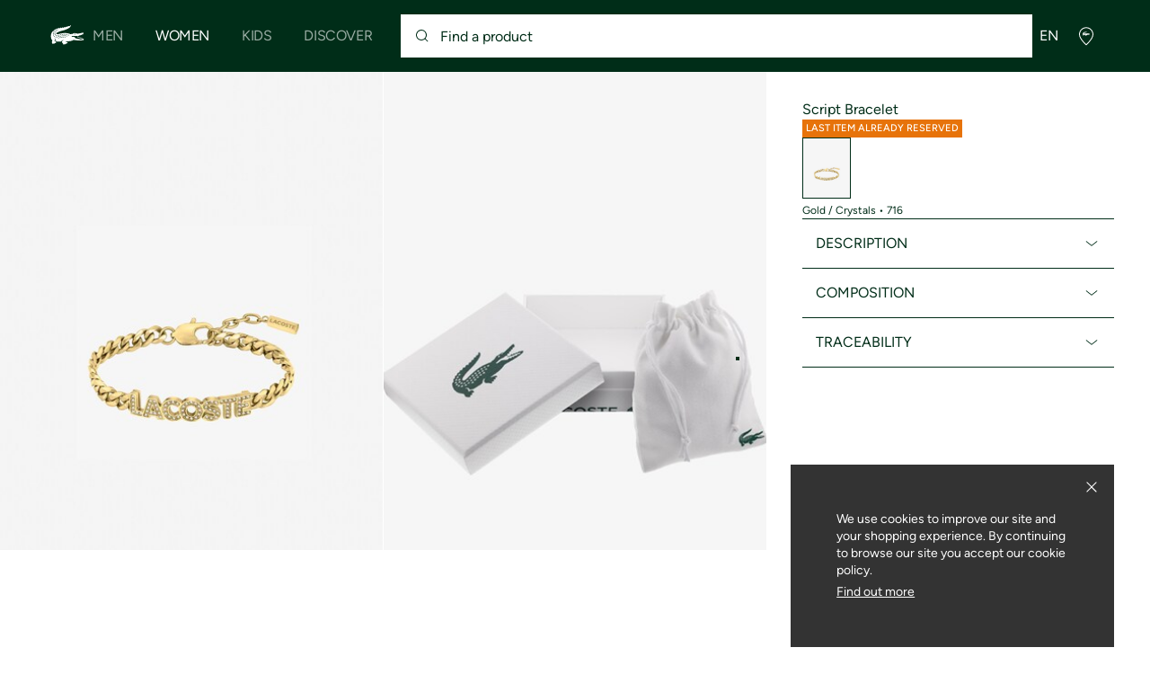

--- FILE ---
content_type: application/javascript
request_url: https://global.lacoste.com/UeAlAP/3Sbf3m/kMZ/kqK6/hPxgZ/c1uGpNX5r1uY8J/bUMeQCQ/YwVoH/CtMaEkB
body_size: 160857
content:
(function(){if(typeof Array.prototype.entries!=='function'){Object.defineProperty(Array.prototype,'entries',{value:function(){var index=0;const array=this;return {next:function(){if(index<array.length){return {value:[index,array[index++]],done:false};}else{return {done:true};}},[Symbol.iterator]:function(){return this;}};},writable:true,configurable:true});}}());(function(){Hb();gBz();gNz();var A;var P1=function(V5){if(V5==null)return -1;try{var rN=0;for(var Wc=0;Wc<V5["length"];Wc++){var vg=V5["charCodeAt"](Wc);if(vg<128){rN=rN+vg;}}return rN;}catch(ML){return -2;}};var x4=function(x9,D0){return x9/D0;};var ZQ=function(OJ){var C5=1;var sL=[];var gg=A["Math"]["sqrt"](OJ);while(C5<=gg&&sL["length"]<6){if(OJ%C5===0){if(OJ/C5===C5){sL["push"](C5);}else{sL["push"](C5,OJ/C5);}}C5=C5+1;}return sL;};var Vc=function(KV){return ~KV;};var H0=function(){return nL.apply(this,[qC,arguments]);};var lR=function(xS){return !xS;};function Hb(){Hs=[]['\x6b\x65\x79\x73']();if(typeof window!==[]+[][[]]){A=window;}else if(typeof global!==[]+[][[]]){A=global;}else{A=this;}}var XB=function(k1){return void k1;};var ZB=function(){f1=["\v","Y^\x40N0t#,P\f",":HPI\vA&\"JY;_LXD$$[\r","\\H","*9JIB_","O","st#A))LH`\nB\\&E;=[","\b_]\x40","sX1P\"I+\rNZ","H.#Y\f","&>v_Q",".R\rnVID!P","NZ","&,_SBB!Iz=&-_\\^O1V","#%\rg","HZ\f_","\x00HN\x00","\'S<","\v{<(\\\vLZ\rsN\"E\'8_\f","z\r^D&.5J\nNVK\v;F-8M\vSP\f\x401]8c","S5\b[KEb","H&];9Q","RAD&]","NW0Ji=V\x3f%","+N","[\x40_5p\" [\v\rWO","A9\x3fQ\n","XTXl1P\f,S\t^L","O^X1","C;W\x3f#_","\nB\x40:K<#","7E\'.x\vwZ\v^B7W","N","OLKN","X1P\t\x3f_,SXMG","\t[S\nIg1J,9V","JZ\rM","^","\r_N\nEY1\x40","\t","HUM","Iy{\'1n-!\"KS\'h[k4C,JtqF","JJ=H.)\b\v>J}O\x40;B-","S__Q%.JI","=_\'","W;(]yW^h;Q%9","M8_6","HB\'T*9]<\x07YZXB;J",";[KxB9A\r\"L\v","V\f|J&E&PS[","I\n","M_7L.>","M!J(9W","X\fF1P#\"Z","t9\"S\n","\bM_=J5N\n\fIVBn&V$\x3f","` [N6\x409$H\v I\\\rE[ {-8P","F1P#\"Z","37","DMZ\t","YX1V","\x3fH","` IXK/8R","QZ_","\">jUJ\vj7P\";[","M=V89p","\r_Q","& IZIE=Q&K\r[OIO","OCE1","\f\\N1G#G\r_L_","~h","e\f\ba>6<ol","Y\r7_^\rXI1E\x3fW\fN^\\","\n\v[M\vxX","~XB\"A\\N","\'A\x3fJ","YZX","\x07","T","S./U\r\tSLNB8M\x3f4]]Z","\"9[\n\vUM_^N\'Q\'9\n_TP\v\fJ:$/T\v","J\x3f!","J89_+HVKN&","8(P;[\\B","^","9[\x00\rHZ","Y","*=[^P","ZYZ2IF;V2","\\\rIJ A/T\vom3","{:[\rSI^t\vG#\x3f","TI_",",<\'n~-ij","Z^Z*~bK&=QN","G5W","=KIW","","\'","r9H/)R","I","VS/DJ:P$ ","|Sf_%b4E_H","`","V(+N","\'j^\vDy1W>!J","VE_{","TNN\x00e\bf|","L1P(RNMdN5\x40.\x3fx\v>OK\\D\'P",";8L","_SAN:P)j\t","\x3f\"n\nSKZN","2(_\n","\tCB7Aw","M\\1W$ W\r","(\"S\b\f_[","/R\r\vUP\vD","","cRZ]R~)Z^","\v\x00","V","LN","VM^\tI\v2K9mz\vYK^","","","j$T\'(n\x00,_K\n\\m1E\x3f8L","!E/","Q[","L","QILKN","W;,P","3]9\"M_","A&$J","/$M\b\vYW:ZN:P","\"#N\r\r","C","f\b\t{>>7su4`fkl+-*lh\'uq5F()[SU\x40F:K;<L\v\r\nLH\x07UQdy~\nMOHP\x07","PL\rJ",">K\v\tT[Hx E99","\"#B=q","HN8P*","J\x3f{","D:","K/8R","L\f^","$*","I*5j\fRoEE W","E(.[\rURXN&","LVN","f\x40[","2E\"![8H~oE ",".ViK^J3A8Q\f,SXMG","W\vWZ","D:I$8MLZ","N\n\fMP\rH","[BB1\x40","^N5P.[\v\viVBJ8p\" [\f\v","m","j*;W\vUM","/Eq a","[sO=W","89_\n\r","B\'p\" [\f\v~XB\"A",".R\n","\b\vL","[\rE]1V","V.)K"];};var Pf=function(){return w4.apply(this,[ls,arguments]);};var Xg=function EN(mV,FS){'use strict';var Oc=EN;switch(mV){case Bx:{var lS=FS[cz];var pV=FS[dK];EB.push(hQ);if(rQ(typeof A[nN(typeof rV()[J1(NB)],kB([],[][[]]))?rV()[J1(k5)](YN,MQ):rV()[J1(CF)](nB,LT)][DS()[RS(A1)].apply(null,[S0,d7,lR([])])],MF()[FR(qB)].call(null,KQ,G5,qS,Q1,tB))){A[nN(typeof rV()[J1(CJ)],kB([],[][[]]))?rV()[J1(k5)](W0,DB):rV()[J1(CF)](nB,LT)][DS()[RS(A1)](S0,d7,s9)]=(l1(typeof RJ()[SF(LJ)],'undefined')?RJ()[SF(G5)].call(null,Ds,UR):RJ()[SF(n9)].call(null,J5,XF))[XS()[f4(FQ)](Cw,c1)](lS,AF()[YJ(NB)](ST,t4))[XS()[f4(FQ)].call(null,Cw,c1)](pV,XS()[f4(Kg)](Gz,pS));}EB.pop();}break;case pk:{EB.push(W4);var Vg=AF()[YJ(SV)](lP,qF);if(A[MF()[FR(z9)](LJ,G5,JF,lR(lR(qB)),IV)]&&A[l1(typeof MF()[FR(xc)],'undefined')?MF()[FR(z9)].call(null,LJ,G5,JF,A1,Vf):MF()[FR(G5)].call(null,jc,hS,K0,wV,Kg)][MF()[FR(D4)](D4,b0,dr,hB,DL)]&&A[MF()[FR(z9)](LJ,G5,JF,m9,jS)][MF()[FR(D4)].call(null,D4,b0,dr,lR(lR({})),k5)][AF()[YJ(Vf)](Nb,xc)]){var PS=A[l1(typeof MF()[FR(jJ)],'undefined')?MF()[FR(z9)].call(null,LJ,G5,JF,IS,xL):MF()[FR(G5)](Rr,FN,HB,A1,hf)][MF()[FR(D4)].apply(null,[D4,b0,dr,G5,P9])][AF()[YJ(Vf)].apply(null,[Nb,xc])];try{var br=EB.length;var LB=lR(dK);var fQ=A[XS()[f4(b0)].call(null,G9,tr)][DS()[RS(rc)](YS,lL,P9)](xg(A[XS()[f4(b0)](G9,tr)][nN(typeof XS()[f4(CF)],kB([],[][[]]))?XS()[f4(SS)](vS,p9):XS()[f4(x5)].apply(null,[qm,dJ])](),MV))[nN(typeof rV()[J1(j9)],'undefined')?rV()[J1(k5)].apply(null,[DL,qg]):rV()[J1(GF)](qB,gs)]();A[nN(typeof MF()[FR(J0)],kB([],[][[]]))?MF()[FR(G5)].apply(null,[IQ,tS,LV,j9,NB]):MF()[FR(z9)].apply(null,[LJ,G5,JF,lR(lR({})),rc])][l1(typeof MF()[FR(z9)],kB([],[][[]]))?MF()[FR(D4)](D4,b0,dr,Sg,zJ):MF()[FR(G5)].apply(null,[m5,sg,Ar,Rc,Sg])][AF()[YJ(Vf)].call(null,Nb,xc)]=fQ;var cB=nN(A[MF()[FR(z9)].call(null,LJ,G5,JF,DL,Kg)][MF()[FR(D4)].apply(null,[D4,b0,dr,sQ,zN])][AF()[YJ(Vf)](Nb,xc)],fQ);var RN=cB?rV()[J1(jJ)].call(null,wV,QJ):RJ()[SF(P9)](Tb,k5);A[MF()[FR(z9)](LJ,G5,JF,lR(LJ),d9)][nN(typeof MF()[FR(nJ)],kB(RJ()[SF(G5)](VK,UR),[][[]]))?MF()[FR(G5)].apply(null,[It,kp,j2,nJ,GF]):MF()[FR(D4)].call(null,D4,b0,dr,m3,XY)][AF()[YJ(Vf)].apply(null,[Nb,xc])]=PS;var m2;return EB.pop(),m2=RN,m2;}catch(Bd){EB.splice(Xl(br,qB),Infinity,W4);if(l1(A[MF()[FR(z9)](LJ,G5,JF,FX,A1)][MF()[FR(D4)](D4,b0,dr,F3,gt)][l1(typeof AF()[YJ(m3)],kB([],[][[]]))?AF()[YJ(Vf)].apply(null,[Nb,xc]):AF()[YJ(gt)].apply(null,[mn,Fn])],PS)){A[MF()[FR(z9)](LJ,G5,JF,OZ,k5)][nN(typeof MF()[FR(n9)],kB([],[][[]]))?MF()[FR(G5)](zY,kn,qS,DH,Pp):MF()[FR(D4)](D4,b0,dr,lR(lR([])),gq)][l1(typeof AF()[YJ(gY)],'undefined')?AF()[YJ(Vf)](Nb,xc):AF()[YJ(gt)](Xq,IQ)]=PS;}var sH;return EB.pop(),sH=Vg,sH;}}else{var TX;return EB.pop(),TX=Vg,TX;}EB.pop();}break;case Kw:{EB.push(bl);var O8=rV()[J1(d9)](FX,Ys);var EA=RJ()[SF(hE)](Al,zZ);for(var gE=LJ;Qj(gE,ZM);gE++)O8+=EA[rV()[J1(b0)].call(null,s9,Yb)](A[l1(typeof XS()[f4(LJ)],kB([],[][[]]))?XS()[f4(b0)].call(null,Q3,tr):XS()[f4(SS)](tr,NY)][DS()[RS(rc)].apply(null,[YS,Zf,tB])](xg(A[XS()[f4(b0)](Q3,tr)][XS()[f4(x5)].apply(null,[Fm,dJ])](),EA[nN(typeof RJ()[SF(SX)],'undefined')?RJ()[SF(n9)](Vp,Aj):RJ()[SF(LJ)].apply(null,[lJ,G5])])));var nq;return EB.pop(),nq=O8,nq;}break;case Dm:{var VZ=FS[cz];EB.push(I2);var nA=l1(typeof DS()[RS(nJ)],kB([],[][[]]))?DS()[RS(sQ)](Pt,AL,FQ):DS()[RS(Pp)](T2,p8,I3);var mA=DS()[RS(sQ)].call(null,Pt,AL,D4);if(VZ[nN(typeof rV()[J1(Yf)],kB('',[][[]]))?rV()[J1(k5)].apply(null,[On,Fd]):rV()[J1(CF)](nB,n0)]){var pp=VZ[rV()[J1(CF)](nB,n0)][AF()[YJ(XY)](RE,Td)](RJ()[SF(YS)].call(null,gj,EE));var VH=pp[rV()[J1(JH)].call(null,gq,U2)](nN(typeof RJ()[SF(YS)],kB('',[][[]]))?RJ()[SF(n9)].apply(null,[Jn,jf]):RJ()[SF(sQ)].call(null,BZ,b0));if(VH){var dY=VH[XS()[f4(hE)](Fp,SE)](AF()[YJ(nB)].call(null,RH,MA));if(dY){nA=VH[AF()[YJ(F3)].apply(null,[rO,x8])](dY[DS()[RS(d9)].call(null,nj,GH,G5)]);mA=VH[AF()[YJ(F3)](rO,x8)](dY[UX()[nO(PX)].call(null,FQ,vO,lA,Eq)]);}}}var zl;return zl=Ql(Wm,[XS()[f4(Nn)].apply(null,[Sf,Hl]),nA,UX()[nO(CJ)].call(null,NZ,m3,YE,NB),mA]),EB.pop(),zl;}break;case N6:{var J3=FS[cz];var Ep=FS[dK];EB.push(W3);if(lR(N2(J3,Ep))){throw new (A[rV()[J1(J0)](xt,Fp)])(MZ()[wq(FQ)](Up,xq,J0,xc,jJ));}EB.pop();}break;case z7:{var DE=FS[cz];EB.push(FZ);var Id=AF()[YJ(SV)](WE,qF);try{var c2=EB.length;var Zj=lR(dK);if(DE[MF()[FR(z9)](LJ,G5,np,XA,hf)][RJ()[SF(Nn)](vt,sp)]){var Uq=DE[MF()[FR(z9)](LJ,G5,np,Kg,VA)][RJ()[SF(Nn)](vt,sp)][rV()[J1(GF)](qB,wH)]();var TA;return EB.pop(),TA=Uq,TA;}else{var Vq;return EB.pop(),Vq=Id,Vq;}}catch(RX){EB.splice(Xl(c2,qB),Infinity,FZ);var nE;return EB.pop(),nE=Id,nE;}EB.pop();}break;case Jm:{var bp=FS[cz];EB.push(Y2);var OY=nN(typeof RJ()[SF(hf)],'undefined')?RJ()[SF(n9)](WM,CO):RJ()[SF(G5)](FY,UR);var N3=RJ()[SF(G5)](FY,UR);var KH=l1(typeof XS()[f4(xc)],'undefined')?XS()[f4(wV)].apply(null,[St,sM]):XS()[f4(SS)].apply(null,[UR,x8]);var xd=[];try{var ll=EB.length;var VY=lR(lR(cz));try{OY=bp[AF()[YJ(sM)].call(null,WY,jJ)];}catch(mp){EB.splice(Xl(ll,qB),Infinity,Y2);if(mp[AF()[YJ(CF)](GJ,At)][DS()[RS(BM)](qZ,qO,n9)](KH)){OY=DS()[RS(sp)](SV,L0,m3);}}var w3=A[XS()[f4(b0)](v8,tr)][nN(typeof DS()[RS(CF)],kB('',[][[]]))?DS()[RS(Pp)](cl,BO,nB):DS()[RS(rc)](YS,ln,sp)](xg(A[XS()[f4(b0)].apply(null,[v8,tr])][l1(typeof XS()[f4(Q1)],kB([],[][[]]))?XS()[f4(x5)](rl,dJ):XS()[f4(SS)].call(null,vt,QO)](),MV))[rV()[J1(GF)](qB,Pl)]();bp[nN(typeof AF()[YJ(JH)],'undefined')?AF()[YJ(gt)](pj,pn):AF()[YJ(sM)].call(null,WY,jJ)]=w3;N3=l1(bp[AF()[YJ(sM)](WY,jJ)],w3);xd=[Ql(Wm,[rV()[J1(EM)](NE,Kn),OY]),Ql(Wm,[XS()[f4(P9)].apply(null,[mt,jE]),wn(N3,Ud[jJ])[rV()[J1(GF)].call(null,qB,Pl)]()])];var VM;return EB.pop(),VM=xd,VM;}catch(Z8){EB.splice(Xl(ll,qB),Infinity,Y2);xd=[Ql(Wm,[rV()[J1(EM)](NE,Kn),OY]),Ql(Wm,[XS()[f4(P9)](mt,jE),N3])];}var Jp;return EB.pop(),Jp=xd,Jp;}break;case dK:{var O2=FS[cz];var SZ=FS[dK];EB.push(Mq);if(Rp(SZ,null)||Xt(SZ,O2[RJ()[SF(LJ)].call(null,T1,G5)]))SZ=O2[RJ()[SF(LJ)](T1,G5)];for(var dA=LJ,wt=new (A[XS()[f4(G5)].call(null,dr,Ed)])(SZ);Qj(dA,SZ);dA++)wt[dA]=O2[dA];var TY;return EB.pop(),TY=wt,TY;}break;case Jv:{var nH=FS[cz];EB.push(IQ);if(l1(typeof A[DS()[RS(I3)](zN,g1,NE)],MF()[FR(qB)].apply(null,[KQ,G5,qp,EM,XA]))&&rQ(nH[A[DS()[RS(I3)].apply(null,[zN,g1,GF])][rV()[J1(IO)].call(null,SS,RR)]],null)||rQ(nH[MZ()[wq(gt)].call(null,qE,hf,F3,Pp,VA)],null)){var I8;return I8=A[XS()[f4(G5)](jM,Ed)][XS()[f4(F3)](jr,Hj)](nH),EB.pop(),I8;}EB.pop();}break;case EC:{EB.push(lq);var nl=A[AF()[YJ(P9)].call(null,b5,Dp)][DS()[RS(Pq)](gq,qc,gY)]?A[AF()[YJ(P9)].call(null,b5,Dp)][l1(typeof RJ()[SF(XY)],kB([],[][[]]))?RJ()[SF(nj)](pM,SV):RJ()[SF(n9)].call(null,Mt,Dl)](A[AF()[YJ(P9)](b5,Dp)][DS()[RS(Pq)](gq,qc,CF)](A[l1(typeof MF()[FR(SX)],kB([],[][[]]))?MF()[FR(z9)](LJ,G5,Bj,hf,P9):MF()[FR(G5)](HH,p8,Jq,jc,D4)]))[AF()[YJ(D4)].apply(null,[Ov,XA])](rV()[J1(Kg)](s3,dO)):RJ()[SF(G5)](Jf,UR);var Yq;return EB.pop(),Yq=nl,Yq;}break;case tK:{EB.push(WX);throw new (A[rV()[J1(J0)](xt,LA)])(UX()[nO(IO)](q8,IV,Jt,zq));}break;case Nw:{EB.push(Ut);var SH=lR({});try{var cA=EB.length;var wl=lR(lR(cz));if(A[AF()[YJ(qB)](hO,G2)][AF()[YJ(vO)](AV,Jd)]){A[AF()[YJ(qB)](hO,G2)][AF()[YJ(vO)](AV,Jd)][RJ()[SF(XA)](L3,XY)](MF()[FR(DH)].call(null,xq,k5,G9,PX,YS),DS()[RS(YS)].call(null,gY,tN,m9));A[AF()[YJ(qB)].call(null,hO,G2)][AF()[YJ(vO)](AV,Jd)][MF()[FR(gY)](Sd,Pp,tt,sp,IV)](MF()[FR(DH)].call(null,xq,k5,G9,gq,DL));SH=lR(lR(dK));}}catch(Rt){EB.splice(Xl(cA,qB),Infinity,Ut);}var Dn;return EB.pop(),Dn=SH,Dn;}break;case db:{var MY;EB.push(En);return MY=lR(lR(A[AF()[YJ(qB)](Xd,G2)][XS()[f4(zN)].apply(null,[wP,EM])])),EB.pop(),MY;}break;case FP:{var XX=FS[cz];EB.push(Y8);var sj=XX[MF()[FR(z9)].call(null,LJ,G5,Ll,lR(qB),K2)][Z2()[zM(gY)](lR(lR([])),SS,zH,x2,FQ)];if(sj){var mX=sj[l1(typeof rV()[J1(nJ)],kB([],[][[]]))?rV()[J1(GF)].call(null,qB,HQ):rV()[J1(k5)](bY,jM)]();var v3;return EB.pop(),v3=mX,v3;}else{var Vn;return Vn=AF()[YJ(SV)](GJ,qF),EB.pop(),Vn;}EB.pop();}break;case A6:{EB.push(z8);var WH=AF()[YJ(SV)](mS,qF);try{var Ij=EB.length;var cn=lR(lR(cz));if(A[l1(typeof MF()[FR(VA)],'undefined')?MF()[FR(z9)](LJ,G5,zg,jS,CJ):MF()[FR(G5)].call(null,JH,Hq,c8,SS,jS)]&&A[MF()[FR(z9)](LJ,G5,zg,m3,SV)][nN(typeof DS()[RS(vO)],kB('',[][[]]))?DS()[RS(Pp)].call(null,Kn,jO,G5):DS()[RS(Vf)].apply(null,[Sl,MV,OZ])]&&A[l1(typeof MF()[FR(J8)],'undefined')?MF()[FR(z9)](LJ,G5,zg,xt,Tq):MF()[FR(G5)](tq,Hp,wH,Nn,BY)][DS()[RS(Vf)](Sl,MV,lR({}))][AF()[YJ(Pq)](q0,Mp)]){var lE=A[MF()[FR(z9)].apply(null,[LJ,G5,zg,j9,FQ])][DS()[RS(Vf)].call(null,Sl,MV,gq)][AF()[YJ(Pq)](q0,Mp)][rV()[J1(GF)](qB,OL)]();var dd;return EB.pop(),dd=lE,dd;}else{var Nq;return EB.pop(),Nq=WH,Nq;}}catch(QY){EB.splice(Xl(Ij,qB),Infinity,z8);var p2;return EB.pop(),p2=WH,p2;}EB.pop();}break;case vG:{var Yn=FS[cz];EB.push(K3);try{var lt=EB.length;var IZ=lR([]);if(nN(Yn[MF()[FR(z9)].apply(null,[LJ,G5,jO,lR(qB),b0])][XS()[f4(m3)].apply(null,[WN,JH])],undefined)){var tj;return tj=AF()[YJ(SV)](qc,qF),EB.pop(),tj;}if(nN(Yn[MF()[FR(z9)].apply(null,[LJ,G5,jO,lR(lR(qB)),EM])][XS()[f4(m3)].call(null,WN,JH)],lR({}))){var bd;return bd=RJ()[SF(P9)].apply(null,[dS,k5]),EB.pop(),bd;}var Zt;return Zt=rV()[J1(jJ)](wV,E8),EB.pop(),Zt;}catch(vH){EB.splice(Xl(lt,qB),Infinity,K3);var AO;return AO=AF()[YJ(zJ)](NQ,Af),EB.pop(),AO;}EB.pop();}break;case Bw:{var Wq=FS[cz];EB.push(PE);var El=AF()[YJ(SV)](ff,qF);var Pn=AF()[YJ(SV)].apply(null,[ff,qF]);var xX=new (A[rV()[J1(j9)](I3,I0)])(new (A[nN(typeof rV()[J1(Yf)],'undefined')?rV()[J1(k5)].call(null,WO,rE):rV()[J1(j9)](I3,I0)])(l1(typeof AF()[YJ(G2)],'undefined')?AF()[YJ(wV)].call(null,bj,hj):AF()[YJ(gt)](PY,n2)));try{var Ot=EB.length;var fO=lR([]);if(lR(lR(A[AF()[YJ(qB)].apply(null,[zE,G2])][AF()[YJ(P9)].call(null,O1,Dp)]))&&lR(lR(A[AF()[YJ(qB)].call(null,zE,G2)][nN(typeof AF()[YJ(CF)],kB([],[][[]]))?AF()[YJ(gt)](b3,ZM):AF()[YJ(P9)].call(null,O1,Dp)][Z2()[zM(hf)].apply(null,[rc,FQ,CX,JZ,Q1])]))){var UZ=A[AF()[YJ(P9)](O1,Dp)][Z2()[zM(hf)](m9,FQ,CX,JZ,Nn)](A[nN(typeof rV()[J1(gt)],kB([],[][[]]))?rV()[J1(k5)].apply(null,[YN,PH]):rV()[J1(BM)].call(null,G5,Z0)][l1(typeof DS()[RS(Rc)],kB('',[][[]]))?DS()[RS(BY)](P9,VL,Q1):DS()[RS(Pp)].call(null,OH,r2,lR(qB))],XS()[f4(d9)](nG,Nd));if(UZ){El=xX[DS()[RS(YS)].apply(null,[gY,QC,lR([])])](UZ[rV()[J1(EM)](NE,H5)][rV()[J1(GF)].call(null,qB,Ys)]());}}Pn=l1(A[AF()[YJ(qB)].call(null,zE,G2)],Wq);}catch(XH){EB.splice(Xl(Ot,qB),Infinity,PE);El=AF()[YJ(zJ)].call(null,IR,Af);Pn=AF()[YJ(zJ)].call(null,IR,Af);}var kH=kB(El,mH(Pn,qB))[rV()[J1(GF)].call(null,qB,Ys)]();var ZO;return EB.pop(),ZO=kH,ZO;}break;case pv:{var Nt=FS[cz];EB.push(Ef);var Ap;return Ap=lR(lR(Nt[MF()[FR(z9)](LJ,G5,v8,sM,vO)]))&&lR(lR(Nt[MF()[FR(z9)](LJ,G5,v8,Q1,SX)][MF()[FR(D4)].call(null,D4,b0,fl,gY,Rc)]))&&Nt[MF()[FR(z9)].apply(null,[LJ,G5,v8,I3,k5])][MF()[FR(D4)].apply(null,[D4,b0,fl,x5,SS])][LJ]&&nN(Nt[MF()[FR(z9)](LJ,G5,v8,lR(LJ),Eq)][MF()[FR(D4)](D4,b0,fl,lR([]),Sg)][LJ][rV()[J1(GF)](qB,l0)](),XS()[f4(sQ)](Of,Vf))?rV()[J1(jJ)](wV,sg):RJ()[SF(P9)].apply(null,[lO,k5]),EB.pop(),Ap;}break;case vP:{EB.push(Uf);var Xn=AF()[YJ(SV)].call(null,H7,qF);try{var UY=EB.length;var n8=lR(lR(cz));if(A[MF()[FR(z9)](LJ,G5,pj,GF,VA)][MF()[FR(D4)].call(null,D4,b0,dp,Vf,Tq)]&&A[MF()[FR(z9)](LJ,G5,pj,BY,nj)][MF()[FR(D4)](D4,b0,dp,sQ,mq)][LJ]&&A[MF()[FR(z9)].apply(null,[LJ,G5,pj,lR(lR({})),x5])][MF()[FR(D4)](D4,b0,dp,b0,m3)][LJ][LJ]&&A[MF()[FR(z9)](LJ,G5,pj,b0,I3)][MF()[FR(D4)](D4,b0,dp,tB,IX)][LJ][LJ][MF()[FR(Q1)].call(null,XA,NB,GE,h8,sp)]){var dE=nN(A[nN(typeof MF()[FR(SS)],'undefined')?MF()[FR(G5)](s8,D8,rE,xL,LJ):MF()[FR(z9)](LJ,G5,pj,lR([]),t4)][MF()[FR(D4)](D4,b0,dp,D4,vX)][LJ][LJ][l1(typeof MF()[FR(IO)],kB(l1(typeof RJ()[SF(b0)],'undefined')?RJ()[SF(G5)].apply(null,[Hk,UR]):RJ()[SF(n9)].call(null,tY,Zd),[][[]]))?MF()[FR(Q1)](XA,NB,GE,Hj,ld):MF()[FR(G5)].apply(null,[Fn,NE,qg,EE,k5])],A[MF()[FR(z9)].call(null,LJ,G5,pj,h8,FQ)][MF()[FR(D4)](D4,b0,dp,I3,hf)][LJ]);var Nl=dE?rV()[J1(jJ)].call(null,wV,Tt):RJ()[SF(P9)](Nb,k5);var jX;return EB.pop(),jX=Nl,jX;}else{var bO;return EB.pop(),bO=Xn,bO;}}catch(Lq){EB.splice(Xl(UY,qB),Infinity,Uf);var DY;return EB.pop(),DY=Xn,DY;}EB.pop();}break;case YK:{EB.push(wM);try{var gZ=EB.length;var qH=lR(dK);var TH=kB(A[rV()[J1(SV)](Ft,WF)](A[AF()[YJ(qB)](WX,G2)][rV()[J1(zJ)](Tn,QL)]),mH(A[rV()[J1(SV)](Ft,WF)](A[AF()[YJ(qB)](WX,G2)][nN(typeof DS()[RS(SV)],kB('',[][[]]))?DS()[RS(Pp)](pS,Fd,lR(lR({}))):DS()[RS(vO)](Kg,mE,gt)]),qB));TH+=kB(mH(A[rV()[J1(SV)](Ft,WF)](A[AF()[YJ(qB)](WX,G2)][rV()[J1(A1)](EX,N5)]),n9),mH(A[l1(typeof rV()[J1(gY)],kB([],[][[]]))?rV()[J1(SV)](Ft,WF):rV()[J1(k5)](Td,rE)](A[AF()[YJ(qB)](WX,G2)][l1(typeof XS()[f4(LJ)],kB([],[][[]]))?XS()[f4(Yf)](K3,hf):XS()[f4(SS)](tr,Oj)]),Ud[BY]));TH+=kB(mH(A[rV()[J1(SV)].call(null,Ft,WF)](A[AF()[YJ(qB)].apply(null,[WX,G2])][nN(typeof DS()[RS(FQ)],kB('',[][[]]))?DS()[RS(Pp)](Ld,QZ,Pq):DS()[RS(zN)](nB,bn,lR([]))]),Hs[nN(typeof AF()[YJ(CJ)],'undefined')?AF()[YJ(gt)].call(null,E2,CE):AF()[YJ(zN)].call(null,DV,hE)]()),mH(A[rV()[J1(SV)](Ft,WF)](A[AF()[YJ(qB)].call(null,WX,G2)][RJ()[SF(IV)].call(null,Xr,NB)]),k5));TH+=kB(mH(A[rV()[J1(SV)].apply(null,[Ft,WF])](A[AF()[YJ(qB)](WX,G2)][l1(typeof AF()[YJ(CF)],kB([],[][[]]))?AF()[YJ(Yf)](Wt,jH):AF()[YJ(gt)].apply(null,[t4,k5])]),Hs[UX()[nO(DH)](Sp,xc,LE,BY)]()),mH(A[rV()[J1(SV)](Ft,WF)](A[AF()[YJ(qB)](WX,G2)][AF()[YJ(jp)].apply(null,[B3,IV])]),b0));TH+=kB(mH(A[rV()[J1(SV)](Ft,WF)](A[AF()[YJ(qB)](WX,G2)][rV()[J1(NE)](BM,YX)]),Hs[nN(typeof MZ()[wq(k5)],kB([],[][[]]))?MZ()[wq(n9)](zn,hq,Ft,lq,Ft):MZ()[wq(b0)](LE,EZ,NE,BY,lR({}))]()),mH(A[rV()[J1(SV)].apply(null,[Ft,WF])](A[AF()[YJ(qB)].apply(null,[WX,G2])][MF()[FR(SS)](Kj,SS,SY,m9,Eq)]),G5));TH+=kB(mH(A[rV()[J1(SV)](Ft,WF)](A[AF()[YJ(qB)](WX,G2)][DS()[RS(Yf)](J0,WX,vO)]),Ud[bY]),mH(A[rV()[J1(SV)](Ft,WF)](A[AF()[YJ(qB)].call(null,WX,G2)][nN(typeof MF()[FR(k5)],'undefined')?MF()[FR(G5)](Nn,kd,qE,lR({}),XA):MF()[FR(J0)](Kp,D4,SY,BM,NE)]),CF));TH+=kB(mH(A[nN(typeof rV()[J1(xc)],kB('',[][[]]))?rV()[J1(k5)](L8,dJ):rV()[J1(SV)].apply(null,[Ft,WF])](A[AF()[YJ(qB)](WX,G2)][UX()[nO(SX)](Op,j9,SY,J8)]),gt),mH(A[rV()[J1(SV)](Ft,WF)](A[AF()[YJ(qB)](WX,G2)][l1(typeof DS()[RS(hB)],kB('',[][[]]))?DS()[RS(jp)].apply(null,[nZ,Bl,nB]):DS()[RS(Pp)](A1,IV,SV)]),NB));TH+=kB(mH(A[rV()[J1(SV)].apply(null,[Ft,WF])](A[AF()[YJ(qB)](WX,G2)][UX()[nO(Q1)].apply(null,[Il,F3,SY,CF])]),z9),mH(A[rV()[J1(SV)].apply(null,[Ft,WF])](A[AF()[YJ(qB)].call(null,WX,G2)][nN(typeof DS()[RS(nJ)],kB('',[][[]]))?DS()[RS(Pp)](dn,WM,m3):DS()[RS(Rc)](k5,MO,gt)]),EM));TH+=kB(mH(A[nN(typeof rV()[J1(G5)],kB('',[][[]]))?rV()[J1(k5)].apply(null,[m9,Bt]):rV()[J1(SV)](Ft,WF)](A[nN(typeof AF()[YJ(SS)],'undefined')?AF()[YJ(gt)](Qd,HH):AF()[YJ(qB)].call(null,WX,G2)][RJ()[SF(DZ)](hM,cH)]),D4),mH(A[rV()[J1(SV)](Ft,WF)](A[AF()[YJ(qB)](WX,G2)][rV()[J1(cH)].call(null,GF,rE)]),Hs[RJ()[SF(hB)](tl,W2)]()));TH+=kB(mH(A[nN(typeof rV()[J1(Jd)],'undefined')?rV()[J1(k5)].call(null,UE,Ad):rV()[J1(SV)](Ft,WF)](A[AF()[YJ(qB)].apply(null,[WX,G2])][RJ()[SF(Jd)](kl,Vf)]),J8),mH(A[rV()[J1(SV)](Ft,WF)](A[AF()[YJ(qB)](WX,G2)][RJ()[SF(ld)](gn,J8)]),SS));TH+=kB(mH(A[l1(typeof rV()[J1(rc)],'undefined')?rV()[J1(SV)](Ft,WF):rV()[J1(k5)].call(null,wO,YM)](A[AF()[YJ(qB)](WX,G2)][XS()[f4(jp)].call(null,BH,Sl)]),Ud[VA]),mH(A[rV()[J1(SV)](Ft,WF)](A[AF()[YJ(qB)](WX,G2)][RJ()[SF(vO)](rL,vO)]),bY));TH+=kB(mH(A[rV()[J1(SV)](Ft,WF)](A[nN(typeof AF()[YJ(vO)],kB('',[][[]]))?AF()[YJ(gt)].apply(null,[Qq,IE]):AF()[YJ(qB)].apply(null,[WX,G2])][DS()[RS(m3)](j9,zX,gt)]),Ud[Eq]),mH(A[rV()[J1(SV)].apply(null,[Ft,WF])](A[AF()[YJ(qB)].call(null,WX,G2)][RJ()[SF(zN)](qc,P9)]),Eq));TH+=kB(mH(A[nN(typeof rV()[J1(rc)],kB([],[][[]]))?rV()[J1(k5)].apply(null,[Hf,kX]):rV()[J1(SV)](Ft,WF)](A[AF()[YJ(qB)].call(null,WX,G2)][l1(typeof RJ()[SF(ld)],kB([],[][[]]))?RJ()[SF(Yf)].apply(null,[wj,Kp]):RJ()[SF(n9)](bX,lf)]),Hs[l1(typeof DS()[RS(J0)],kB('',[][[]]))?DS()[RS(Kg)](nJ,WN,jc):DS()[RS(Pp)](S0,m8,rc)]()),mH(A[rV()[J1(SV)].call(null,Ft,WF)](A[l1(typeof AF()[YJ(j9)],kB([],[][[]]))?AF()[YJ(qB)](WX,G2):AF()[YJ(gt)].call(null,xn,YY)][DS()[RS(SV)].call(null,mq,IE,lR([]))]),gY));TH+=kB(mH(A[rV()[J1(SV)].apply(null,[Ft,WF])](A[AF()[YJ(qB)].call(null,WX,G2)][l1(typeof RJ()[SF(vO)],kB('',[][[]]))?RJ()[SF(jp)](Tb,qB):RJ()[SF(n9)](n9,qt)]),Ud[FQ]),mH(A[rV()[J1(SV)](Ft,WF)](A[AF()[YJ(qB)](WX,G2)][Z2()[zM(D4)].apply(null,[gt,z9,R2,AX,jp])]),Ud[gY]));TH+=kB(mH(A[rV()[J1(SV)](Ft,WF)](A[AF()[YJ(qB)].call(null,WX,G2)][nN(typeof AF()[YJ(cH)],'undefined')?AF()[YJ(gt)](k5,pO):AF()[YJ(Rc)].call(null,qq,cH)]),SX),mH(A[rV()[J1(SV)](Ft,WF)](A[nN(typeof AF()[YJ(h8)],kB('',[][[]]))?AF()[YJ(gt)](Zp,bM):AF()[YJ(qB)](WX,G2)][nN(typeof RJ()[SF(jp)],'undefined')?RJ()[SF(n9)](FO,E8):RJ()[SF(Rc)].apply(null,[Sr,ld])]),Q1));TH+=kB(mH(A[rV()[J1(SV)].call(null,Ft,WF)](A[AF()[YJ(qB)].apply(null,[WX,G2])][AF()[YJ(m3)].apply(null,[E8,bE])]),Ud[hf]),mH(A[l1(typeof rV()[J1(VA)],kB([],[][[]]))?rV()[J1(SV)].call(null,Ft,WF):rV()[J1(k5)](sd,lp)](A[AF()[YJ(qB)].call(null,WX,G2)][AF()[YJ(Kg)](kt,Rc)]),c3));TH+=kB(kB(mH(A[rV()[J1(SV)](Ft,WF)](A[rV()[J1(CF)](nB,Cn)][l1(typeof DS()[RS(c3)],'undefined')?DS()[RS(zJ)](Yf,JX,NE):DS()[RS(Pp)](XF,Zq,I3)]),FX),mH(A[rV()[J1(SV)](Ft,WF)](A[AF()[YJ(qB)](WX,G2)][MF()[FR(bY)].call(null,rq,NB,xj,qB,tB)]),xc)),mH(A[rV()[J1(SV)](Ft,WF)](A[l1(typeof AF()[YJ(ld)],'undefined')?AF()[YJ(qB)].call(null,WX,G2):AF()[YJ(gt)].apply(null,[ZY,Un])][XS()[f4(Rc)].call(null,MX,BY)]),PX));var N8;return N8=TH[rV()[J1(GF)].call(null,qB,g4)](),EB.pop(),N8;}catch(KZ){EB.splice(Xl(gZ,qB),Infinity,wM);var Yd;return Yd=RJ()[SF(P9)].call(null,AA,k5),EB.pop(),Yd;}EB.pop();}break;case JT:{var A8=FS[cz];var ME=FS[dK];EB.push(Gp);var pZ=ME[rV()[J1(nB)](K2,Kl)];var Gj=ME[rV()[J1(F3)].call(null,CF,wQ)];var fH=ME[RJ()[SF(vj)](Yt,CJ)];var x3=ME[RJ()[SF(IS)].call(null,gV,GF)];var g3=ME[l1(typeof AF()[YJ(NE)],kB('',[][[]]))?AF()[YJ(t4)].call(null,U1,GF):AF()[YJ(gt)].apply(null,[PE,sZ])];var A2=ME[DS()[RS(XY)](Vf,VX,j9)];var TZ=ME[DS()[RS(cH)](rc,W9,b0)];var dl=ME[Z2()[zM(Eq)].apply(null,[YS,EM,gp,df,tB])];var z3;return z3=RJ()[SF(G5)](V0,UR)[l1(typeof XS()[f4(cH)],kB([],[][[]]))?XS()[f4(FQ)](lO,c1):XS()[f4(SS)].apply(null,[fl,Hl])](A8)[XS()[f4(FQ)].apply(null,[lO,c1])](pZ,rV()[J1(Kg)].call(null,s3,In))[XS()[f4(FQ)](lO,c1)](Gj,rV()[J1(Kg)].apply(null,[s3,In]))[XS()[f4(FQ)].apply(null,[lO,c1])](fH,nN(typeof rV()[J1(NE)],kB([],[][[]]))?rV()[J1(k5)](Aq,OA):rV()[J1(Kg)](s3,In))[XS()[f4(FQ)].call(null,lO,c1)](x3,rV()[J1(Kg)](s3,In))[XS()[f4(FQ)](lO,c1)](g3,rV()[J1(Kg)].call(null,s3,In))[XS()[f4(FQ)].call(null,lO,c1)](A2,rV()[J1(Kg)](s3,In))[XS()[f4(FQ)].call(null,lO,c1)](TZ,nN(typeof rV()[J1(BY)],kB([],[][[]]))?rV()[J1(k5)](Fl,Op):rV()[J1(Kg)].call(null,s3,In))[XS()[f4(FQ)].apply(null,[lO,c1])](dl,nN(typeof DS()[RS(zN)],'undefined')?DS()[RS(Pp)](Lj,jZ,lR(lR([]))):DS()[RS(D4)](IO,Tf,lR(LJ))),EB.pop(),z3;}break;}};var Ql=function Iq(Mn,xO){var tO=Iq;while(Mn!=bk){switch(Mn){case WK:{(function(){return Iq.apply(this,[qv,arguments]);}());Mn-=mm;EB.pop();}break;case TI:{Cl=nL(Wz,[]);w4(j7,[L2()]);K8=nL(Bz,[]);Q2=nL(Hz,[]);w4(ls,[L2()]);(function(XO,Fj){return w4.apply(this,[Jv,arguments]);}(['d','zvp4N','Mq4M4zpq4v5dddddd','zvvNv5dddddd','Mq$qzzN','$','lq','M','z','lp','qM','l','qv','lddl','ldqM','lz','Mp','qdlz','$pv','N','Nddd','l4','4','lddd','Nzddddd','l5pN','v'],DH));Ud=w4(Qx,[['Md4v5dddddd','d','zN','N','l','zvvNv5dddddd','Mq$qzzN','$N$$zdp5dddddd','zvp4N','Mq4M4zpq4v5dddddd','$$$$$$$','N44zzl$','ldqM','qdM$','Nzdd','Md4z','$l4q','lzN$M','Nqpz$','q','lddddddd','ld','qd','qq','qz','qp','Nd','$','p','qv','lqN','M','lddd','Mq4M4zpq4z','Nddd','M444','q444','ldddd','444','$zq','lv','q$d','qddd','Ndd','z','q4d','l4','qvd','444444','l5zp','l5MN','lN','lM','4','qdl','q5ll','l5$l','qqqq','v'],lR(qB)]);Yh=function PPrRgqGbxJ(){vH();function rq(a,b,c){return a.substr(b,c);}Ub();kA();function Q1(TB,mv){return TB%mv;}function ID(){return dm.apply(this,[xk,arguments]);}function n(){return Sv.apply(this,[H,arguments]);}var Qt;function MV(){return Z4.apply(this,[gk,arguments]);}function rm(){return q4.apply(this,[ht,arguments]);}function kA(){PH=DH+n1,F1=Lk+Lk*n1,Ev=Tb+dv*n1+Ut*n1*n1+m*n1*n1*n1+R4*n1*n1*n1*n1,ht=DH+Lk*n1,r4=R4+dv*n1,P4=m+DH*n1+dv*n1*n1+R4*n1*n1*n1+R4*n1*n1*n1*n1,nB=Ut+Lk*n1,qL=Ut+n1,H=gD+dv*n1,GB=Tb+m*n1,Ak=R4+R4*n1,X3=m+dv*n1,kb=Lk+dv*n1,lw=dv+n1,Rv=m+Ut*n1+R4*n1*n1+R4*n1*n1*n1+m*n1*n1*n1*n1,K3=Ut+Ut*n1,E1=gD+n1,cA=DH+Ut*n1,mw=Lk+R4*n1,b1=dv+dv*n1,K=Lk+Ut*n1,ND=Lk+n1,G1=gk+Ut*n1,S1=Lk+dv*n1+Tb*n1*n1+n1*n1*n1,zL=gD+Lk*n1,tD=m+Lk*n1,lk=CH+dv*n1,J4=R4+Lk*n1,x3=gk+Lk*n1,Gk=dv+R4*n1,Cm=R4+Ut*n1+R4*n1*n1+R4*n1*n1*n1+m*n1*n1*n1*n1,vw=dv+m*n1,Mw=gk+dv*n1,Sk=m+R4*n1,Gv=R4+Ut*n1,qb=gD+Ut*n1,mm=R4+n1,L1=DH+dv*n1,dV=Tb+Ut*n1,WB=Ut+dv*n1,fv=gk+n1,Nk=m+Ut*n1,Dr=Tb+dv*n1,Nw=Tb+Lk*n1,v1=CH+Lk*n1,xk=DH+R4*n1;}var wv;function Yr(R1,C4){return R1<=C4;}var X4;function Xl(Ok){return ~Ok;}function Yt(){return dm.apply(this,[kb,arguments]);}function d3(){return dw.apply(this,[ND,arguments]);}function d(){this["jb"]^=this["jb"]>>>16;this.p1=x1;}var nv;var Ll;function N4(){return W3.apply(this,[DH,arguments]);}function Wv(){return dm.apply(this,[Mw,arguments]);}function WD(){this["jb"]^=this["jb"]>>>13;this.p1=JD;}var kt;function Il(){return Sv.apply(this,[Ak,arguments]);}function ct(){return Z4.apply(this,[WB,arguments]);}function jv(Mm,xB){var G=jv;switch(Mm){case Tb:{var TV=xB[Tb];k4.pL=jv(F1,[TV]);while(Hk(k4.pL.length,FA))k4.pL+=k4.pL;}break;case kb:{var ZD=xB[Tb];var Ob=xB[gD];var Vv=Qt[Or];var N3=gV([],[]);var hb=Qt[ZD];var Vw=O4(hb.length,UD);while(V(Vw,Aw)){var nk=Q1(gV(gV(Vw,Ob),Hm()),Vv.length);var Xt=tk(hb,Vw);var LD=tk(Vv,nk);N3+=dw(m,[xr(Xl(xr(Xt,LD)),Vl(Xt,LD))]);Vw--;}return dw(qL,[N3]);}break;case ht:{jH=function(Cr){return jv.apply(this,[Tb,arguments]);};k4(t4,Or,Mr(Pk));}break;case lw:{var l=xB[Tb];var EA=gV([],[]);var UV=O4(l.length,UD);while(V(UV,Aw)){EA+=l[UV];UV--;}return EA;}break;case cA:{var AH=xB[Tb];var rt=xB[gD];var cl=xB[dv];var d4=I1[x4];var Lm=gV([],[]);var YL=I1[rt];for(var Jm=O4(YL.length,UD);V(Jm,Aw);Jm--){var kL=Q1(gV(gV(Jm,cl),Hm()),d4.length);var d1=tk(YL,Jm);var AB=tk(d4,kL);Lm+=dw(m,[xr(Vl(Xl(d1),Xl(AB)),Vl(d1,AB))]);}return dw(K,[Lm]);}break;case v1:{var xl=xB[Tb];var g4=xB[gD];var wA=xB[dv];var DD=xB[Ut];var lH=Kk[lV];var pA=gV([],[]);var CD=Kk[g4];for(var Ik=O4(CD.length,UD);V(Ik,Aw);Ik--){var kV=Q1(gV(gV(Ik,xl),Hm()),lH.length);var Ew=tk(CD,Ik);var Gt=tk(lH,kV);pA+=dw(m,[Vl(xr(Xl(Ew),Gt),xr(Xl(Gt),Ew))]);}return K1(lw,[pA]);}break;case Nw:{var w3=xB[Tb];VB.dk=jv(K,[w3]);while(Hk(VB.dk.length,YD))VB.dk+=VB.dk;}break;case nB:{PV=function(D1){return jv.apply(this,[Nw,arguments]);};VB(UD,Mr(EL));}break;case F1:{var Z=xB[Tb];var w1=gV([],[]);for(var Br=O4(Z.length,UD);V(Br,Aw);Br--){w1+=Z[Br];}return w1;}break;case K:{var Bl=xB[Tb];var Kt=gV([],[]);for(var Cl=O4(Bl.length,UD);V(Cl,Aw);Cl--){Kt+=Bl[Cl];}return Kt;}break;}}function hk(pB,Pw){return pB!==Pw;}function Hw(){this["KD"]++;this.p1=f3;}function H3(){return dm.apply(this,[Ak,arguments]);}function vH(){f={};lV=2;ZB()[UB(lV)]=PPrRgqGbxJ;if(typeof window!==[]+[][[]]){Y1=window;}else if(typeof global!==[]+[][[]]){Y1=global;}else{Y1=this;}}function j1(){return Uz(ZB()[UB(lV)]+'',"0x"+"\x31\x66\x66\x30\x33\x34\x62");}var PV;function ll(){var D=Object['\x63\x72\x65\x61\x74\x65']({});ll=function(){return D;};return D;}var kl;function XD(Hb,SH){return Hb<<SH;}function JD(){this["jb"]=(this["jb"]&0xffff)*0xc2b2ae35+(((this["jb"]>>>16)*0xc2b2ae35&0xffff)<<16)&0xffffffff;this.p1=zV;}function U1(){X4=["\x61\x70\x70\x6c\x79","\x66\x72\x6f\x6d\x43\x68\x61\x72\x43\x6f\x64\x65","\x53\x74\x72\x69\x6e\x67","\x63\x68\x61\x72\x43\x6f\x64\x65\x41\x74"];}function q4(DV,Vk){var Zk=q4;switch(DV){case Nw:{var hD=Vk[Tb];hD[dB]=function(Q4,J1){var SB=atob(Q4);var q3=Aw;var cH=[];var hw=Aw;for(var qH=Aw;Hk(qH,SB.length);qH++){cH[hw]=SB.charCodeAt(qH);q3=Lr(q3,cH[hw++]);}Z4(DH,[this,Q1(gV(q3,J1),mb)]);return cH;};Z4(Gv,[hD]);}break;case E1:{var Cv=Vk[Tb];Cv[Tm]=function(){return this[ck][this[Or][T3.u]++];};q4(Nw,[Cv]);}break;case ht:{var tw=Vk[Tb];tw[pD]=function(ft){return this[YV](ft?this[Qb][O4(this[Qb][t1()[Qw(UD)].apply(null,[Aw,Mr(W4)])],UD)]:this[Qb].pop());};q4(E1,[tw]);}break;case X3:{var nb=Vk[Tb];nb[YV]=function(lL){return fD(typeof lL,Gm()[jm(xL)].apply(null,[LH,lV,Mr(G3)]))?lL.f:lL;};q4(ht,[nb]);}break;case kb:{var vr=Vk[Tb];vr[Zr]=function(IL){return fr.call(this[kw],IL,this);};q4(X3,[vr]);}break;case DH:{var Mt=Vk[Tb];Mt[HH]=function(dH,Sb,AV){if(fD(typeof dH,Gm()[jm(xL)](L4,lV,Mr(G3)))){AV?this[Qb].push(dH.f=Sb):dH.f=Sb;}else{rD.call(this[kw],dH,Sb);}};q4(kb,[Mt]);}break;case lk:{var Mk=Vk[Tb];Mk[wH]=function(mB,C){this[Or][mB]=C;};Mk[Ck]=function(bb){return this[Or][bb];};q4(DH,[Mk]);}break;}}function MA(){return W3.apply(this,[vw,arguments]);}var I1;function CV(){return this;}var UD,lV,x4,Aw,xL,Or,Xr,gH,Y3,sV,pH,br,j,FA,t4,Yk,Pk,YD,EL,Am,pm,G3,tm,P1,Kv,Pl,SD,wm,ED,hB,ml,J,mD,mr,W4,D3,sl,Dt,Hl,TA,OH,fA,nt,rw,xV,q,v,YH,qB,O,OB,Ol,pw,RH,j3,vv,ZV,lD,Ab,Gl,Lw,JA,Qb,vL,N1,R3,Ml,XB,kw,wH,ck,Wb,pD,fl,Dm,UL,Tm,MH,gL,b3,Xm,Nt,I3,QA,T1,qV,bB,WV,Db,Fl,xH,hm,jt,DA,kv,kk,KL,LV,Kb,M3,Em,Hr,Zr,HH,tL,Vr,YV,Wl,NA,Wk,U3,gb,mb,fb,kB,dB,LH,L4,Ck;function UB(Pb){return Ht()[Pb];}function QD(){return rq(ZB()[UB(lV)]+'',0,j1());}function wB(){this["xv"]=hq(this["tl"],this["KD"]);this.p1=zH;}var Bw;function t1(){var fB=new Object();t1=function(){return fB;};return fB;}function dw(Zl,p){var El=dw;switch(Zl){case m:{var c4=p[Tb];if(Yr(c4,Cm)){return Y1[X4[lV]][X4[UD]](c4);}else{c4-=Rv;return Y1[X4[lV]][X4[UD]][X4[Aw]](null,[gV(LB(c4,br),P4),gV(Q1(c4,S1),Ev)]);}}break;case fv:{var c1=p[Tb];var c=p[gD];var tH=gV([],[]);var gv=Q1(gV(c,Hm()),Am);var Q=Qt[c1];for(var B=Aw;Hk(B,Q.length);B++){var S3=tk(Q,B);var Vm=tk(VB.dk,gv++);tH+=dw(m,[xr(Xl(xr(S3,Vm)),Vl(S3,Vm))]);}return tH;}break;case qL:{var Qm=p[Tb];VB=function(W1,EH){return dw.apply(this,[fv,arguments]);};return PV(Qm);}break;case Gk:{var gB=p[Tb];var Ft=p[gD];var X1=p[dv];var Vb=gV([],[]);var wk=Q1(gV(X1,Hm()),pm);var Pv=I1[Ft];var Lt=Aw;while(Hk(Lt,Pv.length)){var pV=tk(Pv,Lt);var NH=tk(k4.pL,wk++);Vb+=dw(m,[xr(Vl(Xl(pV),Xl(NH)),Vl(pV,NH))]);Lt++;}return Vb;}break;case K:{var Bb=p[Tb];k4=function(HA,mk,h3){return dw.apply(this,[Gk,arguments]);};return jH(Bb);}break;case Ut:{var Al=p[Tb];kl(Al[Aw]);for(var tB=Aw;Hk(tB,Al.length);++tB){ZB()[Al[tB]]=function(){var T=Al[tB];return function(B1,p3,DL,TD){var Pm=Ll.call(null,B1,p3,wm,ED);ZB()[T]=function(){return Pm;};return Pm;};}();}}break;case b1:{var KA=p[Tb];var xA=p[gD];var Zb=gV([],[]);var Xv=Q1(gV(KA,Hm()),hB);var Z3=ZA[xA];var YB=Aw;while(Hk(YB,Z3.length)){var I=tk(Z3,YB);var CL=tk(d3.sH,Xv++);Zb+=dw(m,[Vl(xr(Xl(I),CL),xr(Xl(CL),I))]);YB++;}return Zb;}break;case tD:{var vm=p[Tb];d3=function(SV,cD){return dw.apply(this,[b1,arguments]);};return rk(vm);}break;case J4:{var wl=p[Tb];var s1=p[gD];var K4=[];var r3=K1(Sk,[]);var bw=s1?Y1[t1()[Qw(Aw)](lV,Mr(mr))]:Y1[Pr()[EB(Aw)](mD,Or)];for(var rl=Aw;Hk(rl,wl[t1()[Qw(UD)](Aw,Mr(W4))]);rl=gV(rl,UD)){K4[Gm()[jm(Aw)].call(null,D3,UD,Mr(sl))](bw(r3(wl[rl])));}return K4;}break;case ND:{var fm=p[Tb];var lt=p[gD];var AD=ZA[Aw];var DB=gV([],[]);var Lv=ZA[lt];var Ql=O4(Lv.length,UD);if(V(Ql,Aw)){do{var Ov=Q1(gV(gV(Ql,fm),Hm()),AD.length);var Om=tk(Lv,Ql);var hV=tk(AD,Ov);DB+=dw(m,[Vl(xr(Xl(Om),hV),xr(Xl(hV),Om))]);Ql--;}while(V(Ql,Aw));}return dw(tD,[DB]);}break;}}function f4(){return dm.apply(this,[m,arguments]);}function dm(qk,VD){var W=dm;switch(qk){case qL:{var dl=VD[Tb];dl[dl[Ml](hm)]=function(){this[Qb].push(LB(this[pD](),this[pD]()));};Sv(Sk,[dl]);}break;case K:{var L=VD[Tb];L[L[Ml](jt)]=function(){this[Qb].push(V(this[pD](),this[pD]()));};dm(qL,[L]);}break;case lw:{var HD=VD[Tb];HD[HD[Ml](DA)]=function(){this[Qb].push(Dw(this[pD](),this[pD]()));};dm(K,[HD]);}break;case Mw:{var bk=VD[Tb];bk[bk[Ml](kv)]=function(){var g=this[Tm]();var jA=bk[kk]();if(MB(this[pD](g))){this[wH](T3.u,jA);}};dm(lw,[bk]);}break;case xk:{var cw=VD[Tb];cw[cw[Ml](x4)]=function(){this[Qb].push(XD(this[pD](),this[pD]()));};dm(Mw,[cw]);}break;case r4:{var QV=VD[Tb];QV[QV[Ml](sV)]=function(){kt.call(this[kw]);};dm(xk,[QV]);}break;case m:{var n3=VD[Tb];n3[n3[Ml](KL)]=function(){this[Qb].push(this[kk]());};dm(r4,[n3]);}break;case L1:{var XV=VD[Tb];XV[XV[Ml](LV)]=function(){var Um=this[Tm]();var IH=this[Qb].pop();var bm=this[Qb].pop();var Yv=this[Qb].pop();var jl=this[Or][T3.u];this[wH](T3.u,IH);try{this[hB]();}catch(BA){this[Qb].push(this[I3](BA));this[wH](T3.u,bm);this[hB]();}finally{this[wH](T3.u,Yv);this[hB]();this[wH](T3.u,jl);}};dm(m,[XV]);}break;case kb:{var zl=VD[Tb];zl[zl[Ml](v)]=function(){this[wH](T3.u,this[kk]());};dm(L1,[zl]);}break;case Ak:{var Ib=VD[Tb];Ib[Ib[Ml](fA)]=function(){this[Qb].push(Lr(this[pD](),this[pD]()));};dm(kb,[Ib]);}break;}}function jm(Uw){return Ht()[Uw];}function Ht(){var Sm=['Kw','rv','mH','zm','B3','qm'];Ht=function(){return Sm;};return Sm;}var fr;function Sv(S4,tb){var rr=Sv;switch(S4){case PH:{var gA=tb[Tb];gA[gA[Ml](gL)]=function(){var JH=this[Qb].pop();var Nm=this[Tm]();if(Jv(typeof JH,Gm()[jm(xL)](b3,lV,Mr(G3)))){throw Pr()[EB(x4)].apply(null,[SD,x4]);}if(Sw(Nm,UD)){JH.f++;return;}this[Qb].push(new Proxy(JH,{get(rB,Mb,XL){if(Nm){return ++rB.f;}return rB.f++;}}));};Km(Gk,[gA]);}break;case qb:{var l3=tb[Tb];l3[l3[Ml](Xm)]=function(){var lA=this[Tm]();var FV=this[Tm]();var P3=this[Tm]();var Uv=this[pD]();var pv=[];for(var RA=Aw;Hk(RA,P3);++RA){switch(this[Qb].pop()){case Aw:pv.push(this[pD]());break;case UD:var Im=this[pD]();for(var UA of Im.reverse()){pv.push(UA);}break;default:throw new Error(Gm()[jm(Or)](Nt,gH,Mr(tm)));}}var sA=Uv.apply(this[vL].f,pv.reverse());lA&&this[Qb].push(this[I3](sA));};Sv(PH,[l3]);}break;case H:{var nl=tb[Tb];nl[nl[Ml](QA)]=function(){this[Qb].push(O4(this[pD](),this[pD]()));};Sv(qb,[nl]);}break;case F1:{var I4=tb[Tb];I4[I4[Ml](T1)]=function(){this[Qb].push(Q1(this[pD](),this[pD]()));};Sv(H,[I4]);}break;case mm:{var wr=tb[Tb];wr[wr[Ml](qV)]=function(){this[Qb].push(this[bB]());};Sv(F1,[wr]);}break;case zL:{var pb=tb[Tb];pb[pb[Ml](tm)]=function(){this[Qb].push(Lb(this[pD](),this[pD]()));};Sv(mm,[pb]);}break;case Tb:{var z1=tb[Tb];z1[z1[Ml](WV)]=function(){var cV=this[Tm]();var Xb=this[pD]();var hH=this[pD]();var fk=this[N1](hH,Xb);if(MB(cV)){var GH=this;var Ur={get(Jw){GH[vL]=Jw;return hH;}};this[vL]=new Proxy(this[vL],Ur);}this[Qb].push(fk);};Sv(zL,[z1]);}break;case Ak:{var KB=tb[Tb];KB[KB[Ml](Db)]=function(){O3.call(this[kw]);};Sv(Tb,[KB]);}break;case tD:{var Gw=tb[Tb];Gw[Gw[Ml](Fl)]=function(){this[Qb].push(HB(this[pD](),this[pD]()));};Sv(Ak,[Gw]);}break;case Sk:{var BB=tb[Tb];BB[BB[Ml](xH)]=function(){this[Qb].push(this[pD]()&&this[pD]());};Sv(tD,[BB]);}break;}}function zr(){return Z4.apply(this,[v1,arguments]);}function vl(){return W3.apply(this,[F1,arguments]);}function vk(){return Sv.apply(this,[qb,arguments]);}function Qv(){return Sv.apply(this,[Tb,arguments]);}function Jk(){return Uz(ZB()[UB(lV)]+'',";",j1());}function f3(){if(this["KD"]<NK(this["tl"]))this.p1=wB;else this.p1=hA;}function K1(QB,nV){var t=K1;switch(QB){case GB:{var xt=nV[Tb];rk(xt[Aw]);var LL=Aw;while(Hk(LL,xt.length)){Pr()[xt[LL]]=function(){var Y4=xt[LL];return function(BH,AA){var Dk=d3.call(null,BH,AA);Pr()[Y4]=function(){return Dk;};return Dk;};}();++LL;}}break;case Tb:{var vD=nV[Tb];var gl=nV[gD];var T4=nV[dv];var sL=nV[Ut];var A=gV([],[]);var sB=Q1(gV(gl,Hm()),Dt);var mt=nH[sL];for(var OL=Aw;Hk(OL,mt.length);OL++){var KV=tk(mt,OL);var vt=tk(wt.wD,sB++);A+=dw(m,[Vl(xr(Xl(KV),vt),xr(Xl(vt),KV))]);}return A;}break;case G1:{var Rw=nV[Tb];wt=function(k3,Fb,Bt,Cw){return K1.apply(this,[Tb,arguments]);};return nv(Rw);}break;case L1:{UD=+ ! ![];lV=UD+UD;x4=UD+lV;Aw=+[];xL=x4+UD;Or=UD*xL+x4-lV;Xr=x4*UD+Or;gH=x4-UD+xL;Y3=gH-lV+UD-x4+Or;sV=Xr*lV-x4*UD-xL;pH=xL*Xr-Y3-UD+sV;br=xL*Y3-x4-sV-gH;j=pH+lV*xL+Xr-br;FA=x4+Or*gH+xL*Y3;t4=lV*br-Y3;Yk=lV*Or*br;Pk=UD*Or*Yk+sV*Y3;YD=sV*lV*x4*UD+Xr;EL=xL*Yk+gH*Xr*x4;Am=br*lV+Xr-xL+Y3;pm=sV-Y3*lV+br*x4;G3=UD*lV-xL+gH*pH;tm=pH*gH*UD-Xr+xL;P1=br+Xr+Y3-x4;Kv=br-gH+sV*UD+pH;Pl=Y3*xL*UD*lV*br;SD=UD*Xr*Y3+pH+xL;wm=UD*gH*x4-sV+br;ED=UD*br+gH+Or+Y3;hB=x4*Xr-xL+lV-br;ml=pH-Or*x4+Xr*gH;J=Or*UD*Yk+x4+pH;mD=xL*Or+pH*UD-sV;mr=Xr*gH*Y3-sV-Or;W4=Xr*br*gH-xL-UD;D3=lV*Or-sV+pH;sl=pH*br-Or-lV*gH;Dt=lV+UD+Xr;Hl=pH+x4+xL*lV*gH;TA=xL*gH+sV-br+Y3;OH=sV*gH*br+Or;fA=x4+br-Xr+Or*sV;nt=Xr-xL+gH+Or*UD;rw=pH*lV+xL-Y3+Yk;xV=Or+UD+sV*x4*br;q=sV+xL*pH-br*gH;v=pH+lV-UD+x4+Or;YH=UD+x4-Or+pH+gH;qB=sV*pH-Y3+UD+Yk;O=pH*br-gH-UD-Yk;OB=UD+Y3*sV*Xr+pH;Ol=gH-UD+pH*lV+Or;pw=gH+pH*Or+Yk+sV;RH=br*sV*UD+xL;j3=gH+Xr+Or+Y3;vv=xL+sV*x4+Or-Y3;ZV=Yk+pH+UD-x4+br;lD=Xr+sV+Y3;Ab=gH+Xr+xL+Or+sV;Gl=br*pH+Xr-lV*Y3;Lw=gH+x4+xL*sV;JA=lV+gH*x4+Or*Xr;Qb=xL-br-sV+pH*Xr;vL=xL*br*UD*gH+Y3;N1=lV*br*gH+xL+Yk;R3=Xr*Y3+sV+pH;Ml=Y3+Xr+Yk+gH;XB=Yk-xL-gH+pH*UD;kw=x4-xL+Or*Y3+pH;wH=Or*Xr+gH+Yk+x4;ck=gH+pH+Y3+Xr;Wb=xL*Xr+Yk-Or+sV;pD=Xr-x4*UD+lV*Yk;fl=lV+pH-Or+Yk+sV;Dm=lV+gH*Xr*x4-xL;UL=br*gH-Xr+Yk+x4;Tm=pH*x4*lV-Xr;MH=xL*pH+Y3+UD+Yk;gL=br+lV*Y3+pH+Yk;b3=br*Y3-x4+Xr-Or;Xm=br*Y3-Or-xL+Yk;Nt=sV*br-x4;I3=Y3+sV*gH+Yk-UD;QA=Yk*UD+br+Xr*Y3;T1=UD+Xr*sV+Yk-xL;qV=Yk-x4+Xr+lV*pH;bB=lV+pH*Y3-xL;WV=x4*UD*br*Y3-Xr;Db=UD+gH*Or*Xr-pH;Fl=pH+br*Xr+Yk-xL;xH=pH*sV+br-Yk+gH;hm=xL*gH+Yk*lV-Or;jt=pH*Xr-Y3*Or+gH;DA=UD+pH*Y3+Or;kv=Yk*lV-Y3+gH*Xr;kk=sV+pH+gH*lV+x4;KL=lV*xL+gH;LV=sV+Y3*xL+Or-UD;Kb=gH*lV-xL+Or*sV;M3=UD*sV*gH+Y3+lV;Em=Y3*br-Xr-UD+xL;Hr=pH+Or*gH+br*UD;Zr=Yk+x4+br*gH-sV;HH=x4*lV*pH-Y3*UD;tL=pH*xL-br-Or*Xr;Vr=Or*x4*Y3-gH;YV=x4*xL*sV-Or-gH;Wl=x4*xL+br*UD*gH;NA=Or+Yk-UD-gH+Y3;Wk=Xr+Yk-xL+UD+x4;U3=Yk-Or+Xr+br;gb=Xr+x4+lV+Yk+gH;mb=lV*Yk+Y3*Xr;fb=br+sV-Or+lV;kB=gH+Yk-br+x4+Or;dB=UD*lV+sV*Or-Y3;LH=Y3+lV+pH+xL+br;L4=br*UD*gH-Xr;Ck=lV+pH+Or*UD*xL;}break;case qL:{var jV=nV[Tb];PV(jV[Aw]);var E3=Aw;while(Hk(E3,jV.length)){t1()[jV[E3]]=function(){var PL=jV[E3];return function(NB,zB){var Mv=VB(NB,zB);t1()[PL]=function(){return Mv;};return Mv;};}();++E3;}}break;case Mw:{var Jt=nV[Tb];var RD=nV[gD];var m1=nV[dv];var M=nV[Ut];var F=gV([],[]);var RV=Q1(gV(Jt,Hm()),nt);var Yl=Kk[RD];var Nl=Aw;while(Hk(Nl,Yl.length)){var sv=tk(Yl,Nl);var kH=tk(Ll.Rk,RV++);F+=dw(m,[Vl(xr(Xl(sv),kH),xr(Xl(kH),sv))]);Nl++;}return F;}break;case lw:{var gw=nV[Tb];Ll=function(GD,xw,p4,lr){return K1.apply(this,[Mw,arguments]);};return kl(gw);}break;case dV:{var wL=nV[Tb];var sD=nV[gD];var Ar=t1()[Qw(x4)](xL,lD);for(var jr=Aw;Hk(jr,wL[t1()[Qw(UD)](Aw,Mr(W4))]);jr=gV(jr,UD)){var jB=wL[ll()[L3(lV)](Ab,Mr(Gl),Lw,Aw)](jr);var OV=sD[jB];Ar+=OV;}return Ar;}break;case Sk:{var E={'\x35':ZB()[UB(Aw)].apply(null,[Mr(xV),x4,q,v]),'\x43':Gm()[jm(UD)](YH,Aw,qB),'\x5f':Pr()[EB(UD)](O,UD),'\x68':ll()[L3(Aw)](hB,Mr(OB),hB,xL),'\x6d':ll()[L3(UD)](Ol,Mr(pw),RH,lV),'\x72':Gm()[jm(lV)].apply(null,[j3,xL,vv]),'\x73':Pr()[EB(lV)](ZV,lV),'\x7a':t1()[Qw(lV)](x4,Mr(rw))};return function(Wr){return K1(dV,[Wr,E]);};}break;case CH:{var Qr=nV[Tb];nv(Qr[Aw]);for(var cm=Aw;Hk(cm,Qr.length);++cm){ll()[Qr[cm]]=function(){var k=Qr[cm];return function(bA,nr,z4,CA){var dr=wt.call(null,gH,nr,JA,CA);ll()[k]=function(){return dr;};return dr;};}();}}break;}}function gV(Gr,A3){return Gr+A3;}function Zm(){return ["\x3f*\':","jj;Kz\rqlO_~\\`\x40.~[xlq","\nJ*4","t","",",<#\\jj.\'J]gzG](\"(1a8A-k2f.GN;Z%"];}function Pt(){return q4.apply(this,[kb,arguments]);}function zV(){this["jb"]^=this["jb"]>>>16;this.p1=CV;}function B4(){return rq(ZB()[UB(lV)]+'',Wm(),Jk()-Wm());}function nD(qt,BD){return qt/BD;}function Uz(a,b,c){return a.indexOf(b,c);}function OD(){return dm.apply(this,[r4,arguments]);}function IV(){return dw.apply(this,[Ut,arguments]);}function Pr(){var g3={};Pr=function(){return g3;};return g3;}var wt;function lb(){return Z1.apply(this,[vw,arguments]);}function Lb(VA,Fm){return VA===Fm;}function zD(){return Z4.apply(this,[Nw,arguments]);}function kD(){return Z4.apply(this,[K3,arguments]);}var dv,Tb,gk,R4,n1,gD,CH,m,DH,Ut,Lk;function O1(){return q4.apply(this,[Nw,arguments]);}0x1ff034b,642489834;function Hk(xD,A4){return xD<A4;}var rk;function IB(){return K1.apply(this,[qL,arguments]);}var rD;function Nv(){return dm.apply(this,[lw,arguments]);}var ZA;function HB(D4,bt){return D4 in bt;}function IA(){ZA=["lSu=t!coprmd|qvV>.S","j","v","\bTVQK-\fd_K>^lRA^Cd-WKxO9JRUT7+]1DaJOCS\"<A(O3[TYH*","W6 O_.|s\\","Z HSUa(\x07%G"];}function Y(){return dm.apply(this,[K,arguments]);}function xr(J3,Dl){return J3&Dl;}function W3(j4,QL){var kr=W3;switch(j4){case r4:{var Gb=QL[Tb];Gb[Gb[Ml](Kb)]=function(){var Vt=this[Tm]();var P=this[Tm]();var Eb=this[kk]();var E4=wv.call(this[kw]);var EV=this[vL];this[Qb].push(function(...nm){var s4=Gb[vL];Vt?Gb[vL]=EV:Gb[vL]=Gb[I3](this);var Ym=O4(nm.length,P);Gb[Dt]=gV(Ym,UD);while(Hk(Ym++,Aw)){nm.push(undefined);}for(let gm of nm.reverse()){Gb[Qb].push(Gb[I3](gm));}Bv.call(Gb[kw],E4);var cv=Gb[Or][T3.u];Gb[wH](T3.u,Eb);Gb[Qb].push(nm.length);Gb[hB]();var Iw=Gb[pD]();while(Sw(--Ym,Aw)){Gb[Qb].pop();}Gb[wH](T3.u,cv);Gb[vL]=s4;return Iw;});};dm(Ak,[Gb]);}break;case v1:{var ql=QL[Tb];ql[ql[Ml](M3)]=function(){var Rt=this[Tm]();var bv=ql[kk]();if(this[pD](Rt)){this[wH](T3.u,bv);}};W3(r4,[ql]);}break;case mm:{var rL=QL[Tb];rL[rL[Ml](Em)]=function(){this[Qb].push(this[I3](undefined));};W3(v1,[rL]);}break;case F1:{var l1=QL[Tb];l1[l1[Ml](Hr)]=function(){this[Qb].push(this[Zr](this[bB]()));};W3(mm,[l1]);}break;case DH:{var JL=QL[Tb];JL[JL[Ml](Ol)]=function(){this[HH](this[Qb].pop(),this[pD](),this[Tm]());};W3(F1,[JL]);}break;case Nk:{var HL=QL[Tb];HL[HL[Ml](tL)]=function(){this[Qb].push(Vl(this[pD](),this[pD]()));};W3(DH,[HL]);}break;case vw:{var bV=QL[Tb];bV[bV[Ml](Vr)]=function(){var mL=[];var hl=this[Qb].pop();var lv=O4(this[Qb].length,UD);for(var mA=Aw;Hk(mA,hl);++mA){mL.push(this[YV](this[Qb][lv--]));}this[HH](ZB()[UB(UD)].call(null,Mr(Hl),UD,Wl,R3),mL);};W3(Nk,[bV]);}break;case b1:{var jw=QL[Tb];jw[jw[Ml](NA)]=function(){this[Qb].push(this[Tm]());};W3(vw,[jw]);}break;case lk:{var S=QL[Tb];S[S[Ml](Wk)]=function(){this[Qb].push(hk(this[pD](),this[pD]()));};W3(b1,[S]);}break;case Nw:{var R=QL[Tb];R[R[Ml](U3)]=function(){this[Qb].push(Dw(Mr(UD),this[pD]()));};W3(lk,[R]);}break;}}function Cb(){return q4.apply(this,[X3,arguments]);}function Z4(Uk,JV){var SA=Z4;switch(Uk){case Nw:{var Ow=JV[Tb];Ow[Ow[Ml](gb)]=function(){this[Qb].push(Jb(this[pD](),this[pD]()));};W3(Nw,[Ow]);}break;case E1:{var l4=JV[Tb];Z4(Nw,[l4]);}break;case DH:{var VH=JV[Tb];var nL=JV[gD];VH[Ml]=function(zw){return Q1(gV(zw,nL),mb);};Z4(E1,[VH]);}break;case v1:{var qv=JV[Tb];qv[hB]=function(){var lB=this[Tm]();while(Jv(lB,T3.l)){this[lB](this);lB=this[Tm]();}};}break;case K3:{var s3=JV[Tb];s3[N1]=function(Ct,r){return {get f(){return Ct[r];},set f(fL){Ct[r]=fL;}};};Z4(v1,[s3]);}break;case WB:{var w=JV[Tb];w[I3]=function(WA){return {get f(){return WA;},set f(cb){WA=cb;}};};Z4(K3,[w]);}break;case vw:{var cr=JV[Tb];cr[MH]=function(VL){return {get f(){return VL;},set f(tv){VL=tv;}};};Z4(WB,[cr]);}break;case lw:{var F3=JV[Tb];F3[bB]=function(){var Tt=Vl(XD(this[Tm](),Xr),this[Tm]());var vb=t1()[Qw(x4)](xL,lD);for(var Yb=Aw;Hk(Yb,Tt);Yb++){vb+=String.fromCharCode(this[Tm]());}return vb;};Z4(vw,[F3]);}break;case gk:{var bD=JV[Tb];bD[kk]=function(){var N=Vl(Vl(Vl(XD(this[Tm](),lD),XD(this[Tm](),fb)),XD(this[Tm](),Xr)),this[Tm]());return N;};Z4(lw,[bD]);}break;case Gv:{var jk=JV[Tb];jk[kB]=function(){var BV=t1()[Qw(x4)](xL,lD);for(let bl=Aw;Hk(bl,Xr);++bl){BV+=this[Tm]().toString(lV).padStart(Xr,t1()[Qw(lV)](x4,Mr(rw)));}var r1=parseInt(BV.slice(UD,hB),lV);var Q3=BV.slice(hB);if(fD(r1,Aw)){if(fD(Q3.indexOf(Gm()[jm(lV)](MB([]),xL,vv)),Mr(UD))){return Aw;}else{r1-=w4[x4];Q3=gV(t1()[Qw(lV)](x4,Mr(rw)),Q3);}}else{r1-=w4[xL];Q3=gV(Gm()[jm(lV)](P1,xL,vv),Q3);}var GL=Aw;var c3=UD;for(let RL of Q3){GL+=Dw(c3,parseInt(RL));c3/=lV;}return Dw(GL,Math.pow(lV,r1));};Z4(gk,[jk]);}break;}}var jH;function Kr(){return ["-\ne\vXF\"E%2\x00\\","!\"C/","7y5aiX8*k9IkawS+.d~c2d~","c",""];}function hr(){this["jb"]=this["jb"]<<13|this["jb"]>>>19;this.p1=sb;}function V(At,ww){return At>=ww;}function Mr(PB){return -PB;}var rb;function YA(){this["xv"]=this["xv"]<<15|this["xv"]>>>17;this.p1=C1;}function Jb(Yw,v4){return Yw>>>v4;}var w4;function G4(){return Km.apply(this,[zL,arguments]);}function Hm(){var It;It=B4()-WH();return Hm=function(){return It;},It;}function Bk(){return Sv.apply(this,[tD,arguments]);}function x1(){this["jb"]=(this["jb"]&0xffff)*0x85ebca6b+(((this["jb"]>>>16)*0x85ebca6b&0xffff)<<16)&0xffffffff;this.p1=WD;}function bH(){return Km.apply(this,[J4,arguments]);}function dA(){return W3.apply(this,[Nw,arguments]);}var k4;function t3(){return dm.apply(this,[qL,arguments]);}var nH;function SL(){return Sv.apply(this,[Sk,arguments]);}function jD(){return K1.apply(this,[CH,arguments]);}function H1(){return W3.apply(this,[lk,arguments]);}function WL(){return Z4.apply(this,[DH,arguments]);}var mV;function zb(){return Sv.apply(this,[F1,arguments]);}var b1,qL,X3,ht,r4,ND,K3,H,fv,E1,zL,x3,Sk,nB,Gk,vw,mw,L1,cA,v1,qb,Gv,Ev,Rv,F1,tD,J4,WB,kb,Nk,S1,lk,K,Cm,G1,lw,GB,Ak,Nw,Mw,P4,Dr,mm,xk,PH,dV;function WH(){return GV(k1(),2252);}function wV(){return Z4.apply(this,[lw,arguments]);}function Vl(km,n4){return km|n4;}function CB(){return Km.apply(this,[Gk,arguments]);}function Km(zt,V4){var zv=Km;switch(zt){case n1:{jH=function(){return jv.apply(this,[ht,arguments]);};VB=function(tA,FB){return jv.apply(this,[kb,arguments]);};PV=function(){return jv.apply(this,[nB,arguments]);};rb=function(MD){this[Qb]=[MD[vL].f];};rD=function(PA,St){return Km.apply(this,[vw,arguments]);};fr=function(nw,ML){return Km.apply(this,[Ak,arguments]);};kt=function(){this[Qb][this[Qb].length]={};};O3=function(){this[Qb].pop();};wv=function(){return [...this[Qb]];};Bv=function(db){return Km.apply(this,[m,arguments]);};Er=function(){this[Qb]=[];};k4=function(dL,Dv,M1){return jv.apply(this,[cA,arguments]);};Ll=function(cL,VV,Rm,OA){return jv.apply(this,[v1,arguments]);};nv=function(){return Z1.apply(this,[ND,arguments]);};rk=function(){return Z1.apply(this,[F1,arguments]);};wt=function(ZH,wb,Ul,BL){return Z1.apply(this,[Lk,arguments]);};kl=function(){return Z1.apply(this,[r4,arguments]);};mV=function(Et,Iv,XA){return Km.apply(this,[Tb,arguments]);};K1(L1,[]);U1();I1=fV();Z1.call(this,vw,[Ht()]);Kk=Kr();dw.call(this,Ut,[Ht()]);Qt=Zm();K1.call(this,qL,[Ht()]);dt();K1.call(this,CH,[Ht()]);IA();K1.call(this,GB,[Ht()]);w4=dw(J4,[['CC','5s','_55','rz__mzzzzzz','rz_hmzzzzzz'],MB({})]);T3={u:w4[Aw],A:w4[UD],l:w4[lV]};;Bw=class Bw {constructor(){this[Or]=[];this[ck]=[];this[Qb]=[];this[Dt]=Aw;q4(lk,[this]);this[ZB()[UB(lV)](N1,xL,fA,KL)]=mV;}};return Bw;}break;case vw:{var PA=V4[Tb];var St=V4[gD];return this[Qb][O4(this[Qb].length,UD)][PA]=St;}break;case Ak:{var nw=V4[Tb];var ML=V4[gD];for(var Tv of [...this[Qb]].reverse()){if(HB(nw,Tv)){return ML[N1](Tv,nw);}}throw Gm()[jm(x4)].apply(null,[P1,Y3,R3]);}break;case m:{var db=V4[Tb];if(Lb(this[Qb].length,Aw))this[Qb]=Object.assign(this[Qb],db);}break;case Tb:{var Et=V4[Tb];var Iv=V4[gD];var XA=V4[dv];this[ck]=this[dB](Iv,XA);this[vL]=this[I3](Et);this[kw]=new rb(this);this[wH](T3.u,Aw);try{while(Hk(this[Or][T3.u],this[ck].length)){var Av=this[Tm]();this[Av](this);}}catch(Fv){}}break;case mw:{var tt=V4[Tb];tt[tt[Ml](XB)]=function(){this[Qb]=[];Er.call(this[kw]);this[wH](T3.u,this[ck].length);};}break;case zL:{var ZL=V4[Tb];ZL[ZL[Ml](Wb)]=function(){this[Qb].push(Hk(this[pD](),this[pD]()));};Km(mw,[ZL]);}break;case x3:{var dD=V4[Tb];dD[dD[Ml](fl)]=function(){this[Qb].push(gV(this[pD](),this[pD]()));};Km(zL,[dD]);}break;case J4:{var f1=V4[Tb];f1[f1[Ml](Dm)]=function(){this[Qb].push(nD(this[pD](),this[pD]()));};Km(x3,[f1]);}break;case Gk:{var V1=V4[Tb];V1[V1[Ml](UL)]=function(){var nA=[];var vB=this[Tm]();while(vB--){switch(this[Qb].pop()){case Aw:nA.push(this[pD]());break;case UD:var RB=this[pD]();for(var qD of RB){nA.push(qD);}break;}}this[Qb].push(this[MH](nA));};Km(J4,[V1]);}break;}}function fD(gr,V3){return gr==V3;}function MB(X){return !X;}function GV(tl,FD){var XH={tl:tl,jb:FD,tr:0,KD:0,p1:wB};while(!XH.p1());return XH["jb"]>>>0;}function fV(){return ["o","MJ\b","G68\'\t","V<p:RA\"nK[I$","","kZmFeww/\x40\x07~$iv4\t","$3/N(S;\x40D\\KKRdQ$","j\"F1}2S6\\]w[\x07N[VW\'D89j"];}function Jr(){return Sv.apply(this,[zL,arguments]);}var Bv;function vV(){return Z4.apply(this,[Gv,arguments]);}function xb(){return W3.apply(this,[b1,arguments]);}function tk(Zv,b){return Zv[X4[x4]](b);}function NK(a){return a.length;}function Nr(){return Sv.apply(this,[mm,arguments]);}var Y1;function Jl(){return Km.apply(this,[x3,arguments]);}function Sl(){this["xv"]=(this["xv"]&0xffff)*0xcc9e2d51+(((this["xv"]>>>16)*0xcc9e2d51&0xffff)<<16)&0xffffffff;this.p1=YA;}function AL(){return W3.apply(this,[mm,arguments]);}function UH(){return Z4.apply(this,[E1,arguments]);}function U(){return dm.apply(this,[L1,arguments]);}function C1(){this["xv"]=(this["xv"]&0xffff)*0x1b873593+(((this["xv"]>>>16)*0x1b873593&0xffff)<<16)&0xffffffff;this.p1=x;}var f;function L3(rA){return Ht()[rA];}function sr(bL){this[Qb]=Object.assign(this[Qb],bL);}function x(){this["jb"]^=this["xv"];this.p1=hr;}function Dw(h1,rH){return h1*rH;}function Gm(){var b4=[]['\x65\x6e\x74\x72\x69\x65\x73']();Gm=function(){return b4;};return b4;}function dt(){nH=["S4G\x00N","<3v9\vg","]","+&n0}\x3fX7t%ff02crH#3Z|A","X"];}function zH(){if([10,13,32].includes(this["xv"]))this.p1=Hw;else this.p1=Sl;}function O4(Zt,Tw){return Zt-Tw;}function hA(){this["jb"]^=this["tr"];this.p1=d;}function sb(){this["A1"]=(this["jb"]&0xffff)*5+(((this["jb"]>>>16)*5&0xffff)<<16)&0xffffffff;this.p1=h4;}function Sw(hv,sw){return hv>sw;}function k1(){return QD()+TL()+typeof Y1[ZB()[UB(lV)].name];}function Ir(){return Sv.apply(this,[PH,arguments]);}function st(){return W3.apply(this,[v1,arguments]);}function ZB(){var m4={};ZB=function(){return m4;};return m4;}function gt(){return q4.apply(this,[DH,arguments]);}return Km.call(this,n1);function Z1(HV,Ww){var z3=Z1;switch(HV){case Nw:{var g1=Ww[Tb];wt.wD=jv(lw,[g1]);while(Hk(wt.wD.length,P1))wt.wD+=wt.wD;}break;case ND:{nv=function(qA){return Z1.apply(this,[Nw,arguments]);};wt(Kv,Mr(Pl),SD,UD);}break;case qL:{var F4=Ww[Tb];var Rb=gV([],[]);for(var s=O4(F4.length,UD);V(s,Aw);s--){Rb+=F4[s];}return Rb;}break;case Dr:{var C3=Ww[Tb];d3.sH=Z1(qL,[C3]);while(Hk(d3.sH.length,ml))d3.sH+=d3.sH;}break;case F1:{rk=function(jL){return Z1.apply(this,[Dr,arguments]);};dw.call(null,ND,[Mr(J),xL]);}break;case Lk:{var zA=Ww[Tb];var qr=Ww[gD];var Tl=Ww[dv];var Fr=Ww[Ut];var Fw=nH[x4];var tV=gV([],[]);var Wt=nH[Fr];var pt=O4(Wt.length,UD);if(V(pt,Aw)){do{var Xw=Q1(gV(gV(pt,qr),Hm()),Fw.length);var U4=tk(Wt,pt);var Rl=tk(Fw,Xw);tV+=dw(m,[Vl(xr(Xl(U4),Rl),xr(Xl(Rl),U4))]);pt--;}while(V(pt,Aw));}return K1(G1,[tV]);}break;case PH:{var Tr=Ww[Tb];var JB=gV([],[]);var FH=O4(Tr.length,UD);while(V(FH,Aw)){JB+=Tr[FH];FH--;}return JB;}break;case E1:{var QH=Ww[Tb];Ll.Rk=Z1(PH,[QH]);while(Hk(Ll.Rk.length,TA))Ll.Rk+=Ll.Rk;}break;case r4:{kl=function(vA){return Z1.apply(this,[E1,arguments]);};Ll(Mr(OH),Aw,fA,Xr);}break;case vw:{var H4=Ww[Tb];jH(H4[Aw]);var zk=Aw;if(Hk(zk,H4.length)){do{Gm()[H4[zk]]=function(){var pk=H4[zk];return function(q1,fw,xm){var fH=k4.call(null,j,fw,xm);Gm()[pk]=function(){return fH;};return fH;};}();++zk;}while(Hk(zk,H4.length));}}break;}}function rV(){return q4.apply(this,[lk,arguments]);}function LB(TH,Ot){return TH>>Ot;}function pr(){return W3.apply(this,[Nk,arguments]);}var Er;var O3;function TL(){return rq(ZB()[UB(lV)]+'',Jk()+1);}function Jv(GA,Nb){return GA!=Nb;}function Wm(){return j1()+NK("\x31\x66\x66\x30\x33\x34\x62")+3;}function FL(){return W3.apply(this,[r4,arguments]);}function NL(){return Z4.apply(this,[vw,arguments]);}function m3(){this["tr"]++;this.p1=Hw;}var VB;var T3;function pl(){return q4.apply(this,[E1,arguments]);}var Kk;function Ub(){Lk=! +[]+! +[]+! +[]+! +[],Tb=+[],m=+ ! +[]+! +[]+! +[]+! +[]+! +[]+! +[],dv=! +[]+! +[],R4=+ ! +[]+! +[]+! +[]+! +[]+! +[],Ut=+ ! +[]+! +[]+! +[],DH=[+ ! +[]]+[+[]]-+ ! +[],CH=[+ ! +[]]+[+[]]-+ ! +[]-+ ! +[],gD=+ ! +[],n1=[+ ! +[]]+[+[]]-[],gk=+ ! +[]+! +[]+! +[]+! +[]+! +[]+! +[]+! +[];}function hq(a,b){return a.charCodeAt(b);}function EB(NV){return Ht()[NV];}function Qw(Sr){return Ht()[Sr];}function h4(){this["jb"]=(this["A1"]&0xffff)+0x6b64+(((this["A1"]>>>16)+0xe654&0xffff)<<16);this.p1=m3;}function Lr(hL,KH){return hL^KH;}function PD(){return Km.apply(this,[mw,arguments]);}function cB(){return K1.apply(this,[GB,arguments]);}}();Mn=l6;}break;case LC:{JM();nL.call(this,Sx,[KX()]);ZB();Mn=Mm;nL.call(this,Mb,[KX()]);JO();nL.call(this,z7,[KX()]);VO=fA(Os,[]);}break;case vm:{EB.pop();Mn=bk;}break;case NT:{Mn=ET;var MH=function(Gq){EB.push(WX);if(ft[Gq]){var rn;return rn=ft[Gq][UX()[nO(LJ)](jY,Sg,BO,b0)],EB.pop(),rn;}var MM=ft[Gq]=Iq(Wm,[MZ()[wq(LJ)](JE,st,BM,qB,D4),Gq,AF()[YJ(jJ)](CL,nB),lR({}),UX()[nO(LJ)].call(null,jY,xt,BO,b0),{}]);rd[Gq].call(MM[UX()[nO(LJ)](jY,CF,BO,b0)],MM,MM[UX()[nO(LJ)].call(null,jY,xc,BO,b0)],MH);MM[nN(typeof AF()[YJ(gt)],'undefined')?AF()[YJ(gt)](Lp,cq):AF()[YJ(jJ)].apply(null,[CL,nB])]=lR(lR([]));var jj;return jj=MM[UX()[nO(LJ)](jY,F3,BO,b0)],EB.pop(),jj;};}break;case l6:{FG={};Mn=vm;l2=function(rd){return Iq.apply(this,[YC,arguments]);}([function(Cp,k2){return Iq.apply(this,[Vs,arguments]);},function(pq,mY,Bn){'use strict';return g8.apply(this,[db,arguments]);}]);}break;case I6:{dq=zt();wX=NO();sO=Ip();Mn+=Qs;fj();}break;case kk:{Mn+=Bk;MH[rV()[J1(s9)](Q1,gM)]=function(QA){EB.push(L8);var TE=QA&&QA[nN(typeof RJ()[SF(EM)],'undefined')?RJ()[SF(n9)](Cq,hA):RJ()[SF(z9)].call(null,Lf,Kg)]?function Md(){EB.push(LZ);var vp;return vp=QA[XS()[f4(z9)](kF,PX)],EB.pop(),vp;}:function Jl(){return QA;};MH[RJ()[SF(CF)].call(null,b4,tB)](TE,AF()[YJ(I3)](hr,jE),TE);var B2;return EB.pop(),B2=TE,B2;};}break;case Mm:{EO=nL(hz,[]);nL(cC,[L2()]);Mn=TI;IH=nL(Mk,[]);nL(Rv,[]);nL(Vw,[L2()]);ZZ=nL(w,[]);}break;case Uz:{Mn=LC;YO();LM();EB=Gd();ZH=Et();w4.call(this,XG,[KX()]);Zl();nL.call(this,zG,[KX()]);}break;case G6:{C2=function(t8,C3){return fA.apply(this,[Uk,arguments]);};mM=function(){return fA.apply(this,[Dv,arguments]);};sl=function(){return fA.apply(this,[Vw,arguments]);};Kq=function(Yl,lj){return fA.apply(this,[KT,arguments]);};kA=function(){return fA.apply(this,[zG,arguments]);};G3=function(){return fA.apply(this,[N6,arguments]);};wZ=function(){return fA.apply(this,[Xm,arguments]);};fA(mw,[]);Mn=I6;}break;case QI:{CZ.tC=kE[zJ];nL.call(this,z7,[eS1_xor_0_memo_array_init()]);return '';}break;case Um:{Mn+=Wm;C2.WC=WZ[CJ];nL.call(this,zG,[eS1_xor_3_memo_array_init()]);return '';}break;case Es:{Mn-=VC;MH[nN(typeof MZ()[wq(LJ)],kB(nN(typeof RJ()[SF(I3)],'undefined')?RJ()[SF(n9)](NX,QJ):RJ()[SF(G5)].call(null,Sn,UR),[][[]]))?MZ()[wq(n9)](fM,IS,P9,Fn,ld):MZ()[wq(qB)](k3,ht,VA,qB,jS)]=function(xE,kZ){EB.push(mO);if(wn(kZ,qB))xE=MH(xE);if(wn(kZ,I3)){var Od;return EB.pop(),Od=xE,Od;}if(wn(kZ,jJ)&&nN(typeof xE,XS()[f4(NB)](Zq,bE))&&xE&&xE[RJ()[SF(z9)](XE,Kg)]){var tn;return EB.pop(),tn=xE,tn;}var P3=A[AF()[YJ(P9)].call(null,Q0,Dp)][rV()[J1(D4)].apply(null,[zj,H7])](null);MH[MF()[FR(LJ)](xA,qB,YN,lR({}),CF)](P3);A[AF()[YJ(P9)](Q0,Dp)][DS()[RS(b0)](DH,EF,LJ)](P3,XS()[f4(z9)](dL,PX),Iq(Wm,[Z2()[zM(LJ)].call(null,I3,Pp,IM,HX,OZ),lR(lR(dK)),AF()[YJ(b0)].apply(null,[bJ,sq]),xE]));if(wn(kZ,n9)&&rQ(typeof xE,MZ()[wq(BY)](sA,x2,I3,P9,gY)))for(var Vj in xE)MH[RJ()[SF(CF)](mN,tB)](P3,Vj,function(H2){return xE[H2];}.bind(null,Vj));var TO;return EB.pop(),TO=P3,TO;};}break;case pT:{var Rq;Mn=bk;return EB.pop(),Rq=bH,Rq;}break;case sz:{var bH=A[AF()[YJ(P9)](Bf,Dp)](GY);for(var kY=qB;Qj(kY,xO[nN(typeof RJ()[SF(EM)],'undefined')?RJ()[SF(n9)].call(null,Sd,zn):RJ()[SF(LJ)].apply(null,[AY,G5])]);kY++){var KA=xO[kY];if(l1(KA,null)&&l1(KA,undefined)){for(var dj in KA){if(A[AF()[YJ(P9)](Bf,Dp)][DS()[RS(BY)].call(null,P9,pA,lR(lR(LJ)))][rV()[J1(J8)].apply(null,[DZ,W2])].call(KA,dj)){bH[dj]=KA[dj];}}}}Mn+=gG;}break;case cz:{RO.Zm=z2[rH];Mn+=bk;nL.call(this,Sx,[eS1_xor_2_memo_array_init()]);return '';}break;case kK:{EB.pop();Mn=bk;}break;case xz:{MH[RJ()[SF(CF)](pz,tB)]=function(FA,EH,qd){EB.push(Lp);if(lR(MH[rV()[J1(z9)](tr,Wf)](FA,EH))){A[AF()[YJ(P9)].apply(null,[mR,Dp])][DS()[RS(b0)](DH,DR,lR({}))](FA,EH,Iq(Wm,[Z2()[zM(LJ)].apply(null,[xL,Pp,mn,HX,zJ]),lR(cz),rV()[J1(EM)].call(null,NE,Tb),qd]));}EB.pop();};MH[MF()[FR(LJ)](xA,qB,vn,n9,EM)]=function(cM){return Iq.apply(this,[Gm,arguments]);};Mn=Es;}break;case Jm:{MH[rV()[J1(z9)](tr,jL)]=function(Oq,PM){return Iq.apply(this,[qb,arguments]);};Mn=bk;MH[nN(typeof RJ()[SF(G5)],kB([],[][[]]))?RJ()[SF(n9)].call(null,zn,Xj):RJ()[SF(EM)].apply(null,[dJ,m9])]=RJ()[SF(G5)].apply(null,[Sn,UR]);var vZ;return vZ=MH(MH[nN(typeof Z2()[zM(n9)],kB([],[][[]]))?Z2()[zM(jJ)](XA,M2,nd,AY,m3):Z2()[zM(qB)](lR(LJ),qB,Df,hf,mq)]=qB),EB.pop(),vZ;}break;case Vw:{var Tl=xO[cz];var KM=LJ;for(var KY=LJ;Qj(KY,Tl.length);++KY){var cX=HM(Tl,KY);if(Qj(cX,Zv)||Xt(cX,rC))KM=kB(KM,qB);}return KM;}break;case ls:{Kq.OT=f1[xt];nL.call(this,Mb,[eS1_xor_1_memo_array_init()]);Mn=bk;return '';}break;case Dv:{var NA=xO[cz];var hd=LJ;for(var qX=LJ;Qj(qX,NA.length);++qX){var fY=HM(NA,qX);if(Qj(fY,Zv)||Xt(fY,rC))hd=kB(hd,qB);}Mn+=Nm;return hd;}break;case KT:{Bq.wh=ZH[J8];Mn+=Bz;w4.call(this,XG,[eS1_xor_4_memo_array_init()]);return '';}break;case lk:{var bZ=xO[cz];var rZ=LJ;for(var Vd=LJ;Qj(Vd,bZ.length);++Vd){var tE=HM(bZ,Vd);if(Qj(tE,Zv)||Xt(tE,rC))rZ=kB(rZ,qB);}Mn=bk;return rZ;}break;case ET:{EB.push(SE);var ft={};MH[DS()[RS(P9)].apply(null,[LJ,HA,Eq])]=rd;MH[rV()[J1(NB)](JH,GO)]=ft;Mn=xz;}break;case zK:{A[AF()[YJ(qB)](sA,G2)][DS()[RS(CF)].call(null,jp,YH,mq)]=function(VE){EB.push(UA);var bq=nN(typeof RJ()[SF(NB)],kB([],[][[]]))?RJ()[SF(n9)].call(null,X2,XZ):RJ()[SF(G5)].apply(null,[BN,UR]);var s2=nN(typeof Z2()[zM(BY)],'undefined')?Z2()[zM(jJ)].call(null,Q1,d8,DM,Sj,LJ):Z2()[zM(BY)](lR(LJ),A1,fE,Rd,DL);var W8=A[rV()[J1(G5)].apply(null,[P9,wR])](VE);for(var mZ,OE,zp=Ud[qB],qM=s2;W8[nN(typeof rV()[J1(jJ)],kB('',[][[]]))?rV()[J1(k5)].apply(null,[lA,BE]):rV()[J1(b0)](s9,SA)](g2(zp,LJ))||(qM=AF()[YJ(NB)](cq,t4),Gn(zp,qB));bq+=qM[l1(typeof rV()[J1(Eq)],'undefined')?rV()[J1(b0)](s9,SA):rV()[J1(k5)](q8,nM)](wn(Ud[n9],md(mZ,Xl(I3,xg(Gn(zp,qB),I3)))))){OE=W8[l1(typeof DS()[RS(LJ)],kB('',[][[]]))?DS()[RS(NB)].call(null,tB,tR,lR([])):DS()[RS(Pp)](Ol,Sq,tB)](zp+=x4(Ud[BY],jJ));if(Xt(OE,jY)){throw new GX(MZ()[wq(k5)](ht,YS,Eq,sp,J8));}mZ=g2(mH(mZ,I3),OE);}var Cd;return EB.pop(),Cd=bq,Cd;};Mn-=TG;}break;case tP:{EB.push(hH);var H8=xO;var Xp=H8[LJ];for(var vE=qB;Qj(vE,H8[RJ()[SF(LJ)](sI,G5)]);vE+=n9){Xp[H8[vE]]=H8[kB(vE,qB)];}EB.pop();Mn=bk;}break;case Wm:{var gl={};var dZ=xO;Mn+=Um;EB.push(BA);for(var ct=LJ;Qj(ct,dZ[RJ()[SF(LJ)].call(null,vk,G5)]);ct+=n9)gl[dZ[ct]]=dZ[kB(ct,qB)];var vl;return EB.pop(),vl=gl,vl;}break;case Uh:{A[nN(typeof AF()[YJ(I3)],kB('',[][[]]))?AF()[YJ(gt)](IX,fp):AF()[YJ(P9)].call(null,IN,Dp)][l1(typeof DS()[RS(G5)],kB([],[][[]]))?DS()[RS(b0)](DH,gQ,lR(lR(qB))):DS()[RS(Pp)](cE,B8,vX)](ZA,AH,Iq(Wm,[AF()[YJ(b0)].call(null,dV,sq),l8,Z2()[zM(LJ)].apply(null,[IX,Pp,nn,HX,t4]),lR(LJ),l1(typeof AF()[YJ(k5)],kB([],[][[]]))?AF()[YJ(G5)](Wd,DX):AF()[YJ(gt)](rX,HO),lR(Ud[qB]),UX()[nO(qB)].apply(null,[IY,sQ,zO,I3]),lR(LJ)]));var rt;return EB.pop(),rt=ZA[AH],rt;}break;case vG:{var LO=xO[cz];var hl=LJ;for(var HE=LJ;Qj(HE,LO.length);++HE){var Gt=HM(LO,HE);if(Qj(Gt,Zv)||Xt(Gt,rC))hl=kB(hl,qB);}Mn+=mv;return hl;}break;case Gm:{var cM=xO[cz];EB.push(j9);Mn+=HC;if(l1(typeof A[nN(typeof DS()[RS(Pp)],'undefined')?DS()[RS(Pp)].apply(null,[WY,z9,CF]):DS()[RS(I3)].call(null,zN,HH,lR([]))],MF()[FR(qB)].call(null,KQ,G5,S0,NE,zJ))&&A[DS()[RS(I3)](zN,HH,gY)][DS()[RS(G5)](Ft,ZF,PX)]){A[AF()[YJ(P9)](PR,Dp)][DS()[RS(b0)](DH,qp,lR(lR(qB)))](cM,A[l1(typeof DS()[RS(z9)],'undefined')?DS()[RS(I3)](zN,HH,Q1):DS()[RS(Pp)](Hn,jd,zN)][DS()[RS(G5)](Ft,ZF,h8)],Iq(Wm,[AF()[YJ(b0)].apply(null,[bQ,sq]),RJ()[SF(NB)].apply(null,[HH,dJ])]));}A[AF()[YJ(P9)](PR,Dp)][DS()[RS(b0)].apply(null,[DH,qp,SV])](cM,RJ()[SF(z9)](MQ,Kg),Iq(Wm,[AF()[YJ(b0)].apply(null,[bQ,sq]),lR(lR(dK))]));EB.pop();}break;case qb:{var Oq=xO[cz];var PM=xO[dK];var rA;EB.push(WM);return rA=A[AF()[YJ(P9)](E0,Dp)][l1(typeof DS()[RS(z9)],kB('',[][[]]))?DS()[RS(BY)](P9,Qn,j9):DS()[RS(Pp)].apply(null,[wE,ZE,lR({})])][rV()[J1(J8)].call(null,DZ,An)].call(Oq,PM),EB.pop(),rA;}break;case YC:{var rd=xO[cz];Mn=NT;}break;case jm:{Mn-=JK;var GY=xO[cz];var lX=xO[dK];EB.push(DB);if(nN(GY,null)||nN(GY,undefined)){throw new (A[l1(typeof rV()[J1(G5)],kB('',[][[]]))?rV()[J1(J0)](xt,PZ):rV()[J1(k5)](Wl,Qt)])(rV()[J1(bY)].apply(null,[hE,ln]));}}break;case LG:{var LX=xO[cz];Mn=bk;EB.push(hX);this[AF()[YJ(CF)].apply(null,[LQ,At])]=LX;EB.pop();}break;case qv:{var GX=function(LX){return Iq.apply(this,[LG,arguments]);};EB.push(xY);if(nN(typeof A[DS()[RS(CF)](jp,YH,BY)],l1(typeof RJ()[SF(CF)],kB('',[][[]]))?RJ()[SF(D4)].call(null,tX,DZ):RJ()[SF(n9)](dM,cE))){var jl;return EB.pop(),jl=lR({}),jl;}GX[DS()[RS(BY)](P9,Mt,lR(lR(qB)))]=new (A[rV()[J1(VA)].call(null,h8,wH)])();Mn+=EI;GX[DS()[RS(BY)](P9,Mt,BY)][UX()[nO(BY)].apply(null,[nX,wV,BA,jJ])]=rV()[J1(Eq)](jS,Rn);}break;case Vs:{var Cp=xO[cz];Mn+=n7;var k2=xO[dK];EB.push(bt);if(l1(typeof A[AF()[YJ(P9)].apply(null,[tQ,Dp])][XS()[f4(EM)].call(null,WN,s3)],l1(typeof RJ()[SF(Pp)],'undefined')?RJ()[SF(D4)](gd,DZ):RJ()[SF(n9)].call(null,gj,QX))){A[AF()[YJ(P9)](tQ,Dp)][nN(typeof DS()[RS(J8)],kB('',[][[]]))?DS()[RS(Pp)](dX,gO,vO):DS()[RS(b0)](DH,EQ,XY)](A[AF()[YJ(P9)].call(null,tQ,Dp)],nN(typeof XS()[f4(J8)],kB([],[][[]]))?XS()[f4(SS)].apply(null,[rq,Tp]):XS()[f4(EM)](WN,s3),Iq(Wm,[AF()[YJ(b0)](sb,sq),function(GY,lX){return Iq.apply(this,[jm,arguments]);},UX()[nO(qB)](IY,Eq,kM,I3),lR(lR({})),l1(typeof AF()[YJ(jJ)],kB([],[][[]]))?AF()[YJ(G5)](XE,DX):AF()[YJ(gt)].apply(null,[CA,Sq]),lR(lR(dK))]));}}break;case cm:{Mn=Uh;var ZA=xO[cz];var AH=xO[dK];var l8=xO[Rv];EB.push(Wn);}break;case P7:{var PO=xO[cz];Mn=bk;EB.push(Mj);var sE=Iq(Wm,[rV()[J1(nj)](Jd,wf),PO[LJ]]);F8(qB,PO)&&(sE[AF()[YJ(tB)](W1,bY)]=PO[qB]),F8(n9,PO)&&(sE[Z2()[zM(z9)](mq,Pp,Bp,qF,SV)]=PO[n9],sE[rV()[J1(xt)].call(null,LJ,pE)]=PO[Ud[BY]]),this[DS()[RS(c3)](Kp,mk,BY)][DS()[RS(qB)](QO,fN,DL)](sE);EB.pop();}break;}}};var F8=function(qY,zd){return qY in zd;};var md=function(T8,wY){return T8>>wY;};var qn=function(){if(A["Date"]["now"]&&typeof A["Date"]["now"]()==='number'){return A["Date"]["now"]();}else{return +new (A["Date"])();}};var xM=function(){return nL.apply(this,[Mb,arguments]);};var rQ=function(Vt,jn){return Vt!=jn;};var KE=function(){return w4.apply(this,[vG,arguments]);};var mH=function(GA,UM){return GA<<UM;};var Rp=function(FH,mj){return FH==mj;};var g2=function(f8,f2){return f8|f2;};var N6,zs,HJ,AL,VC,Hv,m0,cG,J4,dS,bm,Eb,Kk,AG,OS,b7,Gz,JL,OL,G1,NC,Qm,nG,Uc,hJ,sN,pP,xs,Yv,b5,d7,sJ,zm,F6,tJ,n7,YC,Zr,Qh,Xk,kr,jv,G7,M0,fs,Ox,B6,G6,rg,vQ,Qs,QV,g0,px,Uz,Y9,TN,r7,nR,Bw,j1,HS,Lk,Kh,BQ,vm,Dc,I6,OK,sV,fP,gS,wc,UJ,tb,Sv,Lm,Qr,w,Mv,cx,tw,MS,IJ,hw,gG,Fc,FL,II,Wr,J7,tP,bR,Ex,GL,z7,BT,dN,Cx,qz,zF,DF,bV,NF,xI,mB,Mr,sB,vJ,wJ,Pm,vV,O6,kf,pF,E4,OC,X5,YQ,PR,n5,Wz,B0,Er,hg,f0,Nx,ON,kV,cL,DG,pk,dw,Zc,RF,jF,rf,JJ,O,nT,fN,HV,qJ,S9,Cb,PG,vP,Ss,Dg,HR,c7,Ow,X4,xJ,xB,Is,JI,XI,E1,Or,Mg,MJ,JN,jk,LQ,B5,Xs,cs,VB,nK,V4,P,MP,gC,Bx,O4,tV,wC,Y4,tg,I4,HL,jN,A9,j4,qQ,vN,OI,CV,Fm,F5,Om,l7,sT,VK,s6,fB,PV,Qz,ds,bc,k9,AB,d4,ET,dI,Dm,q0,Ev,Fb,U7,I7,dR,U5,cF,vB,Pb,fr,I1,TJ,rb,Ov,G4,NJ,q1,zQ,kN,I0,xK,QN,k6,wm,ZR,kL,Ac,Cg,Nr,p0,s5,TP,h9,Mf,ZV,J9,Zs,kg,mg,CC,qb,cK,hT,Lw,Bz,SI,wB,pb,dC,ST,TI,fV,BB,gQ,Qw,JB,pB,MR,ZK,H9,b1,wL,X,Dr,v5,EG,dg,GR,E7,LT,SC,jQ,Sx,nw,Vb,g9,VR,Yc,mr,sP,dT,tR,pf,xz,Tk,vF,C7,L5,vs,H5,w1,TC,fI,gK,VL,CL,DJ,Yz,CS,HK,G0,nr,Fg,ps,mw,AQ,JR,DN,E0,p6,EC,b9,BJ,NN,l4,c9,r1,D9,WJ,A7,Pw,MN,Jx,Ng,f9,Jc,lg,lP,hR,D5,F7,pQ,cR,DR,D7,gT,nI,Y1,IF,Bf,jL,xN,RV,YV,BP,Ig,Tr,YK,Tc,S6,sv,Um,Qk,jm,Z0,A0,Qb,IT,HP,jb,L1,Fx,QI,C1,x1,P4,LK,r5,l9,mT,mI,GQ,LR,Uh,E9,kF,Qf,B9,Nk,rz,fg,N0,vL,F4,xr,gs,Tb,CP,Tf,Jv,TG,cr,cf,l0,H4,dz,zK,OF,c5,zV,nS,qC,YF,Pv,Bc,tk,j5,Kw,bS,IR,Cz,Xr,LN,kC,IL,Yr,K1,Es,qK,TQ,pm,Os,PF,Kc,vC,pL,ZP,hK,wf,lh,v0,BL,X0,xG,A4,YR,wx,BS,rS,mK,Jr,qV,k4,As,QL,Hk,WS,sb,p7,cV,Tv,KR,GV,VF,z4,K5,zf,j7,qx,A6,LF,Xc,hz,Vr,R1,Oz,C9,O7,zS,JK,r4,fS,qT,mP,M5,HF,Wm,ZF,cw,pr,bL,sz,SN,U,EI,P6,c0,Nm,Q0,bG,QR,cN,m4,nV,FP,Wh,OB,NR,l6,H7,XR,JV,gc,U0,AI,vR,W6,TL,HQ,FB,T5,mR,sI,XV,HC,wr,Uw,B1,T0,qv,W1,vf,wS,Zv,xf,lN,Eg,cQ,q5,AV,LC,T1,WI,Pg,Tw,XC,pT,sS,P5,n0,jV,vw,Sc,Rs,NT,E5,Xx,zR,Gb,Mk,Mx,XL,SR,X9,mJ,LG,Y0,SJ,S5,x6,YP,v9,O0,Cr,ck,hN,SQ,lx,hr,Kr,qc,KF,nP,X7,Rx,Og,Hz,mk,Ah,nh,Hg,Pc,j6,KN,rv,Br,VN,kk,Ph,w9,bQ,NL,ss,Am,If,GN,PB,fb,gL,xR,Bg,Lh,Av,ZS,rB,lr,SL,RT,t7,hv,F0,UQ,nC,QT,Xz,tK,gB,PJ,gv,B4,FJ,Qc,Mc,Yg,wF,YL,Ob,Dw,Sz,EL,zL,dF,bT,JG,qG,nF,xF,tf,NK,rJ,w5,tN,OV,t9,UC,bb,dG,tT,w6,Ir,tv,zg,Vw,sC,NV,vc,k0,BR,rw,q,ES,p1,CK,bk,l5,bB,GG,O9,VJ,H1,fF,WN,kG,Qx,Q9,D6,Hr,Gg,v4,Ag,IC,cS,RB,fz,rr,F1,Sk,q7,DK,Nb,KJ,QS,Qg,zc,cc,KC,Mm,Wg,Rw,KG,LS,r6,E6,K4,cT,wN,kv,xx,Wf,M6,MG,r0,wQ,TF,Rg,mf,xm,Mb,Gw,YB,gN,Hc,Y,Z4,qR,BI,V,SB,hC,db,RL,UK,pz,EJ,ks,Ff,Cw,qm,IG,Nv,EQ,Jz,Fs,Xm,cJ,R7,LI,CR,Cf,Kf,QC,I5,nc,w0,OR,Ys,hP,gf,Vs,Fv,jB,Ak,TR,pC,lQ,qf,rk,Sr,U9,Nc,fk,EF,Fr,bv,VV,ff,Qv,Ez,zT,BN,Aw,p5,rF,g4,WP,nk,mm,TV,bJ,P7,N1,M9,mL,Lf,lV,Zg,Wx,cP,sw,QB,Dv,BF,Ms,OG,CB,bf,F9,dQ,mh,Q4,DV,pN,sF,I9,Iv,ZL,KT,Bk,xV,sR,wk,R0,dL,sf,JT,pR,q4,wg,mQ,Gr,AR,Rf,v7,V6,Ec,q9,zG,Nw,cg,kK,US,CQ,KS,N5,FV,r9,m7,OQ,rL,tF,fR,C0,TS,bP,gI,Q5,Z5,Lr,zB,Lg,WB,WF,lF,fT,vT,pJ,Pr,L4,kP,UF,ws,U1,Vx,AT,WR,WK,FF,EV,jg,QF,GT,KL,lk,lC,CN,Us,RR,BG,Fk,V1,RQ,XN,UT,gR,Ps,sr,VI,O1,Z,Sf,zr,t5,Ls,dV,X6,BK,lJ,Ds,p4,fJ,mS,ZN,rx,q6,GB,O5,qr,dc,tQ,pg,lB,g6,W5,P0,Im,cm,EK,U4,Yb,hL,mC,K9,Bb,wP,GS,DQ,mF,LL,Nf,bN,Jk,UP,hV,d0,T9,hF,m1,f5,kS,RI,SP,Tg,hs,NS,bg,Jm,Lc,W9,A5,B,gJ,WV,wR,Hw,MB,zP,M1,V9,Fz,UL,L9,x0,R5,Yw,vb,TB,M4,lc,Gk,g1,AJ,kQ,V0,Gc,j0,QQ,N9,XQ,b4,w7,jR,kz,NQ,nQ,s4,xQ,XK,Z9,cC,vr,WQ,VS,gF,Ch,NI,Jf,km,UB,gw,rK,Xw,Z1,KB,vG,Cs,KI,kJ,xk,IN,n4,JQ,tL,Dx,gV,nb,QP,NG,z5,c4,PN,lb,dB,UN,WT,Vk,Cc,bF,FC,d5,wI,S1,R4,VT,hG,wK,T4,Gf,C4,qN,ZJ,dk,AN,GJ,gx,AS,H6,ng,XJ,xT,vh,PL,qL,Ur,N4,Y5,mN,IB,BV,WL,jr,rR,Mw,zC,IP,Ib,Wv,L0,Ic,z0,n1,kR,PQ,fL,mz,gr,vk,mv,JS,Jg,VQ,xv,UV,rC,S4,Ux,X1,ER,R9,D1,HN,Ug,tG,nv,g5,DC;var UH=function(Lt){return +Lt;};var JA=function X8(P2,GZ){'use strict';var Wp=X8;switch(P2){case lk:{var OO=GZ[cz];EB.push(NH);if(nN([l1(typeof DS()[RS(rj)],'undefined')?DS()[RS(XA)](qF,lf,lR(lR(qB))):DS()[RS(Pp)](V8,d8,FQ),RJ()[SF(rM)].apply(null,[dO,cY]),AF()[YJ(rM)](D2,cO)][AF()[YJ(vj)].apply(null,[JN,YZ])](OO[rV()[J1(Tq)](Nd,YH)][AF()[YJ(IS)].apply(null,[Yg,GM])]),tp(qB))){EB.pop();return;}A[AF()[YJ(Nd)](xV,Gl)](function(){EB.push(S3);var FM=lR({});try{var YA=EB.length;var qj=lR(dK);if(lR(FM)&&OO[nN(typeof rV()[J1(xL)],kB('',[][[]]))?rV()[J1(k5)](Kg,RM):rV()[J1(Tq)](Nd,pO)]&&(OO[rV()[J1(Tq)].apply(null,[Nd,pO])][RJ()[SF(Vf)](Kd,IV)](XS()[f4(YY)].call(null,CO,jJ))||OO[rV()[J1(Tq)].apply(null,[Nd,pO])][RJ()[SF(Vf)](Kd,IV)](l1(typeof XS()[f4(gt)],kB('',[][[]]))?XS()[f4(rj)](XQ,C8):XS()[f4(SS)](Jj,Cj)))){FM=lR(lR(dK));}}catch(wA){EB.splice(Xl(YA,qB),Infinity,S3);OO[rV()[J1(Tq)](Nd,pO)][RJ()[SF(Tn)](NV,GM)](new (A[XS()[f4(Dt)](WL,F3)])(RJ()[SF(x8)].call(null,z4,mq),Ql(Wm,[DS()[RS(Tn)].call(null,tY,xl,hf),lR(lR([])),l1(typeof rV()[J1(gY)],kB('',[][[]]))?rV()[J1(Tn)].call(null,zN,zf):rV()[J1(k5)].call(null,QH,Fq),lR(lR(cz)),RJ()[SF(Kp)](qc,Dp),lR(cz)])));}if(lR(FM)&&nN(OO[nN(typeof MF()[FR(BY)],kB(RJ()[SF(G5)](qz,UR),[][[]]))?MF()[FR(G5)].apply(null,[fM,fq,WA,jp,CF]):MF()[FR(IO)](zq,G5,Hp,CJ,J0)],AF()[YJ(Tn)].call(null,rS,JH))){FM=lR(lR({}));}if(FM){OO[rV()[J1(Tq)](Nd,pO)][RJ()[SF(Tn)](NV,GM)](new (A[XS()[f4(Dt)].call(null,WL,F3)])(XS()[f4(Ct)](wB,Td),Ql(Wm,[DS()[RS(Tn)](tY,xl,Jd),lR(lR({})),nN(typeof rV()[J1(rj)],kB('',[][[]]))?rV()[J1(k5)](Jt,mE):rV()[J1(Tn)](zN,zf),lR(dK),nN(typeof RJ()[SF(nJ)],'undefined')?RJ()[SF(n9)](Hd,IO):RJ()[SF(Kp)].apply(null,[qc,Dp]),lR(cz)])));}EB.pop();},Ud[qB]);EB.pop();}break;case n7:{EB.push(vM);A[rV()[J1(CF)].apply(null,[nB,X9])][l1(typeof DS()[RS(Pp)],kB([],[][[]]))?DS()[RS(rM)](cY,gF,FX):DS()[RS(Pp)](j9,Tj,IO)](l1(typeof RJ()[SF(GF)],'undefined')?RJ()[SF(Hj)](PA,Sl):RJ()[SF(n9)](tB,M8),function(OO){return X8.apply(this,[lk,arguments]);});EB.pop();}break;case dK:{EB.push(jd);throw new (A[rV()[J1(J0)].apply(null,[xt,ql])])(AF()[YJ(pS)](nf,Ed));}break;case Rv:{var S8=GZ[cz];var hZ=GZ[dK];EB.push(hA);if(Rp(hZ,null)||Xt(hZ,S8[l1(typeof RJ()[SF(nJ)],kB('',[][[]]))?RJ()[SF(LJ)].call(null,Zc,G5):RJ()[SF(n9)](KO,SM)]))hZ=S8[RJ()[SF(LJ)](Zc,G5)];for(var jq=LJ,F2=new (A[XS()[f4(G5)].call(null,YN,Ed)])(hZ);Qj(jq,hZ);jq++)F2[jq]=S8[jq];var DO;return EB.pop(),DO=F2,DO;}break;case KT:{var xZ=GZ[cz];var rY=GZ[dK];EB.push(ml);var Dj=Rp(null,xZ)?null:rQ(MF()[FR(qB)].apply(null,[KQ,G5,V3,c3,t4]),typeof A[DS()[RS(I3)](zN,TP,DH)])&&xZ[A[nN(typeof DS()[RS(m9)],kB([],[][[]]))?DS()[RS(Pp)](AY,G8,DH):DS()[RS(I3)].call(null,zN,TP,nJ)][nN(typeof rV()[J1(Kp)],kB([],[][[]]))?rV()[J1(k5)](SY,jd):rV()[J1(IO)](SS,tF)]]||xZ[MZ()[wq(gt)].call(null,Uf,hf,A1,Pp,NB)];if(rQ(null,Dj)){var xH,qA,sn,nt,SO=[],lM=lR(LJ),Zn=lR(qB);try{var S2=EB.length;var LH=lR([]);if(sn=(Dj=Dj.call(xZ))[XS()[f4(nJ)](OX,sQ)],nN(LJ,rY)){if(l1(A[AF()[YJ(P9)].call(null,gV,Dp)](Dj),Dj)){LH=lR(cz);return;}lM=lR(qB);}else for(;lR(lM=(xH=sn.call(Dj))[DS()[RS(mq)].call(null,Ej,DJ,vj)])&&(SO[DS()[RS(qB)](QO,XR,lR(lR(qB)))](xH[AF()[YJ(b0)](E7,sq)]),l1(SO[nN(typeof RJ()[SF(IS)],'undefined')?RJ()[SF(n9)].call(null,r2,Vl):RJ()[SF(LJ)](PV,G5)],rY));lM=lR(Hs[UX()[nO(k5)].call(null,J0,SS,cj,BY)]()));}catch(fd){Zn=lR(LJ),qA=fd;}finally{EB.splice(Xl(S2,qB),Infinity,ml);try{var CH=EB.length;var Yj=lR({});if(lR(lM)&&rQ(null,Dj[l1(typeof rV()[J1(mq)],kB([],[][[]]))?rV()[J1(jc)](Ej,vd):rV()[J1(k5)](BX,S0)])&&(nt=Dj[rV()[J1(jc)](Ej,vd)](),l1(A[nN(typeof AF()[YJ(Kg)],kB([],[][[]]))?AF()[YJ(gt)](PZ,TM):AF()[YJ(P9)].apply(null,[gV,Dp])](nt),nt))){Yj=lR(lR([]));return;}}finally{EB.splice(Xl(CH,qB),Infinity,ml);if(Yj){EB.pop();}if(Zn)throw qA;}if(LH){EB.pop();}}var T3;return EB.pop(),T3=SO,T3;}EB.pop();}break;case qb:{var pt=GZ[cz];EB.push(b8);if(A[XS()[f4(G5)](Pd,Ed)][DS()[RS(xL)](x2,Lf,ld)](pt)){var fZ;return EB.pop(),fZ=pt,fZ;}EB.pop();}break;case Gx:{var UO=GZ[cz];var Uj;EB.push(w2);return Uj=A[l1(typeof AF()[YJ(DZ)],'undefined')?AF()[YJ(P9)](m0,Dp):AF()[YJ(gt)](Vp,Xf)][nN(typeof RJ()[SF(m3)],'undefined')?RJ()[SF(n9)](EY,BY):RJ()[SF(nj)].call(null,cE,SV)](UO)[AF()[YJ(DL)](gF,IA)](function(wp){return UO[wp];})[LJ],EB.pop(),Uj;}break;case km:{var lY=GZ[cz];EB.push(NY);var tA=lY[AF()[YJ(DL)].call(null,tg,IA)](function(UO){return X8.apply(this,[Gx,arguments]);});var tZ;return tZ=tA[AF()[YJ(D4)](Ir,XA)](rV()[J1(Kg)].call(null,s3,tX)),EB.pop(),tZ;}break;case zG:{EB.push(NM);try{var RA=EB.length;var k8=lR(lR(cz));var hp=kB(kB(kB(kB(kB(kB(kB(kB(kB(kB(kB(kB(kB(kB(kB(kB(kB(kB(kB(kB(kB(kB(kB(kB(A[nN(typeof rV()[J1(OZ)],kB([],[][[]]))?rV()[J1(k5)](U2,EY):rV()[J1(SV)].call(null,Ft,C4)](A[l1(typeof MF()[FR(gt)],kB([],[][[]]))?MF()[FR(z9)].call(null,LJ,G5,Dd,lR({}),k5):MF()[FR(G5)](dO,WX,V2,lR(qB),PX)][XS()[f4(Kt)](nX,Ct)]),mH(A[rV()[J1(SV)].apply(null,[Ft,C4])](A[MF()[FR(z9)].apply(null,[LJ,G5,Dd,IX,sp])][nN(typeof rV()[J1(YY)],'undefined')?rV()[J1(k5)](HZ,DA):rV()[J1(qZ)](sM,gX)]),qB)),mH(A[rV()[J1(SV)](Ft,C4)](A[l1(typeof MF()[FR(EM)],'undefined')?MF()[FR(z9)].apply(null,[LJ,G5,Dd,lR(lR([])),XY]):MF()[FR(G5)].call(null,Qp,dp,RZ,xt,t4)][nN(typeof RJ()[SF(vA)],kB([],[][[]]))?RJ()[SF(n9)].call(null,Sq,wd):RJ()[SF(Ej)](Hr,Qt)]),n9)),mH(A[nN(typeof rV()[J1(Yp)],kB([],[][[]]))?rV()[J1(k5)](W4,vA):rV()[J1(SV)](Ft,C4)](A[l1(typeof MF()[FR(DZ)],'undefined')?MF()[FR(z9)](LJ,G5,Dd,VA,A1):MF()[FR(G5)](gH,OM,Dp,G2,OZ)][XS()[f4(Hj)].apply(null,[nf,jc])]),Ud[BY])),mH(A[rV()[J1(SV)](Ft,C4)](A[XS()[f4(b0)].call(null,HY,tr)][rV()[J1(Il)](Ed,qL)]),jJ)),mH(A[rV()[J1(SV)].call(null,Ft,C4)](A[MF()[FR(z9)].call(null,LJ,G5,Dd,lR(lR(LJ)),ld)][MF()[FR(IX)].apply(null,[xj,CF,Rl,lR(lR(LJ)),DX])]),k5)),mH(A[rV()[J1(SV)].apply(null,[Ft,C4])](A[MF()[FR(z9)](LJ,G5,Dd,jS,Q1)][MF()[FR(G2)].apply(null,[tY,s9,Rl,Kg,s9])]),P9)),mH(A[rV()[J1(SV)](Ft,C4)](A[MF()[FR(z9)].apply(null,[LJ,G5,Dd,Eq,SV])][Z2()[zM(gY)].apply(null,[J8,SS,Rj,x2,G5])]),b0)),mH(A[rV()[J1(SV)](Ft,C4)](A[MF()[FR(z9)].apply(null,[LJ,G5,Dd,DL,JH])][l1(typeof AF()[YJ(DB)],kB([],[][[]]))?AF()[YJ(GF)].apply(null,[CR,n9]):AF()[YJ(gt)](kX,tl)]),I3)),mH(A[rV()[J1(SV)].call(null,Ft,C4)](A[nN(typeof MF()[FR(k5)],kB([],[][[]]))?MF()[FR(G5)](GO,bA,En,lR(lR([])),OZ):MF()[FR(z9)](LJ,G5,Dd,ld,XA)][XS()[f4(W2)].call(null,tH,Ej)]),G5)),mH(A[rV()[J1(SV)](Ft,C4)](A[MF()[FR(z9)].call(null,LJ,G5,Dd,vX,t4)][DS()[RS(Gl)].apply(null,[EX,GO,SV])]),Pp)),mH(A[rV()[J1(SV)](Ft,C4)](A[MF()[FR(z9)].apply(null,[LJ,G5,Dd,Sg,XY])][MZ()[wq(DX)](j8,Rd,tB,bY,b0)]),CF)),mH(A[rV()[J1(SV)](Ft,C4)](A[MF()[FR(z9)](LJ,G5,Dd,cH,cY)][MF()[FR(x5)].apply(null,[OZ,bY,j8,IX,tB])]),gt)),mH(A[rV()[J1(SV)].call(null,Ft,C4)](A[MF()[FR(z9)](LJ,G5,Dd,IS,XA)][XS()[f4(Ej)].apply(null,[WF,x5])]),NB)),mH(A[nN(typeof rV()[J1(qZ)],'undefined')?rV()[J1(k5)](T2,FE):rV()[J1(SV)].apply(null,[Ft,C4])](A[nN(typeof MF()[FR(IO)],'undefined')?MF()[FR(G5)](Ht,fX,hn,jJ,nj):MF()[FR(z9)](LJ,G5,Dd,Kg,F3)][XS()[f4(Hl)].call(null,vY,DZ)]),Ud[DZ])),mH(A[rV()[J1(SV)].apply(null,[Ft,C4])](A[MF()[FR(z9)](LJ,G5,Dd,mq,IS)][l1(typeof XS()[f4(Ej)],kB([],[][[]]))?XS()[f4(hj)](fl,Yf):XS()[f4(SS)](nZ,XM)]),EM)),mH(A[rV()[J1(SV)](Ft,C4)](A[MF()[FR(z9)](LJ,G5,Dd,nJ,nJ)][UX()[nO(Rc)](cE,G2,WX,DH)]),D4)),mH(A[rV()[J1(SV)](Ft,C4)](A[MF()[FR(z9)](LJ,G5,Dd,lR(lR({})),NE)][l1(typeof DS()[RS(xc)],'undefined')?DS()[RS(AE)](YY,ln,Eq):DS()[RS(Pp)].call(null,J2,QE,G5)]),s9)),mH(A[rV()[J1(SV)](Ft,C4)](A[MF()[FR(z9)].call(null,LJ,G5,Dd,j9,Q1)][RJ()[SF(Gl)].apply(null,[ZX,JH])]),J8)),mH(A[rV()[J1(SV)].apply(null,[Ft,C4])](A[MF()[FR(z9)](LJ,G5,Dd,SX,VA)][rV()[J1(IV)].call(null,Vf,J2)]),Hs[XS()[f4(bE)](WX,DL)]())),mH(A[nN(typeof rV()[J1(sM)],kB([],[][[]]))?rV()[J1(k5)].apply(null,[r8,kq]):rV()[J1(SV)].call(null,Ft,C4)](A[MF()[FR(z9)](LJ,G5,Dd,DX,DL)][XS()[f4(Gl)](CM,BM)]),Ud[VA])),mH(A[rV()[J1(SV)](Ft,C4)](A[MF()[FR(z9)](LJ,G5,Dd,jS,EM)][RJ()[SF(AE)](D9,DH)]),bY)),mH(A[rV()[J1(SV)](Ft,C4)](A[nN(typeof MF()[FR(CJ)],kB([],[][[]]))?MF()[FR(G5)](cZ,LY,AA,ld,sp):MF()[FR(z9)].apply(null,[LJ,G5,Dd,lR([]),DZ])][DS()[RS(qZ)].apply(null,[kO,bl,j9])]),VA)),mH(A[rV()[J1(SV)].call(null,Ft,C4)](A[AF()[YJ(J8)](TF,Kp)][AF()[YJ(LJ)](bR,h8)]),Eq)),mH(A[rV()[J1(SV)](Ft,C4)](A[XS()[f4(b0)].apply(null,[HY,tr])][DS()[RS(Il)].call(null,ld,sY,jp)]),FQ));var rp;return EB.pop(),rp=hp,rp;}catch(Ln){EB.splice(Xl(RA,qB),Infinity,NM);var Dq;return EB.pop(),Dq=LJ,Dq;}EB.pop();}break;case N6:{EB.push(pH);var Wj=A[AF()[YJ(qB)].call(null,q2,G2)][DS()[RS(rM)].call(null,cY,PF,A1)]?qB:Ud[qB];var CY=A[AF()[YJ(qB)].call(null,q2,G2)][AF()[YJ(xA)](V1,U8)]?Ud[jJ]:LJ;var hY=A[AF()[YJ(qB)](q2,G2)][nN(typeof AF()[YJ(Td)],kB('',[][[]]))?AF()[YJ(gt)](M8,sX):AF()[YJ(lZ)](N5,m3)]?qB:LJ;var P8=A[AF()[YJ(qB)].apply(null,[q2,G2])][nN(typeof RJ()[SF(SE)],'undefined')?RJ()[SF(n9)](XY,zj):RJ()[SF(Y2)](U4,zq)]?qB:LJ;var dH=A[l1(typeof AF()[YJ(jt)],kB('',[][[]]))?AF()[YJ(qB)](q2,G2):AF()[YJ(gt)](J8,qF)][l1(typeof rV()[J1(hj)],'undefined')?rV()[J1(EX)](FQ,Tg):rV()[J1(k5)].apply(null,[bA,Fl])]?qB:Ud[qB];var jA=A[AF()[YJ(qB)](q2,G2)][AF()[YJ(Pt)].call(null,Pl,EM)]?qB:Ud[qB];var R8=A[nN(typeof AF()[YJ(FX)],kB('',[][[]]))?AF()[YJ(gt)].apply(null,[rc,RY]):AF()[YJ(qB)].apply(null,[q2,G2])][l1(typeof DS()[RS(YS)],kB([],[][[]]))?DS()[RS(Pt)].apply(null,[w2,cV,Kg]):DS()[RS(Pp)](Ft,AM,lR(LJ))]?qB:LJ;var gA=A[AF()[YJ(qB)].call(null,q2,G2)][rV()[J1(tM)](Yf,cp)]?Ud[jJ]:LJ;var vq=A[nN(typeof AF()[YJ(AE)],kB('',[][[]]))?AF()[YJ(gt)](Pj,xn):AF()[YJ(qB)](q2,G2)][AF()[YJ(hE)].apply(null,[E7,Tn])]?qB:Ud[qB];var Nj=A[DS()[RS(EE)].call(null,sp,sv,IO)][DS()[RS(BY)](P9,M5,EM)].bind?Ud[jJ]:LJ;var Ul=A[l1(typeof AF()[YJ(B8)],kB([],[][[]]))?AF()[YJ(qB)].apply(null,[q2,G2]):AF()[YJ(gt)](ml,nY)][l1(typeof AF()[YJ(jc)],kB('',[][[]]))?AF()[YJ(kj)].apply(null,[Ag,Kg]):AF()[YJ(gt)](AZ,Q8)]?Ud[jJ]:LJ;var JY=A[AF()[YJ(qB)](q2,G2)][rV()[J1(Np)].call(null,tY,ZN)]?qB:LJ;var pX;var QM;try{var pY=EB.length;var lH=lR(dK);pX=A[l1(typeof AF()[YJ(J0)],kB('',[][[]]))?AF()[YJ(qB)](q2,G2):AF()[YJ(gt)].apply(null,[zA,Ml])][rV()[J1(tY)](Kt,Ds)]?qB:Ud[qB];}catch(FxG){EB.splice(Xl(pY,qB),Infinity,pH);pX=Ud[qB];}try{var MU=EB.length;var cxG=lR({});QM=A[l1(typeof AF()[YJ(Hl)],kB([],[][[]]))?AF()[YJ(qB)].call(null,q2,G2):AF()[YJ(gt)](PU,ZY)][DS()[RS(Y2)](DL,gN,z9)]?qB:Ud[qB];}catch(UU){EB.splice(Xl(MU,qB),Infinity,pH);QM=LJ;}var lbG;return lbG=kB(kB(kB(kB(kB(kB(kB(kB(kB(kB(kB(kB(kB(Wj,mH(CY,qB)),mH(hY,n9)),mH(P8,Ud[BY])),mH(dH,jJ)),mH(jA,k5)),mH(R8,P9)),mH(gA,b0)),mH(pX,I3)),mH(QM,Hs[XS()[f4(tY)](jkG,zN)]())),mH(vq,Ud[bY])),mH(Nj,CF)),mH(Ul,gt)),mH(JY,NB)),EB.pop(),lbG;}break;case xT:{var WxG=GZ[cz];EB.push(sQ);var hGG=RJ()[SF(G5)](hCG,UR);var dWG=l1(typeof XS()[f4(MA)],kB([],[][[]]))?XS()[f4(S0)](RZ,LTG):XS()[f4(SS)](zvG,Xf);var OWG=Hs[UX()[nO(k5)](J0,SS,Qq,BY)]();var JbG=WxG[MZ()[wq(xt)].call(null,hsG,vj,DH,CF,Hj)]();while(Qj(OWG,JbG[l1(typeof RJ()[SF(dJ)],kB([],[][[]]))?RJ()[SF(LJ)](MIG,G5):RJ()[SF(n9)].call(null,mvG,mwG)])){if(hvG(dWG[AF()[YJ(vj)](hWG,YZ)](JbG[rV()[J1(b0)].call(null,s9,zvG)](OWG)),LJ)||hvG(dWG[AF()[YJ(vj)](hWG,YZ)](JbG[nN(typeof rV()[J1(CF)],'undefined')?rV()[J1(k5)].apply(null,[B6G,s9]):rV()[J1(b0)].call(null,s9,zvG)](kB(OWG,qB))),LJ)){hGG+=qB;}else{hGG+=Ud[qB];}OWG=kB(OWG,n9);}var xKG;return EB.pop(),xKG=hGG,xKG;}break;case xk:{var qkG;EB.push(vX);var AvG;var mPG;for(qkG=LJ;Qj(qkG,GZ[RJ()[SF(LJ)].apply(null,[zE,G5])]);qkG+=qB){mPG=GZ[qkG];}AvG=mPG[l1(typeof rV()[J1(jt)],kB([],[][[]]))?rV()[J1(Af)](gt,gwG):rV()[J1(k5)](OTG,gzG)]();if(A[AF()[YJ(qB)].call(null,Lj,G2)].bmak[RJ()[SF(s3)].call(null,Zf,rc)][AvG]){A[AF()[YJ(qB)].apply(null,[Lj,G2])].bmak[RJ()[SF(s3)](Zf,rc)][AvG].apply(A[nN(typeof AF()[YJ(Tn)],kB([],[][[]]))?AF()[YJ(gt)].apply(null,[lO,OH]):AF()[YJ(qB)](Lj,G2)].bmak[RJ()[SF(s3)].call(null,Zf,rc)],mPG);}EB.pop();}break;case JT:{var vKG=RIG;EB.push(xsG);var zTG=RJ()[SF(G5)](RI,UR);for(var tzG=LJ;Qj(tzG,vKG);tzG++){zTG+=XS()[f4(x5)].call(null,f9,dJ);vKG++;}EB.pop();}break;case Ux:{EB.push(q8);A[nN(typeof AF()[YJ(Hl)],'undefined')?AF()[YJ(gt)](rkG,Y3):AF()[YJ(Nd)].apply(null,[YL,Gl])](function(){return X8.apply(this,[JT,arguments]);},MV);EB.pop();}break;}};var hvG=function(vPG,mD){return vPG>=mD;};var w4=function LxG(DPG,CmG){var tTG=LxG;while(DPG!=S6){switch(DPG){case dC:{DPG-=xI;if(Qj(NIG,IWG[KxG[LJ]])){do{Z2()[IWG[NIG]]=lR(Xl(NIG,jJ))?function(){K8=[];LxG.call(this,ls,[IWG]);return '';}:function(){var hPG=IWG[NIG];var MsG=Z2()[hPG];return function(cWG,SkG,ECG,jGG,ZD){if(nN(arguments.length,LJ)){return MsG;}var QkG=LxG.apply(null,[vG,[lR([]),SkG,ECG,jGG,zN]]);Z2()[hPG]=function(){return QkG;};return QkG;};}();++NIG;}while(Qj(NIG,IWG[KxG[LJ]]));}}break;case qv:{var TvG=kB([],[]);DPG=kk;jD=Xl(dD,EB[Xl(EB.length,qB)]);}break;case Mx:{DPG+=XG;for(var PmG=LJ;Qj(PmG,GKG.length);PmG++){var qPG=HM(GKG,PmG);var gD=HM(CZ.tC,RKG++);ZwG+=nL(Fx,[g2(wn(Vc(qPG),gD),wn(Vc(gD),qPG))]);}return ZwG;}break;case kk:{DPG+=Kw;while(Xt(wCG,LJ)){if(l1(KsG[wX[n9]],A[wX[qB]])&&hvG(KsG,gPG[wX[LJ]])){if(Rp(gPG,VO)){TvG+=nL(Fx,[jD]);}return TvG;}if(nN(KsG[wX[n9]],A[wX[qB]])){var AxG=EO[gPG[KsG[LJ]][LJ]];var kxG=LxG(Dm,[kB(jD,EB[Xl(EB.length,qB)]),KsG[qB],AxG,wCG,lR(qB)]);TvG+=kxG;KsG=KsG[LJ];wCG-=Ql(vG,[kxG]);}else if(nN(gPG[KsG][wX[n9]],A[wX[qB]])){var AxG=EO[gPG[KsG][LJ]];var kxG=LxG(Dm,[kB(jD,EB[Xl(EB.length,qB)]),LJ,AxG,wCG,mq]);TvG+=kxG;wCG-=Ql(vG,[kxG]);}else{TvG+=nL(Fx,[jD]);jD+=gPG[KsG];--wCG;};++KsG;}}break;case sT:{DPG=S6;return TvG;}break;case VT:{for(var A3=LJ;Qj(A3,kKG[RJ()[SF(LJ)](BT,G5)]);A3=kB(A3,qB)){var rGG=kKG[rV()[J1(b0)](s9,rwG)](A3);var O3=HwG[rGG];EU+=O3;}DPG=WP;}break;case nT:{DPG=QI;while(Xt(NPG,LJ)){if(l1(hIG[KxG[n9]],A[KxG[qB]])&&hvG(hIG,pTG[KxG[LJ]])){if(Rp(pTG,K8)){JxG+=nL(Fx,[pzG]);}return JxG;}if(nN(hIG[KxG[n9]],A[KxG[qB]])){var ZbG=Q2[pTG[hIG[LJ]][LJ]];var CKG=LxG(vG,[DH,NPG,kB(pzG,EB[Xl(EB.length,qB)]),hIG[qB],ZbG]);JxG+=CKG;hIG=hIG[LJ];NPG-=Ql(lk,[CKG]);}else if(nN(pTG[hIG][KxG[n9]],A[KxG[qB]])){var ZbG=Q2[pTG[hIG][LJ]];var CKG=LxG(vG,[LJ,NPG,kB(pzG,EB[Xl(EB.length,qB)]),LJ,ZbG]);JxG+=CKG;NPG-=Ql(lk,[CKG]);}else{JxG+=nL(Fx,[pzG]);pzG+=pTG[hIG];--NPG;};++hIG;}}break;case lx:{DPG-=mh;return fA(Mk,[tPG]);}break;case BK:{var JxG=kB([],[]);DPG-=Eb;pzG=Xl(TsG,EB[Xl(EB.length,qB)]);}break;case vC:{DPG-=hT;if(hvG(EsG,LJ)){do{var czG=Gn(Xl(kB(EsG,TKG),EB[Xl(EB.length,qB)]),hU.length);var jTG=HM(OxG,EsG);var dCG=HM(hU,czG);tPG+=nL(Fx,[wn(g2(Vc(jTG),Vc(dCG)),g2(jTG,dCG))]);EsG--;}while(hvG(EsG,LJ));}}break;case q7:{DPG=dK;while(hvG(mbG,LJ)){var GxG=Gn(Xl(kB(mbG,YU),EB[Xl(EB.length,qB)]),QU.length);var xwG=HM(DTG,mbG);var xbG=HM(QU,GxG);UxG+=nL(Fx,[g2(wn(Vc(xwG),xbG),wn(Vc(xbG),xwG))]);mbG--;}}break;case ls:{DPG+=qv;var IWG=CmG[cz];var NIG=LJ;}break;case QI:{DPG+=Vx;return JxG;}break;case P:{DPG=S6;for(var lD=LJ;Qj(lD,wU.length);++lD){DS()[wU[lD]]=lR(Xl(lD,Pp))?function(){return Ql.apply(this,[KT,arguments]);}:function(){var RbG=wU[lD];return function(mTG,GU,zPG){var IPG=Bq(mTG,GU,BY);DS()[RbG]=function(){return IPG;};return IPG;};}();}}break;case wm:{DPG=vC;var TKG=CmG[cz];var CbG=CmG[dK];var hU=z2[rH];var tPG=kB([],[]);var OxG=z2[CbG];var EsG=Xl(OxG.length,qB);}break;case Jx:{DPG=S6;return EB.pop(),G6G=DCG,G6G;}break;case WP:{var g6G;return EB.pop(),g6G=EU,g6G;}break;case Us:{DPG=S6;EB.pop();}break;case SP:{DPG=q7;var mbG=Xl(DTG.length,qB);}break;case mT:{for(var lGG=LJ;Qj(lGG,zmG.length);lGG++){var TTG=HM(zmG,lGG);var OCG=HM(Kq.OT,W6G++);zIG+=nL(Fx,[wn(g2(Vc(TTG),Vc(OCG)),g2(TTG,OCG))]);}DPG=Hv;}break;case px:{for(var TWG=LJ;Qj(TWG,XO[RJ()[SF(LJ)](QJ,G5)]);TWG=kB(TWG,qB)){(function(){EB.push(bxG);var kIG=XO[TWG];var dxG=Qj(TWG,Fj);var ND=dxG?DS()[RS(LJ)](W2,AA,IX):RJ()[SF(qB)].apply(null,[CGG,Ft]);var BWG=dxG?A[XS()[f4(qB)].call(null,Rx,UR)]:A[XS()[f4(LJ)](QJ,XY)];var xmG=kB(ND,kIG);Hs[xmG]=function(){var TbG=BWG(KD(kIG));Hs[xmG]=function(){return TbG;};return TbG;};EB.pop();}());}DPG=Us;}break;case XG:{var wU=CmG[cz];DPG+=dz;wZ(wU[LJ]);}break;case dK:{DPG+=Ss;return LxG(DC,[UxG]);}break;case vG:{var v6G=CmG[cz];var NPG=CmG[dK];var TsG=CmG[Rv];DPG=BK;var hIG=CmG[Gx];var pTG=CmG[Z6];if(nN(typeof pTG,KxG[BY])){pTG=K8;}}break;case Ex:{for(var FWG=LJ;Qj(FWG,mCG[RCG[LJ]]);++FWG){MF()[mCG[FWG]]=lR(Xl(FWG,G5))?function(){ZZ=[];LxG.call(this,j7,[mCG]);return '';}:function(){var gsG=mCG[FWG];var qzG=MF()[gsG];return function(lPG,mWG,TIG,OU,gKG){if(nN(arguments.length,LJ)){return qzG;}var YD=nL.call(null,qC,[lPG,mWG,TIG,lR(LJ),Ft]);MF()[gsG]=function(){return YD;};return YD;};}();}DPG-=kv;}break;case Jv:{var XO=CmG[cz];DPG+=Lh;var Fj=CmG[dK];EB.push(JH);var KD=LxG(hz,[]);}break;case Qx:{var VU=CmG[cz];var FIG=CmG[dK];DPG+=r6;var DCG=[];var UvG=LxG(hz,[]);EB.push(j9);var bD=FIG?A[XS()[f4(LJ)](gIG,XY)]:A[XS()[f4(qB)].apply(null,[DKG,UR])];for(var FD=LJ;Qj(FD,VU[l1(typeof RJ()[SF(LJ)],kB([],[][[]]))?RJ()[SF(LJ)](Bj,G5):RJ()[SF(n9)].apply(null,[XxG,Y6G])]);FD=kB(FD,qB)){DCG[DS()[RS(qB)](QO,V3,c3)](bD(UvG(VU[FD])));}var G6G;}break;case Bz:{var kKG=CmG[cz];var HwG=CmG[dK];EB.push(pkG);var EU=RJ()[SF(G5)].call(null,ws,UR);DPG=VT;}break;case hz:{EB.push(jH);var jKG={'\x24':RJ()[SF(BY)](pz,F3),'\x34':RJ()[SF(jJ)].apply(null,[lTG,At]),'\x35':l1(typeof rV()[J1(qB)],kB('',[][[]]))?rV()[J1(LJ)].apply(null,[QO,hS]):rV()[J1(k5)].apply(null,[qbG,jvG]),'\x4d':rV()[J1(qB)](s3,dsG),'\x4e':rV()[J1(BY)].apply(null,[vX,St]),'\x64':RJ()[SF(P9)].apply(null,[HZ,k5]),'\x6c':rV()[J1(jJ)](wV,OkG),'\x70':RJ()[SF(b0)](vY,nJ),'\x71':rV()[J1(P9)](EE,DkG),'\x76':RJ()[SF(I3)](FvG,LJ),'\x7a':XS()[f4(BY)](Bp,t4)};DPG=S6;var ED;return ED=function(xU){return LxG(Bz,[xU,jKG]);},EB.pop(),ED;}break;case Dm:{var dD=CmG[cz];var KsG=CmG[dK];var gPG=CmG[Rv];var wCG=CmG[Gx];DPG=qv;var wxG=CmG[Z6];if(nN(typeof gPG,wX[BY])){gPG=VO;}}break;case zG:{var LIG=CmG[cz];var GkG=CmG[dK];var ZwG=kB([],[]);DPG=Mx;var RKG=Gn(Xl(GkG,EB[Xl(EB.length,qB)]),mq);var GKG=kE[LIG];}break;case DC:{var MkG=CmG[cz];DPG=S6;CZ=function(lWG,qsG){return LxG.apply(this,[zG,arguments]);};return kA(MkG);}break;case Hv:{return zIG;}break;case Uk:{var rPG=CmG[cz];var YU=CmG[dK];DPG+=EK;var QU=kE[zJ];var UxG=kB([],[]);var DTG=kE[rPG];}break;case kC:{var RWG=CmG[cz];DPG+=mP;var mU=CmG[dK];var zIG=kB([],[]);var W6G=Gn(Xl(RWG,EB[Xl(EB.length,qB)]),NB);var zmG=f1[mU];}break;case Ux:{var nzG=CmG[cz];Kq=function(EvG,nKG){return LxG.apply(this,[kC,arguments]);};DPG=S6;return mM(nzG);}break;case j7:{var mCG=CmG[cz];DPG=Ex;}break;}}};var fkG=function(bWG){return A["unescape"](A["encodeURIComponent"](bWG));};var tp=function(JU){return -JU;};var mKG=function(){var cmG;if(typeof A["window"]["XMLHttpRequest"]!=='undefined'){cmG=new (A["window"]["XMLHttpRequest"])();}else if(typeof A["window"]["XDomainRequest"]!=='undefined'){cmG=new (A["window"]["XDomainRequest"])();cmG["onload"]=function(){this["readyState"]=4;if(this["onreadystatechange"] instanceof A["Function"])this["onreadystatechange"]();};}else{cmG=new (A["window"]["ActiveXObject"])('Microsoft.XMLHTTP');}if(typeof cmG["withCredentials"]!=='undefined'){cmG["withCredentials"]=true;}return cmG;};var Xt=function(VkG,XD){return VkG>XD;};var U3=function(hTG,xPG){return hTG^xPG;};var JM=function(){z2=["\x3f8.",">(\t","aN8=K+","\x005","\bkOF%$\vH6G2WE\"!","&G)LB","\f3","V\f+\x3f>2\\2|B\v/","\x07JD\n#($","!t","W>LQ-9>\x074Y]B\r:/#f/UF\f:,","LL\n-%9Q#T","(WQ/!","](JF*4\f6F#[K *","<8>_#","$2J#\\g=","HF\r(\"\r\b6\\%]","8t\b\fQ6>\f(.>,br\x07~\fL\vyZFz}&p\rg\v$~=)Y{","$5O&\n","e\"(-\x006V#J","#\"\n2_)NF","%s6qM9\"$\r#","\v:2\\","(,\f;K","L\f-=\n","2[*","[G,\nB)YP(,HS\'T%bo-+:K+ZL","$\f&6B2MQ88\x402]G,\'*;","Av\n","/;>(6\\\'_F\r",".\f\'P)YQ",";[#VW&","z=","+962_",")6G*L",":\"\v32^","b\tkw","{[w","KW<,\x00","/.\x00;W4YW!#6\v4^3\\J)\n\r![2A","2F%Pa\t(\v56\x40\'UP>>$","F+\x3f8\x40","LL\n-%\v3","($\f$Z","98E","HQ*8G$","\f8B","w","#>29[6MO:$\v[#OP: ,\t2V","\f;/\f#","<:>$\x077w;\f>cvib\b\f5Fy[\f>3`\x07uz\b\f5\b\vy8>*c}q_g\n\f8K$`UuMb0z\bHG]>y*\r}ri\n8=Ncsq_g\nK0`UMf\nz\fH\rG\x07w+y*;ry,8>*cxq_g\n8K$`UiMb0z\tHGw>y*7}rq*9NcsqPk\nK6`UMgTz\fH5G\x07w.y*;Wry8>*c~q_g\n\n8K$`ZMb0zHG\x07w>y*/}rs\n8;*csq_k\nK-`UMfTz\fH\rG\x07w(y*;}ry8>*c|q_b\bfK$`U(Mb0zHGw>y%\'}r|\n89csq_g\nK-`UMf0z\fHG\x07w0y*;Wry8>*cbq_g\n\v8K$`U$Mb0z\vHG>y*+}rt\n8>\x00csq_I\nK.`U\x07_eTz\fHG\x07w9y*;}ry 8>*c|q_g\n\vK$`UMb0zHG\x00]>y%+}rj\n8=*csq_E\nK5`UMf\nz\fH!G\x07w+y*;Gry,8>*cuq_g\nfK$`U\nMb0zHU\x00>y*\'}rj\n8>Ncsq_\nK\'`UMe\nz\fH%G\x07w,y*;}ry8>*cgq_g\n\nK$`ZMb0zHG]>y*H}ri\n8<*csq_E\nK\"`UMb\nz\fH!G\x07w/y*>ryj>>$`vi`+\f7\t3ryH\b\')\x07G\x07rn>\f54P`Ulb>{7cs-Ob=\tq\x07~Y%1`\x07s>\f1 =AOb>\b&s>Rb> \x07Vgcn>-s<_b< 3ryb~2$z\'o5\rY~yi\v\f>cs\x07Sq~<s\x07{I&y>$p~u)+-3%E\x07yb48>5}\x07yi:& s\x07yb}>$`<_b<\n55Qryb6~O4U\x07u>7}ryn>&W`\x07u> \x07Vs\x07A88%V]Ok0\f5Uw\nb>\f>2}>Rb>#9gcwb>>]cs\x07Um:7*s\f\x40\x40F\v\f\rs\x07\x40Z04*>&dwb>5Uop<_b=>K$_\bQw\b>#\x00D\x07yb;8K$-U\x07{\x40\'\x00:\x07$s\x07yoG.K$_\bQj;>$q0\x00>%3TnQ\b\f>P=}\x07ye-y*;*sz\x40%1s\nO5j*hb<>$\x00\x07ib>y*s\fUmTz\ft`is\"H\x40O\b4\b\x07Ob>\'\x00Ayb>/<`}\x07yi=\v)3ntn3!\f>s\x07yv\b\f5V2Fyb>sp","6F.","2\x40+QP\f\'\"","\x002_","\x00![%]L\r\'(6F/WM","T9{K","9\f"," K","JF\'>\v\x00%b4WW-\"-6\\\"TF\r","O)$","+;","S6|M_","2\\","<W\x3fHQ=>","[W\r7","&8\\5LQ\n-9","+;",":\x07~VE",".\v1[4U","<\"\v\n4]*","4S*[V/9#\x07","\x40","","2\x40","nd","=\'*6\v#",":>\v","&\"A2WN:8("," ",">,\x00","*(6)\\F","M69","\"N\x40","T,)\r\f!W4","MM","(6J/UVn.\t;5LB%m\f\f-Wf][+(\x003","#8","$F)JF(+/(\f3WJB%$J%]S\v\'\"","m\'Z\x40","\v.5LB\v+ \v#1QW!8\vE4S2[K_!\x3f_>\\\'TO","\"2Q2s;*\v\n","9S6","%W+WU","mHO7:\r\f0Z2g|\'#\f9Ug"," JL","nJ>:\x3fCj","PN|z","_F\v$\r\\2JL7\t\"W5","\tc","$","DE\'S2PPum\'[4]PB\b\x3fIwwe,mMUe\x07f\bE~}EUguwD","4]([B\v","*J2]M\f\'\"","S\'#\v\x00%f\x3fHF","\b4","\"","<(\x009F/YO\f","\x40 9\v#e/VG9","\b$D/KJ\'!.Q.YM+","2)^#UF:","\x00","++5\v 9Q)\\F\r","%WM\f:\x3f\n#]4","\b+/R$F)","Z#J\v+\x3f8\x40f\\L=m\n#6JL\t\')E6a","-]U","/\x3f\f\x00^)YW","YF!8Td\x07q","+$m|","E\"F)^J\"","F\x07:(>](K","J<","G5]Q>)(","!#\n\"A#\\L\b ","\v7=","/Ka\r/;","\f\n5Wfy\x40\r!/","V/KS/4",",1.B#zJ\v#,\f","xc\v!\r\f:[2QUn \n#4]W\n<#_wB4QN:$\t\x00wD\'TV`",",$\v\v2A5","\b>\\2g","kF\r8$\x00\x00]4SF\r","| 9(%[0]Q =.\r\f\'F^M","wgZFq,m.:$iqX:%OF\'I[BVinp","3KF\r ,\x00","!]W++!\b2F4Ak/)]4qM\'#",":","2\\\"uF\f=,\x00","! %W\x07SJ","`P >\bV\'LBB","S\'#\v\x00%V)OM","JB*\"","2/9","E#Zd3(8\x40","\x00#f/UF;9>#[0]a:>","\f\r6K","{Q1]ME","B\f9","\b8H\x07TB\r#>","S6Jb$\x00%","\n5X#[W","0","\']6","]","+WA\"(","","!KT\f$\v6^]\x40\';","P\n<","YV\v!+\t;","\vQ\x40\r!>#\t^E-(_)>D#s;*R\f9","\f\x00#","`s","TL","Q5L","6A5QD"];};var ZWG=function(dwG){var qWG=['text','search','url','email','tel','number'];dwG=dwG["toLowerCase"]();if(qWG["indexOf"](dwG)!==-1)return 0;else if(dwG==='password')return 1;else return 2;};var ZU=function(){return A["Math"]["floor"](A["Math"]["random"]()*100000+10000);};var dK,Gm,pv,cz,jG,XG,Rv,Gx,ls,Uk,Z6;var g8=function mGG(UzG,jxG){'use strict';var DxG=mGG;switch(UzG){case db:{var rbG=function(nkG,d6G){EB.push(sIG);if(lR(txG)){for(var XWG=LJ;Qj(XWG,jH);++XWG){if(Qj(XWG,FX)||nN(XWG,nJ)||nN(XWG,PX)||nN(XWG,cY)){NKG[XWG]=tp(Ud[jJ]);}else{NKG[XWG]=txG[RJ()[SF(LJ)].call(null,YR,G5)];txG+=A[rV()[J1(G5)].call(null,P9,rR)][l1(typeof AF()[YJ(jJ)],kB([],[][[]]))?AF()[YJ(z9)].call(null,WA,Pt):AF()[YJ(gt)].apply(null,[jvG,kd])](XWG);}}}var KwG=RJ()[SF(G5)].apply(null,[YV,UR]);for(var lsG=LJ;Qj(lsG,nkG[RJ()[SF(LJ)].apply(null,[YR,G5])]);lsG++){var VGG=nkG[rV()[J1(b0)](s9,qp)](lsG);var cbG=wn(md(d6G,I3),Ud[k5]);d6G*=Hs[XS()[f4(D4)](nd,n9)]();d6G&=Hs[l1(typeof AF()[YJ(k5)],kB('',[][[]]))?AF()[YJ(EM)].call(null,sw,d9):AF()[YJ(gt)](sU,K6G)]();d6G+=Ud[P9];d6G&=Ud[b0];var tD=NKG[nkG[DS()[RS(NB)].call(null,tB,GB,ld)](lsG)];if(nN(typeof VGG[l1(typeof DS()[RS(Pp)],kB([],[][[]]))?DS()[RS(z9)].call(null,hj,Wl,IO):DS()[RS(Pp)](MO,m3,Yf)],RJ()[SF(D4)](pxG,DZ))){var pwG=VGG[DS()[RS(z9)](hj,Wl,lR(LJ))](LJ);if(hvG(pwG,FX)&&Qj(pwG,jH)){tD=NKG[pwG];}}if(hvG(tD,LJ)){var X3=Gn(cbG,txG[nN(typeof RJ()[SF(b0)],'undefined')?RJ()[SF(n9)](zvG,df):RJ()[SF(LJ)](YR,G5)]);tD+=X3;tD%=txG[RJ()[SF(LJ)].call(null,YR,G5)];VGG=txG[tD];}KwG+=VGG;}var SWG;return EB.pop(),SWG=KwG,SWG;};var w6G=function(D6G){var UD=[0x428a2f98,0x71374491,0xb5c0fbcf,0xe9b5dba5,0x3956c25b,0x59f111f1,0x923f82a4,0xab1c5ed5,0xd807aa98,0x12835b01,0x243185be,0x550c7dc3,0x72be5d74,0x80deb1fe,0x9bdc06a7,0xc19bf174,0xe49b69c1,0xefbe4786,0x0fc19dc6,0x240ca1cc,0x2de92c6f,0x4a7484aa,0x5cb0a9dc,0x76f988da,0x983e5152,0xa831c66d,0xb00327c8,0xbf597fc7,0xc6e00bf3,0xd5a79147,0x06ca6351,0x14292967,0x27b70a85,0x2e1b2138,0x4d2c6dfc,0x53380d13,0x650a7354,0x766a0abb,0x81c2c92e,0x92722c85,0xa2bfe8a1,0xa81a664b,0xc24b8b70,0xc76c51a3,0xd192e819,0xd6990624,0xf40e3585,0x106aa070,0x19a4c116,0x1e376c08,0x2748774c,0x34b0bcb5,0x391c0cb3,0x4ed8aa4a,0x5b9cca4f,0x682e6ff3,0x748f82ee,0x78a5636f,0x84c87814,0x8cc70208,0x90befffa,0xa4506ceb,0xbef9a3f7,0xc67178f2];var tWG=0x6a09e667;var tIG=0xbb67ae85;var IzG=0x3c6ef372;var QPG=0xa54ff53a;var XzG=0x510e527f;var pvG=0x9b05688c;var ckG=0x1f83d9ab;var swG=0x5be0cd19;var HGG=fkG(D6G);var cvG=HGG["length"]*8;HGG+=A["String"]["fromCharCode"](0x80);var JGG=HGG["length"]/4+2;var EGG=A["Math"]["ceil"](JGG/16);var YWG=new (A["Array"])(EGG);for(var N6G=0;N6G<EGG;N6G++){YWG[N6G]=new (A["Array"])(16);for(var jwG=0;jwG<16;jwG++){YWG[N6G][jwG]=HGG["charCodeAt"](N6G*64+jwG*4)<<24|HGG["charCodeAt"](N6G*64+jwG*4+1)<<16|HGG["charCodeAt"](N6G*64+jwG*4+2)<<8|HGG["charCodeAt"](N6G*64+jwG*4+3)<<0;}}var dTG=cvG/A["Math"]["pow"](2,32);YWG[EGG-1][14]=A["Math"]["floor"](dTG);YWG[EGG-1][15]=cvG;for(var dzG=0;dzG<EGG;dzG++){var szG=new (A["Array"])(64);var ObG=tWG;var bKG=tIG;var psG=IzG;var nWG=QPG;var mmG=XzG;var vsG=pvG;var sWG=ckG;var pKG=swG;for(var CU=0;CU<64;CU++){var MbG=void 0,RsG=void 0,S6G=void 0,vTG=void 0,E6G=void 0,m6G=void 0;if(CU<16)szG[CU]=YWG[dzG][CU];else{MbG=hbG(szG[CU-15],7)^hbG(szG[CU-15],18)^szG[CU-15]>>>3;RsG=hbG(szG[CU-2],17)^hbG(szG[CU-2],19)^szG[CU-2]>>>10;szG[CU]=szG[CU-16]+MbG+szG[CU-7]+RsG;}RsG=hbG(mmG,6)^hbG(mmG,11)^hbG(mmG,25);S6G=mmG&vsG^~mmG&sWG;vTG=pKG+RsG+S6G+UD[CU]+szG[CU];MbG=hbG(ObG,2)^hbG(ObG,13)^hbG(ObG,22);E6G=ObG&bKG^ObG&psG^bKG&psG;m6G=MbG+E6G;pKG=sWG;sWG=vsG;vsG=mmG;mmG=nWG+vTG>>>0;nWG=psG;psG=bKG;bKG=ObG;ObG=vTG+m6G>>>0;}tWG=tWG+ObG;tIG=tIG+bKG;IzG=IzG+psG;QPG=QPG+nWG;XzG=XzG+mmG;pvG=pvG+vsG;ckG=ckG+sWG;swG=swG+pKG;}return [tWG>>24&0xff,tWG>>16&0xff,tWG>>8&0xff,tWG&0xff,tIG>>24&0xff,tIG>>16&0xff,tIG>>8&0xff,tIG&0xff,IzG>>24&0xff,IzG>>16&0xff,IzG>>8&0xff,IzG&0xff,QPG>>24&0xff,QPG>>16&0xff,QPG>>8&0xff,QPG&0xff,XzG>>24&0xff,XzG>>16&0xff,XzG>>8&0xff,XzG&0xff,pvG>>24&0xff,pvG>>16&0xff,pvG>>8&0xff,pvG&0xff,ckG>>24&0xff,ckG>>16&0xff,ckG>>8&0xff,ckG&0xff,swG>>24&0xff,swG>>16&0xff,swG>>8&0xff,swG&0xff];};var HxG=function(){var ID=tKG();var zbG=-1;if(ID["indexOf"]('Trident/7.0')>-1)zbG=11;else if(ID["indexOf"]('Trident/6.0')>-1)zbG=10;else if(ID["indexOf"]('Trident/5.0')>-1)zbG=9;else zbG=0;return zbG>=9;};var bvG=function(){var pWG=UIG();var xCG=A["Object"]["prototype"]["hasOwnProperty"].call(A["Navigator"]["prototype"],'mediaDevices');var VwG=A["Object"]["prototype"]["hasOwnProperty"].call(A["Navigator"]["prototype"],'serviceWorker');var EbG=! !A["window"]["browser"];var ZkG=typeof A["ServiceWorker"]==='function';var r3=typeof A["ServiceWorkerContainer"]==='function';var U6G=typeof A["frames"]["ServiceWorkerRegistration"]==='function';var YwG=A["window"]["location"]&&A["window"]["location"]["protocol"]==='http:';var CTG=pWG&&(!xCG||!VwG||!ZkG||!EbG||!r3||!U6G)&&!YwG;return CTG;};var UIG=function(){var t6G=tKG();var CxG=/(iPhone|iPad).*AppleWebKit(?!.*(Version|CriOS))/i["test"](t6G);var CwG=A["navigator"]["platform"]==='MacIntel'&&A["navigator"]["maxTouchPoints"]>1&&/(Safari)/["test"](t6G)&&!A["window"]["MSStream"]&&typeof A["navigator"]["standalone"]!=='undefined';return CxG||CwG;};var FCG=function(kD){var qGG=A["Math"]["floor"](A["Math"]["random"]()*100000+10000);var DbG=A["String"](kD*qGG);var UbG=0;var dPG=[];var P6G=DbG["length"]>=18?true:false;while(dPG["length"]<6){dPG["push"](A["parseInt"](DbG["slice"](UbG,UbG+2),10));UbG=P6G?UbG+3:UbG+2;}var cCG=YTG(dPG);return [qGG,cCG];};var LvG=function(MCG){if(MCG===null||MCG===undefined){return 0;}var BCG=function EzG(XU){return MCG["toLowerCase"]()["includes"](XU["toLowerCase"]());};var s6G=0;(gGG&&gGG["fields"]||[])["some"](function(WwG){var cD=WwG["type"];var LbG=WwG["labels"];if(LbG["some"](BCG)){s6G=PkG[cD];if(WwG["extensions"]&&WwG["extensions"]["labels"]&&WwG["extensions"]["labels"]["some"](function(GWG){return MCG["toLowerCase"]()["includes"](GWG["toLowerCase"]());})){s6G=PkG[WwG["extensions"]["type"]];}return true;}return false;});return s6G;};var DWG=function(IxG){if(IxG===undefined||IxG==null){return false;}var vmG=function ImG(R6G){return IxG["toLowerCase"]()===R6G["toLowerCase"]();};return nCG["some"](vmG);};var vGG=function(csG){try{var wWG=new (A["Set"])(A["Object"]["values"](PkG));return csG["split"](';')["some"](function(MD){var nU=MD["split"](',');var QIG=A["Number"](nU[nU["length"]-1]);return wWG["has"](QIG);});}catch(MGG){return false;}};var ExG=function(RxG){var PCG='';var cKG=0;if(RxG==null||A["document"]["activeElement"]==null){return Ql(Wm,["elementFullId",PCG,"elementIdType",cKG]);}var q3=['id','name','for','placeholder','aria-label','aria-labelledby'];q3["forEach"](function(NxG){if(!RxG["hasAttribute"](NxG)||PCG!==''&&cKG!==0){return;}var l3=RxG["getAttribute"](NxG);if(PCG===''&&(l3!==null||l3!==undefined)){PCG=l3;}if(cKG===0){cKG=LvG(l3);}});return Ql(Wm,["elementFullId",PCG,"elementIdType",cKG]);};var wmG=function(OzG){var vzG;if(OzG==null){vzG=A["document"]["activeElement"];}else vzG=OzG;if(A["document"]["activeElement"]==null)return -1;var bTG=vzG["getAttribute"]('name');if(bTG==null){var F6G=vzG["getAttribute"]('id');if(F6G==null)return -1;else return P1(F6G);}return P1(bTG);};var lkG=function(MTG){var LKG=-1;var svG=[];if(! !MTG&&typeof MTG==='string'&&MTG["length"]>0){var gTG=MTG["split"](';');if(gTG["length"]>1&&gTG[gTG["length"]-1]===''){gTG["pop"]();}LKG=A["Math"]["floor"](A["Math"]["random"]()*gTG["length"]);var GvG=gTG[LKG]["split"](',');for(var TxG in GvG){if(!A["isNaN"](GvG[TxG])&&!A["isNaN"](A["parseInt"](GvG[TxG],10))){svG["push"](GvG[TxG]);}}}else{var ZTG=A["String"](KPG(1,5));var nvG='1';var VIG=A["String"](KPG(20,70));var jzG=A["String"](KPG(100,300));var bsG=A["String"](KPG(100,300));svG=[ZTG,nvG,VIG,jzG,bsG];}return [LKG,svG];};var SwG=function(VCG,YCG){var I6G=typeof VCG==='string'&&VCG["length"]>0;var BxG=!A["isNaN"](YCG)&&(A["Number"](YCG)===-1||LWG()<A["Number"](YCG));if(!(I6G&&BxG)){return false;}var bPG='^([a-fA-F0-9]{31,32})$';return VCG["search"](bPG)!==-1;};var PTG=function(IbG,MvG,rKG){var CIG;do{CIG=qxG(Wm,[IbG,MvG]);}while(nN(Gn(CIG,rKG),LJ));return CIG;};var wKG=function(KWG){EB.push(x8);var DzG=UIG(KWG);var E3=A[AF()[YJ(P9)].call(null,Pg,Dp)][DS()[RS(BY)](P9,QTG,rc)][rV()[J1(J8)](DZ,Pt)].call(A[RJ()[SF(x5)](nIG,Y2)][l1(typeof DS()[RS(nj)],'undefined')?DS()[RS(BY)](P9,QTG,lR(lR({}))):DS()[RS(Pp)](Pj,fvG,Hj)],AF()[YJ(GF)](F0,n9));var n6G=A[AF()[YJ(P9)](Pg,Dp)][DS()[RS(BY)].call(null,P9,QTG,n9)][rV()[J1(J8)](DZ,Pt)].call(A[nN(typeof RJ()[SF(qB)],kB('',[][[]]))?RJ()[SF(n9)](wIG,HO):RJ()[SF(x5)].call(null,nIG,Y2)][DS()[RS(BY)](P9,QTG,lR(lR(LJ)))],rV()[J1(IV)].call(null,Vf,Ut));var xGG=lR(lR(A[AF()[YJ(qB)](d8,G2)][l1(typeof DS()[RS(jJ)],kB('',[][[]]))?DS()[RS(DX)].call(null,vO,wd,Q1):DS()[RS(Pp)](PZ,DZ,xL)]));var PwG=nN(typeof A[XS()[f4(j9)](zzG,GM)],RJ()[SF(D4)](gwG,DZ));var RkG=nN(typeof A[UX()[nO(SS)](Rl,P9,JKG,VA)],RJ()[SF(D4)].call(null,gwG,DZ));var BPG=nN(typeof A[rV()[J1(DZ)](UR,B8)][AF()[YJ(IX)](BsG,hf)],nN(typeof RJ()[SF(EM)],kB([],[][[]]))?RJ()[SF(n9)](qq,YM):RJ()[SF(D4)].call(null,gwG,DZ));var XIG=A[nN(typeof AF()[YJ(GF)],'undefined')?AF()[YJ(gt)](dp,vkG):AF()[YJ(qB)](d8,G2)][UX()[nO(J0)](nwG,sp,KkG,I3)]&&nN(A[AF()[YJ(qB)](d8,G2)][UX()[nO(J0)](nwG,qB,KkG,I3)][XS()[f4(K2)].apply(null,[DM,Tq])],nN(typeof DS()[RS(G5)],kB('',[][[]]))?DS()[RS(Pp)](AE,k3,ld):DS()[RS(GF)].apply(null,[JH,W0,nB]));var rTG=DzG&&(lR(E3)||lR(n6G)||lR(PwG)||lR(xGG)||lR(RkG)||lR(BPG))&&lR(XIG);var k6G;return EB.pop(),k6G=rTG,k6G;};var SxG=function(bbG){EB.push(JWG);var lU;return lU=xvG()[AF()[YJ(nj)](ER,Hj)](function jU(z6G){EB.push(Hl);while(qB)switch(z6G[RJ()[SF(xt)](z8,Np)]=z6G[XS()[f4(nJ)].apply(null,[Wl,sQ])]){case Ud[qB]:if(F8(nN(typeof XS()[f4(I3)],kB([],[][[]]))?XS()[f4(SS)](W4,vbG):XS()[f4(IV)](sxG,b0),A[MF()[FR(z9)](LJ,G5,WU,lR(lR({})),d9)])){z6G[nN(typeof XS()[f4(DH)],'undefined')?XS()[f4(SS)](Kp,YX):XS()[f4(nJ)].apply(null,[Wl,sQ])]=n9;break;}{var M3;return M3=z6G[Z2()[zM(NB)](GF,P9,QsG,LJ,n9)](rV()[J1(jc)](Ej,S0),null),EB.pop(),M3;}case n9:{var TmG;return TmG=z6G[Z2()[zM(NB)](mq,P9,QsG,LJ,FX)](rV()[J1(jc)](Ej,S0),A[MF()[FR(z9)](LJ,G5,WU,Tq,DX)][XS()[f4(IV)].apply(null,[sxG,b0])][XS()[f4(DZ)].call(null,CzG,Ft)](bbG)),EB.pop(),TmG;}case BY:case RJ()[SF(rc)](OTG,xL):{var SIG;return SIG=z6G[XS()[f4(rc)].call(null,dO,IX)](),EB.pop(),SIG;}}EB.pop();},null,null,null,A[RJ()[SF(nJ)].call(null,n4,Jd)]),EB.pop(),lU;};var FwG=function(){if(lR(dK)){}else if(lR(lR(cz))){}else if(lR(lR([]))){return function LzG(RwG){EB.push(s9);var SKG=Gn(RwG[UX()[nO(bY)](FkG,cH,GM,z9)],Ud[J0]);var j3=SKG;var HPG=A[AF()[YJ(LJ)](gS,h8)](A[rV()[J1(G5)].apply(null,[P9,BwG])][AF()[YJ(z9)](PY,Pt)](IV),Pp);for(var KvG=LJ;Qj(KvG,k5);KvG++){var NkG=Gn(A[l1(typeof AF()[YJ(gt)],kB('',[][[]]))?AF()[YJ(LJ)](gS,h8):AF()[YJ(gt)](kmG,WX)](x4(SKG,A[XS()[f4(b0)](nY,tr)][rV()[J1(hB)].apply(null,[Pp,sGG])](Pp,KvG)),Pp),Pp);var xD=kB(NkG,qB);var ITG=SD(NkG);j3=ITG(j3,xD);}var NGG;return NGG=Xl(j3,HPG)[nN(typeof rV()[J1(h8)],kB([],[][[]]))?rV()[J1(k5)].call(null,YM,bkG):rV()[J1(GF)](qB,XKG)](),EB.pop(),NGG;};}else{}};var BvG=function(){EB.push(kGG);try{var EwG=EB.length;var KIG=lR(lR(cz));var pD=qn();var YIG=bIG()[DS()[RS(tB)](BM,wF,lR(lR(LJ)))](new (A[rV()[J1(j9)].call(null,I3,pH)])(AF()[YJ(rc)](tsG,kj),RJ()[SF(DX)].apply(null,[Al,B8])),XS()[f4(Jd)](Qc,XA));var vD=qn();var GPG=Xl(vD,pD);var YsG;return YsG=Ql(Wm,[nN(typeof MF()[FR(b0)],kB([],[][[]]))?MF()[FR(G5)].apply(null,[jp,fX,m9,VA,DH]):MF()[FR(EM)].call(null,vn,I3,gn,k5,tB),YIG,nN(typeof rV()[J1(hB)],kB('',[][[]]))?rV()[J1(k5)](PIG,n2):rV()[J1(Jd)].apply(null,[F3,YR]),GPG]),EB.pop(),YsG;}catch(kkG){EB.splice(Xl(EwG,qB),Infinity,kGG);var wGG;return EB.pop(),wGG={},wGG;}EB.pop();};var bIG=function(){EB.push(EWG);var lIG=A[DS()[RS(x5)].call(null,dJ,wbG,d9)][DS()[RS(j9)](FQ,AJ,lR(lR(LJ)))]?A[DS()[RS(x5)].call(null,dJ,wbG,bY)][DS()[RS(j9)](FQ,AJ,lR(lR(LJ)))]:tp(qB);var vCG=A[DS()[RS(x5)](dJ,wbG,XA)][nN(typeof UX()[nO(LJ)],kB(l1(typeof RJ()[SF(G5)],kB('',[][[]]))?RJ()[SF(G5)](HP,UR):RJ()[SF(n9)].apply(null,[zWG,hO]),[][[]]))?UX()[nO(s9)](zJ,n9,WIG,tsG):UX()[nO(VA)](IX,Q1,RH,Pp)]?A[DS()[RS(x5)](dJ,wbG,Jd)][UX()[nO(VA)].call(null,IX,Yf,RH,Pp)]:tp(Ud[jJ]);var CsG=A[MF()[FR(z9)](LJ,G5,lwG,lR(lR(qB)),PX)][nN(typeof rV()[J1(k5)],'undefined')?rV()[J1(k5)].apply(null,[R3,b6G]):rV()[J1(ld)].call(null,YS,xR)]?A[MF()[FR(z9)](LJ,G5,lwG,NB,t4)][nN(typeof rV()[J1(mq)],kB([],[][[]]))?rV()[J1(k5)].apply(null,[XZ,RD]):rV()[J1(ld)].apply(null,[YS,xR])]:tp(qB);var lvG=A[MF()[FR(z9)](LJ,G5,lwG,SV,hE)][AF()[YJ(x5)](vc,S0)]?A[MF()[FR(z9)](LJ,G5,lwG,jS,t4)][AF()[YJ(x5)].apply(null,[vc,S0])]():tp(Ud[jJ]);var RTG=A[MF()[FR(z9)](LJ,G5,lwG,lR(LJ),PX)][AF()[YJ(j9)](Tc,z9)]?A[MF()[FR(z9)].apply(null,[LJ,G5,lwG,sp,z9])][AF()[YJ(j9)](Tc,z9)]:tp(qB);var dU=tp(qB);var UsG=[nN(typeof RJ()[SF(P9)],kB('',[][[]]))?RJ()[SF(n9)](CvG,PZ):RJ()[SF(G5)].call(null,HP,UR),dU,AF()[YJ(K2)].apply(null,[fB,gt]),qxG(b7,[]),qxG(BI,[]),qxG(XI,[]),Xg(db,[]),qxG(Tw,[]),qxG(cT,[]),lIG,vCG,CsG,lvG,RTG];var CkG;return CkG=UsG[AF()[YJ(D4)].apply(null,[kq,XA])](DS()[RS(D4)](IO,E0,b0)),EB.pop(),CkG;};var GCG=function(){EB.push(Jt);var ZGG;return ZGG=Xg(vG,[A[AF()[YJ(qB)](qwG,G2)]]),EB.pop(),ZGG;};var LmG=function(){var bzG=[Q6G,cwG];var TkG=SvG(IIG);EB.push(Zp);if(l1(TkG,lR([]))){try{var L6G=EB.length;var fzG=lR([]);var j6G=A[l1(typeof RJ()[SF(rc)],'undefined')?RJ()[SF(m3)].call(null,ZCG,OZ):RJ()[SF(n9)](PZ,hB)](TkG)[DS()[RS(EM)].call(null,Jd,gn,GF)](AF()[YJ(A1)](WO,dJ));if(hvG(j6G[nN(typeof RJ()[SF(j9)],kB('',[][[]]))?RJ()[SF(n9)].call(null,fTG,TzG):RJ()[SF(LJ)](Tr,G5)],Hs[AF()[YJ(zN)](fL,hE)]())){var YvG=A[AF()[YJ(LJ)](lr,h8)](j6G[n9],Pp);YvG=A[RJ()[SF(jc)](YKG,IX)](YvG)?Q6G:YvG;bzG[LJ]=YvG;}}catch(HWG){EB.splice(Xl(L6G,qB),Infinity,Zp);}}var EIG;return EB.pop(),EIG=bzG,EIG;};var AzG=function(){var hmG=[tp(Ud[jJ]),tp(qB)];EB.push(vM);var SsG=SvG(AGG);if(l1(SsG,lR([]))){try{var WCG=EB.length;var zkG=lR({});var JIG=A[RJ()[SF(m3)].call(null,G1,OZ)](SsG)[DS()[RS(EM)].apply(null,[Jd,xsG,IO])](AF()[YJ(A1)](wTG,dJ));if(hvG(JIG[RJ()[SF(LJ)].apply(null,[Jf,G5])],Hs[l1(typeof AF()[YJ(LJ)],'undefined')?AF()[YJ(zN)].apply(null,[VS,hE]):AF()[YJ(gt)](BD,cH)]())){var JsG=A[AF()[YJ(LJ)](zS,h8)](JIG[qB],Pp);var JwG=A[l1(typeof AF()[YJ(FX)],kB('',[][[]]))?AF()[YJ(LJ)].call(null,zS,h8):AF()[YJ(gt)](q6G,VvG)](JIG[BY],Pp);JsG=A[RJ()[SF(jc)].apply(null,[QV,IX])](JsG)?tp(Hs[MZ()[wq(Eq)](Fn,bM,cY,BY,z9)]()):JsG;JwG=A[RJ()[SF(jc)].apply(null,[QV,IX])](JwG)?tp(qB):JwG;hmG=[JwG,JsG];}}catch(QKG){EB.splice(Xl(WCG,qB),Infinity,vM);}}var BzG;return EB.pop(),BzG=hmG,BzG;};var mIG=function(){EB.push(sPG);var OwG=RJ()[SF(G5)].apply(null,[vr,UR]);var QzG=SvG(AGG);if(QzG){try{var DU=EB.length;var mxG=lR(lR(cz));var PD=A[RJ()[SF(m3)](Er,OZ)](QzG)[DS()[RS(EM)].apply(null,[Jd,WWG,t4])](AF()[YJ(A1)](zU,dJ));OwG=PD[LJ];}catch(sbG){EB.splice(Xl(DU,qB),Infinity,sPG);}}var r6G;return EB.pop(),r6G=OwG,r6G;};var jIG=function(){var MPG=SvG(AGG);EB.push(ZvG);if(MPG){try{var vxG=EB.length;var AD=lR([]);var VzG=A[RJ()[SF(m3)](CB,OZ)](MPG)[nN(typeof DS()[RS(qB)],kB([],[][[]]))?DS()[RS(Pp)](rU,SE,c3):DS()[RS(EM)].call(null,Jd,dN,hf)](AF()[YJ(A1)].apply(null,[U2,dJ]));if(hvG(VzG[RJ()[SF(LJ)].apply(null,[cS,G5])],Ud[DH])){var sKG=A[AF()[YJ(LJ)](ng,h8)](VzG[Ud[SX]],Pp);var fGG;return fGG=A[RJ()[SF(jc)].apply(null,[nF,IX])](sKG)||nN(sKG,tp(qB))?tp(qB):sKG,EB.pop(),fGG;}}catch(rvG){EB.splice(Xl(vxG,qB),Infinity,ZvG);var tCG;return EB.pop(),tCG=tp(qB),tCG;}}var KGG;return EB.pop(),KGG=tp(qB),KGG;};var zwG=function(){var hwG=SvG(AGG);EB.push(WbG);if(hwG){try{var GmG=EB.length;var UKG=lR(lR(cz));var FGG=A[RJ()[SF(m3)](Xr,OZ)](hwG)[nN(typeof DS()[RS(DH)],kB([],[][[]]))?DS()[RS(Pp)].call(null,zO,p9,DX):DS()[RS(EM)](Jd,wTG,c3)](AF()[YJ(A1)](MWG,dJ));if(nN(FGG[nN(typeof RJ()[SF(xt)],kB('',[][[]]))?RJ()[SF(n9)].call(null,nB,HY):RJ()[SF(LJ)](fJ,G5)],Ud[DH])){var HU;return EB.pop(),HU=FGG[P9],HU;}}catch(HTG){EB.splice(Xl(GmG,qB),Infinity,WbG);var WGG;return EB.pop(),WGG=null,WGG;}}var wsG;return EB.pop(),wsG=null,wsG;};var pU=function(wkG,dKG){EB.push(WY);for(var AU=Ud[qB];Qj(AU,dKG[RJ()[SF(LJ)](cQ,G5)]);AU++){var bU=dKG[AU];bU[Z2()[zM(LJ)](vO,Pp,pH,HX,Jd)]=bU[Z2()[zM(LJ)](lR(lR(qB)),Pp,pH,HX,sp)]||lR({});bU[nN(typeof AF()[YJ(x5)],kB([],[][[]]))?AF()[YJ(gt)].apply(null,[LsG,YzG]):AF()[YJ(G5)](l0,DX)]=lR(lR({}));if(F8(AF()[YJ(b0)](RI,sq),bU))bU[UX()[nO(qB)](IY,P9,Zf,I3)]=lR(cz);A[AF()[YJ(P9)].call(null,TR,Dp)][DS()[RS(b0)](DH,rB,Hj)](wkG,H3(bU[RJ()[SF(Kg)](rS,rH)]),bU);}EB.pop();};var WsG=function(NwG,HIG,ACG){EB.push(NvG);if(HIG)pU(NwG[DS()[RS(BY)](P9,Tf,IV)],HIG);if(ACG)pU(NwG,ACG);A[AF()[YJ(P9)].call(null,kr,Dp)][l1(typeof DS()[RS(Jd)],kB('',[][[]]))?DS()[RS(b0)].apply(null,[DH,E1,nB]):DS()[RS(Pp)](MKG,mO,vO)](NwG,DS()[RS(BY)](P9,Tf,lR(lR(LJ))),Ql(Wm,[UX()[nO(qB)](IY,b0,MV,I3),lR([])]));var CD;return EB.pop(),CD=NwG,CD;};var H3=function(OD){EB.push(Kp);var NsG=nTG(OD,nN(typeof MZ()[wq(G5)],kB(RJ()[SF(G5)].apply(null,[BwG,UR]),[][[]]))?MZ()[wq(n9)].apply(null,[s8,AbG,hf,Ut,vO]):MZ()[wq(BY)].apply(null,[EZ,x2,gt,P9,cH]));var XCG;return XCG=Rp(AF()[YJ(mq)].call(null,kd,Q1),JPG(NsG))?NsG:A[rV()[J1(G5)].apply(null,[P9,YKG])](NsG),EB.pop(),XCG;};var nTG=function(XTG,RGG){EB.push(pIG);if(rQ(XS()[f4(NB)](OX,bE),JPG(XTG))||lR(XTG)){var UkG;return EB.pop(),UkG=XTG,UkG;}var gbG=XTG[A[DS()[RS(I3)].call(null,zN,A5,DL)][RJ()[SF(SV)](rB,rM)]];if(l1(XB(LJ),gbG)){var ksG=gbG.call(XTG,RGG||XS()[f4(z9)].call(null,bL,PX));if(rQ(XS()[f4(NB)](OX,bE),JPG(ksG))){var TPG;return EB.pop(),TPG=ksG,TPG;}throw new (A[rV()[J1(J0)].call(null,xt,DN)])(XS()[f4(SV)](NR,vA));}var BbG;return BbG=(nN(MZ()[wq(BY)](qbG,x2,Pq,P9,wV),RGG)?A[rV()[J1(G5)](P9,F9)]:A[AF()[YJ(J8)](WQ,Kp)])(XTG),EB.pop(),BbG;};var kzG=function(fU){if(lR(fU)){x6G=Vf;nGG=pS;KTG=gY;wD=J0;IsG=J0;Z6G=J0;pGG=J0;AKG=J0;BTG=Ud[VA];}};var NU=function(){EB.push(sd);tkG=RJ()[SF(G5)](UE,UR);DsG=Ud[qB];FKG=LJ;SmG=LJ;JvG=RJ()[SF(G5)].call(null,UE,UR);LPG=LJ;GzG=LJ;lKG=LJ;qD=RJ()[SF(G5)].call(null,UE,UR);EB.pop();JmG=LJ;AsG=LJ;VD=LJ;WD=LJ;cGG=LJ;CPG=LJ;};var NWG=function(){fWG=LJ;EB.push(QCG);jCG=RJ()[SF(G5)](Kr,UR);wvG={};QWG=nN(typeof RJ()[SF(zJ)],'undefined')?RJ()[SF(n9)].apply(null,[nbG,W3]):RJ()[SF(G5)].apply(null,[Kr,UR]);MxG=LJ;EB.pop();bmG=LJ;};var UPG=function(SbG,VWG,UWG){EB.push(QH);try{var rsG=EB.length;var ICG=lR(lR(cz));var XGG=LJ;var J6G=lR(lR(cz));if(l1(VWG,Ud[jJ])&&hvG(FKG,KTG)){if(lR(RU[DS()[RS(NE)](Qt,FL,lR(LJ))])){J6G=lR(cz);RU[l1(typeof DS()[RS(Q1)],kB('',[][[]]))?DS()[RS(NE)](Qt,FL,bY):DS()[RS(Pp)](lTG,AWG,NB)]=lR(lR([]));}var O6G;return O6G=Ql(Wm,[DS()[RS(cH)].call(null,rc,LR,CJ),XGG,MZ()[wq(hf)].apply(null,[WN,IA,XY,DH,lR(lR(LJ))]),J6G,l1(typeof AF()[YJ(D4)],'undefined')?AF()[YJ(NE)](Fr,k5):AF()[YJ(gt)].apply(null,[gvG,jvG]),DsG]),EB.pop(),O6G;}if(nN(VWG,qB)&&Qj(DsG,nGG)||l1(VWG,Hs[MZ()[wq(Eq)](jk,bM,J0,BY,lR(lR(LJ)))]())&&Qj(FKG,KTG)){var QD=SbG?SbG:A[AF()[YJ(qB)](WN,G2)][AF()[YJ(cH)].apply(null,[Q5,Ft])];var QvG=tp(qB);var Z3=tp(qB);if(QD&&QD[RJ()[SF(cH)](OS,DX)]&&QD[nN(typeof XS()[f4(gt)],'undefined')?XS()[f4(SS)].call(null,IQ,FzG):XS()[f4(jS)](WJ,Nn)]){QvG=A[XS()[f4(b0)](Zr,tr)][DS()[RS(rc)].apply(null,[YS,K1,P9])](QD[RJ()[SF(cH)].apply(null,[OS,DX])]);Z3=A[XS()[f4(b0)](Zr,tr)][DS()[RS(rc)](YS,K1,DX)](QD[XS()[f4(jS)].call(null,WJ,Nn)]);}else if(QD&&QD[rV()[J1(jS)](Dp,JB)]&&QD[XS()[f4(Tq)](MV,c3)]){QvG=A[l1(typeof XS()[f4(jJ)],kB([],[][[]]))?XS()[f4(b0)].call(null,Zr,tr):XS()[f4(SS)].apply(null,[RE,tr])][DS()[RS(rc)](YS,K1,lR(qB))](QD[rV()[J1(jS)].call(null,Dp,JB)]);Z3=A[XS()[f4(b0)](Zr,tr)][DS()[RS(rc)].call(null,YS,K1,x5)](QD[XS()[f4(Tq)](MV,c3)]);}var jsG=QD[AF()[YJ(jS)].apply(null,[XL,vA])];if(Rp(jsG,null))jsG=QD[rV()[J1(Tq)](Nd,kF)];var dbG=wmG(jsG);XGG=Xl(qn(),UWG);var HCG=RJ()[SF(G5)].apply(null,[QC,UR])[XS()[f4(FQ)].call(null,Cc,c1)](WD,rV()[J1(Kg)].apply(null,[s3,Rr]))[XS()[f4(FQ)].apply(null,[Cc,c1])](VWG,rV()[J1(Kg)].call(null,s3,Rr))[nN(typeof XS()[f4(k5)],kB('',[][[]]))?XS()[f4(SS)].apply(null,[FsG,XvG]):XS()[f4(FQ)](Cc,c1)](XGG,rV()[J1(Kg)].call(null,s3,Rr))[XS()[f4(FQ)](Cc,c1)](QvG,rV()[J1(Kg)](s3,Rr))[XS()[f4(FQ)](Cc,c1)](Z3);if(l1(VWG,qB)){HCG=RJ()[SF(G5)](QC,UR)[l1(typeof XS()[f4(hf)],kB([],[][[]]))?XS()[f4(FQ)](Cc,c1):XS()[f4(SS)](kbG,Sp)](HCG,rV()[J1(Kg)](s3,Rr))[XS()[f4(FQ)](Cc,c1)](dbG);var YGG=rQ(typeof QD[DS()[RS(jS)](XY,WN,c3)],l1(typeof MF()[FR(qB)],kB([],[][[]]))?MF()[FR(qB)](KQ,G5,C4,lR([]),G2):MF()[FR(G5)].apply(null,[gM,mkG,RIG,G5,CF]))?QD[DS()[RS(jS)].apply(null,[XY,WN,IX])]:QD[nN(typeof MZ()[wq(s9)],kB(l1(typeof RJ()[SF(k5)],kB('',[][[]]))?RJ()[SF(G5)](QC,UR):RJ()[SF(n9)].call(null,YM,f3),[][[]]))?MZ()[wq(n9)].call(null,jZ,pj,nj,Pj,Pq):MZ()[wq(DH)](Z4,zj,nJ,P9,vO)];if(rQ(YGG,null)&&l1(YGG,qB))HCG=RJ()[SF(G5)](QC,UR)[nN(typeof XS()[f4(SX)],'undefined')?XS()[f4(SS)].apply(null,[RIG,ATG]):XS()[f4(FQ)](Cc,c1)](HCG,nN(typeof rV()[J1(IV)],'undefined')?rV()[J1(k5)].call(null,wPG,xY):rV()[J1(Kg)](s3,Rr))[XS()[f4(FQ)].call(null,Cc,c1)](YGG);}if(rQ(typeof QD[Z2()[zM(J0)](lR(lR([])),G5,sw,WM,mq)],MF()[FR(qB)](KQ,G5,C4,LJ,d9))&&nN(QD[nN(typeof Z2()[zM(z9)],kB(RJ()[SF(G5)](QC,UR),[][[]]))?Z2()[zM(jJ)](lR(qB),vwG,Ut,ZY,J8):Z2()[zM(J0)](d9,G5,sw,WM,LJ)],lR([])))HCG=RJ()[SF(G5)].apply(null,[QC,UR])[l1(typeof XS()[f4(s9)],kB('',[][[]]))?XS()[f4(FQ)].apply(null,[Cc,c1]):XS()[f4(SS)].call(null,KCG,Kt)](HCG,rV()[J1(vj)](zZ,dF));HCG=RJ()[SF(G5)].apply(null,[QC,UR])[XS()[f4(FQ)].call(null,Cc,c1)](HCG,l1(typeof DS()[RS(ld)],kB('',[][[]]))?DS()[RS(D4)].call(null,IO,UV,G2):DS()[RS(Pp)](jH,GIG,CJ));SmG=kB(kB(kB(kB(kB(SmG,WD),VWG),XGG),QvG),Z3);tkG=kB(tkG,HCG);}if(nN(VWG,qB))DsG++;else FKG++;WD++;var AIG;return AIG=Ql(Wm,[DS()[RS(cH)].call(null,rc,LR,hB),XGG,MZ()[wq(hf)](WN,IA,JH,DH,G2),J6G,AF()[YJ(NE)].apply(null,[Fr,k5]),DsG]),EB.pop(),AIG;}catch(VTG){EB.splice(Xl(rsG,qB),Infinity,QH);}EB.pop();};var JkG=function(msG,XwG,FTG){EB.push(dGG);try{var n3=EB.length;var zGG=lR(dK);var wwG=msG?msG:A[AF()[YJ(qB)](gCG,G2)][AF()[YJ(cH)](mB,Ft)];var FbG=LJ;var IU=tp(qB);var OsG=Ud[jJ];var pCG=lR([]);if(hvG(MxG,x6G)){if(lR(RU[nN(typeof DS()[RS(VA)],kB('',[][[]]))?DS()[RS(Pp)](Q1,AE,FX):DS()[RS(NE)](Qt,F1,hf)])){pCG=lR(lR({}));RU[DS()[RS(NE)](Qt,F1,c3)]=lR(lR(dK));}var AkG;return AkG=Ql(Wm,[DS()[RS(cH)](rc,T9,NB),FbG,rV()[J1(IS)](mq,pM),IU,nN(typeof MZ()[wq(EM)],kB(l1(typeof RJ()[SF(Pp)],kB([],[][[]]))?RJ()[SF(G5)].call(null,Cz,UR):RJ()[SF(n9)].apply(null,[Xq,UE]),[][[]]))?MZ()[wq(n9)].apply(null,[Dt,gM,CF,zH,J8]):MZ()[wq(hf)](gCG,IA,DH,DH,xt),pCG]),EB.pop(),AkG;}if(Qj(MxG,x6G)&&wwG&&l1(wwG[DS()[RS(Tq)](cH,qIG,gY)],undefined)){IU=wwG[DS()[RS(Tq)](cH,qIG,sp)];var WTG=wwG[AF()[YJ(Tq)].apply(null,[SA,G5])];var fxG=wwG[rV()[J1(t4)].apply(null,[sQ,BN])]?qB:LJ;var DwG=wwG[MF()[FR(VA)](GD,b0,Sq,n9,Q1)]?Ud[jJ]:Ud[qB];var dvG=wwG[nN(typeof UX()[nO(J8)],'undefined')?UX()[nO(s9)].call(null,AWG,tB,xl,xWG):UX()[nO(mq)](GIG,s9,lp,b0)]?qB:LJ;var p3=wwG[rV()[J1(gq)].call(null,gM,bR)]?qB:LJ;var EPG=kB(kB(kB(xg(fxG,I3),xg(DwG,jJ)),xg(dvG,n9)),p3);FbG=Xl(qn(),FTG);var JzG=wmG(null);var KU=LJ;if(WTG&&IU){if(l1(WTG,LJ)&&l1(IU,LJ)&&l1(WTG,IU))IU=tp(qB);else IU=l1(IU,LJ)?IU:WTG;}if(nN(DwG,LJ)&&nN(dvG,LJ)&&nN(p3,LJ)&&Xt(IU,FX)){if(nN(XwG,Ud[BY])&&hvG(IU,FX)&&qKG(IU,Yp))IU=tp(n9);else if(hvG(IU,xc)&&qKG(IU,G2))IU=tp(BY);else if(hvG(IU,x8)&&qKG(IU,Ud[mq]))IU=tp(Ud[c3]);else IU=tp(n9);}if(l1(JzG,c6G)){rD=LJ;c6G=JzG;}else rD=kB(rD,qB);var tvG=qvG(IU);if(nN(tvG,Ud[qB])){var FU=RJ()[SF(G5)](Cz,UR)[XS()[f4(FQ)](HA,c1)](MxG,rV()[J1(Kg)](s3,BIG))[XS()[f4(FQ)](HA,c1)](XwG,nN(typeof rV()[J1(xc)],'undefined')?rV()[J1(k5)].apply(null,[TzG,FY]):rV()[J1(Kg)].call(null,s3,BIG))[XS()[f4(FQ)].call(null,HA,c1)](FbG,rV()[J1(Kg)].apply(null,[s3,BIG]))[XS()[f4(FQ)].call(null,HA,c1)](IU,rV()[J1(Kg)](s3,BIG))[nN(typeof XS()[f4(xt)],'undefined')?XS()[f4(SS)].call(null,W2,RE):XS()[f4(FQ)](HA,c1)](KU,rV()[J1(Kg)](s3,BIG))[XS()[f4(FQ)](HA,c1)](EPG,rV()[J1(Kg)].call(null,s3,BIG))[XS()[f4(FQ)](HA,c1)](JzG);if(l1(typeof wwG[Z2()[zM(J0)](jS,G5,RH,WM,FX)],MF()[FR(qB)](KQ,G5,xn,lR(LJ),t4))&&nN(wwG[Z2()[zM(J0)](YS,G5,RH,WM,hE)],lR({})))FU=RJ()[SF(G5)](Cz,UR)[XS()[f4(FQ)].call(null,HA,c1)](FU,Z2()[zM(bY)](cY,n9,tsG,Sd,Ft));FU=RJ()[SF(G5)](Cz,UR)[XS()[f4(FQ)](HA,c1)](FU,DS()[RS(D4)](IO,If,lR([])));QWG=kB(QWG,FU);bmG=kB(kB(kB(kB(kB(kB(bmG,MxG),XwG),FbG),IU),EPG),JzG);}else OsG=LJ;}if(OsG&&wwG&&wwG[DS()[RS(Tq)](cH,qIG,lR(lR({})))]){MxG++;}var GGG;return GGG=Ql(Wm,[DS()[RS(cH)](rc,T9,c3),FbG,rV()[J1(IS)](mq,pM),IU,nN(typeof MZ()[wq(G5)],kB(RJ()[SF(G5)](Cz,UR),[][[]]))?MZ()[wq(n9)](cIG,xkG,jS,hB,lR(lR({}))):MZ()[wq(hf)](gCG,IA,XA,DH,SV),pCG]),EB.pop(),GGG;}catch(rxG){EB.splice(Xl(n3,qB),Infinity,dGG);}EB.pop();};var C6G=function(YbG,CCG,WzG,HKG,MwG){EB.push(HvG);try{var nxG=EB.length;var GTG=lR(lR(cz));var LCG=lR(lR(cz));var jWG=LJ;var ZPG=RJ()[SF(P9)](nc,k5);var OvG=WzG;var BGG=HKG;if(nN(CCG,Ud[jJ])&&Qj(JmG,Z6G)||l1(CCG,Ud[jJ])&&Qj(AsG,pGG)){var f6G=YbG?YbG:A[AF()[YJ(qB)].call(null,QZ,G2)][AF()[YJ(cH)].call(null,X9,Ft)];var TCG=tp(qB),OIG=tp(qB);if(f6G&&f6G[l1(typeof RJ()[SF(Kg)],'undefined')?RJ()[SF(cH)].call(null,L5,DX):RJ()[SF(n9)](vA,t4)]&&f6G[XS()[f4(jS)].call(null,rr,Nn)]){TCG=A[XS()[f4(b0)].call(null,mwG,tr)][DS()[RS(rc)].apply(null,[YS,LV,Nn])](f6G[RJ()[SF(cH)].apply(null,[L5,DX])]);OIG=A[XS()[f4(b0)].apply(null,[mwG,tr])][DS()[RS(rc)](YS,LV,lR(lR([])))](f6G[XS()[f4(jS)](rr,Nn)]);}else if(f6G&&f6G[rV()[J1(jS)](Dp,GN)]&&f6G[XS()[f4(Tq)](gd,c3)]){TCG=A[l1(typeof XS()[f4(gq)],kB([],[][[]]))?XS()[f4(b0)].call(null,mwG,tr):XS()[f4(SS)](zO,HsG)][DS()[RS(rc)](YS,LV,Pp)](f6G[rV()[J1(jS)](Dp,GN)]);OIG=A[l1(typeof XS()[f4(zJ)],'undefined')?XS()[f4(b0)].apply(null,[mwG,tr]):XS()[f4(SS)].apply(null,[sTG,Oj])][nN(typeof DS()[RS(Tq)],'undefined')?DS()[RS(Pp)](jPG,pn,lR(lR([]))):DS()[RS(rc)].call(null,YS,LV,Yf)](f6G[XS()[f4(Tq)].call(null,gd,c3)]);}else if(f6G&&f6G[MF()[FR(Eq)].call(null,JZ,b0,rzG,lR(lR(qB)),DX)]&&nN(TwG(f6G[MF()[FR(Eq)](JZ,b0,rzG,d9,EE)]),nN(typeof XS()[f4(DH)],'undefined')?XS()[f4(SS)].apply(null,[XPG,hQ]):XS()[f4(NB)](TD,bE))){if(Xt(f6G[MF()[FR(Eq)](JZ,b0,rzG,lR(lR({})),b0)][RJ()[SF(LJ)].apply(null,[l5,G5])],Ud[qB])){var GwG=f6G[MF()[FR(Eq)](JZ,b0,rzG,lR({}),t4)][LJ];if(GwG&&GwG[RJ()[SF(cH)](L5,DX)]&&GwG[XS()[f4(jS)].apply(null,[rr,Nn])]){TCG=A[XS()[f4(b0)].apply(null,[mwG,tr])][DS()[RS(rc)](YS,LV,lR(lR({})))](GwG[RJ()[SF(cH)](L5,DX)]);OIG=A[nN(typeof XS()[f4(gY)],kB([],[][[]]))?XS()[f4(SS)](Fq,t4):XS()[f4(b0)](mwG,tr)][DS()[RS(rc)](YS,LV,CF)](GwG[nN(typeof XS()[f4(CJ)],kB([],[][[]]))?XS()[f4(SS)](h8,kCG):XS()[f4(jS)].apply(null,[rr,Nn])]);}else if(GwG&&GwG[rV()[J1(jS)](Dp,GN)]&&GwG[XS()[f4(Tq)](gd,c3)]){TCG=A[nN(typeof XS()[f4(h8)],'undefined')?XS()[f4(SS)].apply(null,[hKG,cY]):XS()[f4(b0)].apply(null,[mwG,tr])][DS()[RS(rc)].call(null,YS,LV,hf)](GwG[rV()[J1(jS)].apply(null,[Dp,GN])]);OIG=A[XS()[f4(b0)].apply(null,[mwG,tr])][l1(typeof DS()[RS(xt)],kB([],[][[]]))?DS()[RS(rc)](YS,LV,x5):DS()[RS(Pp)].apply(null,[lxG,gd,IX])](GwG[XS()[f4(Tq)](gd,c3)]);}ZPG=rV()[J1(jJ)](wV,dkG);}else{LCG=lR(lR(dK));}}if(lR(LCG)){jWG=Xl(qn(),MwG);var PWG=RJ()[SF(G5)](xK,UR)[XS()[f4(FQ)](gxG,c1)](CPG,rV()[J1(Kg)](s3,rO))[XS()[f4(FQ)].apply(null,[gxG,c1])](CCG,rV()[J1(Kg)](s3,rO))[nN(typeof XS()[f4(ld)],'undefined')?XS()[f4(SS)](cO,hxG):XS()[f4(FQ)](gxG,c1)](jWG,rV()[J1(Kg)](s3,rO))[XS()[f4(FQ)].apply(null,[gxG,c1])](TCG,rV()[J1(Kg)](s3,rO))[XS()[f4(FQ)](gxG,c1)](OIG,rV()[J1(Kg)](s3,rO))[XS()[f4(FQ)](gxG,c1)](ZPG);if(rQ(typeof f6G[Z2()[zM(J0)].call(null,NE,G5,hzG,WM,Kg)],nN(typeof MF()[FR(J0)],kB(RJ()[SF(G5)].call(null,xK,UR),[][[]]))?MF()[FR(G5)](bCG,ZE,cU,EE,Pq):MF()[FR(qB)].apply(null,[KQ,G5,S3,lR(LJ),rc]))&&nN(f6G[Z2()[zM(J0)](Pq,G5,hzG,WM,XA)],lR({})))PWG=RJ()[SF(G5)](xK,UR)[XS()[f4(FQ)](gxG,c1)](PWG,Z2()[zM(bY)].call(null,Jd,n9,h6G,Sd,jS));qD=RJ()[SF(G5)].apply(null,[xK,UR])[XS()[f4(FQ)](gxG,c1)](kB(qD,PWG),DS()[RS(D4)](IO,d5,Hj));VD=kB(kB(kB(kB(kB(VD,CPG),CCG),jWG),TCG),OIG);if(nN(CCG,qB))JmG++;else AsG++;CPG++;OvG=LJ;BGG=LJ;}}var RvG;return RvG=Ql(Wm,[l1(typeof DS()[RS(DH)],kB('',[][[]]))?DS()[RS(cH)].call(null,rc,dQ,xL):DS()[RS(Pp)].call(null,LTG,hf,qB),jWG,MF()[FR(FQ)](QGG,z9,wzG,VA,gY),OvG,rV()[J1(XA)](Tq,q5),BGG,rV()[J1(XY)].call(null,z9,Wt),LCG]),EB.pop(),RvG;}catch(QwG){EB.splice(Xl(nxG,qB),Infinity,HvG);}EB.pop();};var YPG=function(PbG,A6G,QbG){EB.push(fl);try{var WmG=EB.length;var LGG=lR(lR(cz));var fbG=LJ;var bGG=lR(dK);if(nN(A6G,qB)&&Qj(LPG,wD)||l1(A6G,qB)&&Qj(GzG,IsG)){var fwG=PbG?PbG:A[AF()[YJ(qB)](tU,G2)][nN(typeof AF()[YJ(jc)],kB('',[][[]]))?AF()[YJ(gt)](SU,m9):AF()[YJ(cH)](AJ,Ft)];if(fwG&&l1(fwG[l1(typeof XS()[f4(SV)],'undefined')?XS()[f4(vj)].apply(null,[mt,YY]):XS()[f4(SS)].apply(null,[WKG,cO])],DS()[RS(vj)].apply(null,[sQ,ZvG,nB]))){bGG=lR(lR({}));var IkG=tp(qB);var SzG=tp(Hs[MZ()[wq(Eq)](ZIG,bM,DH,BY,qB)]());if(fwG&&fwG[RJ()[SF(cH)](hV,DX)]&&fwG[XS()[f4(jS)](c5,Nn)]){IkG=A[nN(typeof XS()[f4(bY)],kB([],[][[]]))?XS()[f4(SS)](HO,Rc):XS()[f4(b0)].call(null,f3,tr)][l1(typeof DS()[RS(XY)],kB('',[][[]]))?DS()[RS(rc)](YS,ZsG,vX):DS()[RS(Pp)](KO,XM,qB)](fwG[RJ()[SF(cH)].apply(null,[hV,DX])]);SzG=A[l1(typeof XS()[f4(Yf)],kB('',[][[]]))?XS()[f4(b0)].apply(null,[f3,tr]):XS()[f4(SS)](jZ,q6G)][DS()[RS(rc)].call(null,YS,ZsG,hf)](fwG[XS()[f4(jS)].apply(null,[c5,Nn])]);}else if(fwG&&fwG[rV()[J1(jS)].apply(null,[Dp,DQ])]&&fwG[XS()[f4(Tq)](Zd,c3)]){IkG=A[nN(typeof XS()[f4(zJ)],kB('',[][[]]))?XS()[f4(SS)](IQ,r8):XS()[f4(b0)](f3,tr)][DS()[RS(rc)].call(null,YS,ZsG,Nn)](fwG[rV()[J1(jS)].apply(null,[Dp,DQ])]);SzG=A[XS()[f4(b0)](f3,tr)][DS()[RS(rc)](YS,ZsG,hB)](fwG[XS()[f4(Tq)].call(null,Zd,c3)]);}fbG=Xl(qn(),QbG);var VbG=RJ()[SF(G5)](ss,UR)[XS()[f4(FQ)](Uf,c1)](cGG,rV()[J1(Kg)](s3,skG))[XS()[f4(FQ)].apply(null,[Uf,c1])](A6G,l1(typeof rV()[J1(mq)],'undefined')?rV()[J1(Kg)].apply(null,[s3,skG]):rV()[J1(k5)](j8,JE))[XS()[f4(FQ)](Uf,c1)](fbG,rV()[J1(Kg)].call(null,s3,skG))[XS()[f4(FQ)].apply(null,[Uf,c1])](IkG,rV()[J1(Kg)](s3,skG))[XS()[f4(FQ)].call(null,Uf,c1)](SzG);if(l1(typeof fwG[nN(typeof Z2()[zM(BY)],kB(l1(typeof RJ()[SF(k5)],kB([],[][[]]))?RJ()[SF(G5)](ss,UR):RJ()[SF(n9)](WkG,Mj),[][[]]))?Z2()[zM(jJ)].apply(null,[YS,UwG,kbG,MzG,gq]):Z2()[zM(J0)].call(null,cY,G5,SCG,WM,GF)],l1(typeof MF()[FR(jJ)],kB([],[][[]]))?MF()[FR(qB)](KQ,G5,bt,GF,j9):MF()[FR(G5)].call(null,nwG,vvG,jc,A1,xL))&&nN(fwG[l1(typeof Z2()[zM(s9)],kB(RJ()[SF(G5)].apply(null,[ss,UR]),[][[]]))?Z2()[zM(J0)].call(null,Sg,G5,SCG,WM,vj):Z2()[zM(jJ)].apply(null,[EE,Lp,mO,xc,SX])],lR(lR(cz))))VbG=RJ()[SF(G5)](ss,UR)[XS()[f4(FQ)](Uf,c1)](VbG,Z2()[zM(bY)].apply(null,[VA,n9,lA,Sd,Hj]));lKG=kB(kB(kB(kB(kB(lKG,cGG),A6G),fbG),IkG),SzG);JvG=RJ()[SF(G5)](ss,UR)[XS()[f4(FQ)](Uf,c1)](kB(JvG,VbG),l1(typeof DS()[RS(G2)],kB([],[][[]]))?DS()[RS(D4)](IO,sR,SX):DS()[RS(Pp)](hf,WvG,b0));if(nN(A6G,qB))LPG++;else GzG++;}}if(nN(A6G,qB))LPG++;else GzG++;cGG++;var AwG;return AwG=Ql(Wm,[DS()[RS(cH)].call(null,rc,I1,Tq),fbG,Z2()[zM(VA)](lR(lR([])),n9,LkG,nPG,J0),bGG]),EB.pop(),AwG;}catch(fPG){EB.splice(Xl(WmG,qB),Infinity,fl);}EB.pop();};var PGG=function(xzG,kvG,rIG){EB.push(xsG);try{var QxG=EB.length;var pPG=lR([]);var PxG=LJ;var ZzG=lR(lR(cz));if(hvG(fWG,AKG)){if(lR(RU[DS()[RS(NE)].apply(null,[Qt,D7,SS])])){ZzG=lR(lR({}));RU[DS()[RS(NE)](Qt,D7,lR(lR(qB)))]=lR(lR(dK));}var zD;return zD=Ql(Wm,[nN(typeof DS()[RS(k5)],kB('',[][[]]))?DS()[RS(Pp)](Bl,s8,lR(lR([]))):DS()[RS(cH)].call(null,rc,SQ,lR(lR({}))),PxG,nN(typeof MZ()[wq(s9)],kB(l1(typeof RJ()[SF(jJ)],'undefined')?RJ()[SF(G5)](RI,UR):RJ()[SF(n9)].call(null,IX,G5),[][[]]))?MZ()[wq(n9)](IKG,xkG,EM,nsG,xc):MZ()[wq(hf)](Er,IA,x5,DH,mq),ZzG]),EB.pop(),zD;}var CWG=xzG?xzG:A[AF()[YJ(qB)].apply(null,[Er,G2])][AF()[YJ(cH)](E9,Ft)];var hkG=CWG[AF()[YJ(jS)].call(null,S5,vA)];if(Rp(hkG,null))hkG=CWG[rV()[J1(Tq)].apply(null,[Nd,Lf])];var l6G=DWG(hkG[XS()[f4(SX)](j0,Un)]);var HkG=l1(H6G[AF()[YJ(vj)].call(null,KR,YZ)](xzG&&xzG[XS()[f4(SX)](j0,Un)]),tp(qB));if(lR(l6G)&&lR(HkG)){var OPG;return OPG=Ql(Wm,[DS()[RS(cH)].apply(null,[rc,SQ,lR(LJ)]),PxG,MZ()[wq(hf)](Er,IA,Pq,DH,I3),ZzG]),EB.pop(),OPG;}var ssG=wmG(hkG);var NbG=RJ()[SF(G5)](RI,UR);var XkG=RJ()[SF(G5)](RI,UR);var BKG=RJ()[SF(G5)](RI,UR);var DvG=RJ()[SF(G5)].call(null,RI,UR);if(nN(kvG,k5)){NbG=CWG[nN(typeof RJ()[SF(IV)],kB([],[][[]]))?RJ()[SF(n9)].call(null,pE,Il):RJ()[SF(jS)](V1,YZ)];XkG=CWG[DS()[RS(IS)](d9,NF,PX)];BKG=CWG[DS()[RS(t4)](PX,bR,hE)];DvG=CWG[XS()[f4(IS)].call(null,E4,YS)];}PxG=Xl(qn(),rIG);var HbG=RJ()[SF(G5)](RI,UR)[XS()[f4(FQ)].call(null,B1,c1)](fWG,nN(typeof rV()[J1(h8)],kB([],[][[]]))?rV()[J1(k5)](Y8,Sq):rV()[J1(Kg)](s3,U2))[l1(typeof XS()[f4(CF)],kB([],[][[]]))?XS()[f4(FQ)].call(null,B1,c1):XS()[f4(SS)](M6G,gj)](kvG,l1(typeof rV()[J1(zJ)],kB([],[][[]]))?rV()[J1(Kg)](s3,U2):rV()[J1(k5)](kp,bX))[XS()[f4(FQ)].call(null,B1,c1)](NbG,rV()[J1(Kg)](s3,U2))[XS()[f4(FQ)](B1,c1)](XkG,rV()[J1(Kg)](s3,U2))[l1(typeof XS()[f4(Pp)],kB([],[][[]]))?XS()[f4(FQ)](B1,c1):XS()[f4(SS)](CF,AWG)](BKG,rV()[J1(Kg)].apply(null,[s3,U2]))[XS()[f4(FQ)].call(null,B1,c1)](DvG,rV()[J1(Kg)].call(null,s3,U2))[l1(typeof XS()[f4(cH)],kB([],[][[]]))?XS()[f4(FQ)](B1,c1):XS()[f4(SS)](Fl,mn)](PxG,rV()[J1(Kg)](s3,U2))[XS()[f4(FQ)].apply(null,[B1,c1])](ssG);jCG=RJ()[SF(G5)].call(null,RI,UR)[XS()[f4(FQ)].call(null,B1,c1)](kB(jCG,HbG),DS()[RS(D4)].call(null,IO,Pr,lR([])));fWG++;var PKG;return PKG=Ql(Wm,[DS()[RS(cH)](rc,SQ,G2),PxG,MZ()[wq(hf)](Er,IA,m9,DH,x5),ZzG]),EB.pop(),PKG;}catch(twG){EB.splice(Xl(QxG,qB),Infinity,xsG);}EB.pop();};var gU=function(IGG,STG){EB.push(fCG);try{var IwG=EB.length;var VPG=lR(dK);var xxG=LJ;var kPG=lR({});if(hvG(A[AF()[YJ(P9)](WV,Dp)][RJ()[SF(nj)](Sn,SV)](wvG)[RJ()[SF(LJ)](z5,G5)],BTG)){var kWG;return kWG=Ql(Wm,[DS()[RS(cH)](rc,Ds,xc),xxG,MZ()[wq(hf)](lO,IA,gq,DH,lR(lR(LJ))),kPG]),EB.pop(),kWG;}var tGG=IGG?IGG:A[AF()[YJ(qB)](lO,G2)][nN(typeof AF()[YJ(G5)],kB([],[][[]]))?AF()[YJ(gt)](GsG,zY):AF()[YJ(cH)].call(null,U1,Ft)];var RzG=tGG[l1(typeof AF()[YJ(gY)],kB('',[][[]]))?AF()[YJ(jS)](T1,vA):AF()[YJ(gt)].call(null,UTG,mO)];if(Rp(RzG,null))RzG=tGG[rV()[J1(Tq)](Nd,OX)];if(RzG[l1(typeof AF()[YJ(gq)],'undefined')?AF()[YJ(IS)].apply(null,[pf,GM]):AF()[YJ(gt)](HsG,NTG)]&&l1(RzG[AF()[YJ(IS)].call(null,pf,GM)][l1(typeof DS()[RS(NE)],kB('',[][[]]))?DS()[RS(gq)].call(null,Hj,OV,lR(lR({}))):DS()[RS(Pp)](j2,hS,EE)](),DS()[RS(XA)].apply(null,[qF,Cn,xL]))){var V6G;return V6G=Ql(Wm,[l1(typeof DS()[RS(ld)],'undefined')?DS()[RS(cH)](rc,Ds,xL):DS()[RS(Pp)].apply(null,[IO,NB,m9]),xxG,MZ()[wq(hf)](lO,IA,Q1,DH,Nn),kPG]),EB.pop(),V6G;}var KKG=ExG(RzG);var PsG=KKG[UX()[nO(c3)](xq,sp,lO,NB)];var hD=KKG[nN(typeof RJ()[SF(EM)],kB([],[][[]]))?RJ()[SF(n9)].apply(null,[D2,Ct]):RJ()[SF(Tq)].call(null,Nb,sq)];var PzG=wmG(RzG);var kU=LJ;var pbG=LJ;var SGG=LJ;var t3=LJ;if(l1(hD,n9)&&l1(hD,D4)){kU=nN(RzG[AF()[YJ(b0)].apply(null,[JR,sq])],undefined)?LJ:RzG[AF()[YJ(b0)].call(null,JR,sq)][RJ()[SF(LJ)].call(null,z5,G5)];pbG=rWG(RzG[l1(typeof AF()[YJ(z9)],kB([],[][[]]))?AF()[YJ(b0)].call(null,JR,sq):AF()[YJ(gt)](xA,GbG)]);SGG=EKG(RzG[nN(typeof AF()[YJ(cH)],kB('',[][[]]))?AF()[YJ(gt)](IO,nPG):AF()[YJ(b0)](JR,sq)]);t3=tbG(RzG[AF()[YJ(b0)](JR,sq)]);}if(hD){if(lR(xTG[hD])){xTG[hD]=PsG;}else if(l1(xTG[hD],PsG)){hD=PkG[AF()[YJ(gY)].call(null,nc,DL)];}}xxG=Xl(qn(),STG);if(RzG[l1(typeof AF()[YJ(x5)],kB('',[][[]]))?AF()[YJ(b0)].apply(null,[JR,sq]):AF()[YJ(gt)](Df,Ef)]&&RzG[AF()[YJ(b0)](JR,sq)][RJ()[SF(LJ)](z5,G5)]){wvG[PsG]=Ql(Wm,[l1(typeof rV()[J1(mq)],'undefined')?rV()[J1(nB)](K2,Q8):rV()[J1(k5)].apply(null,[j2,LU]),PzG,rV()[J1(F3)](CF,vF),PsG,RJ()[SF(vj)].apply(null,[Rr,CJ]),kU,RJ()[SF(IS)](XV,GF),pbG,AF()[YJ(t4)](Lg,GF),SGG,DS()[RS(XY)](Vf,HvG,lR([])),t3,DS()[RS(cH)].call(null,rc,Ds,s9),xxG,Z2()[zM(Eq)].call(null,hf,EM,Tt,df,Eq),hD]);}else{delete wvG[PsG];}var vIG;return vIG=Ql(Wm,[DS()[RS(cH)](rc,Ds,Kg),xxG,MZ()[wq(hf)].call(null,lO,IA,Yf,DH,lR(lR(LJ))),kPG]),EB.pop(),vIG;}catch(gWG){EB.splice(Xl(IwG,qB),Infinity,fCG);}EB.pop();};var gkG=function(){return [bmG,SmG,VD,lKG];};var nD=function(){return [MxG,WD,CPG,cGG];};var OKG=function(){EB.push(Kg);var T6G=A[AF()[YJ(P9)].call(null,N5,Dp)][DS()[RS(CJ)](hE,EZ,lR({}))](wvG)[RJ()[SF(t4)](s8,s3)](function(A8,ME){return Xg.apply(this,[JT,arguments]);},RJ()[SF(G5)](fKG,UR));var zKG;return EB.pop(),zKG=[QWG,tkG,qD,JvG,jCG,T6G],zKG;};var qvG=function(WPG){EB.push(sD);var LwG=A[rV()[J1(CF)](nB,c0)][DS()[RS(nB)](x8,Bg,vX)];if(Rp(A[rV()[J1(CF)].call(null,nB,c0)][DS()[RS(nB)](x8,Bg,lR({}))],null)){var lzG;return EB.pop(),lzG=LJ,lzG;}var TGG=LwG[Z2()[zM(FQ)](sM,gt,YM,FzG,PX)](XS()[f4(SX)].call(null,Fc,Un));var BU=Rp(TGG,null)?tp(Ud[jJ]):ZWG(TGG);if(nN(BU,qB)&&Xt(rD,gt)&&nN(WPG,tp(n9))){var EkG;return EB.pop(),EkG=qB,EkG;}else{var zCG;return EB.pop(),zCG=LJ,zCG;}EB.pop();};var fsG=function(DD){var UGG=lR(dK);EB.push(NM);var fIG=Q6G;var qTG=cwG;var BkG=Ud[qB];var sCG=qB;var XbG=Xg(Kw,[]);var HD=lR([]);var kTG=SvG(IIG);if(DD||kTG){var smG;return smG=Ql(Wm,[RJ()[SF(nj)](QX,SV),LmG(),XS()[f4(J0)](BZ,rM),kTG||XbG,RJ()[SF(gq)].apply(null,[YkG,j9]),UGG,XS()[f4(t4)](LD,nj),HD]),EB.pop(),smG;}if(Xg(Nw,[])){var ETG=A[AF()[YJ(qB)].call(null,zn,G2)][AF()[YJ(vO)].call(null,bj,Jd)][XS()[f4(gq)].apply(null,[bn,xc])](kB(KbG,PvG));var xIG=A[AF()[YJ(qB)].call(null,zn,G2)][AF()[YJ(vO)].apply(null,[bj,Jd])][XS()[f4(gq)](bn,xc)](kB(KbG,qU));var X6G=A[AF()[YJ(qB)].apply(null,[zn,G2])][AF()[YJ(vO)](bj,Jd)][XS()[f4(gq)](bn,xc)](kB(KbG,jbG));if(lR(ETG)&&lR(xIG)&&lR(X6G)){HD=lR(cz);var mzG;return mzG=Ql(Wm,[l1(typeof RJ()[SF(FX)],kB([],[][[]]))?RJ()[SF(nj)].call(null,QX,SV):RJ()[SF(n9)].apply(null,[Ad,CE]),[fIG,qTG],XS()[f4(J0)](BZ,rM),XbG,RJ()[SF(gq)](YkG,j9),UGG,XS()[f4(t4)](LD,nj),HD]),EB.pop(),mzG;}else{if(ETG&&l1(ETG[AF()[YJ(vj)](wH,YZ)](AF()[YJ(A1)](KmG,dJ)),tp(qB))&&lR(A[RJ()[SF(jc)](qCG,IX)](A[AF()[YJ(LJ)](bR,h8)](ETG[DS()[RS(EM)](Jd,cPG,XY)](AF()[YJ(A1)](KmG,dJ))[LJ],Pp)))&&lR(A[RJ()[SF(jc)].apply(null,[qCG,IX])](A[nN(typeof AF()[YJ(A1)],kB('',[][[]]))?AF()[YJ(gt)](FPG,Aj):AF()[YJ(LJ)].apply(null,[bR,h8])](ETG[DS()[RS(EM)].call(null,Jd,cPG,lR([]))](AF()[YJ(A1)](KmG,dJ))[Ud[jJ]],Ud[bY])))){BkG=A[AF()[YJ(LJ)](bR,h8)](ETG[DS()[RS(EM)](Jd,cPG,wV)](AF()[YJ(A1)](KmG,dJ))[LJ],Pp);sCG=A[AF()[YJ(LJ)](bR,h8)](ETG[DS()[RS(EM)](Jd,cPG,XA)](AF()[YJ(A1)](KmG,dJ))[qB],Ud[bY]);}else{UGG=lR(cz);}if(xIG&&l1(xIG[AF()[YJ(vj)].call(null,wH,YZ)](AF()[YJ(A1)].apply(null,[KmG,dJ])),tp(Ud[jJ]))&&lR(A[RJ()[SF(jc)](qCG,IX)](A[AF()[YJ(LJ)].apply(null,[bR,h8])](xIG[DS()[RS(EM)](Jd,cPG,jp)](nN(typeof AF()[YJ(CF)],kB('',[][[]]))?AF()[YJ(gt)](XPG,KzG):AF()[YJ(A1)](KmG,dJ))[Ud[qB]],Pp)))&&lR(A[RJ()[SF(jc)].apply(null,[qCG,IX])](A[AF()[YJ(LJ)].call(null,bR,h8)](xIG[DS()[RS(EM)](Jd,cPG,DL)](AF()[YJ(A1)](KmG,dJ))[qB],Pp)))){fIG=A[AF()[YJ(LJ)](bR,h8)](xIG[l1(typeof DS()[RS(IV)],'undefined')?DS()[RS(EM)].call(null,Jd,cPG,JH):DS()[RS(Pp)].apply(null,[DB,HH,m3])](AF()[YJ(A1)](KmG,dJ))[LJ],Ud[bY]);}else{UGG=lR(lR([]));}if(X6G&&nN(typeof X6G,MZ()[wq(BY)](xj,x2,CF,P9,Yf))){XbG=X6G;}else{UGG=lR(lR({}));XbG=X6G||XbG;}}}else{BkG=JD;sCG=PPG;fIG=IvG;qTG=DIG;XbG=lCG;}if(lR(UGG)){if(Xt(qn(),xg(BkG,Ud[FX]))){HD=lR(lR(dK));var fD;return fD=Ql(Wm,[RJ()[SF(nj)](QX,SV),[Q6G,cwG],XS()[f4(J0)](BZ,rM),Xg(Kw,[]),RJ()[SF(gq)](YkG,j9),UGG,XS()[f4(t4)].call(null,LD,nj),HD]),EB.pop(),fD;}else{if(Xt(qn(),Xl(xg(BkG,MV),x4(xg(xg(Pp,sCG),MV),pS)))){HD=lR(lR({}));}var TU;return TU=Ql(Wm,[RJ()[SF(nj)](QX,SV),[fIG,qTG],XS()[f4(J0)](BZ,rM),XbG,RJ()[SF(gq)].call(null,YkG,j9),UGG,XS()[f4(t4)].call(null,LD,nj),HD]),EB.pop(),TU;}}var zsG;return zsG=Ql(Wm,[RJ()[SF(nj)](QX,SV),[fIG,qTG],l1(typeof XS()[f4(zN)],'undefined')?XS()[f4(J0)].apply(null,[BZ,rM]):XS()[f4(SS)].call(null,gj,SCG),XbG,RJ()[SF(gq)](YkG,j9),UGG,XS()[f4(t4)].call(null,LD,nj),HD]),EB.pop(),zsG;};var rCG=function(){EB.push(nf);var APG=Xt(arguments[nN(typeof RJ()[SF(VA)],kB('',[][[]]))?RJ()[SF(n9)].apply(null,[zzG,CGG]):RJ()[SF(LJ)].apply(null,[rF,G5])],LJ)&&l1(arguments[LJ],undefined)?arguments[LJ]:lR(dK);JCG=RJ()[SF(G5)].apply(null,[E9,UR]);kwG=tp(Ud[jJ]);var vWG=Xg(Nw,[]);if(lR(APG)){if(vWG){A[AF()[YJ(qB)](bf,G2)][AF()[YJ(vO)](gr,Jd)][MF()[FR(gY)](Sd,Pp,z0,j9,m9)](JTG);A[AF()[YJ(qB)](bf,G2)][AF()[YJ(vO)](gr,Jd)][MF()[FR(gY)](Sd,Pp,z0,t4,d9)](VxG);}var XsG;return EB.pop(),XsG=lR(dK),XsG;}var dIG=mIG();if(dIG){if(SwG(dIG,AF()[YJ(SV)](Ic,qF))){JCG=dIG;kwG=tp(qB);if(vWG){var OGG=A[AF()[YJ(qB)](bf,G2)][AF()[YJ(vO)](gr,Jd)][XS()[f4(gq)].call(null,Qr,xc)](JTG);var ZKG=A[AF()[YJ(qB)].apply(null,[bf,G2])][nN(typeof AF()[YJ(xt)],'undefined')?AF()[YJ(gt)].apply(null,[D3,Kl]):AF()[YJ(vO)].call(null,gr,Jd)][XS()[f4(gq)](Qr,xc)](VxG);if(l1(JCG,OGG)||lR(SwG(OGG,ZKG))){A[AF()[YJ(qB)](bf,G2)][AF()[YJ(vO)].call(null,gr,Jd)][l1(typeof RJ()[SF(A1)],kB('',[][[]]))?RJ()[SF(XA)].call(null,q2,XY):RJ()[SF(n9)].call(null,Jj,h6G)](JTG,JCG);A[AF()[YJ(qB)](bf,G2)][AF()[YJ(vO)](gr,Jd)][RJ()[SF(XA)](q2,XY)](VxG,kwG);}}}else if(vWG){var HzG=A[AF()[YJ(qB)](bf,G2)][AF()[YJ(vO)](gr,Jd)][XS()[f4(gq)](Qr,xc)](VxG);if(HzG&&nN(HzG,AF()[YJ(SV)](Ic,qF))){A[AF()[YJ(qB)].apply(null,[bf,G2])][AF()[YJ(vO)].apply(null,[gr,Jd])][MF()[FR(gY)](Sd,Pp,z0,EE,XA)](JTG);A[AF()[YJ(qB)].apply(null,[bf,G2])][nN(typeof AF()[YJ(IO)],'undefined')?AF()[YJ(gt)](Zf,Lj):AF()[YJ(vO)](gr,Jd)][MF()[FR(gY)](Sd,Pp,z0,lR(lR(LJ)),XA)](VxG);JCG=RJ()[SF(G5)].call(null,E9,UR);kwG=tp(qB);}}}if(vWG){JCG=A[AF()[YJ(qB)].call(null,bf,G2)][AF()[YJ(vO)](gr,Jd)][nN(typeof XS()[f4(IO)],kB([],[][[]]))?XS()[f4(SS)](BD,NzG):XS()[f4(gq)](Qr,xc)](JTG);kwG=A[AF()[YJ(qB)].apply(null,[bf,G2])][AF()[YJ(vO)](gr,Jd)][l1(typeof XS()[f4(nj)],kB('',[][[]]))?XS()[f4(gq)].call(null,Qr,xc):XS()[f4(SS)](xWG,RPG)](VxG);if(lR(SwG(JCG,kwG))){A[AF()[YJ(qB)](bf,G2)][nN(typeof AF()[YJ(CJ)],kB([],[][[]]))?AF()[YJ(gt)].call(null,Vf,vd):AF()[YJ(vO)](gr,Jd)][MF()[FR(gY)].apply(null,[Sd,Pp,z0,lR(LJ),ld])](JTG);A[AF()[YJ(qB)].apply(null,[bf,G2])][AF()[YJ(vO)](gr,Jd)][MF()[FR(gY)](Sd,Pp,z0,CF,SV)](VxG);JCG=nN(typeof RJ()[SF(F3)],'undefined')?RJ()[SF(n9)](hWG,NX):RJ()[SF(G5)](E9,UR);kwG=tp(qB);}}var YxG;return EB.pop(),YxG=SwG(JCG,kwG),YxG;};var SPG=function(cTG){EB.push(VsG);if(cTG[rV()[J1(J8)](DZ,VKG)](vU)){var ZxG=cTG[vU];if(lR(ZxG)){EB.pop();return;}var NCG=ZxG[DS()[RS(EM)](Jd,DGG,Yf)](AF()[YJ(A1)](gxG,dJ));if(hvG(NCG[RJ()[SF(LJ)].apply(null,[HL,G5])],n9)){JCG=NCG[Ud[qB]];kwG=NCG[qB];if(Xg(Nw,[])){try{var bwG=EB.length;var p6G=lR(lR(cz));A[AF()[YJ(qB)].call(null,lL,G2)][AF()[YJ(vO)].apply(null,[Lr,Jd])][RJ()[SF(XA)](jvG,XY)](JTG,JCG);A[AF()[YJ(qB)](lL,G2)][AF()[YJ(vO)](Lr,Jd)][RJ()[SF(XA)].call(null,jvG,XY)](VxG,kwG);}catch(zxG){EB.splice(Xl(bwG,qB),Infinity,VsG);}}}}EB.pop();};var UCG=function(vNG,ESG){var E0G=X7G;var n4G=B9G(ESG);EB.push(R9G);var TLG=RJ()[SF(G5)](c5,UR)[l1(typeof XS()[f4(G2)],kB('',[][[]]))?XS()[f4(FQ)](xWG,c1):XS()[f4(SS)].call(null,Pp,BE)](A[rV()[J1(CF)](nB,Qk)][UX()[nO(J0)].call(null,nwG,J8,hcG,I3)][XS()[f4(K2)].call(null,nn,Tq)],rV()[J1(Nn)].apply(null,[ld,F0]))[XS()[f4(FQ)].apply(null,[xWG,c1])](A[l1(typeof rV()[J1(qB)],kB([],[][[]]))?rV()[J1(CF)](nB,Qk):rV()[J1(k5)](ShG,tcG)][UX()[nO(J0)](nwG,bY,hcG,I3)][RJ()[SF(nB)](mvG,Q1)],rV()[J1(YS)](Il,NvG))[XS()[f4(FQ)](xWG,c1)](vNG,DS()[RS(F3)](sM,Cc,d9))[XS()[f4(FQ)](xWG,c1)](E0G);if(n4G){TLG+=(l1(typeof UX()[nO(J0)],kB([],[][[]]))?UX()[nO(FX)].call(null,VA,vO,cQG,BY):UX()[nO(s9)].apply(null,[ISG,CJ,jLG,DL]))[XS()[f4(FQ)].call(null,xWG,c1)](n4G);}var pNG=mKG();pNG[l1(typeof XS()[f4(J8)],kB('',[][[]]))?XS()[f4(XA)].call(null,K0,Kg):XS()[f4(SS)].apply(null,[jf,rLG])](DS()[RS(hE)](m9,RM,XY),TLG,lR(lR([])));pNG[XS()[f4(XY)](T9,NB)]=function(){EB.push(q8);Xt(pNG[rV()[J1(sQ)](pS,Lf)],BY)&&tgG&&tgG(pNG);EB.pop();};pNG[AF()[YJ(gq)].call(null,jN,Dt)]();EB.pop();};var dSG=function(bhG){EB.push(WVG);var vJG=Xt(arguments[RJ()[SF(LJ)](KB,G5)],qB)&&l1(arguments[qB],undefined)?arguments[Hs[MZ()[wq(Eq)](U0G,bM,BY,BY,tB)]()]:lR(lR(cz));var U9G=Xt(arguments[RJ()[SF(LJ)].call(null,KB,G5)],n9)&&l1(arguments[n9],undefined)?arguments[n9]:lR({});var ZVG=new (A[nN(typeof AF()[YJ(jJ)],'undefined')?AF()[YJ(gt)].call(null,sZ,DX):AF()[YJ(XA)].apply(null,[Qf,Np])])();if(vJG){ZVG[DS()[RS(Nn)](jH,O4G,hE)](l1(typeof XS()[f4(nj)],kB([],[][[]]))?XS()[f4(nB)].apply(null,[Yb,Kp]):XS()[f4(SS)].apply(null,[IRG,st]));}if(U9G){ZVG[DS()[RS(Nn)].call(null,jH,O4G,sM)](UX()[nO(xc)](Tj,Hj,fX,I3));}if(Xt(ZVG[RJ()[SF(F3)].apply(null,[GJ,Kt])],LJ)){try{var wVG=EB.length;var X9G=lR(dK);UCG(A[XS()[f4(G5)](JJG,Ed)][nN(typeof XS()[f4(xc)],kB([],[][[]]))?XS()[f4(SS)](wj,Yt):XS()[f4(F3)].call(null,Dc,Hj)](ZVG)[AF()[YJ(D4)](z8,XA)](rV()[J1(Kg)](s3,PU)),bhG);}catch(H4G){EB.splice(Xl(wVG,qB),Infinity,WVG);}}EB.pop();};var vhG=function(){return JCG;};var B9G=function(nQG){var XFG=null;EB.push(WSG);try{var g5G=EB.length;var zLG=lR({});if(nQG){XFG=zwG();}if(lR(XFG)&&Xg(Nw,[])){XFG=A[AF()[YJ(qB)].apply(null,[fKG,G2])][AF()[YJ(vO)](lQ,Jd)][nN(typeof XS()[f4(Q1)],kB([],[][[]]))?XS()[f4(SS)](LY,pS):XS()[f4(gq)](VL,xc)](kB(KbG,xSG));}}catch(PNG){EB.splice(Xl(g5G,qB),Infinity,WSG);var jcG;return EB.pop(),jcG=null,jcG;}var TSG;return EB.pop(),TSG=XFG,TSG;};var tSG=function(b1G){EB.push(dJ);var IFG=Ql(Wm,[Z2()[zM(gY)](jc,SS,ZY,x2,vX),Xg(FP,[b1G]),rV()[J1(xL)](SE,IVG),b1G[MF()[FR(z9)].call(null,LJ,G5,MhG,cH,jJ)]&&b1G[MF()[FR(z9)](LJ,G5,MhG,xt,SX)][MF()[FR(D4)].call(null,D4,b0,WU,jS,x5)]?b1G[MF()[FR(z9)](LJ,G5,MhG,nB,SX)][MF()[FR(D4)].call(null,D4,b0,WU,lR(lR([])),d9)][RJ()[SF(LJ)](p9,G5)]:tp(Hs[MZ()[wq(Eq)](kt,bM,bY,BY,A1)]()),DS()[RS(JH)](qB,chG,jp),Xg(pv,[b1G]),MZ()[wq(SX)].apply(null,[QsG,st,wV,G5,lR(lR({}))]),nN(CFG(b1G[AF()[YJ(hE)](XmG,Tn)]),XS()[f4(NB)].apply(null,[J5G,bE]))?qB:LJ,nN(typeof RJ()[SF(LJ)],kB([],[][[]]))?RJ()[SF(n9)](FO,Aj):RJ()[SF(Nn)](Np,sp),Xg(z7,[b1G]),XS()[f4(YS)](xj,cH),Xg(Dm,[b1G])]);var kBG;return EB.pop(),kBG=IFG,kBG;};var b0G=function(GFG){EB.push(tB);if(lR(GFG)||lR(GFG[l1(typeof XS()[f4(vj)],kB([],[][[]]))?XS()[f4(d9)](q2,Nd):XS()[f4(SS)](Oj,lZ)])){var HVG;return EB.pop(),HVG=[],HVG;}var pLG=GFG[XS()[f4(d9)](q2,Nd)];var QBG=Xg(vG,[pLG]);var H0G=tSG(pLG);var rSG=tSG(A[l1(typeof AF()[YJ(tB)],'undefined')?AF()[YJ(qB)](DB,G2):AF()[YJ(gt)].call(null,tY,b0)]);var XgG=H0G[XS()[f4(YS)](Ad,cH)];var XcG=rSG[XS()[f4(YS)](Ad,cH)];var K4G=RJ()[SF(G5)].call(null,kSG,UR)[XS()[f4(FQ)](NgG,c1)](H0G[Z2()[zM(gY)](EM,SS,M8,x2,nJ)],rV()[J1(Kg)](s3,K2))[XS()[f4(FQ)].apply(null,[NgG,c1])](H0G[nN(typeof rV()[J1(J0)],kB([],[][[]]))?rV()[J1(k5)].call(null,zA,S5G):rV()[J1(xL)].apply(null,[SE,O4G])],l1(typeof rV()[J1(F3)],'undefined')?rV()[J1(Kg)].apply(null,[s3,K2]):rV()[J1(k5)].call(null,VVG,WM))[nN(typeof XS()[f4(G2)],'undefined')?XS()[f4(SS)].call(null,Bj,EhG):XS()[f4(FQ)].call(null,NgG,c1)](H0G[MZ()[wq(SX)](w2,st,n9,G5,PX)][nN(typeof rV()[J1(xL)],kB('',[][[]]))?rV()[J1(k5)].call(null,Tj,fKG):rV()[J1(GF)](qB,OX)](),rV()[J1(Kg)](s3,K2))[XS()[f4(FQ)](NgG,c1)](H0G[DS()[RS(JH)].call(null,qB,WY,lR(lR([])))],rV()[J1(Kg)](s3,K2))[XS()[f4(FQ)](NgG,c1)](H0G[nN(typeof RJ()[SF(sQ)],'undefined')?RJ()[SF(n9)](FZ,K3):RJ()[SF(Nn)].call(null,Yf,sp)]);var lFG=RJ()[SF(G5)].call(null,kSG,UR)[XS()[f4(FQ)].call(null,NgG,c1)](rSG[Z2()[zM(gY)](lR({}),SS,M8,x2,xL)],rV()[J1(Kg)](s3,K2))[nN(typeof XS()[f4(jS)],'undefined')?XS()[f4(SS)].apply(null,[xc,f7G]):XS()[f4(FQ)](NgG,c1)](rSG[rV()[J1(xL)](SE,O4G)],l1(typeof rV()[J1(s9)],kB('',[][[]]))?rV()[J1(Kg)].call(null,s3,K2):rV()[J1(k5)].call(null,hB,zQG))[XS()[f4(FQ)](NgG,c1)](rSG[nN(typeof MZ()[wq(qB)],'undefined')?MZ()[wq(n9)].apply(null,[AWG,Ad,cY,GM,DX]):MZ()[wq(SX)](w2,st,Ft,G5,IS)][rV()[J1(GF)].apply(null,[qB,OX])](),rV()[J1(Kg)](s3,K2))[XS()[f4(FQ)](NgG,c1)](rSG[DS()[RS(JH)](qB,WY,Q1)],rV()[J1(Kg)].apply(null,[s3,K2]))[XS()[f4(FQ)](NgG,c1)](rSG[RJ()[SF(Nn)](Yf,sp)]);var c0G=XgG[XS()[f4(Nn)](BwG,Hl)];var D0G=XcG[XS()[f4(Nn)].apply(null,[BwG,Hl])];var Y9G=XgG[XS()[f4(Nn)](BwG,Hl)];var I9G=XcG[XS()[f4(Nn)](BwG,Hl)];var SNG=(l1(typeof RJ()[SF(gq)],'undefined')?RJ()[SF(G5)](kSG,UR):RJ()[SF(n9)](Kt,tcG))[XS()[f4(FQ)].call(null,NgG,c1)](Y9G,RJ()[SF(d9)](vRG,jp))[nN(typeof XS()[f4(vj)],kB([],[][[]]))?XS()[f4(SS)](G7G,Rd):XS()[f4(FQ)](NgG,c1)](D0G);var qLG=(nN(typeof RJ()[SF(k5)],kB([],[][[]]))?RJ()[SF(n9)].call(null,HFG,hq):RJ()[SF(G5)](kSG,UR))[XS()[f4(FQ)](NgG,c1)](c0G,AF()[YJ(Nn)](OhG,RD))[XS()[f4(FQ)](NgG,c1)](I9G);var hVG;return hVG=[Ql(Wm,[AF()[YJ(YS)].apply(null,[zSG,x2]),K4G]),Ql(Wm,[rV()[J1(sM)](IX,AZ),lFG]),Ql(Wm,[rV()[J1(wV)](DL,DFG),SNG]),Ql(Wm,[nN(typeof RJ()[SF(hB)],kB('',[][[]]))?RJ()[SF(n9)].call(null,NB,E4G):RJ()[SF(JH)].apply(null,[jvG,K2]),qLG]),Ql(Wm,[MZ()[wq(Q1)].apply(null,[At,UA,gY,BY,lR(lR([]))]),QBG])],EB.pop(),hVG;};var nJG=function(b4G){return A1G(b4G)||Xg(Jv,[b4G])||OmG(b4G)||Xg(tK,[]);};var OmG=function(T4G,RQG){EB.push(ELG);if(lR(T4G)){EB.pop();return;}if(nN(typeof T4G,l1(typeof MZ()[wq(c3)],kB([],[][[]]))?MZ()[wq(BY)](dGG,x2,JH,P9,gY):MZ()[wq(n9)](Pq,kM,mq,vY,gq))){var KVG;return EB.pop(),KVG=Xg(dK,[T4G,RQG]),KVG;}var AmG=A[AF()[YJ(P9)](fN,Dp)][DS()[RS(BY)](P9,IE,IX)][rV()[J1(GF)](qB,sN)].call(T4G)[DS()[RS(IO)](c1,wP,nJ)](Ud[DH],tp(qB));if(nN(AmG,AF()[YJ(P9)].apply(null,[fN,Dp]))&&T4G[XS()[f4(jJ)](ZS,x8)])AmG=T4G[XS()[f4(jJ)].call(null,ZS,x8)][l1(typeof UX()[nO(I3)],kB(RJ()[SF(G5)](AT,UR),[][[]]))?UX()[nO(BY)].call(null,nX,NE,hS,jJ):UX()[nO(s9)](sM,Jd,N0G,P0G)];if(nN(AmG,MF()[FR(SX)].apply(null,[cE,BY,RY,lR(lR(qB)),IV]))||nN(AmG,AF()[YJ(XA)].apply(null,[bf,Np]))){var BJG;return BJG=A[XS()[f4(G5)].apply(null,[ZLG,Ed])][XS()[f4(F3)].apply(null,[DR,Hj])](T4G),EB.pop(),BJG;}if(nN(AmG,XS()[f4(JH)](kF,I3))||new (A[rV()[J1(j9)](I3,PZ)])(AF()[YJ(sQ)].apply(null,[gX,sM]))[DS()[RS(YS)](gY,sB,NE)](AmG)){var P1G;return EB.pop(),P1G=Xg(dK,[T4G,RQG]),P1G;}EB.pop();};var A1G=function(EVG){EB.push(V1G);if(A[XS()[f4(G5)].call(null,DkG,Ed)][DS()[RS(xL)](x2,UB,cH)](EVG)){var zcG;return EB.pop(),zcG=Xg(dK,[EVG]),zcG;}EB.pop();};var rhG=function(){EB.push(Fq);try{var gSG=EB.length;var x7G=lR([]);if(HxG()||bvG()){var lBG;return EB.pop(),lBG=[],lBG;}var QNG=A[nN(typeof AF()[YJ(gt)],'undefined')?AF()[YJ(gt)].apply(null,[kbG,qIG]):AF()[YJ(qB)](lf,G2)][rV()[J1(CF)](nB,q4)][AF()[YJ(XY)](cL,Td)](RJ()[SF(xL)](Ig,bE));QNG[UX()[nO(tB)](fvG,b0,HgG,k5)][XS()[f4(xL)].apply(null,[zL,jH])]=DS()[RS(sM)].apply(null,[Nd,EQ,G5]);A[AF()[YJ(qB)].call(null,lf,G2)][nN(typeof rV()[J1(FX)],'undefined')?rV()[J1(k5)](t4,bgG):rV()[J1(CF)](nB,q4)][AF()[YJ(d9)].call(null,g0,xA)][MZ()[wq(mq)].call(null,Xf,GF,SV,CF,Q1)](QNG);var j4G=QNG[l1(typeof XS()[f4(Jd)],'undefined')?XS()[f4(d9)](kS,Nd):XS()[f4(SS)].apply(null,[Y5G,fE])];var f9G=Xg(Jm,[QNG]);var KFG=I7G(j4G);var l9G=Xg(Bw,[j4G]);QNG[DS()[RS(wV)](xc,KS,lR(LJ))]=AF()[YJ(JH)](Q5,vX);var FSG=b0G(QNG);QNG[XS()[f4(zJ)](vwG,cY)]();var cNG=[][XS()[f4(FQ)].apply(null,[PR,c1])](nJG(f9G),[Ql(Wm,[l1(typeof AF()[YJ(Pp)],kB('',[][[]]))?AF()[YJ(xL)].call(null,Zg,EE):AF()[YJ(gt)](Fn,qp),KFG]),Ql(Wm,[RJ()[SF(sM)](H1,FX),l9G])],nJG(FSG),[Ql(Wm,[l1(typeof XS()[f4(nj)],'undefined')?XS()[f4(sM)](A7G,Sg):XS()[f4(SS)].call(null,mVG,Fn),RJ()[SF(G5)].apply(null,[W1,UR])])]);var S0G;return EB.pop(),S0G=cNG,S0G;}catch(jVG){EB.splice(Xl(gSG,qB),Infinity,Fq);var hLG;return EB.pop(),hLG=[],hLG;}EB.pop();};var I7G=function(GgG){EB.push(rO);if(GgG[AF()[YJ(hE)](NR,Tn)]&&Xt(A[nN(typeof AF()[YJ(IS)],kB([],[][[]]))?AF()[YJ(gt)](pA,A0G):AF()[YJ(P9)].call(null,zS,Dp)][RJ()[SF(nj)].apply(null,[Xd,SV])](GgG[AF()[YJ(hE)](NR,Tn)])[RJ()[SF(LJ)](E1,G5)],LJ)){var jJG=[];for(var ZNG in GgG[AF()[YJ(hE)].apply(null,[NR,Tn])]){if(A[AF()[YJ(P9)](zS,Dp)][l1(typeof DS()[RS(IX)],kB('',[][[]]))?DS()[RS(BY)](P9,EQ,lR(lR({}))):DS()[RS(Pp)].call(null,JKG,Aq,Hj)][rV()[J1(J8)](DZ,AZ)].call(GgG[AF()[YJ(hE)](NR,Tn)],ZNG)){jJG[DS()[RS(qB)](QO,xr,DH)](ZNG);}}var vVG=WcG(w6G(jJG[AF()[YJ(D4)].apply(null,[gQ,XA])](rV()[J1(Kg)](s3,gd))));var W5G;return EB.pop(),W5G=vVG,W5G;}else{var L4G;return L4G=AF()[YJ(zJ)](gQ,Af),EB.pop(),L4G;}EB.pop();};var NhG=function(){EB.push(b9G);var JBG=RJ()[SF(wV)].apply(null,[VLG,Ct]);try{var BgG=EB.length;var nNG=lR(lR(cz));var mRG=Xg(A6,[]);var j5G=AF()[YJ(BM)](N5G,xt);if(A[l1(typeof AF()[YJ(SV)],kB('',[][[]]))?AF()[YJ(qB)].apply(null,[QX,G2]):AF()[YJ(gt)](bY,dO)][nN(typeof XS()[f4(cH)],kB('',[][[]]))?XS()[f4(SS)].apply(null,[Gl,YzG]):XS()[f4(BM)].call(null,p7G,D4)]&&A[nN(typeof AF()[YJ(Eq)],'undefined')?AF()[YJ(gt)].call(null,Uf,kmG):AF()[YJ(qB)].apply(null,[QX,G2])][XS()[f4(BM)](p7G,D4)][RJ()[SF(BM)].call(null,b6G,VA)]){var VhG=A[nN(typeof AF()[YJ(Pq)],kB('',[][[]]))?AF()[YJ(gt)].apply(null,[DB,YzG]):AF()[YJ(qB)].call(null,QX,G2)][l1(typeof XS()[f4(z9)],kB('',[][[]]))?XS()[f4(BM)](p7G,D4):XS()[f4(SS)](Kt,rH)][RJ()[SF(BM)].apply(null,[b6G,VA])];j5G=RJ()[SF(G5)](r9,UR)[XS()[f4(FQ)](l5G,c1)](VhG[UX()[nO(jc)](wV,Jd,q6G,EM)],rV()[J1(Kg)](s3,GRG))[XS()[f4(FQ)](l5G,c1)](VhG[UX()[nO(nJ)].apply(null,[Kt,K2,ELG,EM])],nN(typeof rV()[J1(Eq)],'undefined')?rV()[J1(k5)](IQ,vt):rV()[J1(Kg)].apply(null,[s3,GRG]))[l1(typeof XS()[f4(Pq)],kB('',[][[]]))?XS()[f4(FQ)](l5G,c1):XS()[f4(SS)](FBG,f7G)](VhG[AF()[YJ(sp)].apply(null,[VLG,rH])]);}var j9G=RJ()[SF(G5)].call(null,r9,UR)[XS()[f4(FQ)](l5G,c1)](j5G,rV()[J1(Kg)].call(null,s3,GRG))[XS()[f4(FQ)].apply(null,[l5G,c1])](mRG);var BNG;return EB.pop(),BNG=j9G,BNG;}catch(DmG){EB.splice(Xl(BgG,qB),Infinity,b9G);var R7G;return EB.pop(),R7G=JBG,R7G;}EB.pop();};var cBG=function(){var nLG=Xg(vP,[]);EB.push(UE);var YgG=Xg(pk,[]);var v9G=q7G(jG,[]);var PRG=(nN(typeof RJ()[SF(zJ)],kB([],[][[]]))?RJ()[SF(n9)](sY,W1G):RJ()[SF(G5)](FB,UR))[XS()[f4(FQ)].apply(null,[xJ,c1])](nLG,rV()[J1(Kg)](s3,Hn))[XS()[f4(FQ)].apply(null,[xJ,c1])](YgG,rV()[J1(Kg)](s3,Hn))[XS()[f4(FQ)].call(null,xJ,c1)](v9G);var xgG;return EB.pop(),xgG=PRG,xgG;};var XQG=function(){EB.push(h8);var Q4G=function(){return q7G.apply(this,[Jv,arguments]);};var Q0G=function(){return q7G.apply(this,[Dm,arguments]);};var X1G=function SVG(){var n9G=[];EB.push(AE);for(var T1G in A[AF()[YJ(qB)](WU,G2)][AF()[YJ(hE)](lq,Tn)][XS()[f4(Pq)](vkG,z9)]){if(A[AF()[YJ(P9)](B9,Dp)][DS()[RS(BY)](P9,ATG,BM)][rV()[J1(J8)].apply(null,[DZ,Np])].call(A[nN(typeof AF()[YJ(vj)],kB('',[][[]]))?AF()[YJ(gt)].apply(null,[bxG,pIG]):AF()[YJ(qB)].call(null,WU,G2)][nN(typeof AF()[YJ(Kg)],kB([],[][[]]))?AF()[YJ(gt)](Z4G,OSG):AF()[YJ(hE)].call(null,lq,Tn)][XS()[f4(Pq)](vkG,z9)],T1G)){n9G[DS()[RS(qB)].apply(null,[QO,nIG,IV])](T1G);for(var TFG in A[AF()[YJ(qB)](WU,G2)][l1(typeof AF()[YJ(vO)],kB([],[][[]]))?AF()[YJ(hE)](lq,Tn):AF()[YJ(gt)].apply(null,[bA,TD])][l1(typeof XS()[f4(xt)],kB('',[][[]]))?XS()[f4(Pq)](vkG,z9):XS()[f4(SS)](gLG,dO)][T1G]){if(A[AF()[YJ(P9)].call(null,B9,Dp)][DS()[RS(BY)](P9,ATG,P9)][rV()[J1(J8)](DZ,Np)].call(A[nN(typeof AF()[YJ(J8)],'undefined')?AF()[YJ(gt)](IX,zWG):AF()[YJ(qB)](WU,G2)][nN(typeof AF()[YJ(SX)],kB('',[][[]]))?AF()[YJ(gt)].apply(null,[lL,Y6G]):AF()[YJ(hE)](lq,Tn)][XS()[f4(Pq)].apply(null,[vkG,z9])][T1G],TFG)){n9G[DS()[RS(qB)](QO,nIG,xt)](TFG);}}}}var FLG;return FLG=WcG(w6G(A[rV()[J1(hE)](J8,Wt)][AF()[YJ(cY)](RY,m5)](n9G))),EB.pop(),FLG;};if(lR(lR(A[AF()[YJ(qB)](tr,G2)][AF()[YJ(hE)].apply(null,[SM,Tn])]))&&lR(lR(A[AF()[YJ(qB)](tr,G2)][nN(typeof AF()[YJ(SV)],kB([],[][[]]))?AF()[YJ(gt)].call(null,hf,hxG):AF()[YJ(hE)].apply(null,[SM,Tn])][XS()[f4(Pq)].call(null,Qt,z9)]))){if(lR(lR(A[AF()[YJ(qB)].call(null,tr,G2)][AF()[YJ(hE)].call(null,SM,Tn)][XS()[f4(Pq)](Qt,z9)][XS()[f4(Vf)](mO,DB)]))&&lR(lR(A[AF()[YJ(qB)](tr,G2)][nN(typeof AF()[YJ(Jd)],kB('',[][[]]))?AF()[YJ(gt)](f3,N5G):AF()[YJ(hE)](SM,Tn)][XS()[f4(Pq)](Qt,z9)][AF()[YJ(EE)].call(null,IhG,Qp)]))){if(nN(typeof A[nN(typeof AF()[YJ(gY)],kB('',[][[]]))?AF()[YJ(gt)].call(null,K1G,qIG):AF()[YJ(qB)](tr,G2)][AF()[YJ(hE)].apply(null,[SM,Tn])][nN(typeof XS()[f4(gY)],'undefined')?XS()[f4(SS)](Yt,PH):XS()[f4(Pq)](Qt,z9)][XS()[f4(Vf)].apply(null,[mO,DB])],RJ()[SF(D4)](U7G,DZ))&&nN(typeof A[nN(typeof AF()[YJ(DZ)],kB('',[][[]]))?AF()[YJ(gt)].apply(null,[jp,Ll]):AF()[YJ(qB)].apply(null,[tr,G2])][AF()[YJ(hE)].apply(null,[SM,Tn])][XS()[f4(Pq)].apply(null,[Qt,z9])][XS()[f4(Vf)](mO,DB)],RJ()[SF(D4)](U7G,DZ))){var j0G=Q4G()&&Q0G()?X1G():RJ()[SF(P9)].apply(null,[XvG,k5]);var I4G=j0G[rV()[J1(GF)](qB,EJG)]();var TcG;return EB.pop(),TcG=I4G,TcG;}}}var EFG;return EFG=AF()[YJ(SV)].call(null,nmG,qF),EB.pop(),EFG;};var C1G=function(KNG){EB.push(A0G);try{var OQG=EB.length;var PcG=lR([]);KNG();throw A[rV()[J1(VA)](h8,XE)](d0G);}catch(wcG){EB.splice(Xl(OQG,qB),Infinity,A0G);var LSG=wcG[UX()[nO(BY)].apply(null,[nX,hf,YLG,jJ])],M9G=wcG[AF()[YJ(CF)](N0,At)],hBG=wcG[Z2()[zM(DH)].apply(null,[nJ,k5,IcG,mq,hE])];var shG;return shG=Ql(Wm,[MF()[FR(FX)].apply(null,[xA,I3,IcG,Kg,Vf]),hBG[DS()[RS(EM)].call(null,Jd,HH,m9)](XS()[f4(EE)](MKG,qZ))[nN(typeof RJ()[SF(jJ)],'undefined')?RJ()[SF(n9)](tS,Wd):RJ()[SF(LJ)](qc,G5)],UX()[nO(BY)](nX,xL,YLG,jJ),LSG,AF()[YJ(CF)].call(null,N0,At),M9G]),EB.pop(),shG;}EB.pop();};var I1G=function(){EB.push(cO);var XNG;try{var SBG=EB.length;var M4G=lR(lR(cz));XNG=F8(XS()[f4(OZ)](I2,OZ),A[AF()[YJ(qB)](XSG,G2)]);XNG=qxG(Wm,[XNG?Hs[RJ()[SF(EE)].apply(null,[kbG,DL])]():Ud[PX],XNG?Ud[IO]:Ud[CJ]]);}catch(JcG){EB.splice(Xl(SBG,qB),Infinity,cO);XNG=XS()[f4(J0)].call(null,sGG,rM);}var M0G;return M0G=XNG[rV()[J1(GF)].apply(null,[qB,Xf])](),EB.pop(),M0G;};var nVG=function(){EB.push(FX);var PSG;try{var sNG=EB.length;var s1G=lR(dK);PSG=lR(lR(A[l1(typeof AF()[YJ(sM)],kB([],[][[]]))?AF()[YJ(qB)](Sl,G2):AF()[YJ(gt)].call(null,rJG,K3)][UX()[nO(xt)].call(null,OTG,IX,rM,gt)]))&&nN(A[nN(typeof AF()[YJ(DZ)],'undefined')?AF()[YJ(gt)](AbG,hE):AF()[YJ(qB)].call(null,Sl,G2)][UX()[nO(xt)].call(null,OTG,Tq,rM,gt)][DS()[RS(Hj)].apply(null,[vX,jFG,lR(LJ)])],RJ()[SF(cY)].apply(null,[jkG,qZ]));PSG=PSG?xg(Ud[gt],qxG(Wm,[qB,Sg])):PTG(qB,Ud[tB],Hs[AF()[YJ(m9)](j7G,rj)]());}catch(RgG){EB.splice(Xl(sNG,qB),Infinity,FX);PSG=XS()[f4(J0)](xkG,rM);}var lJG;return lJG=PSG[nN(typeof rV()[J1(hf)],kB([],[][[]]))?rV()[J1(k5)](FPG,ShG):rV()[J1(GF)](qB,S3)](),EB.pop(),lJG;};var bLG=function(){EB.push(MmG);var M5G;try{var lgG=EB.length;var P7G=lR(dK);M5G=lR(lR(A[AF()[YJ(qB)].apply(null,[sU,G2])][rV()[J1(Hj)](SV,t4G)]))||lR(lR(A[AF()[YJ(qB)](sU,G2)][AF()[YJ(Ft)](g1,c1)]))||lR(lR(A[AF()[YJ(qB)](sU,G2)][UX()[nO(h8)].apply(null,[kp,sp,FkG,NB])]))||lR(lR(A[AF()[YJ(qB)].call(null,sU,G2)][nN(typeof RJ()[SF(DX)],'undefined')?RJ()[SF(n9)](W2,BFG):RJ()[SF(OZ)](Kd,Un)]));M5G=qxG(Wm,[M5G?qB:MLG,M5G?YE:Ud[jc]]);}catch(RFG){EB.splice(Xl(lgG,qB),Infinity,MmG);M5G=XS()[f4(J0)].call(null,dkG,rM);}var PgG;return PgG=M5G[rV()[J1(GF)](qB,ks)](),EB.pop(),PgG;};var DNG=function(){var HhG;EB.push(U2);try{var ASG=EB.length;var JLG=lR(lR(cz));var W9G=A[rV()[J1(CF)](nB,MR)][AF()[YJ(XY)].apply(null,[cf,Td])](RJ()[SF(Hj)].apply(null,[g1,Sl]));W9G[UX()[nO(rc)].apply(null,[sq,F3,gJ,gt])](XS()[f4(SX)](RQ,Un),DS()[RS(vX)](xt,I9,hE));W9G[nN(typeof UX()[nO(LJ)],kB([],[][[]]))?UX()[nO(s9)](qg,K2,gvG,KcG):UX()[nO(rc)](sq,Hj,gJ,gt)](rV()[J1(m9)].apply(null,[IS,Bg]),l1(typeof RJ()[SF(rc)],kB('',[][[]]))?RJ()[SF(hf)](TN,Rc):RJ()[SF(n9)].apply(null,[Oj,PFG]));HhG=l1(W9G[rV()[J1(m9)](IS,Bg)],undefined);HhG=HhG?xg(Ud[nJ],qxG(Wm,[qB,Sg])):PTG(qB,Ud[tB],kVG);}catch(JgG){EB.splice(Xl(ASG,qB),Infinity,U2);HhG=XS()[f4(J0)].call(null,F5,rM);}var W4G;return W4G=HhG[rV()[J1(GF)].apply(null,[qB,c9])](),EB.pop(),W4G;};var vBG=function(){EB.push(GO);var pQG;var F4G;var W7G;var vFG;return vFG=PhG()[AF()[YJ(nj)].apply(null,[kJ,Hj])](function WLG(D9G){EB.push(n9);while(qB)switch(D9G[l1(typeof RJ()[SF(nj)],kB([],[][[]]))?RJ()[SF(xt)](XmG,Np):RJ()[SF(n9)](MzG,UgG)]=D9G[XS()[f4(nJ)].apply(null,[Kj,sQ])]){case LJ:if(lR(F8(XS()[f4(Hj)].apply(null,[bFG,jc]),A[MF()[FR(z9)](LJ,G5,x8,EE,jp)])&&F8(rV()[J1(Ft)](A1,Hq),A[MF()[FR(z9)](LJ,G5,x8,VA,Sg)][nN(typeof XS()[f4(sQ)],kB([],[][[]]))?XS()[f4(SS)](thG,VsG):XS()[f4(Hj)](bFG,jc)]))){D9G[XS()[f4(nJ)].call(null,Kj,sQ)]=EM;break;}D9G[RJ()[SF(xt)](XmG,Np)]=qB;D9G[XS()[f4(nJ)](Kj,sQ)]=jJ;{var kJG;return kJG=PhG()[MZ()[wq(EM)](Sg,K6G,LJ,k5,A1)](A[l1(typeof MF()[FR(FX)],kB([],[][[]]))?MF()[FR(z9)](LJ,G5,x8,lR(qB),mq):MF()[FR(G5)].call(null,K1G,Sj,qFG,A1,GF)][XS()[f4(Hj)](bFG,jc)][rV()[J1(Ft)](A1,Hq)]()),EB.pop(),kJG;}case jJ:pQG=D9G[rV()[J1(nJ)](Un,Xj)];F4G=pQG[RJ()[SF(vX)](HsG,xc)];W7G=pQG[XS()[f4(vX)].apply(null,[PIG,k5])];{var x4G;return x4G=D9G[Z2()[zM(NB)](CF,P9,Sg,LJ,h8)](rV()[J1(jc)](Ej,FQ),x4(W7G,xg(xg(Ud[gt],Ud[gt]),Ud[gt]))[DS()[RS(m9)].apply(null,[tr,mO,BY])](n9)),EB.pop(),x4G;}case Pp:D9G[RJ()[SF(xt)](XmG,Np)]=Pp;D9G[rV()[J1(DL)](nZ,CNG)]=D9G[rV()[J1(G2)](Nn,P9G)](qB);{var k7G;return k7G=D9G[l1(typeof Z2()[zM(J0)],kB(RJ()[SF(G5)](qCG,UR),[][[]]))?Z2()[zM(NB)].apply(null,[Q1,P9,Sg,LJ,xL]):Z2()[zM(jJ)].call(null,J8,dr,hn,bA,Sg)](rV()[J1(jc)](Ej,FQ),XS()[f4(J0)].apply(null,[zH,rM])),EB.pop(),k7G;}case NB:D9G[XS()[f4(nJ)].call(null,Kj,sQ)]=Hs[nN(typeof AF()[YJ(rc)],'undefined')?AF()[YJ(gt)](xkG,WY):AF()[YJ(Sg)](vt,Sg)]();break;case Ud[nj]:{var v5G;return v5G=D9G[Z2()[zM(NB)].call(null,vj,P9,Sg,LJ,OZ)](rV()[J1(jc)](Ej,FQ),AF()[YJ(zJ)](cLG,Af)),EB.pop(),v5G;}case D4:case RJ()[SF(rc)](fVG,xL):{var xVG;return xVG=D9G[XS()[f4(rc)].apply(null,[ATG,IX])](),EB.pop(),xVG;}}EB.pop();},null,null,[[Ud[jJ],Pp]],A[RJ()[SF(nJ)].apply(null,[M9,Jd])]),EB.pop(),vFG;};var DVG=function(jNG,kFG){return q7G(WI,[jNG])||q7G(hs,[jNG,kFG])||KgG(jNG,kFG)||q7G(Qx,[]);};var KgG=function(G4G,CcG){EB.push(PLG);if(lR(G4G)){EB.pop();return;}if(nN(typeof G4G,MZ()[wq(BY)].call(null,JJG,x2,Yf,P9,rc))){var pBG;return EB.pop(),pBG=q7G(AG,[G4G,CcG]),pBG;}var kQG=A[nN(typeof AF()[YJ(BY)],'undefined')?AF()[YJ(gt)].apply(null,[AFG,YN]):AF()[YJ(P9)](QF,Dp)][DS()[RS(BY)].call(null,P9,E8,Eq)][l1(typeof rV()[J1(t4)],kB([],[][[]]))?rV()[J1(GF)](qB,kV):rV()[J1(k5)](NBG,lA)].call(G4G)[l1(typeof DS()[RS(G2)],'undefined')?DS()[RS(IO)](c1,tF,lR({})):DS()[RS(Pp)](RJG,s5G,lR(lR(LJ)))](I3,tp(qB));if(nN(kQG,AF()[YJ(P9)](QF,Dp))&&G4G[XS()[f4(jJ)].call(null,PN,x8)])kQG=G4G[XS()[f4(jJ)].call(null,PN,x8)][UX()[nO(BY)](nX,D4,rwG,jJ)];if(nN(kQG,MF()[FR(SX)].apply(null,[cE,BY,ChG,lR([]),xt]))||nN(kQG,AF()[YJ(XA)](Lf,Np))){var cFG;return cFG=A[nN(typeof XS()[f4(m3)],kB('',[][[]]))?XS()[f4(SS)](zhG,WE):XS()[f4(G5)].call(null,LVG,Ed)][XS()[f4(F3)].call(null,k4,Hj)](G4G),EB.pop(),cFG;}if(nN(kQG,XS()[f4(JH)](Ob,I3))||new (A[rV()[J1(j9)](I3,gp)])(AF()[YJ(sQ)](pj,sM))[DS()[RS(YS)].call(null,gY,Gr,k5)](kQG)){var dmG;return EB.pop(),dmG=q7G(AG,[G4G,CcG]),dmG;}EB.pop();};var L0G=function(){var bJG;EB.push(YLG);var hNG;var pgG;var w5G;var x1G;var gmG;var XLG;var gJG;var IBG;var LgG;var NJG;return NJG=HQG()[AF()[YJ(nj)].apply(null,[zr,Hj])](function Y0G(RhG){EB.push(cQG);while(qB)switch(RhG[RJ()[SF(xt)](MN,Np)]=RhG[XS()[f4(nJ)](PE,sQ)]){case LJ:x1G=function n0G(V9G,rmG){EB.push(h9G);var fgG=[DS()[RS(cH)](rc,Y1,nj),XS()[f4(m9)].apply(null,[s5,FQ]),AF()[YJ(c1)](P5,D4),UX()[nO(DX)].call(null,M8,xt,X5,n9),RJ()[SF(m9)](IB,Hj),XS()[f4(Ft)].call(null,R1,gM),rV()[J1(Sg)].call(null,tB,D5G),DS()[RS(Ft)](pS,X9,k5),DS()[RS(DL)](MA,bc,IV),RJ()[SF(Ft)](fN,Pt),rV()[J1(d9)](FX,hL)];var c5G=[nN(typeof AF()[YJ(Pp)],kB('',[][[]]))?AF()[YJ(gt)].apply(null,[LU,B1G]):AF()[YJ(SE)](AN,Hl),l1(typeof AF()[YJ(IO)],kB('',[][[]]))?AF()[YJ(YY)](L1,C8):AF()[YJ(gt)](AgG,bE),nN(typeof rV()[J1(Eq)],kB('',[][[]]))?rV()[J1(k5)](Cj,Un):rV()[J1(pS)](hj,qJ),UX()[nO(GF)](fVG,A1,MJ,gt)];var EQG={};var Q9G=gY;if(l1(typeof rmG[l1(typeof XS()[f4(bY)],kB('',[][[]]))?XS()[f4(Pq)].apply(null,[YBG,z9]):XS()[f4(SS)].call(null,IQ,mhG)],MF()[FR(qB)](KQ,G5,QN,bY,zN))){EQG[rV()[J1(c1)](m9,sR)]=rmG[XS()[f4(Pq)](YBG,z9)];}if(V9G[XS()[f4(Pq)].apply(null,[YBG,z9])]){EQG[l1(typeof DS()[RS(mq)],kB([],[][[]]))?DS()[RS(Sg)](Qp,vJ,k5):DS()[RS(Pp)](Tt,fCG,jJ)]=V9G[XS()[f4(Pq)].call(null,YBG,z9)];}if(nN(V9G[AF()[YJ(rj)](hL,s9)],LJ)){for(var Z1G in fgG){EQG[DS()[RS(pS)].call(null,jJ,Fr,EE)[XS()[f4(FQ)](Rf,c1)](Q9G)]=w5G(V9G[AF()[YJ(Dt)].apply(null,[F0,LTG])][fgG[Z1G]]);Q9G+=qB;if(nN(rmG[AF()[YJ(rj)](hL,s9)],LJ)){EQG[(nN(typeof DS()[RS(qB)],'undefined')?DS()[RS(Pp)](OkG,vY,lR(lR({}))):DS()[RS(pS)](jJ,Fr,lR(lR(qB))))[nN(typeof XS()[f4(mq)],'undefined')?XS()[f4(SS)].apply(null,[H7G,YkG]):XS()[f4(FQ)](Rf,c1)](Q9G)]=w5G(rmG[AF()[YJ(Dt)].apply(null,[F0,LTG])][fgG[Z1G]]);}Q9G+=qB;}Q9G=Hs[XS()[f4(DL)].call(null,Mf,FX)]();var c7G=V9G[AF()[YJ(Dt)].call(null,F0,LTG)][RJ()[SF(DL)](zF,Mp)];var d9G=rmG[AF()[YJ(Dt)].call(null,F0,LTG)][RJ()[SF(DL)](zF,Mp)];for(var IJG in bJG){if(c7G){EQG[DS()[RS(pS)].apply(null,[jJ,Fr,P9])[XS()[f4(FQ)](Rf,c1)](Q9G)]=w5G(c7G[bJG[IJG]]);}Q9G+=qB;if(nN(rmG[AF()[YJ(rj)].call(null,hL,s9)],LJ)&&d9G){EQG[DS()[RS(pS)].call(null,jJ,Fr,h8)[XS()[f4(FQ)](Rf,c1)](Q9G)]=w5G(d9G[bJG[IJG]]);}Q9G+=qB;}Q9G=cH;for(var ULG in c5G){EQG[(l1(typeof DS()[RS(NB)],kB('',[][[]]))?DS()[RS(pS)](jJ,Fr,FX):DS()[RS(Pp)].call(null,Fq,zvG,d9))[XS()[f4(FQ)].apply(null,[Rf,c1])](Q9G)]=w5G(V9G[l1(typeof AF()[YJ(nj)],'undefined')?AF()[YJ(Dt)].apply(null,[F0,LTG]):AF()[YJ(gt)](gCG,hKG)][rV()[J1(SE)].apply(null,[b0,vL])][c5G[ULG]]);Q9G+=qB;if(nN(rmG[AF()[YJ(rj)](hL,s9)],LJ)){EQG[DS()[RS(pS)](jJ,Fr,Vf)[nN(typeof XS()[f4(SS)],kB([],[][[]]))?XS()[f4(SS)].call(null,xl,sM):XS()[f4(FQ)].apply(null,[Rf,c1])](Q9G)]=w5G(rmG[nN(typeof AF()[YJ(F3)],'undefined')?AF()[YJ(gt)].apply(null,[Eq,Kt]):AF()[YJ(Dt)].apply(null,[F0,LTG])][rV()[J1(SE)](b0,vL)][c5G[ULG]]);}Q9G+=qB;}}if(V9G[AF()[YJ(Dt)](F0,LTG)]&&V9G[AF()[YJ(Dt)].apply(null,[F0,LTG])][nN(typeof RJ()[SF(wV)],kB([],[][[]]))?RJ()[SF(n9)].call(null,HgG,BA):RJ()[SF(Sg)](PF,hf)]){EQG[DS()[RS(c1)].call(null,EM,I4,k5)]=V9G[l1(typeof AF()[YJ(LJ)],kB([],[][[]]))?AF()[YJ(Dt)](F0,LTG):AF()[YJ(gt)](p9G,st)][RJ()[SF(Sg)](PF,hf)];}if(rmG[AF()[YJ(Dt)](F0,LTG)]&&rmG[AF()[YJ(Dt)](F0,LTG)][nN(typeof RJ()[SF(Tq)],kB('',[][[]]))?RJ()[SF(n9)](tX,vbG):RJ()[SF(Sg)](PF,hf)]){EQG[nN(typeof rV()[J1(pS)],'undefined')?rV()[J1(k5)](cY,Bj):rV()[J1(YY)].apply(null,[xL,WV])]=rmG[nN(typeof AF()[YJ(hE)],kB('',[][[]]))?AF()[YJ(gt)](hf,ht):AF()[YJ(Dt)].call(null,F0,LTG)][RJ()[SF(Sg)](PF,hf)];}var XJG;return XJG=Ql(Wm,[AF()[YJ(rj)].apply(null,[hL,s9]),V9G[AF()[YJ(rj)].apply(null,[hL,s9])]||rmG[AF()[YJ(rj)](hL,s9)],AF()[YJ(Dt)](F0,LTG),EQG]),EB.pop(),XJG;};w5G=function(YVG){return q7G.apply(this,[QP,arguments]);};pgG=function z9G(FmG,q5G){var m4G;EB.push(U0G);return m4G=new (A[RJ()[SF(nJ)](Ac,Jd)])(function(lcG){EB.push(E8);try{var YJG=EB.length;var HmG=lR(lR(cz));var gFG=Ud[qB];var lVG;var x9G=FmG?FmG[MF()[FR(PX)].call(null,bCG,gt,rf,h8,EE)]:A[MF()[FR(PX)](bCG,gt,rf,lR(lR(LJ)),t4)];if(lR(x9G)||l1(x9G[DS()[RS(BY)](P9,Or,I3)][XS()[f4(jJ)](dg,x8)][UX()[nO(BY)].apply(null,[nX,IX,mL,jJ])],MF()[FR(PX)].call(null,bCG,gt,rf,jS,Pq))){var KQG;return KQG=lcG(Ql(Wm,[AF()[YJ(rj)].apply(null,[R5,s9]),pn,AF()[YJ(Dt)].call(null,Ng,LTG),{},XS()[f4(Pq)].call(null,CL,z9),tp(qB)])),EB.pop(),KQG;}var VFG=qn();if(nN(q5G,AF()[YJ(Ct)].call(null,UB,LJ))){lVG=new x9G(A[l1(typeof RJ()[SF(Ct)],'undefined')?RJ()[SF(pS)](M4,vj):RJ()[SF(n9)].apply(null,[NTG,I5G])][RJ()[SF(c1)](dT,Pq)](new (A[XS()[f4(Sg)](vc,Np)])([DS()[RS(SE)](IX,SL,lR(LJ))],Ql(Wm,[l1(typeof XS()[f4(DZ)],'undefined')?XS()[f4(SX)](Fg,Un):XS()[f4(SS)](pIG,ht),DS()[RS(YY)].apply(null,[zq,j4,b0])]))));}else{lVG=new x9G(q5G);}lVG[rV()[J1(rj)](m3,HN)][RJ()[SF(SE)].call(null,vL,kO)]();gFG=Xl(qn(),VFG);lVG[nN(typeof rV()[J1(OZ)],kB('',[][[]]))?rV()[J1(k5)].apply(null,[L8,Tt]):rV()[J1(rj)](m3,HN)][RJ()[SF(YY)].apply(null,[TL,EX])]=function(E9G){EB.push(xWG);lVG[rV()[J1(rj)].call(null,m3,Fp)][RJ()[SF(rj)](XQ,tM)]();lcG(Ql(Wm,[AF()[YJ(rj)](v4,s9),LJ,AF()[YJ(Dt)](qp,LTG),E9G[AF()[YJ(Dt)].apply(null,[qp,LTG])],XS()[f4(Pq)].call(null,pxG,z9),gFG]));EB.pop();};A[nN(typeof AF()[YJ(d9)],kB([],[][[]]))?AF()[YJ(gt)](FZ,fTG):AF()[YJ(Nd)](m4,Gl)](function(){var d5G;EB.push(jO);return d5G=lcG(Ql(Wm,[AF()[YJ(rj)](Y5,s9),Ud[xt],AF()[YJ(Dt)](DGG,LTG),{},nN(typeof XS()[f4(Ct)],kB('',[][[]]))?XS()[f4(SS)](LU,Jq):XS()[f4(Pq)](QCG,z9),gFG])),EB.pop(),d5G;},Ud[h8]);}catch(OcG){EB.splice(Xl(YJG,qB),Infinity,E8);var Y1G;return Y1G=lcG(Ql(Wm,[AF()[YJ(rj)](R5,s9),Ud[rc],AF()[YJ(Dt)](Ng,LTG),Ql(Wm,[RJ()[SF(Sg)](C0,hf),qxG(Is,[OcG&&OcG[Z2()[zM(DH)].call(null,JH,k5,Hr,mq,nJ)]?OcG[Z2()[zM(DH)].call(null,c3,k5,Hr,mq,t4)]:A[rV()[J1(G5)](P9,Ug)](OcG)])]),XS()[f4(Pq)].call(null,CL,z9),tp(qB)])),EB.pop(),Y1G;}EB.pop();}),EB.pop(),m4G;};hNG=function ThG(){var qJG;var RcG;var C7G;var mgG;var LhG;var N1G;var Y4G;EB.push(fQG);var zVG;var wQG;var OFG;var UJG;var jQG;var w4G;var cJG;var ghG;var r4G;var xRG;var KhG;var EcG;var xLG;var l4G;var z7G;return z7G=HQG()[AF()[YJ(nj)].call(null,K1,Hj)](function L9G(pJG){EB.push(IhG);while(qB)switch(pJG[RJ()[SF(xt)].apply(null,[Hk,Np])]=pJG[nN(typeof XS()[f4(YS)],kB('',[][[]]))?XS()[f4(SS)](AgG,qIG):XS()[f4(nJ)](FvG,sQ)]){case LJ:RcG=function(){return q7G.apply(this,[UC,arguments]);};qJG=function(){return q7G.apply(this,[fz,arguments]);};pJG[RJ()[SF(xt)](Hk,Np)]=n9;C7G=A[nN(typeof XS()[f4(hB)],kB([],[][[]]))?XS()[f4(SS)](JJG,QE):XS()[f4(BM)](l0,D4)][l1(typeof RJ()[SF(nJ)],'undefined')?RJ()[SF(Ct)].apply(null,[nf,Yp]):RJ()[SF(n9)](gzG,qB)]();pJG[nN(typeof XS()[f4(ld)],kB([],[][[]]))?XS()[f4(SS)](z8,rU):XS()[f4(nJ)].call(null,FvG,sQ)]=Ud[DX];{var gQG;return gQG=HQG()[MZ()[wq(EM)](GH,K6G,DZ,k5,mq)](A[RJ()[SF(nJ)](KN,Jd)][UX()[nO(IX)].call(null,h1G,FQ,GH,BY)]([SxG(bJG),qJG()])),EB.pop(),gQG;}case P9:mgG=pJG[rV()[J1(nJ)].call(null,Un,JJ)];LhG=DVG(mgG,n9);N1G=LhG[Hs[UX()[nO(k5)].call(null,J0,XA,q1G,BY)]()];Y4G=LhG[qB];zVG=RcG();wQG=A[RJ()[SF(Nd)].apply(null,[FF,sQ])][RJ()[SF(qF)].apply(null,[zg,x5])]()[l1(typeof rV()[J1(Pq)],kB('',[][[]]))?rV()[J1(Ct)](rH,zV):rV()[J1(k5)](k5,K6G)]()[rV()[J1(Nd)].apply(null,[CJ,Fq])];OFG=new (A[DS()[RS(G2)].apply(null,[b0,kVG,EE])])()[rV()[J1(GF)].apply(null,[qB,bc])]();UJG=A[MF()[FR(z9)](LJ,G5,VX,d9,IO)],jQG=UJG[XS()[f4(m9)].call(null,gvG,FQ)],w4G=UJG[RJ()[SF(Nn)].call(null,wPG,sp)],cJG=UJG[l1(typeof Z2()[zM(b0)],kB([],[][[]]))?Z2()[zM(gY)](lR({}),SS,OhG,x2,XY):Z2()[zM(jJ)](lR(lR(qB)),OgG,cVG,qg,m9)],ghG=UJG[rV()[J1(qF)].apply(null,[LTG,w9G])],r4G=UJG[l1(typeof AF()[YJ(J8)],kB([],[][[]]))?AF()[YJ(sq)].call(null,cj,YY):AF()[YJ(gt)](nB,BX)],xRG=UJG[Z2()[zM(SX)](CJ,I3,AA,QgG,Eq)],KhG=UJG[XS()[f4(pS)](s5G,Pt)],EcG=UJG[DS()[RS(Nd)].call(null,Ct,b4,Ft)];xLG=A[XS()[f4(BM)](l0,D4)][RJ()[SF(Ct)].apply(null,[nf,Yp])]();l4G=A[XS()[f4(b0)](rzG,tr)][nN(typeof RJ()[SF(SE)],kB('',[][[]]))?RJ()[SF(n9)](RNG,YSG):RJ()[SF(sq)](kQ,tr)](Xl(xLG,C7G));{var qQG;return qQG=pJG[Z2()[zM(NB)].apply(null,[z9,P9,GH,LJ,D4])](rV()[J1(jc)].apply(null,[Ej,nsG]),Ql(Wm,[AF()[YJ(rj)].call(null,X9,s9),LJ,AF()[YJ(Dt)](mkG,LTG),Ql(Wm,[DS()[RS(cH)](rc,mR,ld),OFG,XS()[f4(m9)](gvG,FQ),jQG?jQG:null,AF()[YJ(c1)](U9,D4),wQG,nN(typeof UX()[nO(IO)],kB([],[][[]]))?UX()[nO(s9)](Ej,h8,pH,QCG):UX()[nO(DX)].call(null,M8,vX,P0G,n9),ghG,RJ()[SF(m9)](VQ,Hj),r4G,XS()[f4(Ft)](W4,gM),w4G?w4G:null,l1(typeof rV()[J1(t4)],'undefined')?rV()[J1(Sg)].apply(null,[tB,Tp]):rV()[J1(k5)](zJ,vt),cJG,DS()[RS(Ft)].apply(null,[pS,wR,lR(lR({}))]),zVG,DS()[RS(DL)](MA,g9,wV),KhG,RJ()[SF(Ft)].apply(null,[g4,Pt]),EcG,rV()[J1(d9)](FX,X9),xRG,RJ()[SF(DL)](Kd,Mp),N1G,rV()[J1(SE)](b0,HP),Y4G]),XS()[f4(Pq)](sPG,z9),l4G])),EB.pop(),qQG;}case SS:pJG[l1(typeof RJ()[SF(pS)],kB('',[][[]]))?RJ()[SF(xt)](Hk,Np):RJ()[SF(n9)](r2,lO)]=SS;pJG[rV()[J1(DL)](nZ,xK)]=pJG[l1(typeof rV()[J1(G2)],kB('',[][[]]))?rV()[J1(G2)].apply(null,[Nn,DV]):rV()[J1(k5)].call(null,lZ,f1G)](Ud[SS]);{var lhG;return lhG=pJG[Z2()[zM(NB)](lR(qB),P9,GH,LJ,Tq)](rV()[J1(jc)](Ej,nsG),Ql(Wm,[AF()[YJ(rj)].call(null,X9,s9),Ud[GF],l1(typeof AF()[YJ(JH)],'undefined')?AF()[YJ(Dt)](mkG,LTG):AF()[YJ(gt)].call(null,sd,EE),Ql(Wm,[RJ()[SF(Sg)](tS,hf),qxG(Is,[pJG[rV()[J1(DL)](nZ,xK)]&&pJG[nN(typeof rV()[J1(pS)],kB([],[][[]]))?rV()[J1(k5)](CF,TD):rV()[J1(DL)].apply(null,[nZ,xK])][Z2()[zM(DH)](jp,k5,HNG,mq,wV)]?pJG[rV()[J1(DL)](nZ,xK)][Z2()[zM(DH)].call(null,I3,k5,HNG,mq,DL)]:A[rV()[J1(G5)].call(null,P9,VK)](pJG[rV()[J1(DL)](nZ,xK)])])])])),EB.pop(),lhG;}case Ud[Eq]:case RJ()[SF(rc)](Hn,xL):{var YQG;return YQG=pJG[XS()[f4(rc)](dL,IX)](),EB.pop(),YQG;}}EB.pop();},null,null,[[n9,Ud[IX]]],A[RJ()[SF(nJ)](Bf,Jd)]),EB.pop(),z7G;};bJG=[Z2()[zM(Q1)](D4,P9,wRG,l7G,zN),XS()[f4(PX)].call(null,E1G,Il),nN(typeof DS()[RS(gt)],kB([],[][[]]))?DS()[RS(Pp)](Q8,OX,EM):DS()[RS(qF)](xL,GH,lR(LJ)),XS()[f4(c1)](B0,QO),rV()[J1(sq)](G2,r4),Z2()[zM(SX)](jS,I3,zO,QgG,BM),DS()[RS(sq)].call(null,Dp,X7,gt),rV()[J1(rM)].apply(null,[c1,Lc]),XS()[f4(SE)](Cc,ld),MF()[FR(CJ)](Kg,EM,FPG,xc,Sg)];RhG[RJ()[SF(xt)](MN,Np)]=k5;if(lR(wKG(lR(lR(dK))))){RhG[l1(typeof XS()[f4(Jd)],kB([],[][[]]))?XS()[f4(nJ)].apply(null,[PE,sQ]):XS()[f4(SS)](Dd,rH)]=Hs[MZ()[wq(b0)](f0G,EZ,gt,BY,qB)]();break;}{var PVG;return PVG=RhG[Z2()[zM(NB)](nB,P9,IhG,LJ,DH)](rV()[J1(jc)](Ej,Hd),Ql(Wm,[AF()[YJ(rj)].call(null,Q0,s9),Ud[G2],nN(typeof AF()[YJ(G5)],kB([],[][[]]))?AF()[YJ(gt)](YKG,wLG):AF()[YJ(Dt)].call(null,hhG,LTG),{}])),EB.pop(),PVG;}case I3:RhG[XS()[f4(nJ)](PE,sQ)]=Pp;{var F7G;return F7G=HQG()[l1(typeof MZ()[wq(SS)],'undefined')?MZ()[wq(EM)](IhG,K6G,nj,k5,lR(lR(qB))):MZ()[wq(n9)](pM,EhG,jS,w9G,k5)](A[RJ()[SF(nJ)](Gg,Jd)][UX()[nO(IX)](h1G,G2,IhG,BY)]([hNG(),pgG(A[AF()[YJ(qB)](fX,G2)],AF()[YJ(Ct)].call(null,Tp,LJ))])),EB.pop(),F7G;}case Pp:gmG=RhG[rV()[J1(nJ)].call(null,Un,IN)];XLG=DVG(gmG,Ud[SS]);gJG=XLG[Ud[qB]];IBG=XLG[Ud[jJ]];LgG=x1G(gJG,IBG);{var v0G;return v0G=RhG[nN(typeof Z2()[zM(LJ)],kB([],[][[]]))?Z2()[zM(jJ)](lR({}),RM,dr,jBG,cH):Z2()[zM(NB)](rc,P9,IhG,LJ,nJ)](rV()[J1(jc)](Ej,Hd),LgG),EB.pop(),v0G;}case J8:RhG[RJ()[SF(xt)].apply(null,[MN,Np])]=J8;RhG[rV()[J1(DL)].apply(null,[nZ,QF])]=RhG[rV()[J1(G2)].call(null,Nn,Cw)](k5);{var Q7G;return Q7G=RhG[Z2()[zM(NB)](VA,P9,IhG,LJ,A1)](rV()[J1(jc)].apply(null,[Ej,Hd]),Ql(Wm,[nN(typeof AF()[YJ(vO)],'undefined')?AF()[YJ(gt)](KkG,Qt):AF()[YJ(rj)](Q0,s9),Ud[rc],AF()[YJ(Dt)].call(null,hhG,LTG),Ql(Wm,[RJ()[SF(Sg)](mFG,hf),qxG(Is,[RhG[l1(typeof rV()[J1(Pp)],kB([],[][[]]))?rV()[J1(DL)].call(null,nZ,QF):rV()[J1(k5)].call(null,CM,JZ)]&&RhG[rV()[J1(DL)](nZ,QF)][Z2()[zM(DH)](gt,k5,lwG,mq,zJ)]?RhG[rV()[J1(DL)](nZ,QF)][Z2()[zM(DH)](zJ,k5,lwG,mq,m3)]:A[nN(typeof rV()[J1(A1)],kB([],[][[]]))?rV()[J1(k5)].apply(null,[K2,nmG]):rV()[J1(G5)](P9,wC)](RhG[rV()[J1(DL)].call(null,nZ,QF)])])])])),EB.pop(),Q7G;}case bY:case RJ()[SF(rc)](Kd,xL):{var vLG;return vLG=RhG[XS()[f4(rc)](fF,IX)](),EB.pop(),vLG;}}EB.pop();},null,null,[[k5,J8]],A[RJ()[SF(nJ)](H9,Jd)]),EB.pop(),NJG;};var OBG=function(wBG,NQG){return JA(qb,[wBG])||JA(KT,[wBG,NQG])||GJG(wBG,NQG)||JA(dK,[]);};var GJG=function(CgG,tJG){EB.push(V4G);if(lR(CgG)){EB.pop();return;}if(nN(typeof CgG,MZ()[wq(BY)].call(null,Zd,x2,SV,P9,lR(lR([]))))){var ZBG;return EB.pop(),ZBG=JA(Rv,[CgG,tJG]),ZBG;}var B0G=A[AF()[YJ(P9)](w9,Dp)][DS()[RS(BY)](P9,E4G,EE)][rV()[J1(GF)](qB,wR)].call(CgG)[nN(typeof DS()[RS(hE)],kB([],[][[]]))?DS()[RS(Pp)].call(null,rJG,NzG,s9):DS()[RS(IO)](c1,t5,DZ)](I3,tp(qB));if(nN(B0G,AF()[YJ(P9)].call(null,w9,Dp))&&CgG[XS()[f4(jJ)].apply(null,[A9,x8])])B0G=CgG[XS()[f4(jJ)](A9,x8)][UX()[nO(BY)](nX,EM,R9G,jJ)];if(nN(B0G,nN(typeof MF()[FR(k5)],kB([],[][[]]))?MF()[FR(G5)](Of,mwG,qg,lR(lR(LJ)),b0):MF()[FR(SX)](cE,BY,FkG,XY,DH))||nN(B0G,AF()[YJ(XA)](wH,Np))){var scG;return scG=A[XS()[f4(G5)](hq,Ed)][XS()[f4(F3)].apply(null,[PF,Hj])](CgG),EB.pop(),scG;}if(nN(B0G,XS()[f4(JH)](n4,I3))||new (A[l1(typeof rV()[J1(IO)],kB([],[][[]]))?rV()[J1(j9)].apply(null,[I3,HB]):rV()[J1(k5)](s9,z9)])(AF()[YJ(sQ)].call(null,Pd,sM))[l1(typeof DS()[RS(IX)],kB([],[][[]]))?DS()[RS(YS)](gY,KJ,zJ):DS()[RS(Pp)].apply(null,[R4G,PU,Jd])](B0G)){var DSG;return EB.pop(),DSG=JA(Rv,[CgG,tJG]),DSG;}EB.pop();};var m5G=function(VJG,FgG){EB.push(VSG);var tmG=C6G(VJG,FgG,kRG,XVG,A[AF()[YJ(qB)].call(null,Yb,G2)].bmak[RJ()[SF(B8)].apply(null,[mS,gq])]);if(tmG&&lR(tmG[rV()[J1(XY)](z9,rL)])){kRG=tmG[MF()[FR(FQ)].apply(null,[QGG,z9,ws,Q1,rc])];XVG=tmG[rV()[J1(XA)](Tq,xK)];wFG+=tmG[DS()[RS(cH)].apply(null,[rc,N1,lR(LJ)])];if(nBG&&nN(FgG,n9)&&Qj(T0G,qB)){S1G=k5;r5G(lR(dK));T0G++;}}EB.pop();};var rQG=function(RmG,HSG){EB.push(Kj);var J9G=UPG(RmG,HSG,A[AF()[YJ(qB)](RY,G2)].bmak[RJ()[SF(B8)](lL,gq)]);if(J9G){wFG+=J9G[DS()[RS(cH)](rc,E5,lR(lR([])))];if(nBG&&J9G[MZ()[wq(hf)].call(null,RY,IA,Jd,DH,SS)]){S1G=jJ;r5G(lR(lR(cz)),J9G[MZ()[wq(hf)].apply(null,[RY,IA,IV,DH,gt])]);}else if(nBG&&nN(HSG,Hs[Z2()[zM(xc)].call(null,lR(lR(qB)),BY,R9G,Ej,hf)]())){S1G=qB;SLG=lR(cz);r5G(lR([]));}if(nBG&&lR(SLG)&&nN(J9G[nN(typeof AF()[YJ(SS)],kB('',[][[]]))?AF()[YJ(gt)].apply(null,[U2,zq]):AF()[YJ(NE)].call(null,S3,k5)],bY)){S1G=CF;r5G(lR(lR(cz)));}}EB.pop();};var WgG=function(p1G,t1G){EB.push(UA);var PBG=PGG(p1G,t1G,A[AF()[YJ(qB)].apply(null,[tl,G2])].bmak[RJ()[SF(B8)].apply(null,[VKG,gq])]);if(PBG){wFG+=PBG[DS()[RS(cH)](rc,cf,lR(lR(qB)))];if(nBG&&PBG[MZ()[wq(hf)](tl,IA,zN,DH,lR(lR(LJ)))]){S1G=jJ;r5G(lR({}),PBG[MZ()[wq(hf)](tl,IA,j9,DH,sM)]);}}EB.pop();};var NcG=function(r7G){EB.push(QJ);var N9G=gU(r7G,A[l1(typeof AF()[YJ(qB)],kB('',[][[]]))?AF()[YJ(qB)].apply(null,[G0,G2]):AF()[YJ(gt)](Rr,TgG)].bmak[l1(typeof RJ()[SF(SV)],kB([],[][[]]))?RJ()[SF(B8)](bc,gq):RJ()[SF(n9)](jp,OgG)]);if(N9G){wFG+=N9G[DS()[RS(cH)](rc,Jr,b0)];if(nBG&&N9G[MZ()[wq(hf)].apply(null,[G0,IA,h8,DH,hf])]){S1G=jJ;r5G(lR(lR(cz)),N9G[MZ()[wq(hf)].call(null,G0,IA,G5,DH,sQ)]);}}EB.pop();};var lmG=function(pFG,H5G){EB.push(YBG);var WhG=JkG(pFG,H5G,A[nN(typeof AF()[YJ(nj)],'undefined')?AF()[YJ(gt)](EX,xNG):AF()[YJ(qB)](B1,G2)].bmak[RJ()[SF(B8)](Fr,gq)]);if(WhG){wFG+=WhG[DS()[RS(cH)](rc,b9,sM)];if(nBG&&WhG[MZ()[wq(hf)](B1,IA,GF,DH,vX)]){S1G=jJ;r5G(lR(lR(cz)),WhG[MZ()[wq(hf)].call(null,B1,IA,Yf,DH,A1)]);}else if(nBG&&nN(H5G,qB)&&(nN(WhG[rV()[J1(IS)](mq,Fr)],NB)||nN(WhG[rV()[J1(IS)](mq,Fr)],G5))){S1G=Ud[BY];r5G(lR(dK));}}EB.pop();};var WJG=function(K7G,ENG){EB.push(Q3);var g4G=YPG(K7G,ENG,A[AF()[YJ(qB)].apply(null,[Ng,G2])].bmak[RJ()[SF(B8)](SN,gq)]);if(g4G){wFG+=g4G[DS()[RS(cH)](rc,M1,IX)];if(nBG&&nN(ENG,BY)&&g4G[Z2()[zM(VA)](LJ,n9,fB,nPG,t4)]){S1G=n9;r5G(lR({}));}}EB.pop();};var E7G=function(KLG){var k1G=GNG[KLG];if(l1(LBG,k1G)){if(nN(k1G,FFG)){EmG();}else if(nN(k1G,pVG)){CSG();}LBG=k1G;}};var X0G=function(O9G){EB.push(p5G);E7G(O9G);try{var VBG=EB.length;var SSG=lR({});var m9G=nBG?pS:J0;if(Qj(rBG,m9G)){var jhG=Xl(qn(),A[AF()[YJ(qB)].call(null,Qn,G2)].bmak[RJ()[SF(B8)](lC,gq)]);var sgG=RJ()[SF(G5)].apply(null,[Dr,UR])[XS()[f4(FQ)].call(null,U5G,c1)](O9G,rV()[J1(Kg)].apply(null,[s3,zH]))[XS()[f4(FQ)](U5G,c1)](jhG,DS()[RS(D4)](IO,ON,xc));phG=kB(phG,sgG);}rBG++;}catch(CLG){EB.splice(Xl(VBG,qB),Infinity,p5G);}EB.pop();};var CSG=function(){EB.push(Ld);if(R0G){var mcG=Ql(Wm,[XS()[f4(SX)].apply(null,[UV,Un]),rV()[J1(SX)](x5,IJ),AF()[YJ(jS)].call(null,B5,vA),A[rV()[J1(CF)](nB,gV)][DS()[RS(M8)].call(null,c3,pg,zN)],rV()[J1(Tq)].apply(null,[Nd,AgG]),A[l1(typeof rV()[J1(w2)],'undefined')?rV()[J1(CF)].apply(null,[nB,gV]):rV()[J1(k5)](Mp,zE)][AF()[YJ(M8)](mQ,sd)]]);WgG(mcG,b0);}EB.pop();};var EmG=function(){EB.push(s3);if(R0G){var wJG=Ql(Wm,[l1(typeof XS()[f4(CJ)],'undefined')?XS()[f4(SX)].apply(null,[R9,Un]):XS()[f4(SS)](qF,s3),UX()[nO(I3)](O4G,SV,LU,I3),AF()[YJ(jS)].apply(null,[QP,vA]),A[rV()[J1(CF)](nB,CNG)][l1(typeof DS()[RS(sM)],'undefined')?DS()[RS(M8)].call(null,c3,U9,rc):DS()[RS(Pp)].call(null,Rc,zq,Kg)],rV()[J1(Tq)](Nd,jd),A[nN(typeof rV()[J1(Pt)],kB('',[][[]]))?rV()[J1(k5)].apply(null,[L8,X2]):rV()[J1(CF)](nB,CNG)][AF()[YJ(M8)].apply(null,[lp,sd])]]);WgG(wJG,Ud[DH]);}EB.pop();};var ZhG=function(){EB.push(b9G);if(lR(z4G)){z4G=lR(cz);}var dJG=RJ()[SF(G5)](r9,UR);var rgG=AF()[YJ(dJ)](ngG,YS);if(l1(typeof A[rV()[J1(CF)].call(null,nB,MJ)][AF()[YJ(tr)](Kl,W2)],MF()[FR(qB)].call(null,KQ,G5,m0G,DX,XY))){rgG=AF()[YJ(tr)](Kl,W2);dJG=rV()[J1(MA)].apply(null,[D4,LV]);}else if(l1(typeof A[rV()[J1(CF)].apply(null,[nB,MJ])][AF()[YJ(Hl)](WY,Yp)],MF()[FR(qB)](KQ,G5,m0G,vX,IS))){rgG=nN(typeof AF()[YJ(zq)],kB([],[][[]]))?AF()[YJ(gt)](Dl,Kt):AF()[YJ(Hl)](WY,Yp);dJG=MZ()[wq(h8)].apply(null,[r8,k5,SS,SS,sQ]);}else if(l1(typeof A[rV()[J1(CF)](nB,MJ)][RJ()[SF(MA)](f7G,Pp)],nN(typeof MF()[FR(FQ)],kB([],[][[]]))?MF()[FR(G5)].call(null,E2,Ut,d9,hB,j9):MF()[FR(qB)].apply(null,[KQ,G5,m0G,nj,k5]))){rgG=nN(typeof RJ()[SF(rM)],kB([],[][[]]))?RJ()[SF(n9)].apply(null,[lO,vcG]):RJ()[SF(MA)].apply(null,[f7G,Pp]);dJG=XS()[f4(GM)](m0,qF);}else if(l1(typeof A[rV()[J1(CF)](nB,MJ)][AF()[YJ(Qp)].apply(null,[XM,Yf])],MF()[FR(qB)](KQ,G5,m0G,EE,mq))){rgG=AF()[YJ(Qp)](XM,Yf);dJG=RJ()[SF(M8)](kLG,Nn);}if(A[l1(typeof rV()[J1(DZ)],kB('',[][[]]))?rV()[J1(CF)](nB,MJ):rV()[J1(k5)].apply(null,[IS,m3])][DS()[RS(rM)](cY,k9G,Q1)]&&l1(rgG,nN(typeof AF()[YJ(sp)],'undefined')?AF()[YJ(gt)](LA,bE):AF()[YJ(dJ)](ngG,YS))){A[rV()[J1(CF)].call(null,nB,MJ)][DS()[RS(rM)].call(null,cY,k9G,XA)](dJG,Z0G.bind(null,rgG),lR(lR([])));A[l1(typeof AF()[YJ(Yf)],kB([],[][[]]))?AF()[YJ(qB)](QX,G2):AF()[YJ(gt)].apply(null,[ZLG,LkG])][DS()[RS(rM)](cY,k9G,jJ)](rV()[J1(M8)].apply(null,[xc,Rf]),F5G.bind(null,n9),lR(lR([])));A[AF()[YJ(qB)].apply(null,[QX,G2])][DS()[RS(rM)].apply(null,[cY,k9G,lR(qB)])](AF()[YJ(Ed)].apply(null,[hJG,m9]),F5G.bind(null,BY),lR(lR([])));}EB.pop();};var MSG=function(){EB.push(k9G);if(nN(fSG,Ud[qB])&&A[AF()[YJ(qB)](dsG,G2)][DS()[RS(rM)](cY,tt,m9)]){A[AF()[YJ(qB)](dsG,G2)][DS()[RS(rM)].apply(null,[cY,tt,J0])](XS()[f4(zZ)](bl,Jd),bNG,lR(lR([])));A[AF()[YJ(qB)].call(null,dsG,G2)][DS()[RS(rM)].call(null,cY,tt,Nn)](DS()[RS(dJ)](CJ,Pg,J0),ALG,lR(lR({})));fSG=qB;}EB.pop();kRG=LJ;XVG=LJ;};var GSG=function(){EB.push(N7G);if(lR(ANG)){try{var IgG=EB.length;var VmG=lR({});t7G=kB(t7G,l1(typeof AF()[YJ(AE)],kB([],[][[]]))?AF()[YJ(jJ)](BB,nB):AF()[YJ(gt)](bn,mhG));if(l1(A[rV()[J1(CF)](nB,cc)][UX()[nO(J0)](nwG,sp,BT,I3)],undefined)){t7G=kB(t7G,RJ()[SF(Pt)](G0,SE));mLG-=QQG;}else{t7G=kB(t7G,AF()[YJ(m5)](wS,zZ));mLG-=pO;}}catch(Z7G){EB.splice(Xl(IgG,qB),Infinity,N7G);t7G=kB(t7G,UX()[nO(G2)](Pp,YS,V4,qB));mLG-=pO;}ANG=lR(lR([]));}var B4G=RJ()[SF(G5)](Qv,UR);var fcG=tp(qB);var C4G=A[rV()[J1(CF)](nB,cc)][nN(typeof AF()[YJ(G2)],'undefined')?AF()[YJ(gt)](JWG,x5G):AF()[YJ(Td)](hN,SX)](RJ()[SF(Hj)](r4,Sl));for(var U1G=LJ;Qj(U1G,C4G[RJ()[SF(LJ)](k9,G5)]);U1G++){var dFG=C4G[U1G];var w0G=P1(dFG[Z2()[zM(FQ)](OZ,gt,sw,FzG,gq)](UX()[nO(BY)].apply(null,[nX,GF,hR,jJ])));var kgG=P1(dFG[Z2()[zM(FQ)](gq,gt,sw,FzG,ld)](DS()[RS(DH)](G5,DR,sQ)));var d4G=dFG[l1(typeof Z2()[zM(DX)],'undefined')?Z2()[zM(FQ)].apply(null,[GF,gt,sw,FzG,vX]):Z2()[zM(jJ)](lR([]),Hf,fq,Y6G,c3)](RJ()[SF(Qp)](hg,jc));var k4G=Rp(d4G,null)?LJ:qB;var UcG=dFG[Z2()[zM(FQ)].apply(null,[lR(lR([])),gt,sw,FzG,xt])](XS()[f4(SX)](VN,Un));var KBG=Rp(UcG,null)?tp(qB):ZWG(UcG);var GhG=dFG[Z2()[zM(FQ)](gq,gt,sw,FzG,SS)](UX()[nO(Yf)].call(null,dJ,YS,wN,gt));if(Rp(GhG,null))fcG=tp(qB);else{GhG=GhG[nN(typeof MZ()[wq(FX)],kB([],[][[]]))?MZ()[wq(n9)](JZ,zQG,J0,hzG,GF):MZ()[wq(xt)](K4,vj,IS,CF,IX)]();if(nN(GhG,AF()[YJ(kO)].call(null,cr,QO)))fcG=LJ;else if(nN(GhG,nN(typeof RJ()[SF(gM)],kB([],[][[]]))?RJ()[SF(n9)].apply(null,[dJ,Mt]):RJ()[SF(Ed)](VR,M8)))fcG=qB;else fcG=n9;}var TQG=dFG[AF()[YJ(jE)].call(null,PB,ld)];var UBG=dFG[AF()[YJ(b0)].apply(null,[gL,sq])];var LQG=LJ;var sRG=LJ;if(TQG&&l1(TQG[RJ()[SF(LJ)].call(null,k9,G5)],LJ)){sRG=qB;}if(UBG&&l1(UBG[RJ()[SF(LJ)].apply(null,[k9,G5])],LJ)&&(lR(sRG)||l1(UBG,TQG))){LQG=qB;}if(l1(KBG,n9)){B4G=(nN(typeof RJ()[SF(Ct)],kB('',[][[]]))?RJ()[SF(n9)](HFG,bVG):RJ()[SF(G5)](Qv,UR))[XS()[f4(FQ)](NQ,c1)](kB(B4G,KBG),rV()[J1(Kg)].apply(null,[s3,Ht]))[XS()[f4(FQ)](NQ,c1)](fcG,nN(typeof rV()[J1(xt)],kB([],[][[]]))?rV()[J1(k5)](EWG,T9G):rV()[J1(Kg)].call(null,s3,Ht))[nN(typeof XS()[f4(nj)],'undefined')?XS()[f4(SS)](fVG,pn):XS()[f4(FQ)].apply(null,[NQ,c1])](LQG,rV()[J1(Kg)].apply(null,[s3,Ht]))[nN(typeof XS()[f4(UR)],kB([],[][[]]))?XS()[f4(SS)](p5G,Fp):XS()[f4(FQ)](NQ,c1)](k4G,rV()[J1(Kg)].call(null,s3,Ht))[XS()[f4(FQ)](NQ,c1)](kgG,nN(typeof rV()[J1(DX)],kB('',[][[]]))?rV()[J1(k5)](fq,Kt):rV()[J1(Kg)](s3,Ht))[l1(typeof XS()[f4(n9)],'undefined')?XS()[f4(FQ)](NQ,c1):XS()[f4(SS)](JWG,f0G)](w0G,rV()[J1(Kg)](s3,Ht))[l1(typeof XS()[f4(rH)],kB([],[][[]]))?XS()[f4(FQ)].call(null,NQ,c1):XS()[f4(SS)].apply(null,[pO,b8])](sRG,DS()[RS(D4)](IO,K9,lR(lR([]))));}}var xFG;return EB.pop(),xFG=B4G,xFG;};var c4G=function(){EB.push(tq);if(lR(s9G)){s9G=lR(lR({}));}var k0G=A[AF()[YJ(qB)](NvG,G2)][RJ()[SF(tY)].apply(null,[q4,pS])]?qB:LJ;var hFG=A[nN(typeof AF()[YJ(c1)],kB([],[][[]]))?AF()[YJ(gt)](tX,Tn):AF()[YJ(qB)](NvG,G2)][RJ()[SF(Td)](wg,XA)]&&F8(RJ()[SF(Td)](wg,XA),A[AF()[YJ(qB)](NvG,G2)])?qB:LJ;var g7G=Rp(typeof A[rV()[J1(CF)](nB,B5)][AF()[YJ(khG)](jR,J0)],UX()[nO(P9)](xWG,SV,jkG,P9))?qB:LJ;var NSG=A[nN(typeof AF()[YJ(m9)],kB('',[][[]]))?AF()[YJ(gt)].call(null,FY,h6G):AF()[YJ(qB)](NvG,G2)][nN(typeof AF()[YJ(LJ)],kB('',[][[]]))?AF()[YJ(gt)](hCG,zRG):AF()[YJ(hE)].call(null,bB,Tn)]&&A[AF()[YJ(qB)](NvG,G2)][l1(typeof AF()[YJ(m9)],'undefined')?AF()[YJ(hE)](bB,Tn):AF()[YJ(gt)](ZQG,Lj)][MF()[FR(IV)](jPG,I3,XE,mq,FQ)]?qB:LJ;var QJG=A[MF()[FR(z9)](LJ,G5,jkG,lR({}),sM)][MZ()[wq(G2)](RZ,ld,d9,P9,j9)]?qB:Ud[qB];var sQG=A[AF()[YJ(qB)](NvG,G2)][RJ()[SF(kO)].call(null,GL,IO)]?qB:LJ;var NNG=l1(typeof A[RJ()[SF(jE)].call(null,vR,d9)],MF()[FR(qB)](KQ,G5,hWG,NE,SX))?Ud[jJ]:LJ;var qBG=A[AF()[YJ(qB)](NvG,G2)][XS()[f4(Td)].call(null,jr,sq)]&&Xt(A[l1(typeof AF()[YJ(hE)],kB([],[][[]]))?AF()[YJ(P9)](bV,Dp):AF()[YJ(gt)](gwG,wRG)][DS()[RS(BY)](P9,Cz,SS)][rV()[J1(GF)].apply(null,[qB,T0])].call(A[AF()[YJ(qB)](NvG,G2)][XS()[f4(Td)].call(null,jr,sq)])[AF()[YJ(vj)](ZN,YZ)](XS()[f4(kO)].call(null,Bj,A1)),LJ)?Hs[l1(typeof MZ()[wq(jJ)],kB(RJ()[SF(G5)](sP,UR),[][[]]))?MZ()[wq(Eq)](hQ,bM,zJ,BY,h8):MZ()[wq(n9)].apply(null,[WQG,SV,P9,St,jp])]():LJ;var NVG=nN(typeof A[l1(typeof AF()[YJ(xc)],kB('',[][[]]))?AF()[YJ(qB)](NvG,G2):AF()[YJ(gt)].apply(null,[RZ,S4G])][AF()[YJ(Jd)].call(null,VS,jp)],RJ()[SF(D4)].apply(null,[YKG,DZ]))||nN(typeof A[AF()[YJ(qB)](NvG,G2)][AF()[YJ(ld)].apply(null,[Ht,Sl])],RJ()[SF(D4)](YKG,DZ))||nN(typeof A[AF()[YJ(qB)](NvG,G2)][UX()[nO(hf)].apply(null,[s3,zJ,XE,Eq])],RJ()[SF(D4)].call(null,YKG,DZ))?qB:Ud[qB];var Q1G=F8(AF()[YJ(NM)](gf,SS),A[AF()[YJ(qB)].apply(null,[NvG,G2])])?A[AF()[YJ(qB)].apply(null,[NvG,G2])][AF()[YJ(NM)](gf,SS)]:LJ;var qVG=nN(typeof A[MF()[FR(z9)].apply(null,[LJ,G5,jkG,tB,tB])][DS()[RS(Np)](Pq,rNG,m3)],RJ()[SF(D4)].call(null,YKG,DZ))?qB:Ud[qB];var fNG=nN(typeof A[MF()[FR(z9)](LJ,G5,jkG,vO,z9)][l1(typeof rV()[J1(jH)],'undefined')?rV()[J1(x2)](B8,H5):rV()[J1(k5)](Ut,Un)],RJ()[SF(D4)].call(null,YKG,DZ))?qB:Ud[qB];var FJG=lR(A[nN(typeof XS()[f4(Tn)],kB('',[][[]]))?XS()[f4(SS)](xA,q8):XS()[f4(G5)].apply(null,[J5,Ed])][l1(typeof DS()[RS(x5)],'undefined')?DS()[RS(BY)](P9,Cz,lR(LJ)):DS()[RS(Pp)].call(null,hhG,Zp,DL)][Z2()[zM(CF)].apply(null,[IS,b0,KzG,XY,Pq])])?qB:LJ;var BLG=F8(XS()[f4(jE)](fr,SS),A[AF()[YJ(qB)].call(null,NvG,G2)])?qB:LJ;var GBG=AF()[YJ(sd)](DA,tB)[XS()[f4(FQ)](Xd,c1)](k0G,nN(typeof XS()[f4(NM)],kB([],[][[]]))?XS()[f4(SS)].apply(null,[Cn,fJG]):XS()[f4(tM)].call(null,U5,tB))[XS()[f4(FQ)].apply(null,[Xd,c1])](hFG,rV()[J1(s3)](At,sr))[XS()[f4(FQ)](Xd,c1)](g7G,nN(typeof XS()[f4(sq)],'undefined')?XS()[f4(SS)](WA,BBG):XS()[f4(Np)].apply(null,[pz,Kt]))[XS()[f4(FQ)](Xd,c1)](NSG,DS()[RS(x2)](hf,Ir,sp))[XS()[f4(FQ)].apply(null,[Xd,c1])](QJG,l1(typeof rV()[J1(DX)],kB('',[][[]]))?rV()[J1(S0)](PX,Cw):rV()[J1(k5)](x5G,zq))[XS()[f4(FQ)].call(null,Xd,c1)](sQG,nN(typeof RJ()[SF(qF)],'undefined')?RJ()[SF(n9)].apply(null,[LV,CBG]):RJ()[SF(tM)](zR,wV))[XS()[f4(FQ)](Xd,c1)](NNG,UX()[nO(Kg)](QQG,DX,QZ,jJ))[XS()[f4(FQ)].apply(null,[Xd,c1])](qBG,Z2()[zM(GF)].apply(null,[BM,k5,QZ,k5,cH]))[XS()[f4(FQ)](Xd,c1)](NVG,DS()[RS(s3)](NE,K1G,G5))[XS()[f4(FQ)].call(null,Xd,c1)](Q1G,nN(typeof AF()[YJ(vA)],'undefined')?AF()[YJ(gt)].call(null,BcG,q6G):AF()[YJ(W3)](K5,SE))[XS()[f4(FQ)](Xd,c1)](qVG,l1(typeof RJ()[SF(GF)],kB('',[][[]]))?RJ()[SF(Np)].apply(null,[JB,nZ]):RJ()[SF(n9)].apply(null,[ZCG,IE]))[XS()[f4(FQ)].call(null,Xd,c1)](fNG,RJ()[SF(x2)](Hg,D4))[nN(typeof XS()[f4(Jd)],kB([],[][[]]))?XS()[f4(SS)].call(null,jO,JH):XS()[f4(FQ)](Xd,c1)](FJG,XS()[f4(x2)].call(null,kVG,m3))[XS()[f4(FQ)](Xd,c1)](BLG);var S7G;return EB.pop(),S7G=GBG,S7G;};var dNG=function(){var QFG;var UFG;EB.push(jZ);return UFG=DgG()[AF()[YJ(nj)](fB,Hj)](function dhG(VQG){EB.push(z8);while(Hs[MZ()[wq(Eq)](YBG,bM,BY,BY,vO)]())switch(VQG[l1(typeof RJ()[SF(C8)],'undefined')?RJ()[SF(xt)].apply(null,[IF,Np]):RJ()[SF(n9)](mO,FPG)]=VQG[XS()[f4(nJ)].call(null,v9,sQ)]){case LJ:VQG[RJ()[SF(xt)].call(null,IF,Np)]=LJ;VQG[XS()[f4(nJ)].call(null,v9,sQ)]=BY;{var YcG;return YcG=DgG()[MZ()[wq(EM)](CL,K6G,EM,k5,Eq)](L0G()),EB.pop(),YcG;}case BY:QFG=VQG[rV()[J1(nJ)].apply(null,[Un,Y1])];A[AF()[YJ(P9)].apply(null,[q0,Dp])][XS()[f4(EM)](IN,s3)](tBG,QFG[AF()[YJ(Dt)](dN,LTG)],Ql(Wm,[l1(typeof XS()[f4(rH)],kB('',[][[]]))?XS()[f4(Dp)](OL,SX):XS()[f4(SS)](cl,DhG),QFG[l1(typeof AF()[YJ(Tn)],kB([],[][[]]))?AF()[YJ(rj)].call(null,ng,s9):AF()[YJ(gt)](CvG,jH)]]));VQG[XS()[f4(nJ)].apply(null,[v9,sQ])]=G5;break;case b0:VQG[RJ()[SF(xt)](IF,Np)]=Ud[SX];VQG[rV()[J1(DL)].apply(null,[nZ,AS])]=VQG[rV()[J1(G2)](Nn,nF)](Ud[qB]);case Ud[hB]:case RJ()[SF(rc)].apply(null,[kg,xL]):{var JhG;return JhG=VQG[XS()[f4(rc)].call(null,KS,IX)](),EB.pop(),JhG;}}EB.pop();},null,null,[[LJ,b0]],A[RJ()[SF(nJ)].apply(null,[sw,Jd])]),EB.pop(),UFG;};var LNG=function(){var P5G=jIG();EB.push(j8);if(l1(P5G,tp(qB))&&l1(P5G,A[AF()[YJ(J8)](Zg,Kp)][DS()[RS(jt)].apply(null,[CF,FzG,Nn])])&&Xt(P5G,M7G)){M7G=P5G;var V7G=LWG();var MFG=xg(Xl(P5G,V7G),Ud[FX]);WNG(MFG);}EB.pop();};var H9G=function(p4G){EB.push(xNG);var c9G=Xt(arguments[nN(typeof RJ()[SF(xc)],kB('',[][[]]))?RJ()[SF(n9)](I5G,QE):RJ()[SF(LJ)](sw,G5)],qB)&&l1(arguments[qB],undefined)?arguments[Ud[jJ]]:lR(dK);if(lR(c9G)||Rp(p4G,null)){EB.pop();return;}RU[DS()[RS(NE)](Qt,WS,I3)]=lR(dK);KJG=lR([]);var R5G=p4G[AF()[YJ(rj)](r4,s9)];var HBG=p4G[l1(typeof UX()[nO(D4)],kB([],[][[]]))?UX()[nO(SV)](b9G,sp,AJG,gt):UX()[nO(s9)].apply(null,[WVG,xc,wLG,IO])];var F1G;if(l1(HBG,undefined)&&Xt(HBG[RJ()[SF(LJ)](sw,G5)],LJ)){try{var h4G=EB.length;var QSG=lR(lR(cz));F1G=A[rV()[J1(hE)](J8,DA)][RJ()[SF(XY)](HJG,SX)](HBG);}catch(K9G){EB.splice(Xl(h4G,qB),Infinity,xNG);}}if(l1(R5G,undefined)&&nN(R5G,MBG)&&l1(F1G,undefined)&&F1G[l1(typeof DS()[RS(n9)],'undefined')?DS()[RS(zj)](FX,B1G,F3):DS()[RS(Pp)](nhG,AFG,EE)]&&nN(F1G[DS()[RS(zj)].apply(null,[FX,B1G,lR(lR([]))])],lR(cz))){KJG=lR(lR([]));var NFG=lSG(SvG(AGG));var ILG=A[AF()[YJ(LJ)](d4,h8)](x4(qn(),MV),Pp);if(l1(NFG,undefined)&&lR(A[RJ()[SF(jc)](OX,IX)](NFG))&&Xt(NFG,LJ)){if(l1(G1G[XS()[f4(cH)](cQG,hj)],undefined)){A[RJ()[SF(gM)](gp,CF)](G1G[XS()[f4(cH)].apply(null,[cQG,hj])]);}if(Xt(ILG,LJ)&&Xt(NFG,ILG)){G1G[XS()[f4(cH)].apply(null,[cQG,hj])]=A[AF()[YJ(qB)].call(null,p8,G2)][AF()[YJ(Nd)](F0,Gl)](function(){tVG();},xg(Xl(NFG,ILG),MV));}else{G1G[XS()[f4(cH)](cQG,hj)]=A[AF()[YJ(qB)](p8,G2)][AF()[YJ(Nd)].call(null,F0,Gl)](function(){tVG();},xg(xQG,MV));}}}EB.pop();if(KJG){NU();}};var v1G=function(){EB.push(V3);var rVG=lR(lR(cz));var r0G=Xt(wn(G1G[XS()[f4(A1)].call(null,vB,EX)],M1G),LJ)||Xt(wn(G1G[XS()[f4(A1)](vB,EX)],xhG),Hs[UX()[nO(k5)](J0,Vf,Ld,BY)]())||Xt(wn(G1G[l1(typeof XS()[f4(dJ)],kB('',[][[]]))?XS()[f4(A1)](vB,EX):XS()[f4(SS)](zE,d9)],MQG),LJ)||Xt(wn(G1G[XS()[f4(A1)].call(null,vB,EX)],UmG),LJ);var OJG=Xt(wn(G1G[XS()[f4(A1)](vB,EX)],q4G),LJ);if(nN(G1G[nN(typeof XS()[f4(EX)],kB('',[][[]]))?XS()[f4(SS)].apply(null,[nsG,nbG]):XS()[f4(NE)].call(null,TQ,bY)],lR(dK))&&OJG){G1G[XS()[f4(NE)](TQ,bY)]=lR(cz);rVG=lR(lR({}));}G1G[XS()[f4(A1)].call(null,vB,EX)]=LJ;var h0G=mKG();h0G[XS()[f4(XA)].call(null,WIG,Kg)](XS()[f4(s3)](ZCG,IO),KSG,lR(lR([])));h0G[AF()[YJ(qg)].call(null,sPG,Y2)]=function(){JFG&&JFG(h0G,rVG,r0G);};var P4G=A[rV()[J1(hE)].call(null,J8,Gg)][l1(typeof AF()[YJ(jJ)],kB([],[][[]]))?AF()[YJ(cY)].call(null,HFG,m5):AF()[YJ(gt)].call(null,IY,D4G)](cSG);var WRG=(l1(typeof Z2()[zM(FQ)],kB([],[][[]]))?Z2()[zM(G2)].call(null,k5,EM,jvG,IA,IV):Z2()[zM(jJ)](sM,Z5G,UVG,wO,sQ))[XS()[f4(FQ)](N5G,c1)](P4G,MF()[FR(DZ)](ZgG,qB,rO,jS,gq));h0G[AF()[YJ(gq)](sS,Dt)](WRG);EB.pop();};var dQG=function(g1G){if(g1G)return lR(lR({}));var PJG=OKG();var A4G=PJG&&PJG[k5];return A4G&&vGG(A4G);};var tVG=function(){EB.push(qwG);G1G[RJ()[SF(NE)].call(null,A5,h8)]=lR([]);EB.pop();r5G(lR(lR(dK)));};var pq=jxG[cz];var mY=jxG[dK];var Bn=jxG[Rv];var dgG=function(CRG){"@babel/helpers - typeof";EB.push(hhG);dgG=Rp(RJ()[SF(D4)](St,DZ),typeof A[DS()[RS(I3)](zN,zc,FX)])&&Rp(AF()[YJ(mq)].apply(null,[Z0,Q1]),typeof A[DS()[RS(I3)].call(null,zN,zc,lR(lR({})))][rV()[J1(IO)].apply(null,[SS,Kc])])?function(J4G){return LFG.apply(this,[qb,arguments]);}:function(K5G){return LFG.apply(this,[pv,arguments]);};var s7G;return EB.pop(),s7G=dgG(CRG),s7G;};var xvG=function(){"use strict";var AcG=function(ZA,AH,l8){return Ql.apply(this,[cm,arguments]);};var DLG=function(JSG,E5G,SQG,mSG){EB.push(Ol);var s0G=E5G&&N2(E5G[DS()[RS(BY)].apply(null,[P9,gS,DZ])],tFG)?E5G:tFG;var bBG=A[AF()[YJ(P9)].call(null,E7,Dp)][rV()[J1(D4)](zj,mQ)](s0G[DS()[RS(BY)](P9,gS,BM)]);var k5G=new D7G(mSG||[]);JNG(bBG,MF()[FR(b0)](zA,b0,M2,hf,BY),Ql(Wm,[l1(typeof AF()[YJ(n9)],kB('',[][[]]))?AF()[YJ(b0)](n1,sq):AF()[YJ(gt)](DhG,V3),g0G(JSG,SQG,k5G)]));var bQG;return EB.pop(),bQG=bBG,bQG;};var tFG=function(){};var GVG=function(){};var w1G=function(){};var mQG=function(sFG,gBG){function EBG(sBG,QmG,CVG,sLG){EB.push(Pl);var VNG=LFG(G6,[sFG[sBG],sFG,QmG]);if(l1(XS()[f4(jc)].apply(null,[tg,DX]),VNG[XS()[f4(SX)].apply(null,[lg,Un])])){var YmG=VNG[Z2()[zM(Pp)](YS,BY,U7,MJG,J0)],IQG=YmG[AF()[YJ(b0)].call(null,sV,sq)];var nFG;return nFG=IQG&&Rp(l1(typeof XS()[f4(J8)],'undefined')?XS()[f4(NB)](A4,bE):XS()[f4(SS)](wV,bt),dgG(IQG))&&OVG.call(IQG,DS()[RS(Q1)].apply(null,[gM,QV,cY]))?gBG[AF()[YJ(xc)](X9,vO)](IQG[DS()[RS(Q1)](gM,QV,JH)])[RJ()[SF(xc)](TN,NE)](function(I0G){EB.push(m0G);EBG(XS()[f4(nJ)](H1G,sQ),I0G,CVG,sLG);EB.pop();},function(WBG){EB.push(OhG);EBG(XS()[f4(jc)](XQ,DX),WBG,CVG,sLG);EB.pop();}):gBG[l1(typeof AF()[YJ(I3)],'undefined')?AF()[YJ(xc)](X9,vO):AF()[YJ(gt)](LVG,lwG)](IQG)[RJ()[SF(xc)].call(null,TN,NE)](function(AQG){EB.push(m1G);YmG[AF()[YJ(b0)](L5,sq)]=AQG,CVG(YmG);EB.pop();},function(OLG){var qhG;EB.push(LA);return qhG=EBG(l1(typeof XS()[f4(b0)],'undefined')?XS()[f4(jc)].apply(null,[r0,DX]):XS()[f4(SS)](DKG,k5),OLG,CVG,sLG),EB.pop(),qhG;}),EB.pop(),nFG;}sLG(VNG[l1(typeof Z2()[zM(LJ)],kB([],[][[]]))?Z2()[zM(Pp)](lR(lR(LJ)),BY,U7,MJG,jS):Z2()[zM(jJ)](Q1,WE,lf,Fp,BM)]);EB.pop();}var fLG;EB.push(Jj);JNG(this,MF()[FR(b0)](zA,b0,HY,XY,IV),Ql(Wm,[l1(typeof AF()[YJ(b0)],'undefined')?AF()[YJ(b0)](pR,sq):AF()[YJ(gt)].apply(null,[NgG,H7G]),function S9G(kcG,ncG){var B5G=function(){return new gBG(function(q9G,G0G){EBG(kcG,ncG,q9G,G0G);});};EB.push(mVG);var qNG;return qNG=fLG=fLG?fLG[RJ()[SF(xc)](TQ,NE)](B5G,B5G):B5G(),EB.pop(),qNG;}]));EB.pop();};var hQG=function(PO){return Ql.apply(this,[P7,arguments]);};var fBG=function(MVG){return s4G.apply(this,[kC,arguments]);};var D7G=function(C5G){EB.push(AZ);this[DS()[RS(c3)](Kp,sI,lR(lR([])))]=[Ql(Wm,[rV()[J1(nj)].call(null,Jd,O9),rV()[J1(rc)].apply(null,[n9,ZK])])],C5G[l1(typeof Z2()[zM(k5)],'undefined')?Z2()[zM(CF)].call(null,lR({}),b0,TgG,XY,t4):Z2()[zM(jJ)](NE,IV,ONG,Tp,vX)](hQG,this),this[UX()[nO(EM)](h8,Nn,gxG,k5)](lR(Ud[qB]));EB.pop();};var ZFG=function(L1G){EB.push(zRG);if(L1G||nN(RJ()[SF(G5)].call(null,mg,UR),L1G)){var QhG=L1G[FQG];if(QhG){var CQG;return EB.pop(),CQG=QhG.call(L1G),CQG;}if(Rp(l1(typeof RJ()[SF(n9)],kB('',[][[]]))?RJ()[SF(D4)](r9,DZ):RJ()[SF(n9)](WkG,Q3),typeof L1G[nN(typeof XS()[f4(nj)],kB('',[][[]]))?XS()[f4(SS)](IY,IM):XS()[f4(nJ)].apply(null,[zQ,sQ])])){var dcG;return EB.pop(),dcG=L1G,dcG;}if(lR(A[RJ()[SF(jc)](Gf,IX)](L1G[RJ()[SF(LJ)](gB,G5)]))){var R1G=tp(Ud[jJ]),h5G=function VcG(){EB.push(vO);for(;Qj(++R1G,L1G[l1(typeof RJ()[SF(G5)],kB([],[][[]]))?RJ()[SF(LJ)](I5G,G5):RJ()[SF(n9)](tq,ZIG)]);)if(OVG.call(L1G,R1G)){var lNG;return VcG[AF()[YJ(b0)](bf,sq)]=L1G[R1G],VcG[nN(typeof DS()[RS(nj)],kB('',[][[]]))?DS()[RS(Pp)].call(null,VX,OTG,xt):DS()[RS(mq)](Ej,IVG,EM)]=lR(qB),EB.pop(),lNG=VcG,lNG;}VcG[AF()[YJ(b0)](bf,sq)]=JQG;VcG[DS()[RS(mq)].call(null,Ej,IVG,mq)]=lR(LJ);var zgG;return EB.pop(),zgG=VcG,zgG;};var SFG;return SFG=h5G[XS()[f4(nJ)](zQ,sQ)]=h5G,EB.pop(),SFG;}}throw new (A[rV()[J1(J0)](xt,bB)])(kB(dgG(L1G),nN(typeof DS()[RS(Pp)],kB('',[][[]]))?DS()[RS(Pp)](l5G,OhG,jp):DS()[RS(FX)].apply(null,[SX,MB,gq])));};EB.push(HcG);xvG=function jmG(){return lQG;};var JQG;var lQG={};var YhG=A[AF()[YJ(P9)](mS,Dp)][DS()[RS(BY)](P9,Xd,Ft)];var OVG=YhG[rV()[J1(J8)](DZ,q8)];var JNG=A[nN(typeof AF()[YJ(gt)],kB('',[][[]]))?AF()[YJ(gt)].apply(null,[ZE,TM]):AF()[YJ(P9)](mS,Dp)][DS()[RS(b0)].apply(null,[DH,DJ,jJ])]||function(FhG,f4G,SJG){return LFG.apply(this,[Jv,arguments]);};var L7G=Rp(nN(typeof RJ()[SF(s9)],kB('',[][[]]))?RJ()[SF(n9)](jp,HvG):RJ()[SF(D4)](Ll,DZ),typeof A[DS()[RS(I3)](zN,rl,CJ)])?A[DS()[RS(I3)](zN,rl,SS)]:{};var FQG=L7G[rV()[J1(IO)].call(null,SS,q5)]||(nN(typeof MZ()[wq(b0)],kB(nN(typeof RJ()[SF(G5)],kB([],[][[]]))?RJ()[SF(n9)](zj,SA):RJ()[SF(G5)](Ov,UR),[][[]]))?MZ()[wq(n9)](F3,WU,Eq,YBG,lR(lR({}))):MZ()[wq(gt)](hS,hf,Nn,Pp,Ft));var V0G=L7G[MZ()[wq(NB)](zQG,bVG,CF,NB,lR(qB))]||AF()[YJ(c3)](Dr,gY);var QLG=L7G[DS()[RS(G5)].apply(null,[Ft,X0,SX])]||rV()[J1(tB)](k5,bN);try{var z1G=EB.length;var ccG=lR({});AcG({},RJ()[SF(G5)](Ov,UR));}catch(wSG){EB.splice(Xl(z1G,qB),Infinity,HcG);AcG=function(Z9G,f5G,dLG){return LFG.apply(this,[n7,arguments]);};}lQG[nN(typeof MZ()[wq(b0)],'undefined')?MZ()[wq(n9)](Kl,O1G,K2,AZ,lR({})):MZ()[wq(z9)](BA,An,NE,jJ,BY)]=DLG;var wNG=l1(typeof RJ()[SF(bY)],kB([],[][[]]))?RJ()[SF(FX)](O,gM):RJ()[SF(n9)](Fl,xBG);var AhG=nN(typeof DS()[RS(b0)],kB('',[][[]]))?DS()[RS(Pp)].call(null,WvG,p7G,Yf):DS()[RS(SX)](BY,hcG,SS);var c1G=nN(typeof MF()[FR(CF)],kB(RJ()[SF(G5)](Ov,UR),[][[]]))?MF()[FR(G5)].apply(null,[q0G,tS,fFG,lR(lR([])),Q1]):MF()[FR(I3)](BBG,G5,Y8,IO,b0);var qSG=UX()[nO(NB)].call(null,J8,m9,tU,G5);var O0G={};var ING={};AcG(ING,FQG,function(){return LFG.apply(this,[w,arguments]);});var MgG=A[AF()[YJ(P9)](mS,Dp)][AF()[YJ(FX)](H1G,Pq)];var TJG=MgG&&MgG(MgG(ZFG([])));TJG&&l1(TJG,YhG)&&OVG.call(TJG,FQG)&&(ING=TJG);var zJG=w1G[DS()[RS(BY)].call(null,P9,Xd,sQ)]=tFG[nN(typeof DS()[RS(I3)],'undefined')?DS()[RS(Pp)].call(null,wIG,wgG,lR({})):DS()[RS(BY)](P9,Xd,K2)]=A[l1(typeof AF()[YJ(PX)],kB('',[][[]]))?AF()[YJ(P9)].apply(null,[mS,Dp]):AF()[YJ(gt)](q8,mq)][l1(typeof rV()[J1(J0)],kB([],[][[]]))?rV()[J1(D4)](zj,J9):rV()[J1(k5)](zO,q8)](ING);function FVG(EgG){EB.push(m5);[l1(typeof XS()[f4(G5)],kB('',[][[]]))?XS()[f4(nJ)](MKG,sQ):XS()[f4(SS)].call(null,zY,YBG),XS()[f4(jc)].apply(null,[FBG,DX]),rV()[J1(jc)](Ej,dJ)][Z2()[zM(CF)](IO,b0,WM,XY,d9)](function(r9G){AcG(EgG,r9G,function(jgG){var O5G;EB.push(tH);return O5G=this[MF()[FR(b0)](zA,b0,LJG,hB,sQ)](r9G,jgG),EB.pop(),O5G;});});EB.pop();}function g0G(sVG,LLG,F0G){var TRG=wNG;return function(qgG,t0G){EB.push(dkG);if(nN(TRG,c1G))throw new (A[rV()[J1(VA)].apply(null,[h8,hJ])])(AF()[YJ(PX)](Qr,c3));if(nN(TRG,qSG)){if(nN(XS()[f4(jc)].call(null,LF,DX),qgG))throw t0G;var DJG;return DJG=Ql(Wm,[nN(typeof AF()[YJ(n9)],'undefined')?AF()[YJ(gt)].call(null,NmG,Hf):AF()[YJ(b0)].call(null,BR,sq),JQG,l1(typeof DS()[RS(BY)],'undefined')?DS()[RS(mq)](Ej,mr,GF):DS()[RS(Pp)](PIG,XA,rc),lR(LJ)]),EB.pop(),DJG;}for(F0G[RJ()[SF(PX)](pQ,zN)]=qgG,F0G[Z2()[zM(Pp)].call(null,P9,BY,Vr,MJG,sQ)]=t0G;;){var U4G=F0G[Z2()[zM(gt)](m3,I3,IJ,bE,qB)];if(U4G){var whG=kNG(U4G,F0G);if(whG){if(nN(whG,O0G))continue;var n1G;return EB.pop(),n1G=whG,n1G;}}if(nN(XS()[f4(nJ)].apply(null,[sf,sQ]),F0G[RJ()[SF(PX)](pQ,zN)]))F0G[nN(typeof rV()[J1(SX)],kB('',[][[]]))?rV()[J1(k5)].apply(null,[dO,E4G]):rV()[J1(nJ)].call(null,Un,r5)]=F0G[UX()[nO(z9)].apply(null,[Ft,wV,gF,k5])]=F0G[Z2()[zM(Pp)].apply(null,[IO,BY,Vr,MJG,hf])];else if(nN(l1(typeof XS()[f4(xc)],kB([],[][[]]))?XS()[f4(jc)](LF,DX):XS()[f4(SS)].call(null,Fl,sPG),F0G[RJ()[SF(PX)].apply(null,[pQ,zN])])){if(nN(TRG,wNG))throw TRG=qSG,F0G[Z2()[zM(Pp)](gt,BY,Vr,MJG,J0)];F0G[RJ()[SF(CJ)].call(null,Rg,G2)](F0G[nN(typeof Z2()[zM(qB)],kB(nN(typeof RJ()[SF(Pp)],'undefined')?RJ()[SF(n9)](gCG,S5G):RJ()[SF(G5)](nG,UR),[][[]]))?Z2()[zM(jJ)](Rc,Fq,jf,IcG,nj):Z2()[zM(Pp)](BY,BY,Vr,MJG,gY)]);}else nN(nN(typeof rV()[J1(Pp)],kB([],[][[]]))?rV()[J1(k5)](Sd,h8):rV()[J1(jc)].apply(null,[Ej,Q3]),F0G[RJ()[SF(PX)].apply(null,[pQ,zN])])&&F0G[Z2()[zM(NB)].call(null,lR(lR({})),P9,Vr,LJ,DH)](rV()[J1(jc)](Ej,Q3),F0G[Z2()[zM(Pp)].apply(null,[s9,BY,Vr,MJG,SX])]);TRG=c1G;var x0G=LFG(G6,[sVG,LLG,F0G]);if(nN(l1(typeof XS()[f4(bY)],kB([],[][[]]))?XS()[f4(tB)](Q0,gt):XS()[f4(SS)].call(null,NvG,zQG),x0G[XS()[f4(SX)](Mr,Un)])){if(TRG=F0G[DS()[RS(mq)](Ej,mr,sQ)]?qSG:AhG,nN(x0G[Z2()[zM(Pp)](mq,BY,Vr,MJG,m3)],O0G))continue;var v4G;return v4G=Ql(Wm,[AF()[YJ(b0)](BR,sq),x0G[Z2()[zM(Pp)].call(null,zN,BY,Vr,MJG,K2)],DS()[RS(mq)](Ej,mr,hf),F0G[DS()[RS(mq)].call(null,Ej,mr,NB)]]),EB.pop(),v4G;}nN(XS()[f4(jc)].apply(null,[LF,DX]),x0G[XS()[f4(SX)](Mr,Un)])&&(TRG=qSG,F0G[RJ()[SF(PX)].apply(null,[pQ,zN])]=XS()[f4(jc)].apply(null,[LF,DX]),F0G[Z2()[zM(Pp)](I3,BY,Vr,MJG,gq)]=x0G[Z2()[zM(Pp)](CF,BY,Vr,MJG,FX)]);}EB.pop();};}function kNG(dBG,dVG){EB.push(RSG);var L5G=dVG[RJ()[SF(PX)](bn,zN)];var RBG=dBG[rV()[J1(IO)].call(null,SS,RV)][L5G];if(nN(RBG,JQG)){var KRG;return dVG[l1(typeof Z2()[zM(n9)],kB([],[][[]]))?Z2()[zM(gt)](Yf,I3,b7G,bE,sM):Z2()[zM(jJ)](DH,RE,m0G,j1G,XY)]=null,nN(l1(typeof XS()[f4(qB)],kB([],[][[]]))?XS()[f4(jc)].call(null,n5G,DX):XS()[f4(SS)](rwG,NgG),L5G)&&dBG[rV()[J1(IO)].apply(null,[SS,RV])][rV()[J1(jc)](Ej,PY)]&&(dVG[RJ()[SF(PX)](bn,zN)]=rV()[J1(jc)](Ej,PY),dVG[Z2()[zM(Pp)](zJ,BY,K6G,MJG,OZ)]=JQG,kNG(dBG,dVG),nN(XS()[f4(jc)](n5G,DX),dVG[l1(typeof RJ()[SF(D4)],kB([],[][[]]))?RJ()[SF(PX)](bn,zN):RJ()[SF(n9)].call(null,kO,VX)]))||l1(rV()[J1(jc)](Ej,PY),L5G)&&(dVG[RJ()[SF(PX)](bn,zN)]=XS()[f4(jc)].call(null,n5G,DX),dVG[Z2()[zM(Pp)](lR(qB),BY,K6G,MJG,F3)]=new (A[rV()[J1(J0)](xt,dr)])(kB(kB(XS()[f4(nj)](Y5G,Dp),L5G),RJ()[SF(IO)](cVG,hB)))),EB.pop(),KRG=O0G,KRG;}var MNG=LFG(G6,[RBG,dBG[rV()[J1(IO)](SS,RV)],dVG[Z2()[zM(Pp)](d9,BY,K6G,MJG,wV)]]);if(nN(XS()[f4(jc)].apply(null,[n5G,DX]),MNG[XS()[f4(SX)].call(null,x0,Un)])){var zFG;return dVG[RJ()[SF(PX)](bn,zN)]=XS()[f4(jc)](n5G,DX),dVG[Z2()[zM(Pp)].apply(null,[m9,BY,K6G,MJG,n9])]=MNG[Z2()[zM(Pp)](Eq,BY,K6G,MJG,z9)],dVG[Z2()[zM(gt)](Tq,I3,b7G,bE,FQ)]=null,EB.pop(),zFG=O0G,zFG;}var rcG=MNG[Z2()[zM(Pp)].apply(null,[zN,BY,K6G,MJG,FX])];var ZcG;return ZcG=rcG?rcG[DS()[RS(mq)].call(null,Ej,Ut,PX)]?(dVG[dBG[l1(typeof AF()[YJ(PX)],kB('',[][[]]))?AF()[YJ(CJ)].call(null,Rj,zq):AF()[YJ(gt)](nIG,dX)]]=rcG[l1(typeof AF()[YJ(gt)],'undefined')?AF()[YJ(b0)].call(null,If,sq):AF()[YJ(gt)].call(null,B1G,GE)],dVG[XS()[f4(nJ)](YX,sQ)]=dBG[AF()[YJ(IO)](kmG,B8)],l1(rV()[J1(jc)](Ej,PY),dVG[RJ()[SF(PX)](bn,zN)])&&(dVG[RJ()[SF(PX)](bn,zN)]=XS()[f4(nJ)].call(null,YX,sQ),dVG[Z2()[zM(Pp)].apply(null,[rc,BY,K6G,MJG,FX])]=JQG),dVG[nN(typeof Z2()[zM(P9)],kB(RJ()[SF(G5)](YBG,UR),[][[]]))?Z2()[zM(jJ)](GF,Rr,dp,E2,DL):Z2()[zM(gt)].apply(null,[I3,I3,b7G,bE,sp])]=null,O0G):rcG:(dVG[l1(typeof RJ()[SF(NB)],kB([],[][[]]))?RJ()[SF(PX)](bn,zN):RJ()[SF(n9)](bM,j7G)]=XS()[f4(jc)](n5G,DX),dVG[Z2()[zM(Pp)](Jd,BY,K6G,MJG,rc)]=new (A[rV()[J1(J0)](xt,dr)])(RJ()[SF(tB)](qq,YS)),dVG[Z2()[zM(gt)](lR(lR(qB)),I3,b7G,bE,J8)]=null,O0G),EB.pop(),ZcG;}GVG[DS()[RS(BY)].call(null,P9,Xd,gt)]=w1G;JNG(zJG,XS()[f4(jJ)](sB,x8),Ql(Wm,[AF()[YJ(b0)](OB,sq),w1G,AF()[YJ(G5)](qCG,DX),lR(LJ)]));JNG(w1G,XS()[f4(jJ)].apply(null,[sB,x8]),Ql(Wm,[AF()[YJ(b0)](OB,sq),GVG,AF()[YJ(G5)].call(null,qCG,DX),lR(Ud[qB])]));GVG[AF()[YJ(jc)].apply(null,[hcG,FQ])]=AcG(w1G,QLG,nN(typeof UX()[nO(D4)],'undefined')?UX()[nO(s9)].call(null,Bp,I3,zU,N4G):UX()[nO(D4)](Pp,GF,ml,s9));lQG[nN(typeof DS()[RS(nj)],kB([],[][[]]))?DS()[RS(Pp)].call(null,Yf,p0G,s9):DS()[RS(xc)].call(null,I3,JF,YS)]=function(McG){EB.push(nbG);var ABG=Rp(RJ()[SF(D4)](qwG,DZ),typeof McG)&&McG[XS()[f4(jJ)](Eg,x8)];var QcG;return QcG=lR(lR(ABG))&&(nN(ABG,GVG)||nN(nN(typeof UX()[nO(NB)],'undefined')?UX()[nO(s9)].call(null,xkG,cY,W3,Nn):UX()[nO(D4)].apply(null,[Pp,m9,AWG,s9]),ABG[nN(typeof AF()[YJ(rc)],kB('',[][[]]))?AF()[YJ(gt)].apply(null,[gH,RSG]):AF()[YJ(jc)].call(null,mVG,FQ)]||ABG[UX()[nO(BY)](nX,jS,Jt,jJ)])),EB.pop(),QcG;};lQG[nN(typeof DS()[RS(jJ)],kB([],[][[]]))?DS()[RS(Pp)](NvG,LU,lR(LJ)):DS()[RS(PX)].call(null,sq,pH,zN)]=function(GQG){EB.push(WE);A[AF()[YJ(P9)](R0,Dp)][rV()[J1(DX)](rc,mJ)]?A[l1(typeof AF()[YJ(CF)],kB('',[][[]]))?AF()[YJ(P9)].apply(null,[R0,Dp]):AF()[YJ(gt)].call(null,zJ,E2)][nN(typeof rV()[J1(FQ)],'undefined')?rV()[J1(k5)].call(null,ql,XZ):rV()[J1(DX)].call(null,rc,mJ)](GQG,w1G):(GQG[MF()[FR(Pp)](YzG,G5,Kn,lR(LJ),cH)]=w1G,AcG(GQG,QLG,UX()[nO(D4)](Pp,FQ,Al,s9)));GQG[DS()[RS(BY)].call(null,P9,HJ,ld)]=A[nN(typeof AF()[YJ(J8)],kB('',[][[]]))?AF()[YJ(gt)].call(null,V5G,bA):AF()[YJ(P9)].apply(null,[R0,Dp])][rV()[J1(D4)](zj,w9)](zJG);var vQG;return EB.pop(),vQG=GQG,vQG;};lQG[MZ()[wq(EM)](zQG,K6G,cY,k5,lR(lR({})))]=function(UNG){return LFG.apply(this,[XG,arguments]);};FVG(mQG[DS()[RS(BY)](P9,Xd,rc)]);AcG(mQG[DS()[RS(BY)](P9,Xd,P9)],V0G,function(){return LFG.apply(this,[ls,arguments]);});lQG[AF()[YJ(nJ)].call(null,RH,XY)]=mQG;lQG[AF()[YJ(nj)].apply(null,[Qc,Hj])]=function(VgG,hgG,D1G,SgG,F9G){EB.push(hJG);nN(XB(LJ),F9G)&&(F9G=A[RJ()[SF(nJ)].apply(null,[qr,Jd])]);var WFG=new mQG(DLG(VgG,hgG,D1G,SgG),F9G);var BhG;return BhG=lQG[nN(typeof DS()[RS(h8)],'undefined')?DS()[RS(Pp)](c1,zU,z9):DS()[RS(xc)](I3,gNG,K2)](hgG)?WFG:WFG[l1(typeof XS()[f4(k5)],kB([],[][[]]))?XS()[f4(nJ)](fCG,sQ):XS()[f4(SS)](Nn,Z5G)]()[RJ()[SF(xc)](TJ,NE)](function(nSG){var l0G;EB.push(IA);return l0G=nSG[DS()[RS(mq)](Ej,n5G,P9)]?nSG[l1(typeof AF()[YJ(Q1)],kB('',[][[]]))?AF()[YJ(b0)].apply(null,[A5,sq]):AF()[YJ(gt)].call(null,nB,LU)]:WFG[XS()[f4(nJ)](bt,sQ)](),EB.pop(),l0G;}),EB.pop(),BhG;};FVG(zJG);AcG(zJG,QLG,XS()[f4(xt)](WSG,xt));AcG(zJG,FQG,function(){return LFG.apply(this,[FP,arguments]);});AcG(zJG,l1(typeof rV()[J1(jc)],kB('',[][[]]))?rV()[J1(GF)].call(null,qB,HR):rV()[J1(k5)](v8,fQG),function(){return LFG.apply(this,[YC,arguments]);});lQG[RJ()[SF(nj)].call(null,M2,SV)]=function(BQG){return LFG.apply(this,[zG,arguments]);};lQG[DS()[RS(CJ)](hE,WvG,lR(lR(LJ)))]=ZFG;D7G[DS()[RS(BY)].call(null,P9,Xd,Nn)]=Ql(Wm,[XS()[f4(jJ)](sB,x8),D7G,l1(typeof UX()[nO(P9)],'undefined')?UX()[nO(EM)](h8,F3,XvG,k5):UX()[nO(s9)].apply(null,[LkG,sM,V3,Tt]),function NLG(fhG){EB.push(WU);if(this[nN(typeof RJ()[SF(s9)],kB('',[][[]]))?RJ()[SF(n9)](MX,cVG):RJ()[SF(xt)](zg,Np)]=LJ,this[XS()[f4(nJ)].call(null,k9G,sQ)]=LJ,this[rV()[J1(nJ)](Un,nc)]=this[UX()[nO(z9)](Ft,Jd,xq,k5)]=JQG,this[DS()[RS(mq)](Ej,Zf,jc)]=lR(qB),this[l1(typeof Z2()[zM(BY)],kB([],[][[]]))?Z2()[zM(gt)].call(null,xc,I3,d1G,bE,c3):Z2()[zM(jJ)].call(null,CF,qcG,z9,xsG,NE)]=null,this[RJ()[SF(PX)](sD,zN)]=XS()[f4(nJ)].apply(null,[k9G,sQ]),this[Z2()[zM(Pp)](CJ,BY,DBG,MJG,Q1)]=JQG,this[l1(typeof DS()[RS(Eq)],'undefined')?DS()[RS(c3)].call(null,Kp,U5G,XA):DS()[RS(Pp)](gwG,jZ,Tq)][l1(typeof Z2()[zM(CF)],'undefined')?Z2()[zM(CF)](zN,b0,AJG,XY,NB):Z2()[zM(jJ)](lR(lR({})),G7G,nIG,OM,P9)](fBG),lR(fhG))for(var gVG in this)nN(MZ()[wq(qB)].call(null,r8,ht,hB,qB,PX),gVG[nN(typeof rV()[J1(tB)],'undefined')?rV()[J1(k5)].apply(null,[sSG,wj]):rV()[J1(b0)](s9,Lp)](LJ))&&OVG.call(this,gVG)&&lR(A[l1(typeof RJ()[SF(DH)],kB([],[][[]]))?RJ()[SF(jc)].apply(null,[pH,IX]):RJ()[SF(n9)](Y2,kj)](UH(gVG[nN(typeof DS()[RS(Pp)],'undefined')?DS()[RS(Pp)](KcG,gj,lR([])):DS()[RS(IO)](c1,Wr,d9)](qB))))&&(this[gVG]=JQG);EB.pop();},XS()[f4(rc)](NJ,IX),function(){return LFG.apply(this,[jG,arguments]);},RJ()[SF(CJ)](P0G,G2),function J1G(fmG){EB.push(N4G);if(this[DS()[RS(mq)](Ej,rf,sp)])throw fmG;var bSG=this;function tNG(gcG,J0G){EB.push(Xd);C9G[XS()[f4(SX)](jg,Un)]=XS()[f4(jc)](s4,DX);C9G[Z2()[zM(Pp)].apply(null,[zJ,BY,rf,MJG,IX])]=fmG;bSG[XS()[f4(nJ)](C9,sQ)]=gcG;J0G&&(bSG[RJ()[SF(PX)](U1,zN)]=l1(typeof XS()[f4(GF)],'undefined')?XS()[f4(nJ)].apply(null,[C9,sQ]):XS()[f4(SS)](mO,W2),bSG[Z2()[zM(Pp)](nJ,BY,rf,MJG,IV)]=JQG);var zBG;return EB.pop(),zBG=lR(lR(J0G)),zBG;}for(var O7G=Xl(this[DS()[RS(c3)](Kp,RZ,Kg)][RJ()[SF(LJ)].call(null,EQ,G5)],Ud[jJ]);hvG(O7G,LJ);--O7G){var mJG=this[DS()[RS(c3)].apply(null,[Kp,RZ,K2])][O7G],C9G=mJG[rV()[J1(h8)](BY,PR)];if(nN(rV()[J1(rc)].apply(null,[n9,NX]),mJG[rV()[J1(nj)].apply(null,[Jd,Gz])])){var BSG;return BSG=tNG(RJ()[SF(rc)](zU,xL)),EB.pop(),BSG;}if(qKG(mJG[nN(typeof rV()[J1(NB)],kB([],[][[]]))?rV()[J1(k5)](mwG,ZCG):rV()[J1(nj)].call(null,Jd,Gz)],this[RJ()[SF(xt)].apply(null,[pF,Np])])){var l1G=OVG.call(mJG,AF()[YJ(tB)](qQ,bY)),h7G=OVG.call(mJG,Z2()[zM(z9)](gq,Pp,Wl,qF,F3));if(l1G&&h7G){if(Qj(this[RJ()[SF(xt)].apply(null,[pF,Np])],mJG[AF()[YJ(tB)](qQ,bY)])){var QVG;return QVG=tNG(mJG[l1(typeof AF()[YJ(n9)],kB([],[][[]]))?AF()[YJ(tB)](qQ,bY):AF()[YJ(gt)](hQ,En)],lR(LJ)),EB.pop(),QVG;}if(Qj(this[RJ()[SF(xt)](pF,Np)],mJG[Z2()[zM(z9)].apply(null,[NE,Pp,Wl,qF,c3])])){var CJG;return CJG=tNG(mJG[Z2()[zM(z9)](qB,Pp,Wl,qF,xc)]),EB.pop(),CJG;}}else if(l1G){if(Qj(this[RJ()[SF(xt)](pF,Np)],mJG[AF()[YJ(tB)].apply(null,[qQ,bY])])){var b5G;return b5G=tNG(mJG[AF()[YJ(tB)](qQ,bY)],lR(LJ)),EB.pop(),b5G;}}else{if(lR(h7G))throw new (A[rV()[J1(VA)](h8,q2)])(XS()[f4(DX)].apply(null,[bA,Pq]));if(Qj(this[RJ()[SF(xt)].apply(null,[pF,Np])],mJG[Z2()[zM(z9)].apply(null,[K2,Pp,Wl,qF,b0])])){var ZJG;return ZJG=tNG(mJG[nN(typeof Z2()[zM(NB)],kB([],[][[]]))?Z2()[zM(jJ)].call(null,VA,sU,ld,zzG,G2):Z2()[zM(z9)].call(null,DX,Pp,Wl,qF,gt)]),EB.pop(),ZJG;}}}}EB.pop();},Z2()[zM(NB)](sQ,P9,zQG,LJ,CJ),function cgG(lLG,FNG){EB.push(Cq);for(var TNG=Xl(this[DS()[RS(c3)](Kp,bc,Eq)][RJ()[SF(LJ)].call(null,RT,G5)],qB);hvG(TNG,LJ);--TNG){var m7G=this[DS()[RS(c3)].call(null,Kp,bc,Hj)][TNG];if(qKG(m7G[rV()[J1(nj)](Jd,V1)],this[RJ()[SF(xt)](pL,Np)])&&OVG.call(m7G,nN(typeof Z2()[zM(jJ)],'undefined')?Z2()[zM(jJ)](I3,Kg,lO,E4G,XY):Z2()[zM(z9)].call(null,lR(lR({})),Pp,Ht,qF,ld))&&Qj(this[RJ()[SF(xt)].apply(null,[pL,Np])],m7G[l1(typeof Z2()[zM(jJ)],'undefined')?Z2()[zM(z9)](lR(lR(qB)),Pp,Ht,qF,IV):Z2()[zM(jJ)].apply(null,[D4,J8,FzG,OM,qB])])){var v7G=m7G;break;}}v7G&&(nN(rV()[J1(IX)](t4,Ec),lLG)||nN(UX()[nO(J8)](W3,LJ,qS,I3),lLG))&&qKG(v7G[rV()[J1(nj)].apply(null,[Jd,V1])],FNG)&&qKG(FNG,v7G[Z2()[zM(z9)].apply(null,[lR(lR(LJ)),Pp,Ht,qF,Tq])])&&(v7G=null);var X5G=v7G?v7G[rV()[J1(h8)](BY,SJ)]:{};X5G[XS()[f4(SX)](O7,Un)]=lLG;X5G[Z2()[zM(Pp)].call(null,lR({}),BY,lf,MJG,xc)]=FNG;var zNG;return zNG=v7G?(this[l1(typeof RJ()[SF(Eq)],'undefined')?RJ()[SF(PX)](QR,zN):RJ()[SF(n9)](WU,q0G)]=XS()[f4(nJ)].apply(null,[Sf,sQ]),this[XS()[f4(nJ)](Sf,sQ)]=v7G[nN(typeof Z2()[zM(z9)],'undefined')?Z2()[zM(jJ)](PX,Tn,AY,RY,gq):Z2()[zM(z9)](lR(qB),Pp,Ht,qF,VA)],O0G):this[nN(typeof AF()[YJ(LJ)],kB([],[][[]]))?AF()[YJ(gt)](Qt,f0G):AF()[YJ(h8)].apply(null,[FF,KQ])](X5G),EB.pop(),zNG;},AF()[YJ(h8)](DQG,KQ),function Y7G(pmG,YNG){EB.push(ZM);if(nN(XS()[f4(jc)](Mj,DX),pmG[XS()[f4(SX)].apply(null,[JV,Un])]))throw pmG[nN(typeof Z2()[zM(b0)],kB([],[][[]]))?Z2()[zM(jJ)](m3,AVG,Mp,Dt,JH):Z2()[zM(Pp)](lR(lR(LJ)),BY,SY,MJG,h8)];nN(rV()[J1(IX)].call(null,t4,n4),pmG[XS()[f4(SX)](JV,Un)])||nN(UX()[nO(J8)].apply(null,[W3,nJ,Dd,I3]),pmG[XS()[f4(SX)](JV,Un)])?this[XS()[f4(nJ)].call(null,OgG,sQ)]=pmG[Z2()[zM(Pp)].apply(null,[lR({}),BY,SY,MJG,PX])]:nN(rV()[J1(jc)](Ej,RSG),pmG[XS()[f4(SX)](JV,Un)])?(this[RJ()[SF(h8)].call(null,mBG,m3)]=this[Z2()[zM(Pp)].apply(null,[vO,BY,SY,MJG,xt])]=pmG[nN(typeof Z2()[zM(n9)],'undefined')?Z2()[zM(jJ)](cH,ScG,LVG,TBG,cY):Z2()[zM(Pp)].apply(null,[lR(lR(LJ)),BY,SY,MJG,CF])],this[RJ()[SF(PX)].call(null,qp,zN)]=rV()[J1(jc)].call(null,Ej,RSG),this[XS()[f4(nJ)](OgG,sQ)]=RJ()[SF(rc)].call(null,zO,xL)):nN(XS()[f4(tB)](V3,gt),pmG[l1(typeof XS()[f4(DX)],kB('',[][[]]))?XS()[f4(SX)].apply(null,[JV,Un]):XS()[f4(SS)].call(null,j2,A5G)])&&YNG&&(this[l1(typeof XS()[f4(CF)],'undefined')?XS()[f4(nJ)].call(null,OgG,sQ):XS()[f4(SS)].apply(null,[BD,jE])]=YNG);var d7G;return EB.pop(),d7G=O0G,d7G;},nN(typeof XS()[f4(z9)],kB([],[][[]]))?XS()[f4(SS)].call(null,VA,p8):XS()[f4(GF)].apply(null,[pSG,rc]),function BVG(YFG){EB.push(SU);for(var RVG=Xl(this[DS()[RS(c3)](Kp,g4,BY)][RJ()[SF(LJ)](gc,G5)],Ud[jJ]);hvG(RVG,LJ);--RVG){var JVG=this[DS()[RS(c3)](Kp,g4,lR(LJ))][RVG];if(nN(JVG[Z2()[zM(z9)].call(null,lR(lR({})),Pp,QTG,qF,SX)],YFG)){var T5G;return this[AF()[YJ(h8)].call(null,T2,KQ)](JVG[rV()[J1(h8)].apply(null,[BY,vV])],JVG[rV()[J1(xt)].call(null,LJ,nmG)]),EB.pop(),fBG(JVG),T5G=O0G,T5G;}}EB.pop();},rV()[J1(G2)].apply(null,[Nn,tt]),function r1G(n7G){EB.push(qZ);for(var XhG=Xl(this[DS()[RS(c3)].apply(null,[Kp,pxG,lR(LJ)])][RJ()[SF(LJ)](YKG,G5)],qB);hvG(XhG,LJ);--XhG){var qmG=this[DS()[RS(c3)](Kp,pxG,FX)][XhG];if(nN(qmG[rV()[J1(nj)](Jd,s5G)],n7G)){var BmG=qmG[rV()[J1(h8)](BY,ONG)];if(nN(XS()[f4(jc)](N5G,DX),BmG[XS()[f4(SX)](mQ,Un)])){var K0G=BmG[Z2()[zM(Pp)].apply(null,[m9,BY,bkG,MJG,DH])];fBG(qmG);}var C0G;return EB.pop(),C0G=K0G,C0G;}}throw new (A[rV()[J1(VA)](h8,OM)])(MF()[FR(CF)](Lj,bY,fQG,gt,DH));},rV()[J1(x5)].call(null,hf,VLG),function mNG(hSG,T7G,w7G){EB.push(nbG);this[l1(typeof Z2()[zM(Pp)],'undefined')?Z2()[zM(gt)](h8,I3,qFG,bE,DL):Z2()[zM(jJ)].apply(null,[NE,tcG,JZ,j2,rc])]=Ql(Wm,[l1(typeof rV()[J1(IO)],kB('',[][[]]))?rV()[J1(IO)].call(null,SS,f5):rV()[J1(k5)](bcG,ZQG),ZFG(hSG),AF()[YJ(CJ)].apply(null,[AWG,zq]),T7G,AF()[YJ(IO)].apply(null,[In,B8]),w7G]);nN(XS()[f4(nJ)].apply(null,[xn,sQ]),this[RJ()[SF(PX)](BZ,zN)])&&(this[nN(typeof Z2()[zM(b0)],'undefined')?Z2()[zM(jJ)](b0,pA,sM,YzG,sM):Z2()[zM(Pp)](IO,BY,S4G,MJG,Pq)]=JQG);var vSG;return EB.pop(),vSG=O0G,vSG;}]);var UQG;return EB.pop(),UQG=lQG,UQG;};var JPG=function(z0G){"@babel/helpers - typeof";EB.push(W1G);JPG=Rp(RJ()[SF(D4)].apply(null,[qL,DZ]),typeof A[DS()[RS(I3)].call(null,zN,jF,Yf)])&&Rp(AF()[YJ(mq)](vr,Q1),typeof A[DS()[RS(I3)](zN,jF,m9)][nN(typeof rV()[J1(jp)],kB('',[][[]]))?rV()[J1(k5)](qS,XZ):rV()[J1(IO)](SS,K5)])?function(UhG){return LFG.apply(this,[Fx,arguments]);}:function(GcG){return LFG.apply(this,[Z6,arguments]);};var G9G;return EB.pop(),G9G=JPG(z0G),G9G;};var TwG=function(z5G){"@babel/helpers - typeof";EB.push(DKG);TwG=Rp(RJ()[SF(D4)](hV,DZ),typeof A[DS()[RS(I3)](zN,n1,hf)])&&Rp(AF()[YJ(mq)](tJ,Q1),typeof A[DS()[RS(I3)](zN,n1,cY)][l1(typeof rV()[J1(NE)],kB([],[][[]]))?rV()[J1(IO)](SS,hF):rV()[J1(k5)](qO,QJ)])?function(jSG){return LFG.apply(this,[nI,arguments]);}:function(G5G){return LFG.apply(this,[Sz,arguments]);};var X4G;return EB.pop(),X4G=TwG(z5G),X4G;};var tgG=function(t5G){EB.push(G8);if(t5G[MF()[FR(hf)](m0G,I3,Rd,CJ,IO)]){var ZSG=A[l1(typeof rV()[J1(zN)],'undefined')?rV()[J1(hE)].apply(null,[J8,Rn]):rV()[J1(k5)](E2,g9G)][RJ()[SF(XY)](V4G,SX)](t5G[MF()[FR(hf)].apply(null,[m0G,I3,Rd,jS,vj])]);if(ZSG[rV()[J1(J8)].apply(null,[DZ,zzG])](qU)&&ZSG[rV()[J1(J8)](DZ,zzG)](PvG)&&ZSG[rV()[J1(J8)].apply(null,[DZ,zzG])](jbG)){var XBG=ZSG[qU][DS()[RS(EM)](Jd,sIG,Eq)](AF()[YJ(A1)](GIG,dJ));var DcG=ZSG[PvG][l1(typeof DS()[RS(j9)],kB('',[][[]]))?DS()[RS(EM)](Jd,sIG,Eq):DS()[RS(Pp)].apply(null,[sA,tr,t4])](AF()[YJ(A1)].apply(null,[GIG,dJ]));IvG=A[AF()[YJ(LJ)](N0,h8)](XBG[Ud[qB]],Pp);JD=A[AF()[YJ(LJ)].call(null,N0,h8)](DcG[LJ],Pp);PPG=A[AF()[YJ(LJ)](N0,h8)](DcG[qB],Pp);lCG=ZSG[jbG];if(Xg(Nw,[])){try{var vgG=EB.length;var ggG=lR(lR(cz));A[AF()[YJ(qB)](nX,G2)][AF()[YJ(vO)](LD,Jd)][RJ()[SF(XA)](VvG,XY)](kB(KbG,qU),ZSG[qU]);A[AF()[YJ(qB)](nX,G2)][AF()[YJ(vO)](LD,Jd)][RJ()[SF(XA)](VvG,XY)](kB(KbG,PvG),ZSG[PvG]);A[AF()[YJ(qB)](nX,G2)][AF()[YJ(vO)](LD,Jd)][RJ()[SF(XA)](VvG,XY)](kB(KbG,jbG),ZSG[jbG]);}catch(t9G){EB.splice(Xl(vgG,qB),Infinity,G8);}}}if(ZSG[rV()[J1(J8)].call(null,DZ,zzG)](xSG)){var pcG=ZSG[xSG];if(Xg(Nw,[])){try{var bRG=EB.length;var tLG=lR({});A[AF()[YJ(qB)](nX,G2)][AF()[YJ(vO)](LD,Jd)][RJ()[SF(XA)](VvG,XY)](kB(KbG,xSG),pcG);}catch(USG){EB.splice(Xl(bRG,qB),Infinity,G8);}}}SPG(ZSG);}EB.pop();};var CFG=function(A9G){"@babel/helpers - typeof";EB.push(FcG);CFG=Rp(RJ()[SF(D4)].call(null,FF,DZ),typeof A[DS()[RS(I3)].call(null,zN,Jc,Q1)])&&Rp(nN(typeof AF()[YJ(hB)],'undefined')?AF()[YJ(gt)].call(null,G9,VX):AF()[YJ(mq)].apply(null,[xF,Q1]),typeof A[DS()[RS(I3)].call(null,zN,Jc,DX)][l1(typeof rV()[J1(s9)],'undefined')?rV()[J1(IO)].apply(null,[SS,m1]):rV()[J1(k5)](M8,BsG)])?function(W0G){return LFG.apply(this,[NI,arguments]);}:function(HLG){return LFG.apply(this,[bm,arguments]);};var tQG;return EB.pop(),tQG=CFG(A9G),tQG;};var ZmG=function(TVG){"@babel/helpers - typeof";EB.push(Q1);ZmG=Rp(l1(typeof RJ()[SF(P9)],kB('',[][[]]))?RJ()[SF(D4)](xcG,DZ):RJ()[SF(n9)].apply(null,[ELG,J7G]),typeof A[DS()[RS(I3)](zN,Sp,nB)])&&Rp(AF()[YJ(mq)].call(null,T2,Q1),typeof A[DS()[RS(I3)](zN,Sp,b0)][rV()[J1(IO)](SS,s5G)])?function(RLG){return LFG.apply(this,[Sv,arguments]);}:function(xJG){return LFG.apply(this,[m7,arguments]);};var Q5G;return EB.pop(),Q5G=ZmG(TVG),Q5G;};var PhG=function(){"use strict";var sJG=function(LcG,B7G,GLG){return s4G.apply(this,[dK,arguments]);};var rFG=function(PQG,PdG,wEG,DZG){EB.push(s2G);var htG=PdG&&N2(PdG[DS()[RS(BY)](P9,pRG,gt)],qnG)?PdG:qnG;var CpG=A[AF()[YJ(P9)](Ob,Dp)][rV()[J1(D4)].call(null,zj,zRG)](htG[DS()[RS(BY)].call(null,P9,pRG,qB)]);var SfG=new EAG(DZG||[]);KEG(CpG,MF()[FR(b0)].call(null,zA,b0,c8,FQ,hf),Ql(Wm,[AF()[YJ(b0)](zL,sq),fHG(PQG,wEG,SfG)]));var kHG;return EB.pop(),kHG=CpG,kHG;};var qnG=function(){};var vMG=function(){};var JRG=function(){};var TlG=function(mqG,DYG){function zAG(vpG,OZG,Q8G,xHG){var ZEG=AHG(Dv,[mqG[vpG],mqG,OZG]);EB.push(OH);if(l1(nN(typeof XS()[f4(gt)],'undefined')?XS()[f4(SS)].apply(null,[K0,ONG]):XS()[f4(jc)](Yc,DX),ZEG[XS()[f4(SX)].apply(null,[Og,Un])])){var jAG=ZEG[Z2()[zM(Pp)](DH,BY,K4,MJG,wV)],VjG=jAG[l1(typeof AF()[YJ(gY)],'undefined')?AF()[YJ(b0)](rg,sq):AF()[YJ(gt)].call(null,f0G,n2)];var vXG;return vXG=VjG&&Rp(XS()[f4(NB)](zL,bE),ZmG(VjG))&&AnG.call(VjG,DS()[RS(Q1)](gM,l7,I3))?DYG[AF()[YJ(xc)](VQ,vO)](VjG[l1(typeof DS()[RS(z9)],kB([],[][[]]))?DS()[RS(Q1)].apply(null,[gM,l7,xt]):DS()[RS(Pp)].call(null,zX,Mj,t4)])[RJ()[SF(xc)].apply(null,[TS,NE])](function(vjG){EB.push(cY);zAG(XS()[f4(nJ)].apply(null,[HY,sQ]),vjG,Q8G,xHG);EB.pop();},function(Y8G){EB.push(K2);zAG(XS()[f4(jc)](BqG,DX),Y8G,Q8G,xHG);EB.pop();}):DYG[AF()[YJ(xc)](VQ,vO)](VjG)[RJ()[SF(xc)](TS,NE)](function(pjG){EB.push(kVG);jAG[AF()[YJ(b0)](cr,sq)]=pjG,Q8G(jAG);EB.pop();},function(zYG){var sEG;EB.push(p9);return sEG=zAG(XS()[f4(jc)](E1,DX),zYG,Q8G,xHG),EB.pop(),sEG;}),EB.pop(),vXG;}xHG(ZEG[Z2()[zM(Pp)](lR({}),BY,K4,MJG,vX)]);EB.pop();}EB.push(Sl);var l2G;KEG(this,MF()[FR(b0)].apply(null,[zA,b0,EZ,sp,YS]),Ql(Wm,[AF()[YJ(b0)].apply(null,[K1,sq]),function QnG(cHG,gdG){var QRG=function(){return new DYG(function(DnG,kpG){zAG(cHG,gdG,DnG,kpG);});};EB.push(BA);var dZG;return dZG=l2G=l2G?l2G[l1(typeof RJ()[SF(wV)],kB('',[][[]]))?RJ()[SF(xc)](xF,NE):RJ()[SF(n9)](sxG,NzG)](QRG,QRG):QRG(),EB.pop(),dZG;}]));EB.pop();};var vZG=function(cnG){return s4G.apply(this,[Rv,arguments]);};var sMG=function(TqG){return s4G.apply(this,[lk,arguments]);};var EAG=function(SnG){EB.push(r8);this[DS()[RS(c3)].call(null,Kp,LV,j9)]=[Ql(Wm,[rV()[J1(nj)].apply(null,[Jd,mz]),rV()[J1(rc)].call(null,n9,vwG)])],SnG[nN(typeof Z2()[zM(I3)],'undefined')?Z2()[zM(jJ)](lR([]),AM,J7G,M2,A1):Z2()[zM(CF)].apply(null,[xL,b0,qcG,XY,rc])](vZG,this),this[nN(typeof UX()[nO(hf)],kB(RJ()[SF(G5)].call(null,ks,UR),[][[]]))?UX()[nO(s9)](zA,sp,UXG,ZgG):UX()[nO(EM)].apply(null,[h8,m3,BZG,k5])](lR(LJ));EB.pop();};var KpG=function(S8G){EB.push(G7G);if(S8G||nN(RJ()[SF(G5)](dS,UR),S8G)){var mEG=S8G[LrG];if(mEG){var YYG;return EB.pop(),YYG=mEG.call(S8G),YYG;}if(Rp(RJ()[SF(D4)](gX,DZ),typeof S8G[XS()[f4(nJ)](N5G,sQ)])){var b8G;return EB.pop(),b8G=S8G,b8G;}if(lR(A[RJ()[SF(jc)](MV,IX)](S8G[RJ()[SF(LJ)].apply(null,[ZV,G5])]))){var OnG=tp(qB),lqG=function vnG(){EB.push(UnG);for(;Qj(++OnG,S8G[RJ()[SF(LJ)].call(null,T9,G5)]);)if(AnG.call(S8G,OnG)){var BAG;return vnG[nN(typeof AF()[YJ(EM)],'undefined')?AF()[YJ(gt)](HnG,ISG):AF()[YJ(b0)](Yc,sq)]=S8G[OnG],vnG[DS()[RS(mq)](Ej,c5,d9)]=lR(qB),EB.pop(),BAG=vnG,BAG;}vnG[AF()[YJ(b0)].apply(null,[Yc,sq])]=jRG;vnG[l1(typeof DS()[RS(xt)],'undefined')?DS()[RS(mq)](Ej,c5,xc):DS()[RS(Pp)](rO,cAG,Vf)]=lR(LJ);var KfG;return EB.pop(),KfG=vnG,KfG;};var FYG;return FYG=lqG[XS()[f4(nJ)](N5G,sQ)]=lqG,EB.pop(),FYG;}}throw new (A[rV()[J1(J0)](xt,qXG)])(kB(ZmG(S8G),DS()[RS(FX)](SX,r2,t4)));};EB.push(wpG);PhG=function tHG(){return REG;};var jRG;var REG={};var pnG=A[AF()[YJ(P9)].apply(null,[mF,Dp])][nN(typeof DS()[RS(nB)],'undefined')?DS()[RS(Pp)](GdG,NM,nj):DS()[RS(BY)].call(null,P9,rB,SS)];var AnG=pnG[rV()[J1(J8)](DZ,UE)];var KEG=A[AF()[YJ(P9)](mF,Dp)][DS()[RS(b0)](DH,MS,G2)]||function(djG,FXG,M8G){return LFG.apply(this,[bG,arguments]);};var spG=Rp(l1(typeof RJ()[SF(Jd)],'undefined')?RJ()[SF(D4)](gQ,DZ):RJ()[SF(n9)].call(null,VSG,sIG),typeof A[DS()[RS(I3)](zN,lQ,tB)])?A[DS()[RS(I3)](zN,lQ,nB)]:{};var LrG=spG[l1(typeof rV()[J1(wV)],'undefined')?rV()[J1(IO)].call(null,SS,SL):rV()[J1(k5)](vfG,LV)]||MZ()[wq(gt)](TP,hf,wV,Pp,lR(lR([])));var mdG=spG[MZ()[wq(NB)](c4,bVG,jc,NB,DH)]||(l1(typeof AF()[YJ(jJ)],kB([],[][[]]))?AF()[YJ(c3)].call(null,Z5,gY):AF()[YJ(gt)](b9G,NE));var l8G=spG[DS()[RS(G5)].call(null,Ft,Mr,xL)]||rV()[J1(tB)].call(null,k5,j4);try{var cZG=EB.length;var KZG=lR(lR(cz));sJG({},RJ()[SF(G5)].apply(null,[V6,UR]));}catch(X2G){EB.splice(Xl(cZG,qB),Infinity,wpG);sJG=function(trG,JqG,s8G){return AHG.apply(this,[OK,arguments]);};}REG[l1(typeof MZ()[wq(NB)],kB(RJ()[SF(G5)].call(null,V6,UR),[][[]]))?MZ()[wq(z9)](wN,An,IX,jJ,Pq):MZ()[wq(n9)](W1G,IM,D4,BcG,zN)]=rFG;var UqG=RJ()[SF(FX)](SB,gM);var QAG=DS()[RS(SX)].call(null,BY,ER,xc);var dHG=MF()[FR(I3)](BBG,G5,z0,Ft,vj);var FdG=l1(typeof UX()[nO(FX)],kB(RJ()[SF(G5)](V6,UR),[][[]]))?UX()[nO(NB)](J8,Tq,Nb,G5):UX()[nO(s9)](cZ,PX,zO,bl);var m2G={};var xYG={};sJG(xYG,LrG,function(){return AHG.apply(this,[Dm,arguments]);});var tdG=A[l1(typeof AF()[YJ(xt)],kB('',[][[]]))?AF()[YJ(P9)].call(null,mF,Dp):AF()[YJ(gt)].apply(null,[Ll,DQG])][AF()[YJ(FX)].call(null,IR,Pq)];var RRG=tdG&&tdG(tdG(KpG([])));RRG&&l1(RRG,pnG)&&AnG.call(RRG,LrG)&&(xYG=RRG);var xAG=JRG[DS()[RS(BY)].apply(null,[P9,rB,gq])]=qnG[DS()[RS(BY)].call(null,P9,rB,XA)]=A[AF()[YJ(P9)](mF,Dp)][rV()[J1(D4)].apply(null,[zj,pf])](xYG);function L2G(SEG){EB.push(B1G);[nN(typeof XS()[f4(P9)],'undefined')?XS()[f4(SS)].call(null,lwG,S0):XS()[f4(nJ)](fg,sQ),XS()[f4(jc)].apply(null,[ZR,DX]),rV()[J1(jc)](Ej,FcG)][Z2()[zM(CF)](CF,b0,XZ,XY,jc)](function(LfG){sJG(SEG,LfG,function(wZG){var bMG;EB.push(IX);return bMG=this[MF()[FR(b0)](zA,b0,M8,jc,EE)](LfG,wZG),EB.pop(),bMG;});});EB.pop();}function fHG(qAG,qqG,NqG){var rZG=UqG;return function(QfG,PXG){EB.push(dM);if(nN(rZG,dHG))throw new (A[rV()[J1(VA)](h8,N0)])(AF()[YJ(PX)](Ob,c3));if(nN(rZG,FdG)){if(nN(XS()[f4(jc)](Uc,DX),QfG))throw PXG;var PYG;return PYG=Ql(Wm,[AF()[YJ(b0)](lF,sq),jRG,DS()[RS(mq)](Ej,sI,sp),lR(LJ)]),EB.pop(),PYG;}for(NqG[RJ()[SF(PX)](GR,zN)]=QfG,NqG[Z2()[zM(Pp)](lR({}),BY,BD,MJG,cH)]=PXG;;){var AjG=NqG[nN(typeof Z2()[zM(Pp)],kB(RJ()[SF(G5)](vT,UR),[][[]]))?Z2()[zM(jJ)](lR({}),jLG,S5G,SV,j9):Z2()[zM(gt)](k5,I3,HvG,bE,jJ)];if(AjG){var gAG=vtG(AjG,NqG);if(gAG){if(nN(gAG,m2G))continue;var NfG;return EB.pop(),NfG=gAG,NfG;}}if(nN(XS()[f4(nJ)](QH,sQ),NqG[RJ()[SF(PX)].call(null,GR,zN)]))NqG[rV()[J1(nJ)].call(null,Un,cV)]=NqG[UX()[nO(z9)](Ft,d9,gvG,k5)]=NqG[Z2()[zM(Pp)](GF,BY,BD,MJG,CJ)];else if(nN(XS()[f4(jc)].apply(null,[Uc,DX]),NqG[RJ()[SF(PX)](GR,zN)])){if(nN(rZG,UqG))throw rZG=FdG,NqG[Z2()[zM(Pp)].call(null,zJ,BY,BD,MJG,k5)];NqG[RJ()[SF(CJ)](gzG,G2)](NqG[Z2()[zM(Pp)](IV,BY,BD,MJG,m3)]);}else nN(rV()[J1(jc)](Ej,Jq),NqG[RJ()[SF(PX)].call(null,GR,zN)])&&NqG[l1(typeof Z2()[zM(gY)],kB([],[][[]]))?Z2()[zM(NB)].apply(null,[lR(lR([])),P9,BD,LJ,DZ]):Z2()[zM(jJ)](IO,IX,tcG,N4G,d9)](rV()[J1(jc)].apply(null,[Ej,Jq]),NqG[Z2()[zM(Pp)](lR({}),BY,BD,MJG,Tq)]);rZG=dHG;var SMG=AHG(Dv,[qAG,qqG,NqG]);if(nN(XS()[f4(tB)](bf,gt),SMG[l1(typeof XS()[f4(I3)],'undefined')?XS()[f4(SX)].apply(null,[cJ,Un]):XS()[f4(SS)].apply(null,[UA,B1G])])){if(rZG=NqG[DS()[RS(mq)].apply(null,[Ej,sI,mq])]?FdG:QAG,nN(SMG[Z2()[zM(Pp)].call(null,gq,BY,BD,MJG,Vf)],m2G))continue;var RjG;return RjG=Ql(Wm,[AF()[YJ(b0)].apply(null,[lF,sq]),SMG[Z2()[zM(Pp)].call(null,mq,BY,BD,MJG,IX)],l1(typeof DS()[RS(GF)],'undefined')?DS()[RS(mq)].call(null,Ej,sI,Nn):DS()[RS(Pp)](sYG,hM,b0),NqG[DS()[RS(mq)](Ej,sI,Jd)]]),EB.pop(),RjG;}nN(nN(typeof XS()[f4(EM)],kB([],[][[]]))?XS()[f4(SS)](gzG,J7G):XS()[f4(jc)].apply(null,[Uc,DX]),SMG[l1(typeof XS()[f4(jS)],kB([],[][[]]))?XS()[f4(SX)](cJ,Un):XS()[f4(SS)](GbG,sM)])&&(rZG=FdG,NqG[RJ()[SF(PX)].apply(null,[GR,zN])]=XS()[f4(jc)].call(null,Uc,DX),NqG[Z2()[zM(Pp)].call(null,vO,BY,BD,MJG,jS)]=SMG[l1(typeof Z2()[zM(s9)],'undefined')?Z2()[zM(Pp)](BY,BY,BD,MJG,hE):Z2()[zM(jJ)](z9,J7G,YE,Il,SS)]);}EB.pop();};}function vtG(OqG,XEG){EB.push(mq);var rMG=XEG[RJ()[SF(PX)](xWG,zN)];var fZG=OqG[rV()[J1(IO)](SS,YM)][rMG];if(nN(fZG,jRG)){var LnG;return XEG[Z2()[zM(gt)](b0,I3,QO,bE,EM)]=null,nN(nN(typeof XS()[f4(rc)],kB([],[][[]]))?XS()[f4(SS)](T9G,Dt):XS()[f4(jc)](IQ,DX),rMG)&&OqG[rV()[J1(IO)](SS,YM)][rV()[J1(jc)].apply(null,[Ej,DZ])]&&(XEG[nN(typeof RJ()[SF(FQ)],kB([],[][[]]))?RJ()[SF(n9)].apply(null,[sTG,dsG]):RJ()[SF(PX)](xWG,zN)]=rV()[J1(jc)](Ej,DZ),XEG[l1(typeof Z2()[zM(J0)],'undefined')?Z2()[zM(Pp)](hE,BY,jH,MJG,G5):Z2()[zM(jJ)](j9,Rl,jc,Bl,K2)]=jRG,vtG(OqG,XEG),nN(XS()[f4(jc)].apply(null,[IQ,DX]),XEG[RJ()[SF(PX)](xWG,zN)]))||l1(rV()[J1(jc)](Ej,DZ),rMG)&&(XEG[RJ()[SF(PX)](xWG,zN)]=XS()[f4(jc)].apply(null,[IQ,DX]),XEG[Z2()[zM(Pp)](Pp,BY,jH,MJG,mq)]=new (A[rV()[J1(J0)].call(null,xt,lp)])(kB(kB(XS()[f4(nj)](LU,Dp),rMG),RJ()[SF(IO)](MhG,hB)))),EB.pop(),LnG=m2G,LnG;}var H2G=AHG(Dv,[fZG,OqG[rV()[J1(IO)](SS,YM)],XEG[Z2()[zM(Pp)].call(null,lR(lR(qB)),BY,jH,MJG,VA)]]);if(nN(XS()[f4(jc)].call(null,IQ,DX),H2G[nN(typeof XS()[f4(Kg)],'undefined')?XS()[f4(SS)](V4G,dX):XS()[f4(SX)](nV,Un)])){var v2G;return XEG[RJ()[SF(PX)](xWG,zN)]=XS()[f4(jc)].apply(null,[IQ,DX]),XEG[Z2()[zM(Pp)].call(null,lR({}),BY,jH,MJG,jS)]=H2G[Z2()[zM(Pp)].call(null,DH,BY,jH,MJG,Pp)],XEG[Z2()[zM(gt)](CJ,I3,QO,bE,FX)]=null,EB.pop(),v2G=m2G,v2G;}var gjG=H2G[l1(typeof Z2()[zM(NB)],'undefined')?Z2()[zM(Pp)](IV,BY,jH,MJG,F3):Z2()[zM(jJ)].apply(null,[EM,vY,jPG,FzG,sQ])];var YtG;return YtG=gjG?gjG[DS()[RS(mq)](Ej,fp,hE)]?(XEG[OqG[AF()[YJ(CJ)](c1,zq)]]=gjG[AF()[YJ(b0)](V4,sq)],XEG[l1(typeof XS()[f4(YS)],kB('',[][[]]))?XS()[f4(nJ)].apply(null,[zvG,sQ]):XS()[f4(SS)](cQG,dM)]=OqG[AF()[YJ(IO)].call(null,OSG,B8)],l1(nN(typeof rV()[J1(xL)],kB('',[][[]]))?rV()[J1(k5)].apply(null,[PfG,pSG]):rV()[J1(jc)].apply(null,[Ej,DZ]),XEG[RJ()[SF(PX)](xWG,zN)])&&(XEG[RJ()[SF(PX)](xWG,zN)]=XS()[f4(nJ)](zvG,sQ),XEG[Z2()[zM(Pp)].apply(null,[I3,BY,jH,MJG,zJ])]=jRG),XEG[Z2()[zM(gt)].call(null,rc,I3,QO,bE,J0)]=null,m2G):gjG:(XEG[RJ()[SF(PX)](xWG,zN)]=XS()[f4(jc)](IQ,DX),XEG[Z2()[zM(Pp)](Pq,BY,jH,MJG,hf)]=new (A[rV()[J1(J0)](xt,lp)])(RJ()[SF(tB)](f0G,YS)),XEG[Z2()[zM(gt)](lR(lR(qB)),I3,QO,bE,sp)]=null,m2G),EB.pop(),YtG;}vMG[DS()[RS(BY)](P9,rB,G5)]=JRG;KEG(xAG,XS()[f4(jJ)].call(null,XN,x8),Ql(Wm,[AF()[YJ(b0)](M1,sq),JRG,l1(typeof AF()[YJ(JH)],'undefined')?AF()[YJ(G5)].apply(null,[KB,DX]):AF()[YJ(gt)](zJ,wpG),lR(LJ)]));KEG(JRG,XS()[f4(jJ)](XN,x8),Ql(Wm,[AF()[YJ(b0)].call(null,M1,sq),vMG,AF()[YJ(G5)](KB,DX),lR(LJ)]));vMG[AF()[YJ(jc)](ER,FQ)]=sJG(JRG,l8G,UX()[nO(D4)](Pp,t4,M4,s9));REG[DS()[RS(xc)](I3,Mf,xL)]=function(JAG){EB.push(Ut);var MrG=Rp(RJ()[SF(D4)](Hr,DZ),typeof JAG)&&JAG[XS()[f4(jJ)].call(null,FJ,x8)];var HRG;return HRG=lR(lR(MrG))&&(nN(MrG,vMG)||nN(UX()[nO(D4)](Pp,vj,YM,s9),MrG[AF()[YJ(jc)](gj,FQ)]||MrG[UX()[nO(BY)](nX,K2,Hp,jJ)])),EB.pop(),HRG;};REG[DS()[RS(PX)](sq,Yr,lR(lR(LJ)))]=function(gYG){EB.push(AA);A[AF()[YJ(P9)].apply(null,[v5,Dp])][rV()[J1(DX)].apply(null,[rc,bB])]?A[AF()[YJ(P9)](v5,Dp)][rV()[J1(DX)].call(null,rc,bB)](gYG,JRG):(gYG[MF()[FR(Pp)].apply(null,[YzG,G5,qCG,c3,J0])]=JRG,sJG(gYG,l8G,UX()[nO(D4)].apply(null,[Pp,nJ,kX,s9])));gYG[nN(typeof DS()[RS(EM)],kB([],[][[]]))?DS()[RS(Pp)](B1G,HX,IV):DS()[RS(BY)](P9,zQ,Sg)]=A[nN(typeof AF()[YJ(BM)],kB([],[][[]]))?AF()[YJ(gt)].call(null,hKG,bxG):AF()[YJ(P9)](v5,Dp)][nN(typeof rV()[J1(D4)],'undefined')?rV()[J1(k5)](HNG,LJG):rV()[J1(D4)](zj,PN)](xAG);var zrG;return EB.pop(),zrG=gYG,zrG;};REG[MZ()[wq(EM)].apply(null,[c4,K6G,EM,k5,Q1])]=function(xtG){return AHG.apply(this,[Xw,arguments]);};L2G(TlG[DS()[RS(BY)].apply(null,[P9,rB,SV])]);sJG(TlG[DS()[RS(BY)].call(null,P9,rB,lR(lR({})))],mdG,function(){return AHG.apply(this,[qb,arguments]);});REG[AF()[YJ(nJ)].apply(null,[Y9,XY])]=TlG;REG[AF()[YJ(nj)].call(null,RF,Hj)]=function(nMG,SjG,NYG,BEG,wXG){EB.push(QJ);nN(XB(LJ),wXG)&&(wXG=A[RJ()[SF(nJ)](wc,Jd)]);var dXG=new TlG(rFG(nMG,SjG,NYG,BEG),wXG);var LjG;return LjG=REG[nN(typeof DS()[RS(xc)],kB([],[][[]]))?DS()[RS(Pp)](h9G,hH,lR(lR(LJ))):DS()[RS(xc)].apply(null,[I3,PL,SX])](SjG)?dXG:dXG[XS()[f4(nJ)].call(null,QS,sQ)]()[RJ()[SF(xc)](LS,NE)](function(RMG){var DtG;EB.push(nX);return DtG=RMG[DS()[RS(mq)].apply(null,[Ej,mtG,lR([])])]?RMG[AF()[YJ(b0)](zV,sq)]:dXG[XS()[f4(nJ)](MzG,sQ)](),EB.pop(),DtG;}),EB.pop(),LjG;};L2G(xAG);sJG(xAG,l8G,l1(typeof XS()[f4(F3)],kB([],[][[]]))?XS()[f4(xt)].call(null,Cz,xt):XS()[f4(SS)](QZ,Gp));sJG(xAG,LrG,function(){return AHG.apply(this,[Hz,arguments]);});sJG(xAG,rV()[J1(GF)](qB,lV),function(){return AHG.apply(this,[cz,arguments]);});REG[RJ()[SF(nj)].call(null,OQ,SV)]=function(WAG){return AHG.apply(this,[xk,arguments]);};REG[DS()[RS(CJ)](hE,cL,IS)]=KpG;EAG[DS()[RS(BY)].apply(null,[P9,rB,sp])]=Ql(Wm,[XS()[f4(jJ)].apply(null,[XN,x8]),EAG,UX()[nO(EM)].apply(null,[h8,c3,NJ,k5]),function BpG(EEG){EB.push(Up);if(this[RJ()[SF(xt)].call(null,sv,Np)]=Hs[UX()[nO(k5)](J0,nB,vvG,BY)](),this[XS()[f4(nJ)].apply(null,[lp,sQ])]=LJ,this[rV()[J1(nJ)](Un,NN)]=this[UX()[nO(z9)](Ft,z9,GIG,k5)]=jRG,this[DS()[RS(mq)].call(null,Ej,IE,Q1)]=lR(qB),this[Z2()[zM(gt)].call(null,jc,I3,nM,bE,xt)]=null,this[nN(typeof RJ()[SF(Pp)],kB('',[][[]]))?RJ()[SF(n9)].apply(null,[j7G,fM]):RJ()[SF(PX)].call(null,ZCG,zN)]=XS()[f4(nJ)](lp,sQ),this[Z2()[zM(Pp)](Q1,BY,ZgG,MJG,xL)]=jRG,this[l1(typeof DS()[RS(A1)],kB('',[][[]]))?DS()[RS(c3)](Kp,N5G,zJ):DS()[RS(Pp)].apply(null,[Q8,vRG,tB])][Z2()[zM(CF)].apply(null,[lR(lR(LJ)),b0,hJG,XY,NE])](sMG),lR(EEG))for(var UEG in this)nN(MZ()[wq(qB)](KO,ht,A1,qB,NE),UEG[rV()[J1(b0)](s9,hcG)](LJ))&&AnG.call(this,UEG)&&lR(A[RJ()[SF(jc)](St,IX)](UH(UEG[DS()[RS(IO)](c1,zQ,EE)](qB))))&&(this[UEG]=jRG);EB.pop();},XS()[f4(rc)].apply(null,[F5,IX]),function(){return AHG.apply(this,[Wz,arguments]);},RJ()[SF(CJ)](Ig,G2),function V2G(pEG){EB.push(wbG);if(this[DS()[RS(mq)](Ej,O9,lR(lR([])))])throw pEG;var HZG=this;function CnG(w8G,t8G){EB.push(ql);qrG[XS()[f4(SX)].call(null,YF,Un)]=XS()[f4(jc)](jV,DX);qrG[Z2()[zM(Pp)](lR(LJ),BY,AY,MJG,mq)]=pEG;HZG[XS()[f4(nJ)].call(null,vf,sQ)]=w8G;t8G&&(HZG[RJ()[SF(PX)](KN,zN)]=XS()[f4(nJ)].call(null,vf,sQ),HZG[Z2()[zM(Pp)].call(null,xL,BY,AY,MJG,x5)]=jRG);var bHG;return EB.pop(),bHG=lR(lR(t8G)),bHG;}for(var G2G=Xl(this[DS()[RS(c3)].apply(null,[Kp,lr,k5])][RJ()[SF(LJ)](YQ,G5)],qB);hvG(G2G,LJ);--G2G){var YrG=this[DS()[RS(c3)](Kp,lr,cY)][G2G],qrG=YrG[l1(typeof rV()[J1(EM)],kB([],[][[]]))?rV()[J1(h8)](BY,BJ):rV()[J1(k5)].call(null,YH,Oj)];if(nN(rV()[J1(rc)](n9,P4),YrG[rV()[J1(nj)].call(null,Jd,xf)])){var jZG;return jZG=CnG(RJ()[SF(rc)].call(null,YL,xL)),EB.pop(),jZG;}if(qKG(YrG[rV()[J1(nj)].apply(null,[Jd,xf])],this[RJ()[SF(xt)](Ys,Np)])){var mAG=AnG.call(YrG,l1(typeof AF()[YJ(rc)],'undefined')?AF()[YJ(tB)](LN,bY):AF()[YJ(gt)](Ef,YfG)),DEG=AnG.call(YrG,Z2()[zM(z9)].apply(null,[hf,Pp,FE,qF,GF]));if(mAG&&DEG){if(Qj(this[l1(typeof RJ()[SF(ld)],'undefined')?RJ()[SF(xt)](Ys,Np):RJ()[SF(n9)](LJ,GjG)],YrG[AF()[YJ(tB)](LN,bY)])){var RqG;return RqG=CnG(YrG[AF()[YJ(tB)](LN,bY)],lR(LJ)),EB.pop(),RqG;}if(Qj(this[RJ()[SF(xt)](Ys,Np)],YrG[Z2()[zM(z9)].apply(null,[XY,Pp,FE,qF,EM])])){var zlG;return zlG=CnG(YrG[Z2()[zM(z9)].apply(null,[sM,Pp,FE,qF,hB])]),EB.pop(),zlG;}}else if(mAG){if(Qj(this[RJ()[SF(xt)](Ys,Np)],YrG[AF()[YJ(tB)](LN,bY)])){var U2G;return U2G=CnG(YrG[AF()[YJ(tB)].call(null,LN,bY)],lR(LJ)),EB.pop(),U2G;}}else{if(lR(DEG))throw new (A[l1(typeof rV()[J1(s9)],'undefined')?rV()[J1(VA)].apply(null,[h8,pN]):rV()[J1(k5)].call(null,SM,hH)])(XS()[f4(DX)].apply(null,[sf,Pq]));if(Qj(this[RJ()[SF(xt)].call(null,Ys,Np)],YrG[Z2()[zM(z9)](I3,Pp,FE,qF,NB)])){var mXG;return mXG=CnG(YrG[Z2()[zM(z9)](lR([]),Pp,FE,qF,h8)]),EB.pop(),mXG;}}}}EB.pop();},Z2()[zM(NB)].apply(null,[lR(qB),P9,c4,LJ,G5]),function LHG(mHG,DrG){EB.push(EX);for(var cdG=Xl(this[DS()[RS(c3)](Kp,rLG,sp)][RJ()[SF(LJ)](Pl,G5)],qB);hvG(cdG,LJ);--cdG){var EHG=this[DS()[RS(c3)](Kp,rLG,SS)][cdG];if(qKG(EHG[l1(typeof rV()[J1(vj)],kB('',[][[]]))?rV()[J1(nj)].call(null,Jd,wLG):rV()[J1(k5)].call(null,rpG,ZIG)],this[nN(typeof RJ()[SF(jS)],'undefined')?RJ()[SF(n9)](Td,AVG):RJ()[SF(xt)](RZ,Np)])&&AnG.call(EHG,Z2()[zM(z9)].call(null,vX,Pp,bM,qF,Hj))&&Qj(this[RJ()[SF(xt)](RZ,Np)],EHG[Z2()[zM(z9)](lR(qB),Pp,bM,qF,DL)])){var MtG=EHG;break;}}MtG&&(nN(rV()[J1(IX)](t4,hr),mHG)||nN(UX()[nO(J8)](W3,Yf,kn,I3),mHG))&&qKG(MtG[nN(typeof rV()[J1(P9)],kB('',[][[]]))?rV()[J1(k5)].call(null,W4,HH):rV()[J1(nj)].call(null,Jd,wLG)],DrG)&&qKG(DrG,MtG[l1(typeof Z2()[zM(z9)],kB(RJ()[SF(G5)](vwG,UR),[][[]]))?Z2()[zM(z9)].apply(null,[Eq,Pp,bM,qF,hB]):Z2()[zM(jJ)](PX,vwG,m3,kM,ld)])&&(MtG=null);var vHG=MtG?MtG[nN(typeof rV()[J1(zN)],kB([],[][[]]))?rV()[J1(k5)].call(null,Ct,b8):rV()[J1(h8)](BY,sxG)]:{};vHG[XS()[f4(SX)](EF,Un)]=mHG;vHG[Z2()[zM(Pp)].call(null,OZ,BY,QGG,MJG,gY)]=DrG;var knG;return knG=MtG?(this[nN(typeof RJ()[SF(gt)],kB('',[][[]]))?RJ()[SF(n9)](qbG,RY):RJ()[SF(PX)](IVG,zN)]=XS()[f4(nJ)].apply(null,[IKG,sQ]),this[XS()[f4(nJ)](IKG,sQ)]=MtG[l1(typeof Z2()[zM(G5)],'undefined')?Z2()[zM(z9)](GF,Pp,bM,qF,BM):Z2()[zM(jJ)](Sg,Hq,SV,D5G,J8)],m2G):this[AF()[YJ(h8)](CzG,KQ)](vHG),EB.pop(),knG;},AF()[YJ(h8)].call(null,RV,KQ),function mfG(VfG,ARG){EB.push(cH);if(nN(XS()[f4(jc)](pfG,DX),VfG[XS()[f4(SX)].apply(null,[z4,Un])]))throw VfG[Z2()[zM(Pp)].call(null,IX,BY,x2,MJG,nJ)];nN(rV()[J1(IX)](t4,pSG),VfG[nN(typeof XS()[f4(A1)],kB('',[][[]]))?XS()[f4(SS)].apply(null,[vrG,CE]):XS()[f4(SX)](z4,Un)])||nN(UX()[nO(J8)](W3,cY,S0,I3),VfG[XS()[f4(SX)].call(null,z4,Un)])?this[XS()[f4(nJ)].call(null,mO,sQ)]=VfG[Z2()[zM(Pp)].apply(null,[A1,BY,x2,MJG,Tq])]:nN(rV()[J1(jc)](Ej,Pq),VfG[XS()[f4(SX)](z4,Un)])?(this[RJ()[SF(h8)].apply(null,[ErG,m3])]=this[Z2()[zM(Pp)](ld,BY,x2,MJG,xc)]=VfG[nN(typeof Z2()[zM(jJ)],kB(RJ()[SF(G5)](PfG,UR),[][[]]))?Z2()[zM(jJ)](lR(lR(LJ)),w9G,DQG,FqG,J0):Z2()[zM(Pp)].apply(null,[IO,BY,x2,MJG,Ft])],this[RJ()[SF(PX)](FsG,zN)]=rV()[J1(jc)](Ej,Pq),this[XS()[f4(nJ)](mO,sQ)]=RJ()[SF(rc)].call(null,YfG,xL)):nN(XS()[f4(tB)].apply(null,[V1G,gt]),VfG[XS()[f4(SX)](z4,Un)])&&ARG&&(this[XS()[f4(nJ)](mO,sQ)]=ARG);var fjG;return EB.pop(),fjG=m2G,fjG;},XS()[f4(GF)].apply(null,[lB,rc]),function pqG(jdG){EB.push(Vf);for(var N8G=Xl(this[DS()[RS(c3)].apply(null,[Kp,sY,SX])][RJ()[SF(LJ)].call(null,BsG,G5)],qB);hvG(N8G,LJ);--N8G){var JpG=this[nN(typeof DS()[RS(IV)],kB('',[][[]]))?DS()[RS(Pp)](Qd,hM,lR(lR(LJ))):DS()[RS(c3)].call(null,Kp,sY,b0)][N8G];if(nN(JpG[Z2()[zM(z9)].call(null,IX,Pp,ZM,qF,gt)],jdG)){var KtG;return this[AF()[YJ(h8)](vkG,KQ)](JpG[rV()[J1(h8)](BY,VsG)],JpG[rV()[J1(xt)](LJ,Qt)]),sMG(JpG),EB.pop(),KtG=m2G,KtG;}}EB.pop();},nN(typeof rV()[J1(Eq)],kB('',[][[]]))?rV()[J1(k5)].call(null,fl,Y8):rV()[J1(G2)](Nn,E7),function GYG(dfG){EB.push(FsG);for(var HtG=Xl(this[DS()[RS(c3)](Kp,pr,lR(qB))][RJ()[SF(LJ)](bL,G5)],Ud[jJ]);hvG(HtG,LJ);--HtG){var THG=this[DS()[RS(c3)](Kp,pr,OZ)][HtG];if(nN(THG[nN(typeof rV()[J1(hf)],kB([],[][[]]))?rV()[J1(k5)].call(null,Hn,YzG):rV()[J1(nj)].call(null,Jd,R4)],dfG)){var jjG=THG[rV()[J1(h8)].call(null,BY,MN)];if(nN(XS()[f4(jc)].apply(null,[cf,DX]),jjG[XS()[f4(SX)].call(null,OV,Un)])){var XHG=jjG[Z2()[zM(Pp)].apply(null,[EM,BY,rpG,MJG,vX])];sMG(THG);}var tZG;return EB.pop(),tZG=XHG,tZG;}}throw new (A[rV()[J1(VA)](h8,BS)])(MF()[FR(CF)].apply(null,[Lj,bY,vM,FQ,sM]));},rV()[J1(x5)](hf,KJ),function qZG(ppG,TjG,ZXG){EB.push(sd);this[Z2()[zM(gt)].apply(null,[lR(lR({})),I3,zn,bE,h8])]=Ql(Wm,[rV()[J1(IO)].apply(null,[SS,cR]),KpG(ppG),l1(typeof AF()[YJ(Rc)],kB([],[][[]]))?AF()[YJ(CJ)](U7G,zq):AF()[YJ(gt)](b0,WA),TjG,AF()[YJ(IO)].apply(null,[M2,B8]),ZXG]);nN(l1(typeof XS()[f4(mq)],kB('',[][[]]))?XS()[f4(nJ)](sA,sQ):XS()[f4(SS)](Bl,WIG),this[RJ()[SF(PX)](jFG,zN)])&&(this[Z2()[zM(Pp)].call(null,nj,BY,nY,MJG,FQ)]=jRG);var cXG;return EB.pop(),cXG=m2G,cXG;}]);var K2G;return EB.pop(),K2G=REG,K2G;};var WEG=function(KYG){"@babel/helpers - typeof";EB.push(SS);WEG=Rp(l1(typeof RJ()[SF(I3)],kB('',[][[]]))?RJ()[SF(D4)].call(null,bM,DZ):RJ()[SF(n9)](LU,SX),typeof A[DS()[RS(I3)](zN,OgG,IX)])&&Rp(AF()[YJ(mq)](NY,Q1),typeof A[DS()[RS(I3)].apply(null,[zN,OgG,t4])][rV()[J1(IO)](SS,BwG)])?function(xXG){return AHG.apply(this,[N6,arguments]);}:function(bYG){return AHG.apply(this,[Bz,arguments]);};var VnG;return EB.pop(),VnG=WEG(KYG),VnG;};var HQG=function(){"use strict";var LdG=function(srG,YRG,LqG){return s4G.apply(this,[Jv,arguments]);};var hEG=function(jtG,OjG,VMG,jHG){EB.push(pfG);var xdG=OjG&&N2(OjG[DS()[RS(BY)](P9,fR,lR(lR({})))],hjG)?OjG:hjG;var WHG=A[AF()[YJ(P9)](g0,Dp)][nN(typeof rV()[J1(ld)],kB('',[][[]]))?rV()[J1(k5)](tX,kGG):rV()[J1(D4)](zj,Y4)](xdG[DS()[RS(BY)](P9,fR,lR(lR([])))]);var vEG=new UtG(jHG||[]);ltG(WHG,MF()[FR(b0)].call(null,zA,b0,WY,lR(lR([])),Ft),Ql(Wm,[AF()[YJ(b0)](R0,sq),wAG(jtG,VMG,vEG)]));var zqG;return EB.pop(),zqG=WHG,zqG;};var hjG=function(){};var BtG=function(){};var SZG=function(){};var cqG=function(C2G,ftG){function HEG(Z2G,RZG,XYG,grG){var nHG=AHG(p6,[C2G[Z2G],C2G,RZG]);EB.push(kM);if(l1(XS()[f4(jc)].call(null,qR,DX),nHG[XS()[f4(SX)](Ys,Un)])){var kYG=nHG[nN(typeof Z2()[zM(DH)],kB([],[][[]]))?Z2()[zM(jJ)](jS,YH,EM,Ej,F3):Z2()[zM(Pp)](G2,BY,Fp,MJG,Ft)],PjG=kYG[AF()[YJ(b0)](kN,sq)];var JMG;return JMG=PjG&&Rp(XS()[f4(NB)](St,bE),WEG(PjG))&&A8G.call(PjG,DS()[RS(Q1)](gM,V4,cH))?ftG[AF()[YJ(xc)](D1,vO)](PjG[DS()[RS(Q1)](gM,V4,OZ)])[l1(typeof RJ()[SF(rc)],'undefined')?RJ()[SF(xc)].apply(null,[US,NE]):RJ()[SF(n9)](BIG,On)](function(NdG){EB.push(NX);HEG(l1(typeof XS()[f4(nJ)],'undefined')?XS()[f4(nJ)].apply(null,[mk,sQ]):XS()[f4(SS)](qFG,nj),NdG,XYG,grG);EB.pop();},function(p2G){EB.push(WO);HEG(XS()[f4(jc)].call(null,fF,DX),p2G,XYG,grG);EB.pop();}):ftG[AF()[YJ(xc)](D1,vO)](PjG)[RJ()[SF(xc)](US,NE)](function(OHG){EB.push(I3);kYG[nN(typeof AF()[YJ(CJ)],kB([],[][[]]))?AF()[YJ(gt)](sIG,WY):AF()[YJ(b0)].apply(null,[D5G,sq])]=OHG,XYG(kYG);EB.pop();},function(JYG){EB.push(jJ);var F8G;return F8G=HEG(l1(typeof XS()[f4(tB)],'undefined')?XS()[f4(jc)](wPG,DX):XS()[f4(SS)](S5G,z9),JYG,XYG,grG),EB.pop(),F8G;}),EB.pop(),JMG;}grG(nHG[l1(typeof Z2()[zM(SX)],kB([],[][[]]))?Z2()[zM(Pp)].call(null,Ft,BY,Fp,MJG,DL):Z2()[zM(jJ)](z9,ngG,Kt,J0,t4)]);EB.pop();}var JXG;EB.push(t4);ltG(this,MF()[FR(b0)].apply(null,[zA,b0,jt,vX,wV]),Ql(Wm,[AF()[YJ(b0)](cR,sq),function SqG(sHG,DjG){var qMG=function(){return new ftG(function(kdG,m8G){HEG(sHG,DjG,kdG,m8G);});};EB.push(Pl);var BnG;return BnG=JXG=JXG?JXG[RJ()[SF(xc)](TN,NE)](qMG,qMG):qMG(),EB.pop(),BnG;}]));EB.pop();};var jYG=function(wYG){return s4G.apply(this,[zG,arguments]);};var NrG=function(ZpG){return s4G.apply(this,[Ux,arguments]);};var UtG=function(IZG){EB.push(fCG);this[DS()[RS(c3)](Kp,PF,lR({}))]=[Ql(Wm,[rV()[J1(nj)].call(null,Jd,W5),rV()[J1(rc)](n9,MN)])],IZG[Z2()[zM(CF)].apply(null,[lR([]),b0,Tt,XY,IX])](jYG,this),this[UX()[nO(EM)].apply(null,[h8,sM,NBG,k5])](lR(LJ));EB.pop();};var TEG=function(NAG){EB.push(gvG);if(NAG||nN(RJ()[SF(G5)].call(null,RR,UR),NAG)){var r2G=NAG[LtG];if(r2G){var IXG;return EB.pop(),IXG=r2G.call(NAG),IXG;}if(Rp(RJ()[SF(D4)](VSG,DZ),typeof NAG[XS()[f4(nJ)](dN,sQ)])){var RnG;return EB.pop(),RnG=NAG,RnG;}if(lR(A[RJ()[SF(jc)].call(null,sf,IX)](NAG[l1(typeof RJ()[SF(jJ)],'undefined')?RJ()[SF(LJ)](dR,G5):RJ()[SF(n9)].apply(null,[CM,zzG])]))){var qjG=tp(qB),PnG=function NjG(){EB.push(EJG);for(;Qj(++qjG,NAG[RJ()[SF(LJ)].call(null,YB,G5)]);)if(A8G.call(NAG,qjG)){var AYG;return NjG[l1(typeof AF()[YJ(d9)],'undefined')?AF()[YJ(b0)].call(null,w1,sq):AF()[YJ(gt)].call(null,NvG,N0G)]=NAG[qjG],NjG[DS()[RS(mq)](Ej,OR,lR(qB))]=lR(qB),EB.pop(),AYG=NjG,AYG;}NjG[nN(typeof AF()[YJ(CF)],kB([],[][[]]))?AF()[YJ(gt)](rc,Of):AF()[YJ(b0)](w1,sq)]=slG;NjG[DS()[RS(mq)](Ej,OR,sp)]=lR(Ud[qB]);var WlG;return EB.pop(),WlG=NjG,WlG;};var jqG;return jqG=PnG[XS()[f4(nJ)](dN,sQ)]=PnG,EB.pop(),jqG;}}throw new (A[rV()[J1(J0)](xt,zV)])(kB(WEG(NAG),DS()[RS(FX)](SX,EQ,x5)));};EB.push(khG);HQG=function hdG(){return TMG;};var slG;var TMG={};var GlG=A[AF()[YJ(P9)].apply(null,[r4,Dp])][DS()[RS(BY)](P9,GH,SS)];var A8G=GlG[rV()[J1(J8)](DZ,Tj)];var ltG=A[AF()[YJ(P9)](r4,Dp)][DS()[RS(b0)].apply(null,[DH,Wt,nB])]||function(XtG,ffG,BMG){return AHG.apply(this,[Bx,arguments]);};var CMG=Rp(RJ()[SF(D4)](jMG,DZ),typeof A[nN(typeof DS()[RS(SS)],kB([],[][[]]))?DS()[RS(Pp)](DZ,E1G,CJ):DS()[RS(I3)](zN,rE,sM)])?A[DS()[RS(I3)](zN,rE,IS)]:{};var LtG=CMG[rV()[J1(IO)](SS,XR)]||MZ()[wq(gt)](DM,hf,FX,Pp,FQ);var wlG=CMG[MZ()[wq(NB)](LU,bVG,jc,NB,cY)]||AF()[YJ(c3)].apply(null,[CR,gY]);var YHG=CMG[DS()[RS(G5)].call(null,Ft,D1,G5)]||(l1(typeof rV()[J1(A1)],'undefined')?rV()[J1(tB)](k5,Tt):rV()[J1(k5)](FQ,rO));try{var hYG=EB.length;var dtG=lR(dK);LdG({},RJ()[SF(G5)](gj,UR));}catch(wfG){EB.splice(Xl(hYG,qB),Infinity,khG);LdG=function(LXG,UAG,YnG){return AHG.apply(this,[n7,arguments]);};}TMG[MZ()[wq(z9)](np,An,b0,jJ,Q1)]=hEG;var lXG=RJ()[SF(FX)].call(null,Cw,gM);var HqG=DS()[RS(SX)].call(null,BY,jd,JH);var zdG=MF()[FR(I3)](BBG,G5,zA,Nn,x5);var JtG=nN(typeof UX()[nO(EM)],'undefined')?UX()[nO(s9)](J2,J0,xY,zq):UX()[nO(NB)](J8,NE,nY,G5);var EjG={};var UjG={};LdG(UjG,LtG,function(){return AHG.apply(this,[Jv,arguments]);});var znG=A[AF()[YJ(P9)].call(null,r4,Dp)][nN(typeof AF()[YJ(NE)],kB('',[][[]]))?AF()[YJ(gt)](ZX,gp):AF()[YJ(FX)](V1G,Pq)];var SdG=znG&&znG(znG(TEG([])));SdG&&l1(SdG,GlG)&&A8G.call(SdG,LtG)&&(UjG=SdG);var mYG=SZG[DS()[RS(BY)](P9,GH,zJ)]=hjG[DS()[RS(BY)](P9,GH,hB)]=A[nN(typeof AF()[YJ(FQ)],'undefined')?AF()[YJ(gt)](kq,Sd):AF()[YJ(P9)](r4,Dp)][rV()[J1(D4)].call(null,zj,BZ)](UjG);function H8G(tRG){EB.push(hX);[XS()[f4(nJ)](ql,sQ),XS()[f4(jc)](mz,DX),l1(typeof rV()[J1(IS)],'undefined')?rV()[J1(jc)](Ej,Fd):rV()[J1(k5)].apply(null,[nhG,dsG])][Z2()[zM(CF)](J0,b0,HA,XY,Pq)](function(TtG){LdG(tRG,TtG,function(UdG){EB.push(SU);var JHG;return JHG=this[nN(typeof MF()[FR(jc)],kB(RJ()[SF(G5)](ZK,UR),[][[]]))?MF()[FR(G5)](pH,DBG,rc,P9,F3):MF()[FR(b0)](zA,b0,nsG,SV,J8)](TtG,UdG),EB.pop(),JHG;});});EB.pop();}function wAG(EXG,XMG,J2G){var nYG=lXG;return function(fdG,DfG){EB.push(NZ);if(nN(nYG,zdG))throw new (A[l1(typeof rV()[J1(hE)],'undefined')?rV()[J1(VA)](h8,xl):rV()[J1(k5)].apply(null,[mkG,t4G])])(AF()[YJ(PX)].call(null,FE,c3));if(nN(nYG,JtG)){if(nN(XS()[f4(jc)](R1,DX),fdG))throw DfG;var lEG;return lEG=Ql(Wm,[AF()[YJ(b0)](TB,sq),slG,DS()[RS(mq)](Ej,Hr,d9),lR(LJ)]),EB.pop(),lEG;}for(J2G[nN(typeof RJ()[SF(SX)],kB('',[][[]]))?RJ()[SF(n9)].apply(null,[QH,bkG]):RJ()[SF(PX)].call(null,QH,zN)]=fdG,J2G[l1(typeof Z2()[zM(xc)],kB(RJ()[SF(G5)].call(null,Qk,UR),[][[]]))?Z2()[zM(Pp)](lR(lR(LJ)),BY,tU,MJG,gY):Z2()[zM(jJ)](jc,x2,Wl,lO,k5)]=DfG;;){var btG=J2G[Z2()[zM(gt)](BY,I3,kGG,bE,EE)];if(btG){var WXG=FMG(btG,J2G);if(WXG){if(nN(WXG,EjG))continue;var U8G;return EB.pop(),U8G=WXG,U8G;}}if(nN(XS()[f4(nJ)](lq,sQ),J2G[RJ()[SF(PX)].apply(null,[QH,zN])]))J2G[rV()[J1(nJ)](Un,Q0)]=J2G[l1(typeof UX()[nO(gY)],'undefined')?UX()[nO(z9)](Ft,k5,zQG,k5):UX()[nO(s9)].call(null,dM,Sg,kCG,K1G)]=J2G[Z2()[zM(Pp)].call(null,CJ,BY,tU,MJG,XA)];else if(nN(XS()[f4(jc)].call(null,R1,DX),J2G[RJ()[SF(PX)](QH,zN)])){if(nN(nYG,lXG))throw nYG=JtG,J2G[Z2()[zM(Pp)].call(null,F3,BY,tU,MJG,EM)];J2G[RJ()[SF(CJ)](VX,G2)](J2G[Z2()[zM(Pp)](YS,BY,tU,MJG,SX)]);}else nN(rV()[J1(jc)].apply(null,[Ej,Zd]),J2G[RJ()[SF(PX)](QH,zN)])&&J2G[Z2()[zM(NB)](lR(lR({})),P9,tU,LJ,vX)](nN(typeof rV()[J1(BY)],'undefined')?rV()[J1(k5)].call(null,zSG,UnG):rV()[J1(jc)].call(null,Ej,Zd),J2G[Z2()[zM(Pp)](SX,BY,tU,MJG,SX)]);nYG=zdG;var YXG=AHG(p6,[EXG,XMG,J2G]);if(nN(nN(typeof XS()[f4(G5)],kB([],[][[]]))?XS()[f4(SS)](ZAG,jZ):XS()[f4(tB)].apply(null,[fKG,gt]),YXG[XS()[f4(SX)](xQ,Un)])){if(nYG=J2G[DS()[RS(mq)](Ej,Hr,Jd)]?JtG:HqG,nN(YXG[Z2()[zM(Pp)].apply(null,[Vf,BY,tU,MJG,vj])],EjG))continue;var fMG;return fMG=Ql(Wm,[AF()[YJ(b0)](TB,sq),YXG[Z2()[zM(Pp)](BM,BY,tU,MJG,vO)],DS()[RS(mq)](Ej,Hr,NE),J2G[DS()[RS(mq)].apply(null,[Ej,Hr,j9])]]),EB.pop(),fMG;}nN(XS()[f4(jc)].apply(null,[R1,DX]),YXG[XS()[f4(SX)].apply(null,[xQ,Un])])&&(nYG=JtG,J2G[RJ()[SF(PX)].call(null,QH,zN)]=XS()[f4(jc)].apply(null,[R1,DX]),J2G[Z2()[zM(Pp)].call(null,c3,BY,tU,MJG,ld)]=YXG[l1(typeof Z2()[zM(J8)],'undefined')?Z2()[zM(Pp)](Q1,BY,tU,MJG,JH):Z2()[zM(jJ)].call(null,xt,FQ,SYG,NH,xc)]);}EB.pop();};}function FMG(ArG,YAG){EB.push(MLG);var OAG=YAG[RJ()[SF(PX)](z4,zN)];var w2G=ArG[rV()[J1(IO)].call(null,SS,bg)][OAG];if(nN(w2G,slG)){var ZHG;return YAG[Z2()[zM(gt)].call(null,t4,I3,NtG,bE,c3)]=null,nN(XS()[f4(jc)](nS,DX),OAG)&&ArG[rV()[J1(IO)].apply(null,[SS,bg])][rV()[J1(jc)].call(null,Ej,tU)]&&(YAG[RJ()[SF(PX)](z4,zN)]=rV()[J1(jc)].call(null,Ej,tU),YAG[l1(typeof Z2()[zM(qB)],kB(RJ()[SF(G5)](qG,UR),[][[]]))?Z2()[zM(Pp)](jJ,BY,RH,MJG,I3):Z2()[zM(jJ)](DH,jt,JF,V3,XY)]=slG,FMG(ArG,YAG),nN(XS()[f4(jc)].apply(null,[nS,DX]),YAG[RJ()[SF(PX)].call(null,z4,zN)]))||l1(rV()[J1(jc)](Ej,tU),OAG)&&(YAG[l1(typeof RJ()[SF(mq)],'undefined')?RJ()[SF(PX)].call(null,z4,zN):RJ()[SF(n9)](GH,jc)]=nN(typeof XS()[f4(Pp)],kB([],[][[]]))?XS()[f4(SS)](mZG,KmG):XS()[f4(jc)].call(null,nS,DX),YAG[Z2()[zM(Pp)].call(null,Tq,BY,RH,MJG,CJ)]=new (A[rV()[J1(J0)](xt,n4)])(kB(kB(XS()[f4(nj)].call(null,Al,Dp),OAG),RJ()[SF(IO)](Vp,hB)))),EB.pop(),ZHG=EjG,ZHG;}var ddG=AHG(p6,[w2G,ArG[rV()[J1(IO)].call(null,SS,bg)],YAG[Z2()[zM(Pp)].apply(null,[GF,BY,RH,MJG,tB])]]);if(nN(XS()[f4(jc)].call(null,nS,DX),ddG[XS()[f4(SX)](HF,Un)])){var kMG;return YAG[RJ()[SF(PX)](z4,zN)]=XS()[f4(jc)].apply(null,[nS,DX]),YAG[Z2()[zM(Pp)](lR(lR({})),BY,RH,MJG,qB)]=ddG[Z2()[zM(Pp)].apply(null,[z9,BY,RH,MJG,d9])],YAG[nN(typeof Z2()[zM(rc)],kB(RJ()[SF(G5)](qG,UR),[][[]]))?Z2()[zM(jJ)].apply(null,[lR(lR(qB)),lZ,h1G,MYG,Nn]):Z2()[zM(gt)](lR(lR(qB)),I3,NtG,bE,Rc)]=null,EB.pop(),kMG=EjG,kMG;}var fYG=ddG[Z2()[zM(Pp)].apply(null,[Pq,BY,RH,MJG,nJ])];var tAG;return tAG=fYG?fYG[nN(typeof DS()[RS(K2)],kB([],[][[]]))?DS()[RS(Pp)](cPG,U2,zN):DS()[RS(mq)].apply(null,[Ej,mz,j9])]?(YAG[ArG[AF()[YJ(CJ)](AbG,zq)]]=fYG[AF()[YJ(b0)].call(null,X9,sq)],YAG[nN(typeof XS()[f4(b0)],'undefined')?XS()[f4(SS)](FsG,Ht):XS()[f4(nJ)](X2,sQ)]=ArG[nN(typeof AF()[YJ(vj)],kB('',[][[]]))?AF()[YJ(gt)].call(null,kn,LJ):AF()[YJ(IO)](sYG,B8)],l1(rV()[J1(jc)](Ej,tU),YAG[RJ()[SF(PX)](z4,zN)])&&(YAG[RJ()[SF(PX)](z4,zN)]=XS()[f4(nJ)](X2,sQ),YAG[l1(typeof Z2()[zM(c3)],'undefined')?Z2()[zM(Pp)](Eq,BY,RH,MJG,Vf):Z2()[zM(jJ)].call(null,m9,OA,YS,Ad,sp)]=slG),YAG[Z2()[zM(gt)].apply(null,[d9,I3,NtG,bE,G5])]=null,EjG):fYG:(YAG[RJ()[SF(PX)].apply(null,[z4,zN])]=l1(typeof XS()[f4(BY)],kB('',[][[]]))?XS()[f4(jc)](nS,DX):XS()[f4(SS)](Bl,PE),YAG[l1(typeof Z2()[zM(nj)],'undefined')?Z2()[zM(Pp)](hB,BY,RH,MJG,NB):Z2()[zM(jJ)](Jd,pM,hq,NtG,SS)]=new (A[nN(typeof rV()[J1(A1)],kB('',[][[]]))?rV()[J1(k5)].apply(null,[BA,sTG]):rV()[J1(J0)](xt,n4)])(RJ()[SF(tB)].call(null,g9,YS)),YAG[Z2()[zM(gt)](j9,I3,NtG,bE,hE)]=null,EjG),EB.pop(),tAG;}BtG[DS()[RS(BY)](P9,GH,DX)]=SZG;ltG(mYG,XS()[f4(jJ)](Ir,x8),Ql(Wm,[nN(typeof AF()[YJ(hf)],kB('',[][[]]))?AF()[YJ(gt)].call(null,mn,UXG):AF()[YJ(b0)].apply(null,[zc,sq]),SZG,AF()[YJ(G5)](vrG,DX),lR(LJ)]));ltG(SZG,XS()[f4(jJ)](Ir,x8),Ql(Wm,[AF()[YJ(b0)].call(null,zc,sq),BtG,AF()[YJ(G5)].call(null,vrG,DX),lR(LJ)]));BtG[AF()[YJ(jc)](jd,FQ)]=LdG(SZG,YHG,nN(typeof UX()[nO(z9)],'undefined')?UX()[nO(s9)](x8,xc,GM,HX):UX()[nO(D4)].call(null,Pp,j9,bkG,s9));TMG[DS()[RS(xc)].apply(null,[I3,CvG,gq])]=function(frG){EB.push(QJ);var LZG=Rp(RJ()[SF(D4)].apply(null,[vV,DZ]),typeof frG)&&frG[XS()[f4(jJ)](CN,x8)];var xfG;return xfG=lR(lR(LZG))&&(nN(LZG,BtG)||nN(UX()[nO(D4)](Pp,SX,YKG,s9),LZG[AF()[YJ(jc)](ZF,FQ)]||LZG[UX()[nO(BY)].call(null,nX,cH,Yb,jJ)])),EB.pop(),xfG;};TMG[nN(typeof DS()[RS(gq)],'undefined')?DS()[RS(Pp)](AX,lwG,cH):DS()[RS(PX)].call(null,sq,Zq,lR(lR(LJ)))]=function(VYG){EB.push(RY);A[AF()[YJ(P9)].call(null,Or,Dp)][rV()[J1(DX)].call(null,rc,Tb)]?A[l1(typeof AF()[YJ(wV)],kB([],[][[]]))?AF()[YJ(P9)](Or,Dp):AF()[YJ(gt)].call(null,DQG,bcG)][nN(typeof rV()[J1(s9)],'undefined')?rV()[J1(k5)].apply(null,[hX,OA]):rV()[J1(DX)](rc,Tb)](VYG,SZG):(VYG[l1(typeof MF()[FR(xt)],'undefined')?MF()[FR(Pp)](YzG,G5,Fd,rc,NE):MF()[FR(G5)](hf,WSG,rwG,Nn,Nn)]=SZG,LdG(VYG,YHG,UX()[nO(D4)](Pp,jp,kGG,s9)));VYG[DS()[RS(BY)].apply(null,[P9,FO,lR({})])]=A[l1(typeof AF()[YJ(J0)],kB([],[][[]]))?AF()[YJ(P9)].call(null,Or,Dp):AF()[YJ(gt)].apply(null,[P0G,CEG])][l1(typeof rV()[J1(I3)],'undefined')?rV()[J1(D4)].apply(null,[zj,ER]):rV()[J1(k5)](GRG,hCG)](mYG);var EnG;return EB.pop(),EnG=VYG,EnG;};TMG[MZ()[wq(EM)](LU,K6G,sM,k5,z9)]=function(h2G){return AHG.apply(this,[Pw,arguments]);};H8G(cqG[nN(typeof DS()[RS(G2)],kB('',[][[]]))?DS()[RS(Pp)](bj,BX,sQ):DS()[RS(BY)].apply(null,[P9,GH,Kg])]);LdG(cqG[DS()[RS(BY)](P9,GH,lR(lR(qB)))],wlG,function(){return AHG.apply(this,[tG,arguments]);});TMG[AF()[YJ(nJ)](d1G,XY)]=cqG;TMG[AF()[YJ(nj)].call(null,QN,Hj)]=function(ZqG,r8G,rfG,jXG,mnG){EB.push(d1G);nN(XB(LJ),mnG)&&(mnG=A[nN(typeof RJ()[SF(jJ)],'undefined')?RJ()[SF(n9)](ld,G7G):RJ()[SF(nJ)].call(null,EV,Jd)]);var j2G=new cqG(hEG(ZqG,r8G,rfG,jXG),mnG);var VAG;return VAG=TMG[nN(typeof DS()[RS(hE)],kB('',[][[]]))?DS()[RS(Pp)](ZAG,hf,xL):DS()[RS(xc)](I3,FBG,NB)](r8G)?j2G:j2G[XS()[f4(nJ)](D3,sQ)]()[RJ()[SF(xc)].call(null,V9,NE)](function(xpG){var DqG;EB.push(EY);return DqG=xpG[DS()[RS(mq)](Ej,nQ,IV)]?xpG[l1(typeof AF()[YJ(cH)],kB([],[][[]]))?AF()[YJ(b0)](AB,sq):AF()[YJ(gt)](Mj,s5G)]:j2G[XS()[f4(nJ)](lP,sQ)](),EB.pop(),DqG;}),EB.pop(),VAG;};H8G(mYG);LdG(mYG,YHG,XS()[f4(xt)](MLG,xt));LdG(mYG,LtG,function(){return AHG.apply(this,[Fk,arguments]);});LdG(mYG,rV()[J1(GF)].call(null,qB,UgG),function(){return AHG.apply(this,[lh,arguments]);});TMG[RJ()[SF(nj)](Op,SV)]=function(c8G){return AHG.apply(this,[Ev,arguments]);};TMG[DS()[RS(CJ)](hE,AFG,Ft)]=TEG;UtG[DS()[RS(BY)](P9,GH,gt)]=Ql(Wm,[XS()[f4(jJ)].call(null,Ir,x8),UtG,UX()[nO(EM)].call(null,h8,vj,m8,k5),function c2G(bXG){EB.push(m9);if(this[RJ()[SF(xt)](lTG,Np)]=Ud[qB],this[XS()[f4(nJ)](Zd,sQ)]=LJ,this[l1(typeof rV()[J1(IX)],'undefined')?rV()[J1(nJ)].apply(null,[Un,Rf]):rV()[J1(k5)](Tn,NtG)]=this[UX()[nO(z9)].call(null,Ft,FX,Ad,k5)]=slG,this[DS()[RS(mq)](Ej,VsG,lR(lR(LJ)))]=lR(qB),this[Z2()[zM(gt)].apply(null,[VA,I3,Lj,bE,jJ])]=null,this[RJ()[SF(PX)](Jq,zN)]=l1(typeof XS()[f4(Hj)],'undefined')?XS()[f4(nJ)](Zd,sQ):XS()[f4(SS)](LV,J5),this[Z2()[zM(Pp)].apply(null,[t4,BY,LY,MJG,sM])]=slG,this[DS()[RS(c3)](Kp,sX,xL)][Z2()[zM(CF)](cY,b0,RPG,XY,gq)](NrG),lR(bXG))for(var RAG in this)nN(MZ()[wq(qB)].apply(null,[zzG,ht,rc,qB,IX]),RAG[rV()[J1(b0)].call(null,s9,BO)](Ud[qB]))&&A8G.call(this,RAG)&&lR(A[RJ()[SF(jc)].call(null,pRG,IX)](UH(RAG[DS()[RS(IO)].call(null,c1,ws,lR(lR(LJ)))](qB))))&&(this[RAG]=slG);EB.pop();},XS()[f4(rc)](XKG,IX),function(){return AHG.apply(this,[BP,arguments]);},l1(typeof RJ()[SF(j9)],kB([],[][[]]))?RJ()[SF(CJ)](R9G,G2):RJ()[SF(n9)](hAG,Pq),function MfG(rHG){EB.push(bFG);if(this[DS()[RS(mq)](Ej,wJ,lR(lR({})))])throw rHG;var XjG=this;function RfG(E2G,wHG){EB.push(mkG);jfG[XS()[f4(SX)].call(null,Nf,Un)]=XS()[f4(jc)].call(null,b1,DX);jfG[nN(typeof Z2()[zM(rc)],'undefined')?Z2()[zM(jJ)](tB,BIG,XY,S0,Vf):Z2()[zM(Pp)](Rc,BY,Ml,MJG,jS)]=rHG;XjG[XS()[f4(nJ)].call(null,RV,sQ)]=E2G;wHG&&(XjG[RJ()[SF(PX)](Y4,zN)]=XS()[f4(nJ)].apply(null,[RV,sQ]),XjG[Z2()[zM(Pp)].apply(null,[xL,BY,Ml,MJG,hf])]=slG);var KXG;return EB.pop(),KXG=lR(lR(wHG)),KXG;}for(var NMG=Xl(this[DS()[RS(c3)](Kp,IR,j9)][RJ()[SF(LJ)](F5,G5)],qB);hvG(NMG,LJ);--NMG){var pZG=this[nN(typeof DS()[RS(gt)],'undefined')?DS()[RS(Pp)](KzG,PX,FQ):DS()[RS(c3)](Kp,IR,sQ)][NMG],jfG=pZG[rV()[J1(h8)].apply(null,[BY,Q0])];if(nN(rV()[J1(rc)](n9,sB),pZG[rV()[J1(nj)](Jd,h9)])){var TAG;return TAG=RfG(RJ()[SF(rc)].apply(null,[QL,xL])),EB.pop(),TAG;}if(qKG(pZG[rV()[J1(nj)](Jd,h9)],this[RJ()[SF(xt)](mR,Np)])){var nZG=A8G.call(pZG,AF()[YJ(tB)](Kf,bY)),ztG=A8G.call(pZG,nN(typeof Z2()[zM(CF)],kB([],[][[]]))?Z2()[zM(jJ)](jS,ATG,nmG,hB,wV):Z2()[zM(z9)].apply(null,[jc,Pp,wTG,qF,LJ]));if(nZG&&ztG){if(Qj(this[RJ()[SF(xt)](mR,Np)],pZG[AF()[YJ(tB)](Kf,bY)])){var PtG;return PtG=RfG(pZG[AF()[YJ(tB)].apply(null,[Kf,bY])],lR(LJ)),EB.pop(),PtG;}if(Qj(this[RJ()[SF(xt)].apply(null,[mR,Np])],pZG[Z2()[zM(z9)].call(null,SX,Pp,wTG,qF,t4)])){var N2G;return N2G=RfG(pZG[Z2()[zM(z9)](OZ,Pp,wTG,qF,K2)]),EB.pop(),N2G;}}else if(nZG){if(Qj(this[RJ()[SF(xt)].apply(null,[mR,Np])],pZG[AF()[YJ(tB)](Kf,bY)])){var dnG;return dnG=RfG(pZG[AF()[YJ(tB)].call(null,Kf,bY)],lR(Ud[qB])),EB.pop(),dnG;}}else{if(lR(ztG))throw new (A[rV()[J1(VA)](h8,kR)])(nN(typeof XS()[f4(EE)],kB('',[][[]]))?XS()[f4(SS)].call(null,Rc,p7G):XS()[f4(DX)](Qk,Pq));if(Qj(this[RJ()[SF(xt)].apply(null,[mR,Np])],pZG[Z2()[zM(z9)](Kg,Pp,wTG,qF,zN)])){var PHG;return PHG=RfG(pZG[Z2()[zM(z9)](gt,Pp,wTG,qF,gt)]),EB.pop(),PHG;}}}}EB.pop();},Z2()[zM(NB)](nB,P9,LU,LJ,cH),function QHG(XqG,YMG){EB.push(GM);for(var OEG=Xl(this[DS()[RS(c3)](Kp,NY,mq)][l1(typeof RJ()[SF(EE)],kB([],[][[]]))?RJ()[SF(LJ)](f7G,G5):RJ()[SF(n9)].apply(null,[ZrG,YH])],Ud[jJ]);hvG(OEG,LJ);--OEG){var VEG=this[nN(typeof DS()[RS(IO)],'undefined')?DS()[RS(Pp)].call(null,gq,UVG,lR(LJ)):DS()[RS(c3)].apply(null,[Kp,NY,I3])][OEG];if(qKG(VEG[rV()[J1(nj)](Jd,Fq)],this[RJ()[SF(xt)](BwG,Np)])&&A8G.call(VEG,Z2()[zM(z9)](b0,Pp,OtG,qF,jS))&&Qj(this[nN(typeof RJ()[SF(cH)],kB('',[][[]]))?RJ()[SF(n9)].call(null,MLG,rqG):RJ()[SF(xt)](BwG,Np)],VEG[Z2()[zM(z9)](k5,Pp,OtG,qF,nJ)])){var NZG=VEG;break;}}NZG&&(nN(rV()[J1(IX)](t4,GJ),XqG)||nN(UX()[nO(J8)](W3,rc,kt,I3),XqG))&&qKG(NZG[rV()[J1(nj)](Jd,Fq)],YMG)&&qKG(YMG,NZG[nN(typeof Z2()[zM(D4)],kB(RJ()[SF(G5)].apply(null,[kq,UR]),[][[]]))?Z2()[zM(jJ)].call(null,lR(lR(qB)),l5G,WSG,O1G,Nn):Z2()[zM(z9)](Jd,Pp,OtG,qF,jS)])&&(NZG=null);var TnG=NZG?NZG[rV()[J1(h8)].apply(null,[BY,MX])]:{};TnG[XS()[f4(SX)](pr,Un)]=XqG;TnG[Z2()[zM(Pp)](lR(lR({})),BY,jZ,MJG,DH)]=YMG;var R2G;return R2G=NZG?(this[RJ()[SF(PX)].apply(null,[OhG,zN])]=nN(typeof XS()[f4(Yf)],'undefined')?XS()[f4(SS)](SX,vt):XS()[f4(nJ)].call(null,Sj,sQ),this[XS()[f4(nJ)](Sj,sQ)]=NZG[nN(typeof Z2()[zM(D4)],'undefined')?Z2()[zM(jJ)](lR(LJ),vqG,OM,HO,bY):Z2()[zM(z9)].apply(null,[EM,Pp,OtG,qF,rc])],EjG):this[AF()[YJ(h8)](P8G,KQ)](TnG),EB.pop(),R2G;},AF()[YJ(h8)](Rd,KQ),function EqG(ZZG,z8G){EB.push(OtG);if(nN(XS()[f4(jc)].call(null,hzG,DX),ZZG[XS()[f4(SX)].call(null,Ig,Un)]))throw ZZG[Z2()[zM(Pp)].call(null,j9,BY,SpG,MJG,FQ)];nN(rV()[J1(IX)](t4,NQ),ZZG[XS()[f4(SX)](Ig,Un)])||nN(l1(typeof UX()[nO(gY)],'undefined')?UX()[nO(J8)].call(null,W3,XY,g9G,I3):UX()[nO(s9)].apply(null,[PH,Eq,PU,Op]),ZZG[XS()[f4(SX)](Ig,Un)])?this[nN(typeof XS()[f4(tB)],'undefined')?XS()[f4(SS)].apply(null,[bj,Dl]):XS()[f4(nJ)](RpG,sQ)]=ZZG[l1(typeof Z2()[zM(jJ)],kB([],[][[]]))?Z2()[zM(Pp)].call(null,wV,BY,SpG,MJG,jp):Z2()[zM(jJ)](cH,DhG,c8,XxG,FQ)]:nN(rV()[J1(jc)].call(null,Ej,WYG),ZZG[nN(typeof XS()[f4(Ft)],kB('',[][[]]))?XS()[f4(SS)](LJG,pA):XS()[f4(SX)](Ig,Un)])?(this[RJ()[SF(h8)].call(null,Aj,m3)]=this[Z2()[zM(Pp)].apply(null,[DZ,BY,SpG,MJG,qB])]=ZZG[l1(typeof Z2()[zM(P9)],'undefined')?Z2()[zM(Pp)](lR(LJ),BY,SpG,MJG,xc):Z2()[zM(jJ)].apply(null,[jJ,ljG,N5G,QO,D4])],this[l1(typeof RJ()[SF(nB)],'undefined')?RJ()[SF(PX)](JF,zN):RJ()[SF(n9)](bj,NZ)]=rV()[J1(jc)].call(null,Ej,WYG),this[XS()[f4(nJ)](RpG,sQ)]=RJ()[SF(rc)](Ll,xL)):nN(XS()[f4(tB)](N0G,gt),ZZG[XS()[f4(SX)].call(null,Ig,Un)])&&z8G&&(this[l1(typeof XS()[f4(gY)],kB('',[][[]]))?XS()[f4(nJ)](RpG,sQ):XS()[f4(SS)].call(null,HO,Jd)]=z8G);var ZdG;return EB.pop(),ZdG=EjG,ZdG;},XS()[f4(GF)](fCG,rc),function HHG(nXG){EB.push(sIG);for(var z2G=Xl(this[DS()[RS(c3)](Kp,FY,lR(qB))][RJ()[SF(LJ)](YR,G5)],qB);hvG(z2G,LJ);--z2G){var DHG=this[DS()[RS(c3)].apply(null,[Kp,FY,lR([])])][z2G];if(nN(DHG[nN(typeof Z2()[zM(VA)],'undefined')?Z2()[zM(jJ)].apply(null,[m9,m1G,fE,Bp,IO]):Z2()[zM(z9)](lR(lR(LJ)),Pp,OgG,qF,Kg)],nXG)){var ApG;return this[AF()[YJ(h8)](IhG,KQ)](DHG[rV()[J1(h8)].call(null,BY,NJ)],DHG[rV()[J1(xt)](LJ,MO)]),NrG(DHG),EB.pop(),ApG=EjG,ApG;}}EB.pop();},rV()[J1(G2)](Nn,dsG),function BHG(XRG){EB.push(rNG);for(var snG=Xl(this[nN(typeof DS()[RS(cH)],kB('',[][[]]))?DS()[RS(Pp)](F3,SX,XA):DS()[RS(c3)].apply(null,[Kp,Fr,jS])][RJ()[SF(LJ)](J4,G5)],Hs[l1(typeof MZ()[wq(nj)],'undefined')?MZ()[wq(Eq)].call(null,l9,bM,J8,BY,tB):MZ()[wq(n9)](gY,Tp,d9,UVG,xc)]());hvG(snG,LJ);--snG){var OrG=this[DS()[RS(c3)].call(null,Kp,Fr,F3)][snG];if(nN(OrG[rV()[J1(nj)](Jd,FJ)],XRG)){var nrG=OrG[rV()[J1(h8)].apply(null,[BY,N4])];if(nN(XS()[f4(jc)].apply(null,[O0,DX]),nrG[XS()[f4(SX)](wS,Un)])){var P2G=nrG[nN(typeof Z2()[zM(G5)],'undefined')?Z2()[zM(jJ)](cH,dr,kl,D4G,sM):Z2()[zM(Pp)].call(null,XA,BY,Rf,MJG,JH)];NrG(OrG);}var IHG;return EB.pop(),IHG=P2G,IHG;}}throw new (A[rV()[J1(VA)](h8,wr)])(MF()[FR(CF)](Lj,bY,NJ,D4,NB));},rV()[J1(x5)].call(null,hf,Sj),function lnG(EYG,xZG,pMG){EB.push(Y2);this[nN(typeof Z2()[zM(jJ)],kB([],[][[]]))?Z2()[zM(jJ)](NB,vM,hWG,ScG,b0):Z2()[zM(gt)].apply(null,[wV,I3,JZ,bE,IO])]=Ql(Wm,[rV()[J1(IO)].call(null,SS,N5),TEG(EYG),AF()[YJ(CJ)](EZ,zq),xZG,AF()[YJ(IO)](xWG,B8),pMG]);nN(XS()[f4(nJ)].apply(null,[NzG,sQ]),this[nN(typeof RJ()[SF(m3)],kB([],[][[]]))?RJ()[SF(n9)].call(null,gO,Hj):RJ()[SF(PX)].apply(null,[dsG,zN])])&&(this[Z2()[zM(Pp)](m3,BY,WU,MJG,nj)]=slG);var L8G;return EB.pop(),L8G=EjG,L8G;}]);var C8G;return EB.pop(),C8G=TMG,C8G;};var q2G=function(kXG){"@babel/helpers - typeof";EB.push(zX);q2G=Rp(l1(typeof RJ()[SF(SX)],kB('',[][[]]))?RJ()[SF(D4)](PU,DZ):RJ()[SF(n9)].apply(null,[cLG,NtG]),typeof A[DS()[RS(I3)](zN,lO,lR(lR({})))])&&Rp(AF()[YJ(mq)](RZ,Q1),typeof A[DS()[RS(I3)].apply(null,[zN,lO,gt])][rV()[J1(IO)].call(null,SS,pF)])?function(JfG){return qxG.apply(this,[ls,arguments]);}:function(W2G){return qxG.apply(this,[z7,arguments]);};var qYG;return EB.pop(),qYG=q2G(kXG),qYG;};var DgG=function(){"use strict";var kZG=function(DdG,JdG,d2G){return s4G.apply(this,[DC,arguments]);};var tXG=function(sXG,FZG,lrG,HAG){EB.push(CJ);var YpG=FZG&&N2(FZG[DS()[RS(BY)].call(null,P9,nmG,Pq)],mrG)?FZG:mrG;var GqG=A[AF()[YJ(P9)].apply(null,[Cw,Dp])][rV()[J1(D4)].call(null,zj,Of)](YpG[DS()[RS(BY)](P9,nmG,lR([]))]);var EZG=new GnG(HAG||[]);WZG(GqG,l1(typeof MF()[FR(c3)],kB([],[][[]]))?MF()[FR(b0)](zA,b0,QO,J0,NB):MF()[FR(G5)].apply(null,[ELG,MBG,dJ,lR(qB),jc]),Ql(Wm,[AF()[YJ(b0)].apply(null,[G0,sq]),S2G(sXG,lrG,EZG)]));var EpG;return EB.pop(),EpG=GqG,EpG;};var mrG=function(){};var TpG=function(){};var SHG=function(){};var crG=function(HrG,IfG){function sfG(rnG,lZG,hMG,PZG){EB.push(RD);var cEG=qxG(Gm,[HrG[rnG],HrG,lZG]);if(l1(XS()[f4(jc)](tq,DX),cEG[XS()[f4(SX)](Tb,Un)])){var jnG=cEG[Z2()[zM(Pp)](EM,BY,LE,MJG,Pp)],hqG=jnG[AF()[YJ(b0)].apply(null,[GR,sq])];var hrG;return hrG=hqG&&Rp(l1(typeof XS()[f4(xt)],kB('',[][[]]))?XS()[f4(NB)](tfG,bE):XS()[f4(SS)](bE,vRG),q2G(hqG))&&RXG.call(hqG,DS()[RS(Q1)].call(null,gM,cU,jp))?IfG[AF()[YJ(xc)](w9G,vO)](hqG[DS()[RS(Q1)](gM,cU,DZ)])[l1(typeof RJ()[SF(x5)],'undefined')?RJ()[SF(xc)](Vr,NE):RJ()[SF(n9)](bA,cE)](function(zfG){EB.push(cO);sfG(XS()[f4(nJ)].call(null,ZQG,sQ),zfG,hMG,PZG);EB.pop();},function(OdG){EB.push(LJG);sfG(XS()[f4(jc)](x0,DX),OdG,hMG,PZG);EB.pop();}):IfG[AF()[YJ(xc)].call(null,w9G,vO)](hqG)[RJ()[SF(xc)].apply(null,[Vr,NE])](function(rdG){EB.push(q8G);jnG[AF()[YJ(b0)](kg,sq)]=rdG,hMG(jnG);EB.pop();},function(nnG){EB.push(vj);var jpG;return jpG=sfG(XS()[f4(jc)].call(null,HB,DX),nnG,hMG,PZG),EB.pop(),jpG;}),EB.pop(),hrG;}PZG(cEG[Z2()[zM(Pp)](G2,BY,LE,MJG,cY)]);EB.pop();}EB.push(TXG);var p8G;WZG(this,l1(typeof MF()[FR(xt)],'undefined')?MF()[FR(b0)](zA,b0,mvG,BY,zJ):MF()[FR(G5)](RPG,E2,mvG,G5,IV),Ql(Wm,[l1(typeof AF()[YJ(LTG)],kB([],[][[]]))?AF()[YJ(b0)](p4,sq):AF()[YJ(gt)].apply(null,[IV,hCG]),function AqG(jrG,tpG){var O2G=function(){return new IfG(function(vdG,j8G){sfG(jrG,tpG,vdG,j8G);});};EB.push(bn);var GMG;return GMG=p8G=p8G?p8G[RJ()[SF(xc)](H4,NE)](O2G,O2G):O2G(),EB.pop(),GMG;}]));EB.pop();};var KHG=function(bpG){return s4G.apply(this,[xk,arguments]);};var VZG=function(B8G){return s4G.apply(this,[Bz,arguments]);};var GnG=function(VqG){EB.push(RH);this[DS()[RS(c3)].apply(null,[Kp,kf,G2])]=[Ql(Wm,[rV()[J1(nj)].apply(null,[Jd,fN]),rV()[J1(rc)](n9,Eg)])],VqG[Z2()[zM(CF)](NE,b0,pRG,XY,x5)](KHG,this),this[l1(typeof UX()[nO(Pp)],'undefined')?UX()[nO(EM)].call(null,h8,G5,Mq,k5):UX()[nO(s9)](SE,sM,bA,QQG)](lR(LJ));EB.pop();};var qHG=function(CXG){EB.push(Ej);if(CXG||nN(nN(typeof RJ()[SF(Un)],kB([],[][[]]))?RJ()[SF(n9)].call(null,EZ,cp):RJ()[SF(G5)](E8,UR),CXG)){var rEG=CXG[QrG];if(rEG){var cjG;return EB.pop(),cjG=rEG.call(CXG),cjG;}if(Rp(RJ()[SF(D4)].apply(null,[njG,DZ]),typeof CXG[XS()[f4(nJ)](MLG,sQ)])){var rjG;return EB.pop(),rjG=CXG,rjG;}if(lR(A[l1(typeof RJ()[SF(mq)],kB('',[][[]]))?RJ()[SF(jc)].call(null,U5G,IX):RJ()[SF(n9)].apply(null,[p5G,KO])](CXG[RJ()[SF(LJ)](qS,G5)]))){var IjG=tp(Ud[jJ]),cRG=function fEG(){EB.push(tt);for(;Qj(++IjG,CXG[RJ()[SF(LJ)](Bg,G5)]);)if(RXG.call(CXG,IjG)){var E8G;return fEG[AF()[YJ(b0)](mf,sq)]=CXG[IjG],fEG[DS()[RS(mq)].call(null,Ej,AV,hE)]=lR(qB),EB.pop(),E8G=fEG,E8G;}fEG[AF()[YJ(b0)](mf,sq)]=M2G;fEG[DS()[RS(mq)].apply(null,[Ej,AV,DX])]=lR(Ud[qB]);var DMG;return EB.pop(),DMG=fEG,DMG;};var MRG;return MRG=cRG[XS()[f4(nJ)].apply(null,[MLG,sQ])]=cRG,EB.pop(),MRG;}}throw new (A[l1(typeof rV()[J1(jp)],kB('',[][[]]))?rV()[J1(J0)].call(null,xt,BD):rV()[J1(k5)].call(null,tY,qp)])(kB(q2G(CXG),DS()[RS(FX)].apply(null,[SX,pfG,SX])));};EB.push(WX);DgG=function gfG(){return hHG;};var M2G;var hHG={};var JEG=A[AF()[YJ(P9)](TQ,Dp)][DS()[RS(BY)](P9,dO,d9)];var RXG=JEG[l1(typeof rV()[J1(CJ)],kB('',[][[]]))?rV()[J1(J8)](DZ,XxG):rV()[J1(k5)](H1G,OhG)];var WZG=A[AF()[YJ(P9)].apply(null,[TQ,Dp])][DS()[RS(b0)](DH,Rr,sM)]||function(QtG,HjG,CYG){return qxG.apply(this,[pv,arguments]);};var O8G=Rp(RJ()[SF(D4)](gLG,DZ),typeof A[DS()[RS(I3)](zN,kSG,IO)])?A[DS()[RS(I3)].apply(null,[zN,kSG,lR(qB)])]:{};var QrG=O8G[rV()[J1(IO)](SS,qc)]||MZ()[wq(gt)].apply(null,[fq,hf,NB,Pp,EE]);var RtG=O8G[MZ()[wq(NB)](df,bVG,mq,NB,CF)]||AF()[YJ(c3)](Cf,gY);var bZG=O8G[DS()[RS(G5)].apply(null,[Ft,AN,lR(lR(qB))])]||rV()[J1(tB)](k5,QJ);try{var zEG=EB.length;var gnG=lR({});kZG({},RJ()[SF(G5)].call(null,B,UR));}catch(FEG){EB.splice(Xl(zEG,qB),Infinity,WX);kZG=function(FnG,AdG,LAG){return qxG.apply(this,[KT,arguments]);};}hHG[MZ()[wq(z9)](UMG,An,CJ,jJ,YS)]=tXG;var sjG=RJ()[SF(FX)](mz,gM);var GEG=DS()[RS(SX)].call(null,BY,kLG,XY);var b2G=MF()[FR(I3)].call(null,BBG,G5,BO,lR([]),DX);var W8G=nN(typeof UX()[nO(CJ)],kB(RJ()[SF(G5)](B,UR),[][[]]))?UX()[nO(s9)].call(null,k3,hB,WQG,SU):UX()[nO(NB)].apply(null,[J8,NE,vqG,G5]);var JrG={};var SRG={};kZG(SRG,QrG,function(){return qxG.apply(this,[Gx,arguments]);});var KAG=A[AF()[YJ(P9)](TQ,Dp)][nN(typeof AF()[YJ(DX)],kB([],[][[]]))?AF()[YJ(gt)](v8G,WkG):AF()[YJ(FX)](lp,Pq)];var hRG=KAG&&KAG(KAG(qHG([])));hRG&&l1(hRG,JEG)&&RXG.call(hRG,QrG)&&(SRG=hRG);var drG=SHG[DS()[RS(BY)].call(null,P9,dO,Kg)]=mrG[DS()[RS(BY)](P9,dO,PX)]=A[AF()[YJ(P9)].call(null,TQ,Dp)][nN(typeof rV()[J1(rJG)],kB('',[][[]]))?rV()[J1(k5)].call(null,SU,Mp):rV()[J1(D4)](zj,sYG)](SRG);function krG(I2G){EB.push(hsG);[XS()[f4(nJ)].apply(null,[q0G,sQ]),XS()[f4(jc)](FfG,DX),rV()[J1(jc)](Ej,VvG)][Z2()[zM(CF)](m3,b0,np,XY,m3)](function(blG){kZG(I2G,blG,function(sAG){EB.push(BsG);var D2G;return D2G=this[MF()[FR(b0)](zA,b0,jL,m3,cH)](blG,sAG),EB.pop(),D2G;});});EB.pop();}function S2G(MEG,BfG,WqG){var XrG=sjG;return function(pYG,dqG){EB.push(kq);if(nN(XrG,b2G))throw new (A[l1(typeof rV()[J1(LTG)],kB([],[][[]]))?rV()[J1(VA)](h8,vh):rV()[J1(k5)].apply(null,[LA,xBG])])(AF()[YJ(PX)].call(null,UN,c3));if(nN(XrG,W8G)){if(nN(XS()[f4(jc)](d0,DX),pYG))throw dqG;var MXG;return MXG=Ql(Wm,[AF()[YJ(b0)].call(null,VV,sq),M2G,DS()[RS(mq)].apply(null,[Ej,hJ,J0]),lR(LJ)]),EB.pop(),MXG;}for(WqG[RJ()[SF(PX)](qm,zN)]=pYG,WqG[Z2()[zM(Pp)](OZ,BY,GJ,MJG,jS)]=dqG;;){var TZG=WqG[Z2()[zM(gt)].apply(null,[zN,I3,rf,bE,FX])];if(TZG){var brG=CAG(TZG,WqG);if(brG){if(nN(brG,JrG))continue;var XnG;return EB.pop(),XnG=brG,XnG;}}if(nN(XS()[f4(nJ)].call(null,t5,sQ),WqG[nN(typeof RJ()[SF(zN)],'undefined')?RJ()[SF(n9)].call(null,OhG,fFG):RJ()[SF(PX)](qm,zN)]))WqG[rV()[J1(nJ)](Un,q0)]=WqG[UX()[nO(z9)](Ft,n9,gf,k5)]=WqG[Z2()[zM(Pp)](lR(qB),BY,GJ,MJG,k5)];else if(nN(XS()[f4(jc)].call(null,d0,DX),WqG[RJ()[SF(PX)](qm,zN)])){if(nN(XrG,sjG))throw XrG=W8G,WqG[Z2()[zM(Pp)](cY,BY,GJ,MJG,s9)];WqG[RJ()[SF(CJ)](Ob,G2)](WqG[Z2()[zM(Pp)](DH,BY,GJ,MJG,A1)]);}else nN(rV()[J1(jc)](Ej,hO),WqG[RJ()[SF(PX)](qm,zN)])&&WqG[Z2()[zM(NB)].apply(null,[lR(lR(qB)),P9,GJ,LJ,xt])](rV()[J1(jc)](Ej,hO),WqG[Z2()[zM(Pp)].apply(null,[CJ,BY,GJ,MJG,PX])]);XrG=b2G;var hpG=qxG(Gm,[MEG,BfG,WqG]);if(nN(XS()[f4(tB)](b1,gt),hpG[XS()[f4(SX)](RB,Un)])){if(XrG=WqG[l1(typeof DS()[RS(EE)],'undefined')?DS()[RS(mq)](Ej,hJ,FQ):DS()[RS(Pp)].call(null,PLG,TD,lR(lR([])))]?W8G:GEG,nN(hpG[Z2()[zM(Pp)].apply(null,[Yf,BY,GJ,MJG,GF])],JrG))continue;var rXG;return rXG=Ql(Wm,[AF()[YJ(b0)](VV,sq),hpG[Z2()[zM(Pp)].call(null,t4,BY,GJ,MJG,jc)],DS()[RS(mq)](Ej,hJ,m3),WqG[l1(typeof DS()[RS(K2)],'undefined')?DS()[RS(mq)](Ej,hJ,DL):DS()[RS(Pp)](AEG,hAG,DX)]]),EB.pop(),rXG;}nN(XS()[f4(jc)](d0,DX),hpG[l1(typeof XS()[f4(tB)],kB([],[][[]]))?XS()[f4(SX)](RB,Un):XS()[f4(SS)](AWG,jLG)])&&(XrG=W8G,WqG[l1(typeof RJ()[SF(zN)],kB('',[][[]]))?RJ()[SF(PX)].call(null,qm,zN):RJ()[SF(n9)].call(null,XF,tH)]=XS()[f4(jc)](d0,DX),WqG[Z2()[zM(Pp)](mq,BY,GJ,MJG,Yf)]=hpG[Z2()[zM(Pp)](cY,BY,GJ,MJG,Rc)]);}EB.pop();};}function CAG(qpG,SXG){EB.push(pH);var UZG=SXG[l1(typeof RJ()[SF(NE)],kB('',[][[]]))?RJ()[SF(PX)](dc,zN):RJ()[SF(n9)].apply(null,[YLG,ELG])];var VRG=qpG[rV()[J1(IO)].call(null,SS,AQ)][UZG];if(nN(VRG,M2G)){var GAG;return SXG[l1(typeof Z2()[zM(IX)],'undefined')?Z2()[zM(gt)].apply(null,[bY,I3,pM,bE,mq]):Z2()[zM(jJ)](gt,ZAG,tU,zJ,XY)]=null,nN(XS()[f4(jc)](gN,DX),UZG)&&qpG[rV()[J1(IO)](SS,AQ)][rV()[J1(jc)](Ej,wLG)]&&(SXG[RJ()[SF(PX)](dc,zN)]=rV()[J1(jc)].call(null,Ej,wLG),SXG[Z2()[zM(Pp)].call(null,m9,BY,wpG,MJG,Pq)]=M2G,CAG(qpG,SXG),nN(XS()[f4(jc)](gN,DX),SXG[RJ()[SF(PX)].apply(null,[dc,zN])]))||l1(rV()[J1(jc)](Ej,wLG),UZG)&&(SXG[nN(typeof RJ()[SF(jH)],'undefined')?RJ()[SF(n9)](mn,qB):RJ()[SF(PX)].apply(null,[dc,zN])]=XS()[f4(jc)](gN,DX),SXG[l1(typeof Z2()[zM(b0)],kB(RJ()[SF(G5)](Ys,UR),[][[]]))?Z2()[zM(Pp)](G5,BY,wpG,MJG,FX):Z2()[zM(jJ)].call(null,Vf,MWG,Tj,AWG,EE)]=new (A[rV()[J1(J0)](xt,Ic)])(kB(kB(l1(typeof XS()[f4(m3)],'undefined')?XS()[f4(nj)](WF,Dp):XS()[f4(SS)](wH,wRG),UZG),RJ()[SF(IO)].apply(null,[sw,hB])))),EB.pop(),GAG=JrG,GAG;}var dRG=qxG(Gm,[VRG,qpG[rV()[J1(IO)].apply(null,[SS,AQ])],SXG[l1(typeof Z2()[zM(gt)],kB(RJ()[SF(G5)](Ys,UR),[][[]]))?Z2()[zM(Pp)](c3,BY,wpG,MJG,h8):Z2()[zM(jJ)].apply(null,[VA,ChG,kO,NB,nJ])]]);if(nN(XS()[f4(jc)].call(null,gN,DX),dRG[l1(typeof XS()[f4(xc)],kB([],[][[]]))?XS()[f4(SX)].call(null,LL,Un):XS()[f4(SS)].call(null,pE,CF)])){var lHG;return SXG[RJ()[SF(PX)](dc,zN)]=nN(typeof XS()[f4(mq)],'undefined')?XS()[f4(SS)](mt,hKG):XS()[f4(jc)](gN,DX),SXG[l1(typeof Z2()[zM(DH)],kB([],[][[]]))?Z2()[zM(Pp)](lR({}),BY,wpG,MJG,z9):Z2()[zM(jJ)](Q1,M2,PLG,HB,IS)]=dRG[Z2()[zM(Pp)].call(null,lR(lR(LJ)),BY,wpG,MJG,m9)],SXG[Z2()[zM(gt)](DZ,I3,pM,bE,gq)]=null,EB.pop(),lHG=JrG,lHG;}var AAG=dRG[Z2()[zM(Pp)](t4,BY,wpG,MJG,qB)];var cfG;return cfG=AAG?AAG[DS()[RS(mq)](Ej,lQ,Eq)]?(SXG[qpG[AF()[YJ(CJ)](FvG,zq)]]=AAG[l1(typeof AF()[YJ(Pq)],'undefined')?AF()[YJ(b0)](I5,sq):AF()[YJ(gt)](zvG,lwG)],SXG[nN(typeof XS()[f4(CJ)],'undefined')?XS()[f4(SS)](vA,fKG):XS()[f4(nJ)](QB,sQ)]=qpG[AF()[YJ(IO)](Gc,B8)],l1(rV()[J1(jc)](Ej,wLG),SXG[RJ()[SF(PX)].call(null,dc,zN)])&&(SXG[RJ()[SF(PX)](dc,zN)]=l1(typeof XS()[f4(Ct)],'undefined')?XS()[f4(nJ)].call(null,QB,sQ):XS()[f4(SS)].call(null,Oj,JE),SXG[Z2()[zM(Pp)](lR([]),BY,wpG,MJG,Vf)]=M2G),SXG[Z2()[zM(gt)](K2,I3,pM,bE,G5)]=null,JrG):AAG:(SXG[RJ()[SF(PX)](dc,zN)]=XS()[f4(jc)](gN,DX),SXG[Z2()[zM(Pp)](nJ,BY,wpG,MJG,Nn)]=new (A[rV()[J1(J0)].call(null,xt,Ic)])(RJ()[SF(tB)](X1,YS)),SXG[nN(typeof Z2()[zM(Pp)],kB(RJ()[SF(G5)](Ys,UR),[][[]]))?Z2()[zM(jJ)].call(null,tB,cVG,nd,sq,Eq):Z2()[zM(gt)](lR(lR(qB)),I3,pM,bE,h8)]=null,JrG),EB.pop(),cfG;}TpG[l1(typeof DS()[RS(G2)],'undefined')?DS()[RS(BY)](P9,dO,Ft):DS()[RS(Pp)](VX,Dp,d9)]=SHG;WZG(drG,l1(typeof XS()[f4(LTG)],kB('',[][[]]))?XS()[f4(jJ)](JV,x8):XS()[f4(SS)](kGG,nmG),Ql(Wm,[AF()[YJ(b0)].apply(null,[gR,sq]),SHG,AF()[YJ(G5)].call(null,KCG,DX),lR(LJ)]));WZG(SHG,XS()[f4(jJ)](JV,x8),Ql(Wm,[l1(typeof AF()[YJ(nZ)],kB([],[][[]]))?AF()[YJ(b0)](gR,sq):AF()[YJ(gt)](VVG,nJ),TpG,AF()[YJ(G5)].call(null,KCG,DX),lR(Ud[qB])]));TpG[AF()[YJ(jc)].call(null,kLG,FQ)]=kZG(SHG,bZG,nN(typeof UX()[nO(gY)],kB(RJ()[SF(G5)].apply(null,[B,UR]),[][[]]))?UX()[nO(s9)](p9G,VA,sZ,ZsG):UX()[nO(D4)].apply(null,[Pp,sM,KO,s9]));hHG[nN(typeof DS()[RS(Kp)],'undefined')?DS()[RS(Pp)].call(null,Vp,VvG,EE):DS()[RS(xc)](I3,mn,z9)]=function(JZG){EB.push(pM);var hXG=Rp(RJ()[SF(D4)](Tb,DZ),typeof JZG)&&JZG[XS()[f4(jJ)](w1,x8)];var CHG;return CHG=lR(lR(hXG))&&(nN(hXG,TpG)||nN(nN(typeof UX()[nO(rc)],kB(RJ()[SF(G5)](Nv,UR),[][[]]))?UX()[nO(s9)](HY,gY,E4G,m8):UX()[nO(D4)](Pp,DZ,L0,s9),hXG[AF()[YJ(jc)].call(null,BT,FQ)]||hXG[UX()[nO(BY)].apply(null,[nX,CJ,Vr,jJ])])),EB.pop(),CHG;};hHG[DS()[RS(PX)].call(null,sq,H1G,lR([]))]=function(dpG){EB.push(cVG);A[AF()[YJ(P9)].call(null,xQ,Dp)][rV()[J1(DX)](rc,JL)]?A[nN(typeof AF()[YJ(C8)],'undefined')?AF()[YJ(gt)].call(null,DGG,sq):AF()[YJ(P9)](xQ,Dp)][rV()[J1(DX)].apply(null,[rc,JL])](dpG,SHG):(dpG[MF()[FR(Pp)](YzG,G5,WO,NE,SV)]=SHG,kZG(dpG,bZG,UX()[nO(D4)].call(null,Pp,EE,tH,s9)));dpG[nN(typeof DS()[RS(rM)],kB('',[][[]]))?DS()[RS(Pp)].call(null,wgG,qZ,tB):DS()[RS(BY)](P9,CNG,EM)]=A[AF()[YJ(P9)].apply(null,[xQ,Dp])][rV()[J1(D4)].call(null,zj,jk)](drG);var EfG;return EB.pop(),EfG=dpG,EfG;};hHG[MZ()[wq(EM)](df,K6G,tB,k5,wV)]=function(OYG){return qxG.apply(this,[Dw,arguments]);};krG(crG[DS()[RS(BY)].call(null,P9,dO,A1)]);kZG(crG[DS()[RS(BY)].call(null,P9,dO,I3)],RtG,function(){return qxG.apply(this,[SI,arguments]);});hHG[AF()[YJ(nJ)](qwG,XY)]=crG;hHG[AF()[YJ(nj)](fR,Hj)]=function(T2G,mjG,KqG,InG,QMG){EB.push(SS);nN(XB(LJ),QMG)&&(QMG=A[nN(typeof RJ()[SF(DZ)],kB([],[][[]]))?RJ()[SF(n9)].apply(null,[OX,p8]):RJ()[SF(nJ)].call(null,hQ,Jd)]);var lpG=new crG(tXG(T2G,mjG,KqG,InG),QMG);var KdG;return KdG=hHG[DS()[RS(xc)].call(null,I3,Z5G,jp)](mjG)?lpG:lpG[XS()[f4(nJ)](r8,sQ)]()[RJ()[SF(xc)](M6G,NE)](function(IpG){var FpG;EB.push(pS);return FpG=IpG[DS()[RS(mq)](Ej,vM,hf)]?IpG[l1(typeof AF()[YJ(GF)],kB([],[][[]]))?AF()[YJ(b0)].apply(null,[hR,sq]):AF()[YJ(gt)](lf,RD)]:lpG[XS()[f4(nJ)](ZLG,sQ)](),EB.pop(),FpG;}),EB.pop(),KdG;};krG(drG);kZG(drG,bZG,XS()[f4(xt)](p5G,xt));kZG(drG,QrG,function(){return qxG.apply(this,[qb,arguments]);});kZG(drG,nN(typeof rV()[J1(PX)],kB('',[][[]]))?rV()[J1(k5)](SA,qF):rV()[J1(GF)](qB,DV),function(){return qxG.apply(this,[km,arguments]);});hHG[RJ()[SF(nj)](W0,SV)]=function(SAG){return qxG.apply(this,[FP,arguments]);};hHG[DS()[RS(CJ)].apply(null,[hE,Y5G,Pp])]=qHG;GnG[DS()[RS(BY)](P9,dO,FQ)]=Ql(Wm,[XS()[f4(jJ)].call(null,JV,x8),GnG,UX()[nO(EM)].apply(null,[h8,jc,FkG,k5]),function I8G(RYG){EB.push(kt);if(this[RJ()[SF(xt)].apply(null,[D5G,Np])]=Ud[qB],this[nN(typeof XS()[f4(J8)],kB([],[][[]]))?XS()[f4(SS)](J5,IA):XS()[f4(nJ)](FPG,sQ)]=LJ,this[l1(typeof rV()[J1(bY)],'undefined')?rV()[J1(nJ)](Un,n5):rV()[J1(k5)](x5,E8)]=this[UX()[nO(z9)].call(null,Ft,hE,XM,k5)]=M2G,this[DS()[RS(mq)].apply(null,[Ej,L3,J0])]=lR(qB),this[Z2()[zM(gt)].apply(null,[lR(LJ),I3,SpG,bE,DL])]=null,this[RJ()[SF(PX)](tq,zN)]=l1(typeof XS()[f4(Yf)],kB('',[][[]]))?XS()[f4(nJ)].apply(null,[FPG,sQ]):XS()[f4(SS)].call(null,CM,EWG),this[Z2()[zM(Pp)].apply(null,[lR({}),BY,dEG,MJG,Vf])]=M2G,this[nN(typeof DS()[RS(z9)],kB([],[][[]]))?DS()[RS(Pp)].apply(null,[Xq,gH,lR(LJ)]):DS()[RS(c3)](Kp,H1G,nj)][Z2()[zM(CF)](x5,b0,g9G,XY,jp)](VZG),lR(RYG))for(var cYG in this)nN(l1(typeof MZ()[wq(GF)],kB(RJ()[SF(G5)].call(null,sv,UR),[][[]]))?MZ()[wq(qB)](ZgG,ht,c3,qB,DH):MZ()[wq(n9)](Sl,c8,DL,AgG,lR(lR({}))),cYG[rV()[J1(b0)](s9,WO)](LJ))&&RXG.call(this,cYG)&&lR(A[RJ()[SF(jc)].call(null,Wd,IX)](UH(cYG[DS()[RS(IO)].call(null,c1,O4,DH)](qB))))&&(this[cYG]=M2G);EB.pop();},XS()[f4(rc)](Dl,IX),function(){return qxG.apply(this,[xT,arguments]);},RJ()[SF(CJ)].apply(null,[fJG,G2]),function x8G(bqG){EB.push(Kl);if(this[DS()[RS(mq)](Ej,S9,BY)])throw bqG;var gMG=this;function kEG(UpG,g2G){EB.push(p8);FtG[XS()[f4(SX)].apply(null,[VL,Un])]=XS()[f4(jc)].call(null,LD,DX);FtG[Z2()[zM(Pp)].apply(null,[IV,BY,dn,MJG,x5])]=bqG;gMG[XS()[f4(nJ)].call(null,TzG,sQ)]=UpG;g2G&&(gMG[RJ()[SF(PX)].call(null,XZ,zN)]=XS()[f4(nJ)](TzG,sQ),gMG[Z2()[zM(Pp)](G2,BY,dn,MJG,IO)]=M2G);var h8G;return EB.pop(),h8G=lR(lR(g2G)),h8G;}for(var DAG=Xl(this[l1(typeof DS()[RS(IS)],kB('',[][[]]))?DS()[RS(c3)](Kp,C1,lR(LJ)):DS()[RS(Pp)].call(null,fM,JKG,s9)][l1(typeof RJ()[SF(s9)],kB([],[][[]]))?RJ()[SF(LJ)].call(null,q9,G5):RJ()[SF(n9)](s5G,PIG)],qB);hvG(DAG,Ud[qB]);--DAG){var TdG=this[DS()[RS(c3)](Kp,C1,xL)][DAG],FtG=TdG[rV()[J1(h8)].call(null,BY,v0)];if(nN(l1(typeof rV()[J1(c1)],kB('',[][[]]))?rV()[J1(rc)](n9,k4):rV()[J1(k5)].call(null,nd,At),TdG[rV()[J1(nj)].apply(null,[Jd,WB])])){var MHG;return MHG=kEG(nN(typeof RJ()[SF(Sg)],kB('',[][[]]))?RJ()[SF(n9)](DL,nbG):RJ()[SF(rc)](zc,xL)),EB.pop(),MHG;}if(qKG(TdG[rV()[J1(nj)].call(null,Jd,WB)],this[RJ()[SF(xt)].apply(null,[sS,Np])])){var UYG=RXG.call(TdG,AF()[YJ(tB)](G4,bY)),WtG=RXG.call(TdG,Z2()[zM(z9)](mq,Pp,LV,qF,Nn));if(UYG&&WtG){if(Qj(this[RJ()[SF(xt)].call(null,sS,Np)],TdG[AF()[YJ(tB)](G4,bY)])){var GXG;return GXG=kEG(TdG[AF()[YJ(tB)](G4,bY)],lR(LJ)),EB.pop(),GXG;}if(Qj(this[RJ()[SF(xt)](sS,Np)],TdG[nN(typeof Z2()[zM(P9)],'undefined')?Z2()[zM(jJ)](k5,rzG,PE,U0G,EM):Z2()[zM(z9)](lR([]),Pp,LV,qF,FX)])){var LMG;return LMG=kEG(TdG[Z2()[zM(z9)].apply(null,[sp,Pp,LV,qF,J8])]),EB.pop(),LMG;}}else if(UYG){if(Qj(this[RJ()[SF(xt)].apply(null,[sS,Np])],TdG[AF()[YJ(tB)](G4,bY)])){var pHG;return pHG=kEG(TdG[nN(typeof AF()[YJ(EM)],kB([],[][[]]))?AF()[YJ(gt)](qS,QO):AF()[YJ(tB)](G4,bY)],lR(LJ)),EB.pop(),pHG;}}else{if(lR(WtG))throw new (A[rV()[J1(VA)].call(null,h8,PV)])(XS()[f4(DX)](A9,Pq));if(Qj(this[RJ()[SF(xt)].call(null,sS,Np)],TdG[Z2()[zM(z9)].apply(null,[lR(lR([])),Pp,LV,qF,Tq])])){var x2G;return x2G=kEG(TdG[Z2()[zM(z9)](SS,Pp,LV,qF,DZ)]),EB.pop(),x2G;}}}}EB.pop();},Z2()[zM(NB)](c3,P9,df,LJ,Jd),function BjG(qfG,TrG){EB.push(mO);for(var IrG=Xl(this[DS()[RS(c3)].call(null,Kp,bj,lR({}))][RJ()[SF(LJ)].call(null,mB,G5)],qB);hvG(IrG,LJ);--IrG){var mMG=this[DS()[RS(c3)](Kp,bj,lR(qB))][IrG];if(qKG(mMG[nN(typeof rV()[J1(F3)],kB([],[][[]]))?rV()[J1(k5)](Vp,kX):rV()[J1(nj)].call(null,Jd,X7)],this[l1(typeof RJ()[SF(jJ)],kB('',[][[]]))?RJ()[SF(xt)].apply(null,[BS,Np]):RJ()[SF(n9)](YfG,O1G)])&&RXG.call(mMG,l1(typeof Z2()[zM(k5)],kB([],[][[]]))?Z2()[zM(z9)].apply(null,[lR(lR({})),Pp,zQG,qF,nB]):Z2()[zM(jJ)](F3,IhG,ZM,vqG,BM))&&Qj(this[RJ()[SF(xt)](BS,Np)],mMG[Z2()[zM(z9)](lR(lR({})),Pp,zQG,qF,SX)])){var qRG=mMG;break;}}qRG&&(nN(rV()[J1(IX)](t4,fL),qfG)||nN(UX()[nO(J8)](W3,gt,hAG,I3),qfG))&&qKG(qRG[rV()[J1(nj)].call(null,Jd,X7)],TrG)&&qKG(TrG,qRG[Z2()[zM(z9)].call(null,Hj,Pp,zQG,qF,LJ)])&&(qRG=null);var fRG=qRG?qRG[l1(typeof rV()[J1(C8)],kB('',[][[]]))?rV()[J1(h8)].apply(null,[BY,H7]):rV()[J1(k5)].call(null,m3,GtG)]:{};fRG[nN(typeof XS()[f4(XA)],kB([],[][[]]))?XS()[f4(SS)](b7G,zn):XS()[f4(SX)].apply(null,[Y0,Un])]=qfG;fRG[Z2()[zM(Pp)].call(null,jp,BY,qt,MJG,Yf)]=TrG;var NEG;return NEG=qRG?(this[RJ()[SF(PX)].call(null,A7G,zN)]=nN(typeof XS()[f4(hB)],kB([],[][[]]))?XS()[f4(SS)].call(null,BBG,S3):XS()[f4(nJ)](gp,sQ),this[XS()[f4(nJ)](gp,sQ)]=qRG[Z2()[zM(z9)](LJ,Pp,zQG,qF,Nn)],JrG):this[AF()[YJ(h8)](Lp,KQ)](fRG),EB.pop(),NEG;},AF()[YJ(h8)](cLG,KQ),function zjG(BrG,tMG){EB.push(tcG);if(nN(XS()[f4(jc)](DQ,DX),BrG[XS()[f4(SX)](zR,Un)]))throw BrG[Z2()[zM(Pp)](lR(lR([])),BY,fJG,MJG,tB)];nN(rV()[J1(IX)](t4,lN),BrG[XS()[f4(SX)](zR,Un)])||nN(l1(typeof UX()[nO(FX)],'undefined')?UX()[nO(J8)](W3,Rc,DQG,I3):UX()[nO(s9)](RIG,k5,Bt,j1G),BrG[XS()[f4(SX)].call(null,zR,Un)])?this[XS()[f4(nJ)](pE,sQ)]=BrG[Z2()[zM(Pp)].apply(null,[b0,BY,fJG,MJG,Ft])]:nN(rV()[J1(jc)].apply(null,[Ej,HO]),BrG[XS()[f4(SX)](zR,Un)])?(this[nN(typeof RJ()[SF(G5)],kB('',[][[]]))?RJ()[SF(n9)](Un,cp):RJ()[SF(h8)](DA,m3)]=this[Z2()[zM(Pp)].call(null,vX,BY,fJG,MJG,jJ)]=BrG[Z2()[zM(Pp)](zJ,BY,fJG,MJG,SX)],this[nN(typeof RJ()[SF(Q1)],kB('',[][[]]))?RJ()[SF(n9)].call(null,cj,GIG):RJ()[SF(PX)](gf,zN)]=rV()[J1(jc)](Ej,HO),this[XS()[f4(nJ)](pE,sQ)]=RJ()[SF(rc)].call(null,gxG,xL)):nN(XS()[f4(tB)].call(null,wLG,gt),BrG[l1(typeof XS()[f4(j9)],kB([],[][[]]))?XS()[f4(SX)](zR,Un):XS()[f4(SS)].call(null,Yp,YN)])&&tMG&&(this[XS()[f4(nJ)].call(null,pE,sQ)]=tMG);var zZG;return EB.pop(),zZG=JrG,zZG;},XS()[f4(GF)].call(null,lL,rc),function gRG(tnG){EB.push(MhG);for(var PqG=Xl(this[DS()[RS(c3)](Kp,cIG,lR(LJ))][RJ()[SF(LJ)].call(null,fB,G5)],qB);hvG(PqG,LJ);--PqG){var kqG=this[DS()[RS(c3)](Kp,cIG,lR(lR(LJ)))][PqG];if(nN(kqG[Z2()[zM(z9)].apply(null,[P9,Pp,d1G,qF,Vf])],tnG)){var HXG;return this[AF()[YJ(h8)](Zp,KQ)](kqG[rV()[J1(h8)].call(null,BY,wLG)],kqG[rV()[J1(xt)].apply(null,[LJ,LU])]),EB.pop(),VZG(kqG),HXG=JrG,HXG;}}EB.pop();},rV()[J1(G2)](Nn,W1G),function K8G(QpG){EB.push(bgG);for(var IYG=Xl(this[DS()[RS(c3)](Kp,r2,lR(lR(qB)))][RJ()[SF(LJ)](S1,G5)],qB);hvG(IYG,LJ);--IYG){var BXG=this[DS()[RS(c3)].apply(null,[Kp,r2,lR(lR(LJ))])][IYG];if(nN(BXG[rV()[J1(nj)](Jd,QL)],QpG)){var FAG=BXG[rV()[J1(h8)](BY,w5)];if(nN(XS()[f4(jc)].call(null,VR,DX),FAG[XS()[f4(SX)].call(null,v0,Un)])){var X8G=FAG[l1(typeof Z2()[zM(IO)],kB([],[][[]]))?Z2()[zM(Pp)].call(null,LJ,BY,NzG,MJG,K2):Z2()[zM(jJ)](P9,NzG,Fn,IX,YS)];VZG(BXG);}var NHG;return EB.pop(),NHG=X8G,NHG;}}throw new (A[rV()[J1(VA)].call(null,h8,N7G)])(MF()[FR(CF)](Lj,bY,vd,lR([]),c3));},rV()[J1(x5)](hf,wPG),function Q2G(ndG,gEG,gtG){EB.push(lp);this[l1(typeof Z2()[zM(I3)],kB([],[][[]]))?Z2()[zM(gt)].call(null,NB,I3,SYG,bE,Eq):Z2()[zM(jJ)].call(null,Yf,kM,gp,J7G,G5)]=Ql(Wm,[l1(typeof rV()[J1(k5)],kB([],[][[]]))?rV()[J1(IO)].call(null,SS,lB):rV()[J1(k5)](fM,ISG),qHG(ndG),AF()[YJ(CJ)].call(null,t4G,zq),gEG,AF()[YJ(IO)].apply(null,[FF,B8]),gtG]);nN(XS()[f4(nJ)](GtG,sQ),this[RJ()[SF(PX)].apply(null,[JL,zN])])&&(this[Z2()[zM(Pp)](P9,BY,jM,MJG,sp)]=M2G);var wdG;return EB.pop(),wdG=JrG,wdG;}]);var KrG;return EB.pop(),KrG=hHG,KrG;};var hZG=function(){EB.push(BsG);var gpG=Hs[UX()[nO(k5)](J0,IV,V4,BY)]();if(PAG)gpG|=Ud[jJ];if(gXG)gpG|=n9;if(RdG)gpG|=jJ;if(OMG)gpG|=Ud[DH];var zHG;return EB.pop(),zHG=gpG,zHG;};var B2G=function(nAG){EB.push(O1G);var nqG=Xt(arguments[RJ()[SF(LJ)](qr,G5)],qB)&&l1(arguments[Hs[MZ()[wq(Eq)].call(null,RY,bM,sQ,BY,gY)]()],undefined)?arguments[qB]:lR(cz);if(l1(typeof nAG,MZ()[wq(BY)].apply(null,[cQG,x2,hf,P9,j9]))){var MMG;return MMG=Ql(Wm,[DS()[RS(C8)](SS,f0G,jp),LJ,RJ()[SF(Un)](ZsG,Hl),nN(typeof DS()[RS(bY)],kB([],[][[]]))?DS()[RS(Pp)].call(null,lf,ZX,m9):DS()[RS(m5)](Hl,b3,OZ)]),EB.pop(),MMG;}var CrG=LJ;var tjG=DS()[RS(m5)](Hl,b3,n9);if(nqG&&l1(R8G,RJ()[SF(G5)].call(null,R9,UR))){if(l1(nAG,R8G)){CrG=Ud[jJ];tjG=R8G;}}if(nqG){R8G=nAG;}var wnG;return wnG=Ql(Wm,[DS()[RS(C8)].apply(null,[SS,f0G,JH]),CrG,RJ()[SF(Un)].apply(null,[ZsG,Hl]),tjG]),EB.pop(),wnG;};var ctG=function(ZfG,AfG){EB.push(N7G);hnG(nN(typeof Z2()[zM(FX)],'undefined')?Z2()[zM(jJ)].call(null,Pq,OH,Fp,CEG,BM):Z2()[zM(PX)](P9,k5,Xr,DM,K2));var LEG=Ud[qB];var LpG={};try{var ZnG=EB.length;var QEG=lR(lR(cz));LEG=qn();var IMG=Xl(qn(),A[AF()[YJ(qB)](B,G2)].bmak[RJ()[SF(B8)](pN,gq)]);var TYG=A[AF()[YJ(qB)](B,G2)][rV()[J1(EX)].apply(null,[FQ,x1])]?DS()[RS(rJG)].call(null,Il,DF,x5):AF()[YJ(rJG)](sI,nj);var jEG=A[AF()[YJ(qB)](B,G2)][AF()[YJ(Pt)].apply(null,[BT,EM])]?AF()[YJ(B8)](r0,DH):RJ()[SF(Mp)].call(null,rz,Td);var JnG=A[AF()[YJ(qB)](B,G2)][DS()[RS(Pt)].call(null,w2,BQ,lR(lR([])))]?XS()[f4(Qt)](G0,VA):MZ()[wq(IO)].apply(null,[K4,fFG,EE,k5,qB]);var lAG=(l1(typeof RJ()[SF(B8)],'undefined')?RJ()[SF(G5)].apply(null,[Qv,UR]):RJ()[SF(n9)](wTG,lZ))[nN(typeof XS()[f4(zJ)],kB([],[][[]]))?XS()[f4(SS)].apply(null,[rU,XF]):XS()[f4(FQ)].call(null,NQ,c1)](TYG,rV()[J1(Kg)].call(null,s3,Ht))[nN(typeof XS()[f4(SS)],kB('',[][[]]))?XS()[f4(SS)](rkG,bt):XS()[f4(FQ)](NQ,c1)](jEG,rV()[J1(Kg)](s3,Ht))[l1(typeof XS()[f4(Vf)],'undefined')?XS()[f4(FQ)].apply(null,[NQ,c1]):XS()[f4(SS)].apply(null,[XvG,kfG])](JnG);var WpG=GSG();var wrG=A[rV()[J1(CF)](nB,cc)][RJ()[SF(pS)](IJ,vj)][DS()[RS(tB)].apply(null,[BM,Cg,F3])](new (A[rV()[J1(j9)](I3,ZL)])(rV()[J1(vA)].apply(null,[C8,BL]),RJ()[SF(DX)].call(null,XJ,B8)),RJ()[SF(G5)].call(null,Qv,UR));var WMG=RJ()[SF(G5)].call(null,Qv,UR)[nN(typeof XS()[f4(m9)],kB('',[][[]]))?XS()[f4(SS)](R3,S4G):XS()[f4(FQ)](NQ,c1)](S1G,rV()[J1(Kg)].apply(null,[s3,Ht]))[XS()[f4(FQ)](NQ,c1)](GZG);if(lR(NnG[AF()[YJ(Un)].call(null,S4,rc)])&&(nN(nBG,lR([]))||hvG(GZG,LJ))){NnG=A[nN(typeof AF()[YJ(G2)],kB([],[][[]]))?AF()[YJ(gt)](vRG,mn):AF()[YJ(P9)](lg,Dp)][XS()[f4(EM)].call(null,h9,s3)](NnG,BvG(),Ql(Wm,[l1(typeof AF()[YJ(Nd)],kB('',[][[]]))?AF()[YJ(Un)](S4,rc):AF()[YJ(gt)].apply(null,[QgG,R3]),lR(lR({}))]));}var GrG=gkG(),IEG=OBG(GrG,jJ),gHG=IEG[LJ],sqG=IEG[qB],OpG=IEG[n9],QjG=IEG[BY];var t2G=nD(),WfG=OBG(t2G,Ud[c3]),V8G=WfG[LJ],d8G=WfG[qB],CfG=WfG[n9],LRG=WfG[Hs[Z2()[zM(xc)](sQ,BY,gF,Ej,Vf)]()];var KnG=OKG(),AtG=OBG(KnG,Ud[DX]),YZG=AtG[LJ],BYG=AtG[Ud[jJ]],wtG=AtG[n9],HYG=AtG[BY],xrG=AtG[jJ],MZG=AtG[k5];NWG();var fqG=kB(kB(kB(kB(kB(gHG,sqG),gZG),AXG),OpG),QjG);var DpG=RJ()[SF(Yp)].call(null,cr,tY);var PpG=FCG(A[AF()[YJ(qB)](B,G2)].bmak[RJ()[SF(B8)](pN,gq)]);var ItG=Xl(qn(),A[AF()[YJ(qB)](B,G2)].bmak[RJ()[SF(B8)](pN,gq)]);var CdG=A[AF()[YJ(LJ)].apply(null,[gL,h8])](x4(stG,Ud[DX]),Pp);var IAG=JA(zG,[]);var QdG=qn();var ldG=RJ()[SF(G5)](Qv,UR)[l1(typeof XS()[f4(cH)],kB([],[][[]]))?XS()[f4(FQ)](NQ,c1):XS()[f4(SS)](FY,IhG)](P1(NnG[MF()[FR(EM)].apply(null,[vn,I3,rL,z9,DX])]));var MqG=mIG();var k2G=B2G(MqG,nBG);if(A[AF()[YJ(qB)].call(null,B,G2)].bmak[UX()[nO(x5)].call(null,c1,jp,rL,G5)]){XZG();f8G();Y2G=q7G(lk,[]);n2G=q7G(N6,[]);WnG=q7G(QI,[]);rrG=q7G(G6,[]);}var tqG=qEG();var nEG=FwG()(Ql(Wm,[nN(typeof UX()[nO(rc)],'undefined')?UX()[nO(s9)](jS,hB,Aj,YBG):UX()[nO(bY)](FkG,NE,C4,z9),A[AF()[YJ(qB)](B,G2)].bmak[RJ()[SF(B8)](pN,gq)],AF()[YJ(Mp)](KL,BM),JA(km,[tqG]),l1(typeof AF()[YJ(FQ)],kB('',[][[]]))?AF()[YJ(Yp)](Wg,khG):AF()[YJ(gt)](SA,MQ),BYG,XS()[f4(UR)].call(null,zB,CJ),fqG,RJ()[SF(jH)](IN,gY),IMG]));dAG=Ik(IMG,nEG,GZG,fqG);var URG=Xl(qn(),QdG);var UHG=[Ql(Wm,[UX()[nO(j9)].call(null,Ct,Jd,Pg,jJ),kB(gHG,qB)]),Ql(Wm,[rV()[J1(QO)].apply(null,[Yp,jV]),kB(sqG,FX)]),Ql(Wm,[nN(typeof rV()[J1(Qt)],kB([],[][[]]))?rV()[J1(k5)].apply(null,[bY,RIG]):rV()[J1(zq)].apply(null,[d9,WL]),kB(OpG,FX)]),Ql(Wm,[DS()[RS(B8)](D4,NN,Pq),gZG]),Ql(Wm,[rV()[J1(GM)](XA,A4),AXG]),Ql(Wm,[XS()[f4(LTG)](Nk,NE),QjG]),Ql(Wm,[DS()[RS(Un)](M8,Hc,hf),fqG]),Ql(Wm,[nN(typeof rV()[J1(hE)],kB([],[][[]]))?rV()[J1(k5)].call(null,sQ,Rj):rV()[J1(Sl)](dJ,NQ),IMG]),Ql(Wm,[DS()[RS(Mp)].apply(null,[VA,HS,XY]),TfG]),Ql(Wm,[l1(typeof MZ()[wq(tB)],kB([],[][[]]))?MZ()[wq(tB)](C4,Ef,k5,BY,lR(lR(LJ))):MZ()[wq(n9)](V1G,xc,hB,x2,lR({})),A[AF()[YJ(qB)](B,G2)].bmak[RJ()[SF(B8)](pN,gq)]]),Ql(Wm,[rV()[J1(rH)](vO,kL),NnG[rV()[J1(Jd)].apply(null,[F3,g5])]]),Ql(Wm,[AF()[YJ(jH)](PF,NgG),stG]),Ql(Wm,[Z2()[zM(CJ)].call(null,lR(LJ),n9,Pg,WYG,vX),V8G]),Ql(Wm,[l1(typeof XS()[f4(J0)],kB('',[][[]]))?XS()[f4(nZ)](rS,rj):XS()[f4(SS)](XPG,sZG),d8G]),Ql(Wm,[DS()[RS(Yp)](GM,wN,lR([])),CdG]),Ql(Wm,[MF()[FR(jc)].apply(null,[WX,n9,gJ,Nn,cY]),LRG]),Ql(Wm,[DS()[RS(jH)](zZ,AV,LJ),CfG]),Ql(Wm,[AF()[YJ(EX)].call(null,VB,qB),ItG]),Ql(Wm,[nN(typeof XS()[f4(jS)],kB([],[][[]]))?XS()[f4(SS)](R9G,nf):XS()[f4(C8)](Ys,nB),wFG]),Ql(Wm,[RJ()[SF(h8)].apply(null,[lB,m3]),NnG[DS()[RS(LTG)](Yp,bF,G2)]]),Ql(Wm,[l1(typeof RJ()[SF(sp)],kB('',[][[]]))?RJ()[SF(EX)](vN,YY):RJ()[SF(n9)](GdG,jt),NnG[DS()[RS(nZ)](DX,j4,GF)]]),Ql(Wm,[nN(typeof AF()[YJ(SS)],kB([],[][[]]))?AF()[YJ(gt)].call(null,mO,D4):AF()[YJ(vA)].apply(null,[zr,BY]),IAG]),Ql(Wm,[MZ()[wq(jc)](AL,Eq,Pp,jJ,ld),DpG]),Ql(Wm,[RJ()[SF(vA)].apply(null,[Xc,w2]),PpG[Ud[qB]]]),Ql(Wm,[MF()[FR(nJ)](Pq,k5,AL,lR(lR([])),K2),PpG[qB]]),Ql(Wm,[DS()[RS(EX)](EE,Br,h8),Xg(YK,[])]),Ql(Wm,[AF()[YJ(QO)](N1,nZ),GCG()]),Ql(Wm,[DS()[RS(vA)](n9,VF,D4),RJ()[SF(G5)](Qv,UR)]),Ql(Wm,[XS()[f4(m5)].apply(null,[Gf,d9]),RJ()[SF(G5)].call(null,Qv,UR)[XS()[f4(FQ)](NQ,c1)](dAG,rV()[J1(Kg)](s3,Ht))[nN(typeof XS()[f4(rM)],kB('',[][[]]))?XS()[f4(SS)].call(null,ZLG,njG):XS()[f4(FQ)].call(null,NQ,c1)](URG,rV()[J1(Kg)](s3,Ht))[XS()[f4(FQ)].call(null,NQ,c1)](t7G)]),Ql(Wm,[XS()[f4(rJG)](jQ,P9),Y2G])];if(A[MF()[FR(J8)].apply(null,[JH,z9,C4,lR(lR([])),hE])]){UHG[DS()[RS(qB)](QO,US,XA)](Ql(Wm,[rV()[J1(zZ)](jp,JN),A[MF()[FR(J8)](JH,z9,C4,hE,P9)][XS()[f4(gq)].apply(null,[Jf,xc])](KjG)||(l1(typeof RJ()[SF(m9)],'undefined')?RJ()[SF(G5)](Qv,UR):RJ()[SF(n9)](EY,sd))]));}if(lR(prG)&&(nN(nBG,lR([]))||Xt(GZG,Hs[UX()[nO(k5)](J0,xt,gF,BY)]()))){wqG();prG=lR(lR([]));}var LYG=bjG();var BRG=AZG();var lRG,SrG,GHG;if(EdG){lRG=[][XS()[f4(FQ)](NQ,c1)](GfG)[XS()[f4(FQ)](NQ,c1)]([Ql(Wm,[DS()[RS(QO)](rH,MV,lR(lR({}))),MAG]),Ql(Wm,[l1(typeof AF()[YJ(SE)],'undefined')?AF()[YJ(zq)](UL,AE):AF()[YJ(gt)](NE,Tt),RJ()[SF(G5)](Qv,UR)])]);SrG=(nN(typeof RJ()[SF(DX)],kB([],[][[]]))?RJ()[SF(n9)](vj,YX):RJ()[SF(G5)].call(null,Qv,UR))[l1(typeof XS()[f4(c1)],'undefined')?XS()[f4(FQ)](NQ,c1):XS()[f4(SS)].apply(null,[p7G,mn])](bEG,rV()[J1(Kg)].apply(null,[s3,Ht]))[XS()[f4(FQ)](NQ,c1)](ktG,rV()[J1(Kg)].call(null,s3,Ht))[l1(typeof XS()[f4(nZ)],kB([],[][[]]))?XS()[f4(FQ)].apply(null,[NQ,c1]):XS()[f4(SS)].call(null,RpG,ELG)](ZYG,rV()[J1(Kg)](s3,Ht))[XS()[f4(FQ)](NQ,c1)](GpG,MZ()[wq(nJ)].call(null,PR,l7G,OZ,G5,lR(LJ)))[XS()[f4(FQ)](NQ,c1)](n2G,nN(typeof rV()[J1(J0)],kB('',[][[]]))?rV()[J1(k5)](bl,Hj):rV()[J1(Kg)].call(null,s3,Ht))[nN(typeof XS()[f4(xL)],kB('',[][[]]))?XS()[f4(SS)](U8,rl):XS()[f4(FQ)](NQ,c1)](WnG);GHG=(l1(typeof RJ()[SF(F3)],kB([],[][[]]))?RJ()[SF(G5)](Qv,UR):RJ()[SF(n9)](MX,mvG))[XS()[f4(FQ)].call(null,NQ,c1)](ZRG,UX()[nO(K2)].apply(null,[I3,Ft,PR,BY]))[XS()[f4(FQ)].call(null,NQ,c1)](rrG,rV()[J1(Kg)](s3,Ht));}LpG=Ql(Wm,[l1(typeof XS()[f4(zN)],kB([],[][[]]))?XS()[f4(Pt)](Ur,gq):XS()[f4(SS)](HO,Yf),X7G,DS()[RS(zq)](A1,ES,GF),NnG[MF()[FR(EM)](vn,I3,rL,IV,jp)],RJ()[SF(QO)](fV,FQ),ldG,DS()[RS(GM)](K2,cF,XA),nEG,UX()[nO(IV)](N4G,m9,Jg,BY),tqG,XS()[f4(B8)](VF,hB),lAG,DS()[RS(Sl)](m3,hJ,k5),WpG,DS()[RS(rH)](At,mF,NB),phG,l1(typeof AF()[YJ(nB)],kB('',[][[]]))?AF()[YJ(GM)].call(null,UV,J8):AF()[YJ(gt)].apply(null,[rU,NBG]),HMG,rV()[J1(w2)].call(null,Kp,T0),WMG,XS()[f4(Un)].call(null,t5,Qt),YZG,AF()[YJ(Sl)].call(null,P0,zj),zMG,l1(typeof XS()[f4(I3)],kB([],[][[]]))?XS()[f4(Mp)](YR,Rc):XS()[f4(SS)](AbG,wzG),BYG,Z2()[zM(IO)](Tq,BY,Jg,[PX,n9],J8),T8G,RJ()[SF(zq)].apply(null,[Z9,qF]),wrG,XS()[f4(Yp)](I1,qB),HYG,UX()[nO(DZ)](ZE,gt,F0,BY),UHG,XS()[f4(jH)].apply(null,[CS,G5]),QqG,DS()[RS(zZ)].apply(null,[zJ,gB,SV]),wtG,MF()[FR(nj)](ZgG,BY,C4,J8,t4),BRG,AF()[YJ(rH)](K1,vj),hfG,DS()[RS(w2)](GF,nr,lR(lR([]))),lRG,DS()[RS(gM)](IV,fr,lR(qB)),SrG,RJ()[SF(GM)](L4,Sg),GHG,rV()[J1(gM)].call(null,sq,KS),NRG,XS()[f4(EX)](r1,Dt),xrG,MZ()[wq(nj)].apply(null,[ER,HcG,vj,n9,Hj]),MZG,rV()[J1(DB)](Gl,PF),VXG,nN(typeof UX()[nO(G2)],kB([],[][[]]))?UX()[nO(s9)].apply(null,[sg,EM,I3,Qp]):UX()[nO(hB)](U7G,z9,rL,BY),FHG,RJ()[SF(Sl)](Nf,s9),tBG,DS()[RS(DB)](OZ,pf,Pp),J8G,MF()[FR(xt)](I3,BY,C4,F3,tB),RHG?qB:LJ,DS()[RS(C8)](SS,sF,JH),k2G[DS()[RS(C8)](SS,sF,jc)],nN(typeof RJ()[SF(DX)],kB([],[][[]]))?RJ()[SF(n9)](K3,Kd):RJ()[SF(Un)].apply(null,[GV,Hl]),k2G[RJ()[SF(Un)].apply(null,[GV,Hl])]]);if(EdG){LpG[AF()[YJ(zZ)](Z1,Eq)]=HfG;LpG[RJ()[SF(rH)].apply(null,[vL,m5])]=ntG;LpG[DS()[RS(YZ)](UR,N9,Yf)]=zpG;LpG[AF()[YJ(w2)](Er,UR)]=zXG;LpG[MF()[FR(h8)](EX,jJ,C4,m3,gt)]=fpG;LpG[nN(typeof AF()[YJ(n9)],kB([],[][[]]))?AF()[YJ(gt)].apply(null,[OH,rkG]):AF()[YJ(gM)].call(null,Xc,sp)]=vAG;LpG[l1(typeof AF()[YJ(XY)],kB('',[][[]]))?AF()[YJ(DB)](Rf,b0):AF()[YJ(gt)](EMG,zj)]=bnG;LpG[XS()[f4(vA)].call(null,l0,m9)]=StG;}if(PMG){LpG[XS()[f4(QO)].apply(null,[RT,x2])]=rV()[J1(jJ)](wV,YV);}else{LpG[RJ()[SF(zZ)](U5,BY)]=LYG;}}catch(rRG){EB.splice(Xl(ZnG,qB),Infinity,N7G);var npG=RJ()[SF(G5)](Qv,UR);try{if(rRG[Z2()[zM(DH)].call(null,lR(qB),k5,C4,mq,FQ)]&&Rp(typeof rRG[Z2()[zM(DH)](IV,k5,C4,mq,ld)],nN(typeof MZ()[wq(xc)],'undefined')?MZ()[wq(n9)].call(null,EWG,NM,hE,tfG,m3):MZ()[wq(BY)](C4,x2,G5,P9,zN))){npG=rRG[Z2()[zM(DH)].apply(null,[lR(lR(LJ)),k5,C4,mq,wV])];}else if(nN(typeof rRG,MZ()[wq(BY)](C4,x2,jc,P9,lR(lR(LJ))))){npG=rRG;}else if(N2(rRG,A[rV()[J1(VA)](h8,JJ)])&&Rp(typeof rRG[AF()[YJ(CF)](SL,At)],MZ()[wq(BY)].call(null,C4,x2,Eq,P9,lR({})))){npG=rRG[nN(typeof AF()[YJ(m3)],kB('',[][[]]))?AF()[YJ(gt)](dn,rE):AF()[YJ(CF)].apply(null,[SL,At])];}npG=qxG(Is,[npG]);hnG(DS()[RS(MA)].call(null,Gl,AR,Kg)[XS()[f4(FQ)].call(null,NQ,c1)](npG));LpG=Ql(Wm,[nN(typeof UX()[nO(Pp)],kB(RJ()[SF(G5)].call(null,Qv,UR),[][[]]))?UX()[nO(s9)](rc,z9,BZ,cMG):UX()[nO(IV)].call(null,N4G,hE,Jg,BY),tKG(),AF()[YJ(YZ)].apply(null,[wB,A1]),npG]);}catch(VdG){EB.splice(Xl(ZnG,qB),Infinity,N7G);if(VdG[Z2()[zM(DH)](lR([]),k5,C4,mq,A1)]&&Rp(typeof VdG[nN(typeof Z2()[zM(gt)],'undefined')?Z2()[zM(jJ)].call(null,sM,mZG,nd,Xd,CF):Z2()[zM(DH)](IX,k5,C4,mq,JH)],MZ()[wq(BY)].call(null,C4,x2,nJ,P9,NB))){npG=VdG[Z2()[zM(DH)](xc,k5,C4,mq,XY)];}else if(nN(typeof VdG,l1(typeof MZ()[wq(Eq)],kB(RJ()[SF(G5)].call(null,Qv,UR),[][[]]))?MZ()[wq(BY)](C4,x2,EM,P9,D4):MZ()[wq(n9)].apply(null,[I5G,VVG,PX,Y6G,lR(lR(qB))]))){npG=VdG;}npG=qxG(Is,[npG]);hnG(AF()[YJ(MA)].apply(null,[qm,VA])[XS()[f4(FQ)].apply(null,[NQ,c1])](npG));LpG[AF()[YJ(YZ)](wB,A1)]=npG;}}try{var ERG=EB.length;var VtG=lR([]);var PrG=LJ;var QZG=ZfG||LmG();if(nN(QZG[LJ],Q6G)){var nfG=RJ()[SF(w2)].call(null,mN,SS);LpG[AF()[YJ(YZ)](wB,A1)]=nfG;}cSG=A[rV()[J1(hE)].apply(null,[J8,qJ])][l1(typeof AF()[YJ(k5)],'undefined')?AF()[YJ(cY)](p5,m5):AF()[YJ(gt)].call(null,UTG,rJG)](LpG);var cpG=qn();cSG=qxG(lk,[cSG,QZG[Ud[jJ]]]);cpG=Xl(qn(),cpG);var MdG=qn();cSG=rbG(cSG,QZG[LJ]);MdG=Xl(qn(),MdG);var A2G=RJ()[SF(G5)](Qv,UR)[XS()[f4(FQ)](NQ,c1)](Xl(qn(),LEG),rV()[J1(Kg)](s3,Ht))[XS()[f4(FQ)](NQ,c1)](xnG,rV()[J1(Kg)].call(null,s3,Ht))[XS()[f4(FQ)](NQ,c1)](PrG,rV()[J1(Kg)](s3,Ht))[l1(typeof XS()[f4(Vf)],kB([],[][[]]))?XS()[f4(FQ)](NQ,c1):XS()[f4(SS)].call(null,U2,Aj)](cpG,rV()[J1(Kg)].apply(null,[s3,Ht]))[XS()[f4(FQ)](NQ,c1)](MdG,rV()[J1(Kg)].apply(null,[s3,Ht]))[l1(typeof XS()[f4(Qt)],'undefined')?XS()[f4(FQ)].apply(null,[NQ,c1]):XS()[f4(SS)](lA,zj)](MnG);var g8G=l1(AfG,undefined)&&nN(AfG,lR(lR([])))?VpG(QZG):WrG(QZG);cSG=(nN(typeof RJ()[SF(IX)],kB('',[][[]]))?RJ()[SF(n9)](YH,Op):RJ()[SF(G5)].call(null,Qv,UR))[XS()[f4(FQ)].call(null,NQ,c1)](g8G,DS()[RS(D4)](IO,K9,nJ))[XS()[f4(FQ)](NQ,c1)](A2G,DS()[RS(D4)](IO,K9,m3))[XS()[f4(FQ)](NQ,c1)](cSG);}catch(n8G){EB.splice(Xl(ERG,qB),Infinity,N7G);}hnG(UX()[nO(Jd)].call(null,cPG,gt,Xr,P9));EB.pop();};var YEG=function(){EB.push(AZ);var FjG=Xt(arguments[RJ()[SF(LJ)].apply(null,[AR,G5])],LJ)&&l1(arguments[LJ],undefined)?arguments[LJ]:lR({});var CZG=Xt(arguments[l1(typeof RJ()[SF(x8)],kB([],[][[]]))?RJ()[SF(LJ)].apply(null,[AR,G5]):RJ()[SF(n9)](EX,J8)],qB)&&l1(arguments[qB],undefined)?arguments[qB]:fnG;J8G=LJ;if(PAG){A[RJ()[SF(gM)].call(null,NF,CF)](XAG);PAG=lR([]);J8G|=qB;}if(gXG){A[RJ()[SF(gM)](NF,CF)](lYG);gXG=lR(lR(cz));J8G|=n9;}if(RdG){A[RJ()[SF(gM)](NF,CF)](bdG);RdG=lR(dK);J8G|=jJ;}if(OMG){A[RJ()[SF(gM)].call(null,NF,CF)](rtG);OMG=lR({});J8G|=I3;}if(f2G){A[RJ()[SF(gM)].call(null,NF,CF)](f2G);}if(lR(HdG)){try{var YqG=EB.length;var PlG=lR({});t7G=kB(t7G,rV()[J1(YZ)].apply(null,[Pt,JX]));var fXG=A[rV()[J1(CF)].call(null,nB,s4)][AF()[YJ(XY)](mE,Td)](RJ()[SF(DB)].apply(null,[jk,vA]));if(l1(fXG[l1(typeof UX()[nO(rc)],'undefined')?UX()[nO(tB)](fvG,vj,chG,k5):UX()[nO(s9)](P0G,mq,dsG,zA)],undefined)){t7G=kB(t7G,RJ()[SF(Pt)](FfG,SE));mLG=A[XS()[f4(b0)].call(null,w0,tr)][XS()[f4(zq)](wL,gY)](x4(mLG,Ud[j9]));}else{t7G=kB(t7G,nN(typeof AF()[YJ(jS)],kB([],[][[]]))?AF()[YJ(gt)].call(null,mkG,HY):AF()[YJ(m5)](OL,zZ));mLG=A[nN(typeof XS()[f4(qF)],kB('',[][[]]))?XS()[f4(SS)](R4G,N7G):XS()[f4(b0)].call(null,w0,tr)][XS()[f4(zq)](wL,gY)](x4(mLG,Ud[K2]));}}catch(lMG){EB.splice(Xl(YqG,qB),Infinity,AZ);t7G=kB(t7G,UX()[nO(G2)](Pp,DL,Mj,qB));mLG=A[XS()[f4(b0)](w0,tr)][l1(typeof XS()[f4(c1)],kB([],[][[]]))?XS()[f4(zq)](wL,gY):XS()[f4(SS)](f0G,HY)](x4(mLG,Ud[K2]));}HdG=lR(lR([]));}A[AF()[YJ(qB)](IRG,G2)].bmak[RJ()[SF(B8)](A9,gq)]=qn();T8G=nN(typeof RJ()[SF(IX)],kB([],[][[]]))?RJ()[SF(n9)].apply(null,[Df,CEG]):RJ()[SF(G5)](wr,UR);OXG=LJ;gZG=LJ;zMG=nN(typeof RJ()[SF(Eq)],kB('',[][[]]))?RJ()[SF(n9)](TD,MO):RJ()[SF(G5)].call(null,wr,UR);wjG=LJ;AXG=LJ;phG=RJ()[SF(G5)](wr,UR);rBG=LJ;GZG=Hs[UX()[nO(k5)](J0,nj,Ut,BY)]();ZjG=Hs[nN(typeof UX()[nO(n9)],kB([],[][[]]))?UX()[nO(s9)](lL,SX,s8,gqG):UX()[nO(k5)](J0,gY,Ut,BY)]();G1G[XS()[f4(A1)](wP,EX)]=LJ;WdG=LJ;FrG=LJ;hfG=l1(typeof RJ()[SF(DX)],kB([],[][[]]))?RJ()[SF(G5)](wr,UR):RJ()[SF(n9)].call(null,w9G,QgG);prG=lR(dK);xjG=RJ()[SF(G5)](wr,UR);PEG=RJ()[SF(G5)](wr,UR);dYG=tp(qB);GfG=[];bEG=l1(typeof RJ()[SF(Pt)],kB('',[][[]]))?RJ()[SF(G5)](wr,UR):RJ()[SF(n9)](fl,FqG);NRG=RJ()[SF(G5)](wr,UR);ktG=RJ()[SF(G5)].apply(null,[wr,UR]);ZYG=RJ()[SF(G5)].apply(null,[wr,UR]);MAG=RJ()[SF(G5)](wr,UR);ZRG=RJ()[SF(G5)](wr,UR);GpG=nN(typeof RJ()[SF(FX)],kB([],[][[]]))?RJ()[SF(n9)].call(null,Zf,hhG):RJ()[SF(G5)](wr,UR);HfG=RJ()[SF(G5)].apply(null,[wr,UR]);ntG=RJ()[SF(G5)](wr,UR);vAG=nN(typeof RJ()[SF(BY)],'undefined')?RJ()[SF(n9)](BBG,jE):RJ()[SF(G5)](wr,UR);EdG=lR(lR(cz));VXG=LJ;zpG=RJ()[SF(G5)](wr,UR);zXG=RJ()[SF(G5)].call(null,wr,UR);fpG=nN(typeof RJ()[SF(SX)],kB('',[][[]]))?RJ()[SF(n9)].call(null,S3,SM):RJ()[SF(G5)](wr,UR);bnG=l1(typeof RJ()[SF(nB)],kB('',[][[]]))?RJ()[SF(G5)].call(null,wr,UR):RJ()[SF(n9)].apply(null,[hA,sTG]);StG=RJ()[SF(G5)](wr,UR);M7G=tp(qB);VHG=lR(lR(cz));NU();SLG=lR(lR(cz));tBG=Ql(Wm,[XS()[f4(Dp)](HL,SX),tp(qB)]);RHG=lR({});A[AF()[YJ(Nd)](Yc,Gl)](function(){CZG();},MV);if(FjG){S1G=tp(qB);}else{S1G=Hs[UX()[nO(k5)](J0,rc,Ut,BY)]();}EB.pop();};var WNG=function(ZtG){EB.push(En);if(f2G){A[RJ()[SF(gM)].apply(null,[vR,CF])](f2G);}if(Qj(ZtG,Ud[qB])){ZtG=LJ;}f2G=A[nN(typeof AF()[YJ(sQ)],kB('',[][[]]))?AF()[YJ(gt)](kGG,Lj):AF()[YJ(Nd)](GS,Gl)](function(){var rYG=jIG();if(l1(rYG,tp(qB))){S1G=gt;FRG=lR(cz);r5G(lR([]));}},ZtG);EB.pop();};var WrG=function(VrG){EB.push(P0G);var G8G=rV()[J1(BY)].apply(null,[vX,TB]);var sdG=RJ()[SF(P9)].apply(null,[sF,k5]);var mpG=qB;var ORG=G1G[XS()[f4(A1)](O,EX)];var nRG=X7G;var CjG=[G8G,sdG,mpG,ORG,VrG[LJ],nRG];var fAG=CjG[AF()[YJ(D4)].call(null,pr,XA)](tEG);var NpG;return EB.pop(),NpG=fAG,NpG;};var VpG=function(UfG){EB.push(jt);var HpG=l1(typeof rV()[J1(FQ)],'undefined')?rV()[J1(BY)](vX,I5G):rV()[J1(k5)].call(null,KkG,XxG);var qtG=rV()[J1(jJ)](wV,UMG);var XpG=rV()[J1(P9)](EE,NtG);var MpG=G1G[nN(typeof XS()[f4(VA)],kB('',[][[]]))?XS()[f4(SS)](jvG,HO):XS()[f4(A1)].apply(null,[jFG,EX])];var xqG=X7G;var KMG=[HpG,qtG,XpG,MpG,UfG[LJ],xqG];var bfG=KMG[nN(typeof AF()[YJ(G2)],'undefined')?AF()[YJ(gt)](Ct,vYG):AF()[YJ(D4)](QE,XA)](tEG);var XXG;return EB.pop(),XXG=bfG,XXG;};var hnG=function(CqG){EB.push(wpG);if(nBG){EB.pop();return;}var WjG=CqG;if(nN(typeof A[nN(typeof AF()[YJ(rH)],kB([],[][[]]))?AF()[YJ(gt)](KQ,fq):AF()[YJ(qB)](z0,G2)][MF()[FR(rc)].call(null,V4G,I3,z4,YS,BY)],MZ()[wq(BY)](dN,x2,Hj,P9,sp))){A[AF()[YJ(qB)](z0,G2)][MF()[FR(rc)](V4G,I3,z4,cY,sQ)]=kB(A[AF()[YJ(qB)].call(null,z0,G2)][nN(typeof MF()[FR(Eq)],'undefined')?MF()[FR(G5)](wPG,wV,jS,A1,qB):MF()[FR(rc)](V4G,I3,z4,xt,nJ)],WjG);}else{A[AF()[YJ(qB)].apply(null,[z0,G2])][MF()[FR(rc)].call(null,V4G,I3,z4,lR(lR(LJ)),jc)]=WjG;}EB.pop();};var ttG=function(XdG){m5G(XdG,qB);};var JjG=function(BdG){m5G(BdG,n9);};var QYG=function(lfG){m5G(lfG,BY);};var qdG=function(MjG){m5G(MjG,jJ);};var tYG=function(OfG){rQG(OfG,qB);};var IqG=function(wMG){rQG(wMG,n9);};var xEG=function(k8G){rQG(k8G,BY);};var DRG=function(D8G){EB.push(D2);rQG(D8G,Hs[AF()[YJ(zN)](X4,hE)]());EB.pop();};var XfG=function(pXG){WJG(pXG,BY);};var Z8G=function(pdG){WJG(pdG,jJ);};var RrG=function(kjG){EB.push(Gl);lmG(kjG,qB);if(xMG&&nBG&&(nN(kjG[RJ()[SF(Kg)](UJ,rH)],MF()[FR(DX)](FQ,k5,JWG,lR(lR([])),jc))||nN(kjG[l1(typeof DS()[RS(xc)],kB('',[][[]]))?DS()[RS(Tq)](cH,pkG,hE):DS()[RS(Pp)](pAG,DA,x5)],Ud[IV]))){r5G(lR([]),lR({}),lR([]),lR(dK),lR(lR(dK)));}EB.pop();};var ptG=function(NXG){lmG(NXG,n9);};var dMG=function(bAG){lmG(bAG,BY);};var Z0G=function(UrG){EB.push(VvG);try{var AMG=EB.length;var YdG=lR({});var EtG=qB;if(A[nN(typeof rV()[J1(SV)],kB('',[][[]]))?rV()[J1(k5)](pIG,WWG):rV()[J1(CF)].call(null,nB,lf)][UrG]){EtG=LJ;VHG=lR(lR({}));}else if(VHG){VHG=lR(lR(cz));LNG();}X0G(EtG);}catch(CtG){EB.splice(Xl(AMG,qB),Infinity,VvG);}EB.pop();};var F5G=function(DXG,F2G){EB.push(njG);try{var rAG=EB.length;var ZMG=lR(dK);if(nN(F2G[rV()[J1(Tq)](Nd,Hd)],A[AF()[YJ(qB)].call(null,Y5G,G2)])){if(nN(DXG,n9)){VHG=lR(lR([]));}else if(nN(DXG,Ud[BY])){if(nN(A[rV()[J1(CF)].call(null,nB,fF)][MF()[FR(GF)](Hl,EM,WVG,vX,xL)],Z2()[zM(tB)].call(null,DH,b0,WVG,MBG,EM))&&VHG){VHG=lR(lR(cz));LNG();}}X0G(DXG);}}catch(YjG){EB.splice(Xl(rAG,qB),Infinity,njG);}EB.pop();};var QXG=function(IdG){WgG(IdG,qB);};var kAG=function(wzz){WgG(wzz,n9);};var twz=function(gWz){EB.push(Ad);WgG(gWz,Hs[Z2()[zM(xc)](CJ,BY,zX,Ej,NB)]());EB.pop();};var Gsz=function(Obz){WgG(Obz,jJ);};var MTz=function(Lsz){WgG(Lsz,Sg);};var OIz=function(P6z){WgG(P6z,k5);};var b6z=function(z3G){EB.push(jFG);var J6z=z3G&&z3G[rV()[J1(Tq)](Nd,cp)]&&z3G[rV()[J1(Tq)](Nd,cp)][AF()[YJ(IS)].apply(null,[lF,GM])];var Wvz=J6z&&(nN(J6z[MZ()[wq(xt)](IRG,vj,sQ,CF,lR(LJ))](),l1(typeof RJ()[SF(gY)],kB('',[][[]]))?RJ()[SF(Hj)](YM,Sl):RJ()[SF(n9)](MzG,Ef))||nN(J6z[MZ()[wq(xt)](IRG,vj,YS,CF,b0)](),RJ()[SF(YZ)].call(null,q4,sM)));EB.pop();if(xMG&&nBG&&Wvz){r5G(lR(lR(cz)),lR([]),lR([]),lR(cz));}};var XIz=function(qCz){NcG(qCz);};var Zsz=function(xzz){EB.push(dJ);WgG(xzz,Hs[UX()[nO(DH)].apply(null,[Sp,DX,kt,BY])]());EB.pop();if(nBG){S1G=jJ;r5G(lR(lR(cz)),lR([]),lR(lR(dK)));LOG=EM;}};var ALG=function(JPz){EB.push(gxG);try{var VPz=EB.length;var vUG=lR(lR(cz));if(Qj(wjG,Ud[bY])&&Qj(XVG,n9)&&JPz){var XPz=Xl(qn(),A[AF()[YJ(qB)](DA,G2)].bmak[RJ()[SF(B8)](VL,gq)]);var jUG=tp(qB),SIz=tp(Hs[MZ()[wq(Eq)](tt,bM,b0,BY,lR(lR(LJ)))]()),E6z=tp(Hs[MZ()[wq(Eq)].apply(null,[tt,bM,jS,BY,lR(lR(qB))])]());if(JPz[rV()[J1(dJ)](bE,HgG)]){jUG=DWz(JPz[rV()[J1(dJ)].call(null,bE,HgG)][XS()[f4(Sl)](Kd,IS)]);SIz=DWz(JPz[rV()[J1(dJ)](bE,HgG)][l1(typeof AF()[YJ(Vf)],kB([],[][[]]))?AF()[YJ(Kt)](Or,tY):AF()[YJ(gt)].apply(null,[GdG,V2])]);E6z=DWz(JPz[rV()[J1(dJ)](bE,HgG)][l1(typeof AF()[YJ(nZ)],kB('',[][[]]))?AF()[YJ(W2)].apply(null,[t9,qZ]):AF()[YJ(gt)](qwG,lxG)]);}var kWz=tp(Ud[jJ]),hbz=tp(qB),gvz=tp(qB);if(JPz[XS()[f4(rH)].apply(null,[E0,nJ])]){kWz=DWz(JPz[XS()[f4(rH)].call(null,E0,nJ)][XS()[f4(Sl)].call(null,Kd,IS)]);hbz=DWz(JPz[XS()[f4(rH)](E0,nJ)][AF()[YJ(Kt)].call(null,Or,tY)]);gvz=DWz(JPz[l1(typeof XS()[f4(sM)],'undefined')?XS()[f4(rH)](E0,nJ):XS()[f4(SS)](Sj,PA)][l1(typeof AF()[YJ(rc)],'undefined')?AF()[YJ(W2)].apply(null,[t9,qZ]):AF()[YJ(gt)](gPz,jt)]);}var fWz=tp(qB),EIz=tp(qB),XWz=Hs[MZ()[wq(Eq)](tt,bM,gt,BY,Hj)]();if(JPz[Z2()[zM(jc)](IX,gt,QH,TM,m3)]){fWz=DWz(JPz[Z2()[zM(jc)].apply(null,[lR(LJ),gt,QH,TM,EE])][rV()[J1(tr)](OZ,mr)]);EIz=DWz(JPz[Z2()[zM(jc)](nj,gt,QH,TM,hB)][rV()[J1(Hl)](nj,lJ)]);XWz=DWz(JPz[Z2()[zM(jc)](BM,gt,QH,TM,F3)][rV()[J1(Qp)](hB,Cg)]);}var pwz=RJ()[SF(G5)](Nc,UR)[XS()[f4(FQ)].call(null,wH,c1)](wjG,nN(typeof rV()[J1(G2)],'undefined')?rV()[J1(k5)].apply(null,[XPG,Ar]):rV()[J1(Kg)].apply(null,[s3,cp]))[XS()[f4(FQ)].apply(null,[wH,c1])](XPz,nN(typeof rV()[J1(cH)],kB('',[][[]]))?rV()[J1(k5)](vbG,jt):rV()[J1(Kg)].apply(null,[s3,cp]))[XS()[f4(FQ)](wH,c1)](jUG,rV()[J1(Kg)](s3,cp))[XS()[f4(FQ)].call(null,wH,c1)](SIz,rV()[J1(Kg)].apply(null,[s3,cp]))[XS()[f4(FQ)].apply(null,[wH,c1])](E6z,rV()[J1(Kg)].apply(null,[s3,cp]))[XS()[f4(FQ)](wH,c1)](kWz,rV()[J1(Kg)].call(null,s3,cp))[XS()[f4(FQ)](wH,c1)](hbz,rV()[J1(Kg)](s3,cp))[nN(typeof XS()[f4(QO)],'undefined')?XS()[f4(SS)].call(null,Hd,rX):XS()[f4(FQ)](wH,c1)](gvz,nN(typeof rV()[J1(G5)],kB('',[][[]]))?rV()[J1(k5)](GE,BZG):rV()[J1(Kg)](s3,cp))[nN(typeof XS()[f4(sQ)],kB([],[][[]]))?XS()[f4(SS)](Bp,j9):XS()[f4(FQ)](wH,c1)](fWz,rV()[J1(Kg)].call(null,s3,cp))[nN(typeof XS()[f4(CF)],kB('',[][[]]))?XS()[f4(SS)].call(null,OSG,sq):XS()[f4(FQ)].call(null,wH,c1)](EIz,rV()[J1(Kg)].call(null,s3,cp))[XS()[f4(FQ)].call(null,wH,c1)](XWz);if(rQ(typeof JPz[Z2()[zM(J0)](d9,G5,Pl,WM,vX)],MF()[FR(qB)].call(null,KQ,G5,Hn,YS,sQ))&&nN(JPz[Z2()[zM(J0)].call(null,Pp,G5,Pl,WM,IV)],lR({})))pwz=RJ()[SF(G5)].apply(null,[Nc,UR])[XS()[f4(FQ)](wH,c1)](pwz,Z2()[zM(bY)](lR({}),n9,J2,Sd,NE));zMG=RJ()[SF(G5)](Nc,UR)[XS()[f4(FQ)](wH,c1)](kB(zMG,pwz),DS()[RS(D4)](IO,c0,lR(lR(qB))));wFG+=XPz;AXG=kB(kB(AXG,wjG),XPz);wjG++;}if(nBG&&Xt(wjG,qB)&&Qj(FrG,qB)){S1G=Ud[SX];r5G(lR([]));FrG++;}XVG++;}catch(mvz){EB.splice(Xl(VPz,qB),Infinity,gxG);}EB.pop();};var bNG=function(HGz){EB.push(wM);try{var kIz=EB.length;var CCz=lR([]);if(Qj(OXG,Qwz)&&Qj(kRG,Ud[SS])&&HGz){var CIz=Xl(qn(),A[AF()[YJ(qB)](WX,G2)].bmak[RJ()[SF(B8)].call(null,GE,gq)]);var fvz=DWz(HGz[rV()[J1(tr)](OZ,BE)]);var nlG=DWz(HGz[rV()[J1(Hl)](nj,nd)]);var S3G=DWz(HGz[rV()[J1(Qp)](hB,wR)]);var Uvz=RJ()[SF(G5)](N7G,UR)[XS()[f4(FQ)].call(null,SpG,c1)](OXG,rV()[J1(Kg)].apply(null,[s3,MJG]))[l1(typeof XS()[f4(DX)],kB('',[][[]]))?XS()[f4(FQ)].apply(null,[SpG,c1]):XS()[f4(SS)].call(null,vn,Qt)](CIz,rV()[J1(Kg)](s3,MJG))[l1(typeof XS()[f4(zN)],kB([],[][[]]))?XS()[f4(FQ)](SpG,c1):XS()[f4(SS)].apply(null,[G7G,WIG])](fvz,rV()[J1(Kg)](s3,MJG))[XS()[f4(FQ)].apply(null,[SpG,c1])](nlG,rV()[J1(Kg)](s3,MJG))[XS()[f4(FQ)](SpG,c1)](S3G);if(l1(typeof HGz[Z2()[zM(J0)](mq,G5,np,WM,vX)],MF()[FR(qB)](KQ,G5,K6G,P9,IO))&&nN(HGz[Z2()[zM(J0)](lR(qB),G5,np,WM,jS)],lR([])))Uvz=RJ()[SF(G5)](N7G,UR)[XS()[f4(FQ)](SpG,c1)](Uvz,Z2()[zM(bY)].apply(null,[Sg,n9,k3G,Sd,wV]));T8G=RJ()[SF(G5)](N7G,UR)[XS()[f4(FQ)](SpG,c1)](kB(T8G,Uvz),DS()[RS(D4)](IO,xBG,DX));wFG+=CIz;gZG=kB(kB(gZG,OXG),CIz);OXG++;}if(nBG&&Xt(OXG,qB)&&Qj(WdG,qB)){S1G=P9;r5G(lR({}));WdG++;}kRG++;}catch(jKz){EB.splice(Xl(kIz,qB),Infinity,wM);}EB.pop();};var xvz=function(){var xwz=function(V3G){EB.push(ld);try{var HWz=EB.length;var RCz=lR(dK);tBG=V3G[AF()[YJ(bE)].apply(null,[hO,zN])]||(nN(typeof RJ()[SF(F3)],kB('',[][[]]))?RJ()[SF(n9)].apply(null,[hj,B3]):RJ()[SF(G5)](vY,UR));if(l1(tBG,RJ()[SF(G5)](vY,UR))){tBG=A[rV()[J1(hE)](J8,V8)][nN(typeof RJ()[SF(jc)],'undefined')?RJ()[SF(n9)](jM,RNG):RJ()[SF(XY)].call(null,qg,SX)](tBG);}RHG=lR(lR({}));var zUG=Ud[qB];var K3G=jJ;var QUG=A[AF()[YJ(hj)](dp,Tq)](function(){EB.push(mZG);var gKz=new (A[XS()[f4(Dt)](rqG,F3)])(AF()[YJ(Gl)](XKG,Qq),Ql(Wm,[AF()[YJ(bE)](BT,zN),AF()[YJ(Gl)](XKG,Qq)]));A[AF()[YJ(qB)](A5G,G2)][RJ()[SF(Tn)](HN,GM)](gKz);zUG++;if(hvG(zUG,K3G)){A[rV()[J1(Ed)](nJ,q1G)](QUG);}EB.pop();},Up);}catch(TKz){EB.splice(Xl(HWz,qB),Infinity,ld);RHG=lR(dK);tBG=XS()[f4(J0)].call(null,OhG,rM);}EB.pop();};EB.push(NB);if(lR(KWz)){try{var nPz=EB.length;var RUG=lR(dK);t7G=kB(t7G,AF()[YJ(Ej)](SU,jc));if(lR(lR(A[l1(typeof rV()[J1(EE)],'undefined')?rV()[J1(CF)].call(null,nB,D4G):rV()[J1(k5)](Mq,ZCG)]))){t7G=kB(t7G,RJ()[SF(Pt)].call(null,Yf,SE));mLG*=F3;}else{t7G=kB(t7G,nN(typeof AF()[YJ(vj)],'undefined')?AF()[YJ(gt)].call(null,QTG,RIG):AF()[YJ(m5)].call(null,pO,zZ));mLG*=AgG;}}catch(OKz){EB.splice(Xl(nPz,qB),Infinity,NB);t7G=kB(t7G,UX()[nO(G2)].apply(null,[Pp,DX,hB,qB]));mLG*=AgG;}KWz=lR(cz);}MSG();A[AF()[YJ(hj)].call(null,zH,Tq)](function(){MSG();},Hs[Z2()[zM(nJ)](s9,P9,SE,bY,JH)]());if(jTz&&A[AF()[YJ(qB)](Dp,G2)][DS()[RS(rM)](cY,ScG,sQ)]){A[l1(typeof AF()[YJ(gM)],kB([],[][[]]))?AF()[YJ(qB)](Dp,G2):AF()[YJ(gt)](dkG,Of)][nN(typeof DS()[RS(LTG)],kB([],[][[]]))?DS()[RS(Pp)](WY,TzG,IO):DS()[RS(rM)].apply(null,[cY,ScG,gq])](rV()[J1(Kt)].apply(null,[rJG,rpG]),xwz,lR(cz));}if(A[rV()[J1(CF)](nB,D4G)][nN(typeof DS()[RS(G2)],kB([],[][[]]))?DS()[RS(Pp)].apply(null,[zH,UMG,BY]):DS()[RS(rM)](cY,ScG,J8)]){A[nN(typeof rV()[J1(hB)],kB([],[][[]]))?rV()[J1(k5)].apply(null,[ht,Q3]):rV()[J1(CF)].call(null,nB,D4G)][DS()[RS(rM)].apply(null,[cY,ScG,DL])](UX()[nO(ld)](SA,t4,vA,G5),ttG,lR(lR([])));A[rV()[J1(CF)].apply(null,[nB,D4G])][nN(typeof DS()[RS(Dp)],kB('',[][[]]))?DS()[RS(Pp)].apply(null,[SV,Zp,cY]):DS()[RS(rM)](cY,ScG,lR(lR(qB)))](UX()[nO(vO)](wO,xL,vA,Pp),JjG,lR(lR(dK)));A[rV()[J1(CF)].apply(null,[nB,D4G])][nN(typeof DS()[RS(YY)],'undefined')?DS()[RS(Pp)](ml,DX,Hj):DS()[RS(rM)](cY,ScG,lR(lR({})))](XS()[f4(w2)].apply(null,[gwG,h8]),QYG,lR(cz));A[rV()[J1(CF)](nB,D4G)][DS()[RS(rM)](cY,ScG,lR(LJ))](XS()[f4(gM)](hCG,CF),qdG,lR(cz));A[nN(typeof rV()[J1(rc)],kB([],[][[]]))?rV()[J1(k5)].call(null,q8G,In):rV()[J1(CF)](nB,D4G)][DS()[RS(rM)](cY,ScG,BY)](nN(typeof XS()[f4(BM)],kB([],[][[]]))?XS()[f4(SS)](I3,BcG):XS()[f4(DB)](sg,J0),tYG,lR(lR(dK)));A[rV()[J1(CF)].apply(null,[nB,D4G])][DS()[RS(rM)](cY,ScG,nB)](DS()[RS(tr)](Pp,fVG,OZ),IqG,lR(lR(dK)));A[rV()[J1(CF)](nB,D4G)][DS()[RS(rM)](cY,ScG,lR(lR([])))](Z2()[zM(nj)](lR({}),G5,Pt,Sg,c3),xEG,lR(lR(dK)));A[rV()[J1(CF)].call(null,nB,D4G)][DS()[RS(rM)](cY,ScG,lR({}))](AF()[YJ(AE)].apply(null,[On,j1G]),DRG,lR(cz));A[l1(typeof rV()[J1(rc)],kB([],[][[]]))?rV()[J1(CF)](nB,D4G):rV()[J1(k5)].apply(null,[chG,s8])][DS()[RS(rM)](cY,ScG,SX)](XS()[f4(YZ)](qbG,M8),XfG,lR(lR({})));A[rV()[J1(CF)](nB,D4G)][DS()[RS(rM)].call(null,cY,ScG,mq)](UX()[nO(zN)](LJ,DX,Mp,G5),Z8G,lR(lR({})));A[rV()[J1(CF)](nB,D4G)][DS()[RS(rM)].apply(null,[cY,ScG,PX])](rV()[J1(W2)](sp,MhG),RrG,lR(cz));A[rV()[J1(CF)](nB,D4G)][DS()[RS(rM)](cY,ScG,jp)](rV()[J1(Ej)](Y2,NzG),ptG,lR(cz));A[rV()[J1(CF)](nB,D4G)][DS()[RS(rM)].apply(null,[cY,ScG,CF])](XS()[f4(MA)].apply(null,[Rc,SV]),dMG,lR(lR([])));if(xMG){A[rV()[J1(CF)](nB,D4G)][DS()[RS(rM)].call(null,cY,ScG,s9)](AF()[YJ(Ed)].call(null,rj,m9),QXG,lR(lR(dK)));A[rV()[J1(CF)](nB,D4G)][DS()[RS(rM)].call(null,cY,ScG,Hj)](AF()[YJ(qZ)](GO,FX),twz,lR(cz));A[rV()[J1(CF)].apply(null,[nB,D4G])][DS()[RS(rM)](cY,ScG,xt)](rV()[J1(M8)].call(null,xc,FcG),b6z,lR(lR([])));A[rV()[J1(CF)](nB,D4G)][DS()[RS(rM)].call(null,cY,ScG,sp)](l1(typeof RJ()[SF(NE)],'undefined')?RJ()[SF(Hj)](rDG,Sl):RJ()[SF(n9)](AZ,kt),XIz,lR(lR(dK)));JA(n7,[]);A[rV()[J1(CF)](nB,D4G)][DS()[RS(rM)](cY,ScG,Pq)](nN(typeof XS()[f4(G5)],kB('',[][[]]))?XS()[f4(SS)](Oj,Kp):XS()[f4(Ct)](f3,Td),Gsz,lR(lR(dK)));A[rV()[J1(CF)](nB,D4G)][DS()[RS(rM)](cY,ScG,hB)](RJ()[SF(x8)](WM,mq),MTz,lR(lR(dK)));if(A[MF()[FR(J8)].apply(null,[JH,z9,EX,hf,SV])]&&A[RJ()[SF(dJ)].apply(null,[q1G,bY])]&&A[RJ()[SF(dJ)](q1G,bY)][AF()[YJ(Il)](QGG,PGz)]){var zwz=A[MF()[FR(J8)](JH,z9,EX,lR(lR({})),Pq)][XS()[f4(gq)].call(null,lwG,xc)](KjG);if(lR(zwz)){zwz=A[RJ()[SF(dJ)].apply(null,[q1G,bY])][AF()[YJ(Il)].call(null,QGG,PGz)]();A[MF()[FR(J8)](JH,z9,EX,j9,DZ)][RJ()[SF(XA)](mq,XY)](KjG,zwz);}}}if(R0G){A[rV()[J1(CF)].apply(null,[nB,D4G])][nN(typeof DS()[RS(IO)],'undefined')?DS()[RS(Pp)].call(null,D2,XSG,z9):DS()[RS(rM)].apply(null,[cY,ScG,lR(qB)])](rV()[J1(hj)](YY,WX),OIz,lR(cz));A[rV()[J1(CF)].call(null,nB,D4G)][DS()[RS(rM)](cY,ScG,mq)](rV()[J1(bE)](IO,kbG),kAG,lR(lR({})));A[rV()[J1(CF)](nB,D4G)][DS()[RS(rM)].apply(null,[cY,ScG,lR({})])](XS()[f4(hf)](zhG,j9),Zsz,lR(lR({})));}}else if(A[rV()[J1(CF)].call(null,nB,D4G)][RJ()[SF(tr)](RNG,jJ)]){A[rV()[J1(CF)].apply(null,[nB,D4G])][RJ()[SF(tr)](RNG,jJ)](RJ()[SF(Hl)].call(null,D3,Gl),tYG);A[nN(typeof rV()[J1(DZ)],'undefined')?rV()[J1(k5)].apply(null,[Ed,LZ]):rV()[J1(CF)].apply(null,[nB,D4G])][RJ()[SF(tr)].apply(null,[RNG,jJ])](l1(typeof MZ()[wq(qB)],kB(l1(typeof RJ()[SF(k5)],kB('',[][[]]))?RJ()[SF(G5)].apply(null,[BX,UR]):RJ()[SF(n9)].call(null,fFG,EM),[][[]]))?MZ()[wq(rc)].apply(null,[Un,ht,P9,b0,lR(lR(qB))]):MZ()[wq(n9)](SV,IQ,VA,T9G,h8),IqG);A[rV()[J1(CF)](nB,D4G)][RJ()[SF(tr)].call(null,RNG,jJ)](XS()[f4(M8)](Kl,B8),xEG);A[rV()[J1(CF)](nB,D4G)][nN(typeof RJ()[SF(gt)],kB([],[][[]]))?RJ()[SF(n9)].call(null,WWG,JX):RJ()[SF(tr)].call(null,RNG,jJ)](AF()[YJ(At)](QGG,IO),DRG);A[nN(typeof rV()[J1(MA)],kB('',[][[]]))?rV()[J1(k5)].call(null,VA,Ef):rV()[J1(CF)](nB,D4G)][nN(typeof RJ()[SF(MA)],'undefined')?RJ()[SF(n9)](gY,ATG):RJ()[SF(tr)].apply(null,[RNG,jJ])](DS()[RS(Hl)].call(null,Tn,GD,wV),RrG);A[rV()[J1(CF)](nB,D4G)][RJ()[SF(tr)].apply(null,[RNG,jJ])](AF()[YJ(Y2)].call(null,V4G,tr),ptG);A[rV()[J1(CF)](nB,D4G)][RJ()[SF(tr)](RNG,jJ)](AF()[YJ(tY)].call(null,n2,Il),dMG);if(xMG){A[rV()[J1(CF)](nB,D4G)][RJ()[SF(tr)](RNG,jJ)](rV()[J1(hj)].call(null,YY,WX),OIz);A[rV()[J1(CF)].call(null,nB,D4G)][RJ()[SF(tr)](RNG,jJ)](nN(typeof AF()[YJ(hf)],kB('',[][[]]))?AF()[YJ(gt)](Rd,wWz):AF()[YJ(Ed)].apply(null,[rj,m9]),QXG);A[rV()[J1(CF)].apply(null,[nB,D4G])][RJ()[SF(tr)].apply(null,[RNG,jJ])](rV()[J1(bE)].apply(null,[IO,kbG]),kAG);A[rV()[J1(CF)](nB,D4G)][RJ()[SF(tr)].call(null,RNG,jJ)](AF()[YJ(qZ)](GO,FX),twz);A[rV()[J1(CF)](nB,D4G)][RJ()[SF(tr)](RNG,jJ)](rV()[J1(M8)].apply(null,[xc,FcG]),b6z);A[rV()[J1(CF)](nB,D4G)][RJ()[SF(tr)](RNG,jJ)](nN(typeof XS()[f4(SE)],'undefined')?XS()[f4(SS)](fFG,wbG):XS()[f4(hf)](zhG,j9),Zsz);}}ZhG();HMG=GSG();if(nBG){S1G=LJ;r5G(lR(lR(cz)));}A[AF()[YJ(qB)].call(null,Dp,G2)].bmak[UX()[nO(x5)](c1,J8,Qt,G5)]=lR({});EB.pop();};var f8G=function(){EB.push(Sg);if(lR(lR(A[AF()[YJ(qB)].call(null,RIG,G2)][l1(typeof RJ()[SF(J8)],'undefined')?RJ()[SF(Kt)].apply(null,[R3,Tq]):RJ()[SF(n9)].call(null,ZrG,KO)]))&&lR(lR(A[AF()[YJ(qB)].apply(null,[RIG,G2])][RJ()[SF(Kt)].call(null,R3,Tq)][AF()[YJ(tM)].apply(null,[SYG,NB])]))){RlG();if(l1(A[AF()[YJ(qB)].call(null,RIG,G2)][RJ()[SF(Kt)](R3,Tq)][DS()[RS(Qp)].call(null,rJG,s2G,IX)],undefined)){A[AF()[YJ(qB)](RIG,G2)][RJ()[SF(Kt)](R3,Tq)][DS()[RS(Qp)](rJG,s2G,gq)]=RlG;}}else{PEG=rV()[J1(s9)](Q1,rH);}EB.pop();};var RlG=function(){EB.push(ISG);var dCz=A[AF()[YJ(qB)](rf,G2)][RJ()[SF(Kt)].call(null,Pg,Tq)][AF()[YJ(tM)](zT,NB)]();if(Xt(dCz[RJ()[SF(LJ)](f9,G5)],LJ)){var QKz=RJ()[SF(G5)](qJ,UR);for(var rCz=Ud[qB];Qj(rCz,dCz[RJ()[SF(LJ)](f9,G5)]);rCz++){QKz+=RJ()[SF(G5)](qJ,UR)[XS()[f4(FQ)].apply(null,[J9,c1])](dCz[rCz][RJ()[SF(W2)](g1,x8)],XS()[f4(dJ)](cr,hE))[l1(typeof XS()[f4(cH)],'undefined')?XS()[f4(FQ)](J9,c1):XS()[f4(SS)].apply(null,[UTG,vrG])](dCz[rCz][DS()[RS(Ed)](DB,Y0,Pp)]);}dYG=dCz[RJ()[SF(LJ)](f9,G5)];PEG=WcG(w6G(QKz));}else{PEG=RJ()[SF(P9)].apply(null,[QF,k5]);}EB.pop();};var wqG=function(){EB.push(RM);try{var HlG=EB.length;var EPz=lR({});xjG=F8(DS()[RS(Kt)](XA,sI,lR(lR(qB))),A[l1(typeof AF()[YJ(k5)],kB('',[][[]]))?AF()[YJ(qB)].apply(null,[OhG,G2]):AF()[YJ(gt)].apply(null,[IcG,vvG])])&&l1(typeof A[AF()[YJ(qB)].call(null,OhG,G2)][DS()[RS(Kt)](XA,sI,hf)],MF()[FR(qB)](KQ,G5,Qd,lR([]),xc))?A[AF()[YJ(qB)].call(null,OhG,G2)][DS()[RS(Kt)](XA,sI,wV)]:tp(Ud[jJ]);}catch(Z6z){EB.splice(Xl(HlG,qB),Infinity,RM);xjG=tp(qB);}EB.pop();};var XZG=function(){var NPz=[];EB.push(Wn);var WGz=[l1(typeof UX()[nO(gY)],kB([],[][[]]))?UX()[nO(jp)](vfG,zN,sY,b0):UX()[nO(s9)].call(null,FQ,DL,rl,sU),rV()[J1(Gl)](Mp,V8),RJ()[SF(Ej)].apply(null,[IL,Qt]),AF()[YJ(Np)](kmG,DZ),RJ()[SF(hj)](lwG,Ed),RJ()[SF(bE)](lr,QO),AF()[YJ(x2)](bn,Ct),XS()[f4(tr)](rwG,mq),DS()[RS(W2)].call(null,AE,wQ,I3)];try{var WDG=EB.length;var c6z=lR({});if(lR(A[MF()[FR(z9)](LJ,G5,cj,G2,qB)][XS()[f4(Hl)](sR,DZ)])){hfG=l1(typeof XS()[f4(xt)],kB([],[][[]]))?XS()[f4(BY)].apply(null,[ZV,t4]):XS()[f4(SS)].apply(null,[vn,SA]);EB.pop();return;}hfG=RJ()[SF(BY)].call(null,wJ,F3);var zTz=function RGz(xDG,x6z){EB.push(EY);var klG;return klG=A[MF()[FR(z9)](LJ,G5,TD,gq,qB)][XS()[f4(Hl)].call(null,gV,DZ)][XS()[f4(Qp)](wL,LJ)](Ql(Wm,[UX()[nO(BY)](nX,qB,TD,jJ),xDG]))[RJ()[SF(xc)].call(null,jB,NE)](function(ZDG){EB.push(Xq);switch(ZDG[DS()[RS(Ej)](jE,dc,DL)]){case l1(typeof Z2()[zM(FQ)],'undefined')?Z2()[zM(xt)].apply(null,[nJ,P9,hCG,bM,Sg]):Z2()[zM(jJ)](IX,D3,zU,kGG,b0):NPz[x6z]=qB;break;case DS()[RS(hj)](LTG,n5G,hf):NPz[x6z]=n9;break;case RJ()[SF(cY)](lF,qZ):NPz[x6z]=LJ;break;default:NPz[x6z]=k5;}EB.pop();})[l1(typeof rV()[J1(DB)],kB([],[][[]]))?rV()[J1(G2)](Nn,f0):rV()[J1(k5)](vj,nJ)](function(KCz){EB.push(jLG);NPz[x6z]=l1(KCz[AF()[YJ(CF)](Nb,At)][AF()[YJ(vj)](P0,YZ)](l1(typeof Z2()[zM(Eq)],'undefined')?Z2()[zM(h8)](lR(lR(qB)),x5,A5G,IO,Nn):Z2()[zM(jJ)](EE,qS,k5,DX,LJ)),tp(Ud[jJ]))?Ud[c3]:BY;EB.pop();}),EB.pop(),klG;};var ACz=WGz[AF()[YJ(DL)](lc,IA)](function(SUG,zbz){return zTz(SUG,zbz);});A[RJ()[SF(nJ)].apply(null,[ON,Jd])][UX()[nO(IX)](h1G,VA,h1G,BY)](ACz)[RJ()[SF(xc)].apply(null,[l7,NE])](function(){EB.push(vrG);hfG=(nN(typeof AF()[YJ(FX)],'undefined')?AF()[YJ(gt)](IV,jt):AF()[YJ(s3)].call(null,B4,IX))[XS()[f4(FQ)](AEG,c1)](NPz[DS()[RS(IO)](c1,Wf,sp)](Ud[qB],n9)[AF()[YJ(D4)].apply(null,[dkG,XA])](RJ()[SF(G5)](ON,UR)),RJ()[SF(jJ)](NF,At))[XS()[f4(FQ)](AEG,c1)](NPz[Ud[SS]],RJ()[SF(jJ)](NF,At))[XS()[f4(FQ)](AEG,c1)](NPz[DS()[RS(IO)].call(null,c1,Wf,lR(lR([])))](BY)[AF()[YJ(D4)](dkG,XA)](RJ()[SF(G5)](ON,UR)),rV()[J1(AE)](Np,ZV));EB.pop();});}catch(HCz){EB.splice(Xl(WDG,qB),Infinity,Wn);hfG=RJ()[SF(b0)](zQ,nJ);}EB.pop();};var tzz=function(){EB.push(kl);if(A[nN(typeof MF()[FR(xc)],kB(l1(typeof RJ()[SF(I3)],kB([],[][[]]))?RJ()[SF(G5)].apply(null,[wC,UR]):RJ()[SF(n9)].call(null,U7G,MzG),[][[]]))?MF()[FR(G5)].apply(null,[t4G,I2,f7G,VA,nj]):MF()[FR(z9)](LJ,G5,Kbz,ld,x5)][DS()[RS(bE)](Y2,dB,SX)]){A[MF()[FR(z9)].call(null,LJ,G5,Kbz,lR([]),hB)][DS()[RS(bE)].call(null,Y2,dB,lR(lR(LJ)))][XS()[f4(Ed)].apply(null,[xN,Mp])]()[RJ()[SF(xc)](SN,NE)](function(pvz){Asz=pvz?qB:LJ;})[rV()[J1(G2)](Nn,Lf)](function(ADG){Asz=LJ;});}EB.pop();};var AZG=function(){return s4G.apply(this,[cz,arguments]);};var qEG=function(){EB.push(jM);if(lR(UOG)){try{var clG=EB.length;var FIz=lR(dK);t7G=kB(t7G,AF()[YJ(I3)].call(null,BT,jE));if(lR(lR(A[AF()[YJ(qB)](ZCG,G2)]))){t7G=kB(t7G,RJ()[SF(Pt)](WSG,SE));mLG=kB(mLG,s9);}else{t7G=kB(t7G,AF()[YJ(m5)](cS,zZ));mLG=kB(mLG,nB);}}catch(sKz){EB.splice(Xl(clG,qB),Infinity,jM);t7G=kB(t7G,UX()[nO(G2)](Pp,wV,zWG,qB));mLG=kB(mLG,nB);}UOG=lR(cz);}var v3G=tKG();var PKz=RJ()[SF(G5)].call(null,E7,UR)[nN(typeof XS()[f4(gq)],kB('',[][[]]))?XS()[f4(SS)](Hd,Gp):XS()[f4(FQ)].apply(null,[Ut,c1])](P1(v3G));var UCz=x4(A[AF()[YJ(qB)](ZCG,G2)].bmak[RJ()[SF(B8)](I0,gq)],n9);var Qbz=tp(qB);var BTz=tp(qB);var LIz=tp(qB);var mlG=tp(qB);var PIz=tp(qB);var QlG=tp(Hs[MZ()[wq(Eq)].call(null,Y6G,bM,F3,BY,K2)]());var SCz=tp(qB);var sDG=tp(qB);try{var r3G=EB.length;var IKz=lR(dK);sDG=A[AF()[YJ(J8)].call(null,pL,Kp)](F8(l1(typeof DS()[RS(BY)],kB([],[][[]]))?DS()[RS(cY)].apply(null,[Ed,Qr,sM]):DS()[RS(Pp)].call(null,IS,Kp,NB),A[nN(typeof AF()[YJ(Pp)],kB([],[][[]]))?AF()[YJ(gt)](HsG,l5G):AF()[YJ(qB)](ZCG,G2)])||Xt(A[nN(typeof MF()[FR(FQ)],kB(l1(typeof RJ()[SF(jJ)],'undefined')?RJ()[SF(G5)](E7,UR):RJ()[SF(n9)].apply(null,[FfG,BA]),[][[]]))?MF()[FR(G5)].call(null,fCG,Jn,PH,x5,xL):MF()[FR(z9)].call(null,LJ,G5,n5G,lR(lR([])),Pq)][l1(typeof RJ()[SF(cH)],'undefined')?RJ()[SF(Pq)](E5,Qp):RJ()[SF(n9)](AVG,sD)],LJ)||Xt(A[MF()[FR(z9)].call(null,LJ,G5,n5G,h8,rc)][DS()[RS(OZ)](SE,t5,m9)],LJ));}catch(nCz){EB.splice(Xl(r3G,qB),Infinity,jM);sDG=tp(qB);}try{var nsz=EB.length;var Nbz=lR(lR(cz));Qbz=A[AF()[YJ(qB)](ZCG,G2)][DS()[RS(x5)](dJ,fB,xL)]?A[AF()[YJ(qB)](ZCG,G2)][DS()[RS(x5)].apply(null,[dJ,fB,XY])][DS()[RS(At)](s9,UQ,SX)]:tp(qB);}catch(BKz){EB.splice(Xl(nsz,qB),Infinity,jM);Qbz=tp(Ud[jJ]);}try{var JTz=EB.length;var DUG=lR(lR(cz));BTz=A[AF()[YJ(qB)](ZCG,G2)][l1(typeof DS()[RS(DX)],'undefined')?DS()[RS(x5)](dJ,fB,YS):DS()[RS(Pp)](nPG,qIG,Sg)]?A[AF()[YJ(qB)](ZCG,G2)][nN(typeof DS()[RS(Ej)],kB('',[][[]]))?DS()[RS(Pp)](IVG,Fq,F3):DS()[RS(x5)](dJ,fB,nj)][rV()[J1(At)].apply(null,[Kg,wB])]:tp(Ud[jJ]);}catch(Gbz){EB.splice(Xl(JTz,qB),Infinity,jM);BTz=tp(Ud[jJ]);}try{var KTz=EB.length;var fPz=lR(dK);LIz=A[AF()[YJ(qB)].apply(null,[ZCG,G2])][l1(typeof DS()[RS(W2)],kB([],[][[]]))?DS()[RS(x5)](dJ,fB,vX):DS()[RS(Pp)].apply(null,[R2,h8,Jd])]?A[AF()[YJ(qB)](ZCG,G2)][DS()[RS(x5)](dJ,fB,P9)][l1(typeof AF()[YJ(Nd)],kB([],[][[]]))?AF()[YJ(zj)](Zc,Kt):AF()[YJ(gt)](kn,CO)]:tp(qB);}catch(DIz){EB.splice(Xl(KTz,qB),Infinity,jM);LIz=tp(Ud[jJ]);}try{var FWz=EB.length;var xPz=lR(lR(cz));mlG=A[AF()[YJ(qB)](ZCG,G2)][DS()[RS(x5)](dJ,fB,BM)]?A[nN(typeof AF()[YJ(IX)],'undefined')?AF()[YJ(gt)].call(null,Tj,QQG):AF()[YJ(qB)](ZCG,G2)][DS()[RS(x5)](dJ,fB,jc)][MZ()[wq(GF)].apply(null,[Q8,vt,DL,P9,Rc])]:tp(qB);}catch(xsz){EB.splice(Xl(FWz,qB),Infinity,jM);mlG=tp(qB);}try{var dGz=EB.length;var RPz=lR(lR(cz));PIz=A[AF()[YJ(qB)](ZCG,G2)][AF()[YJ(KQ)](ff,s3)]||(A[rV()[J1(CF)](nB,qm)][DS()[RS(M8)].call(null,c3,lJ,SS)]&&F8(rV()[J1(Y2)](EM,GJ),A[rV()[J1(CF)].call(null,nB,qm)][DS()[RS(M8)](c3,lJ,Vf)])?A[l1(typeof rV()[J1(Ej)],kB('',[][[]]))?rV()[J1(CF)].call(null,nB,qm):rV()[J1(k5)](Ld,AY)][DS()[RS(M8)].call(null,c3,lJ,wV)][rV()[J1(Y2)](EM,GJ)]:A[nN(typeof rV()[J1(z9)],kB('',[][[]]))?rV()[J1(k5)](Td,Vp):rV()[J1(CF)](nB,qm)][AF()[YJ(M8)](f5,sd)]&&F8(nN(typeof rV()[J1(DB)],kB([],[][[]]))?rV()[J1(k5)].call(null,xq,Wd):rV()[J1(Y2)](EM,GJ),A[rV()[J1(CF)](nB,qm)][AF()[YJ(M8)](f5,sd)])?A[rV()[J1(CF)](nB,qm)][AF()[YJ(M8)].call(null,f5,sd)][rV()[J1(Y2)].apply(null,[EM,GJ])]:tp(qB));}catch(Zwz){EB.splice(Xl(dGz,qB),Infinity,jM);PIz=tp(qB);}try{var zzz=EB.length;var hvz=lR(dK);QlG=A[AF()[YJ(qB)].apply(null,[ZCG,G2])][rV()[J1(tY)].apply(null,[Kt,HV])]||(A[rV()[J1(CF)].apply(null,[nB,qm])][l1(typeof DS()[RS(NE)],'undefined')?DS()[RS(M8)].call(null,c3,lJ,SS):DS()[RS(Pp)](Cq,OhG,vX)]&&F8(Z2()[zM(rc)].call(null,lR(qB),CF,bX,BM,cH),A[rV()[J1(CF)].apply(null,[nB,qm])][DS()[RS(M8)](c3,lJ,BM)])?A[rV()[J1(CF)].apply(null,[nB,qm])][DS()[RS(M8)](c3,lJ,Sg)][Z2()[zM(rc)].apply(null,[jp,CF,bX,BM,SV])]:A[rV()[J1(CF)](nB,qm)][l1(typeof AF()[YJ(XY)],kB([],[][[]]))?AF()[YJ(M8)].call(null,f5,sd):AF()[YJ(gt)](PA,kp)]&&F8(Z2()[zM(rc)](lR(lR([])),CF,bX,BM,Vf),A[rV()[J1(CF)](nB,qm)][AF()[YJ(M8)](f5,sd)])?A[rV()[J1(CF)].apply(null,[nB,qm])][AF()[YJ(M8)](f5,sd)][Z2()[zM(rc)].call(null,t4,CF,bX,BM,Vf)]:tp(Ud[jJ]));}catch(Xsz){EB.splice(Xl(zzz,qB),Infinity,jM);QlG=tp(qB);}try{var fDG=EB.length;var AIz=lR([]);SCz=F8(DS()[RS(Y2)](DL,UF,A1),A[AF()[YJ(qB)](ZCG,G2)])&&l1(typeof A[AF()[YJ(qB)].apply(null,[ZCG,G2])][DS()[RS(Y2)](DL,UF,K2)],nN(typeof MF()[FR(rc)],kB([],[][[]]))?MF()[FR(G5)](b3,N4G,Hn,lR(LJ),z9):MF()[FR(qB)](KQ,G5,WUG,lR(lR(qB)),x5))?A[l1(typeof AF()[YJ(Qt)],'undefined')?AF()[YJ(qB)](ZCG,G2):AF()[YJ(gt)](Hl,BE)][DS()[RS(Y2)](DL,UF,zJ)]:tp(qB);}catch(KOG){EB.splice(Xl(fDG,qB),Infinity,jM);SCz=tp(qB);}TUG=A[l1(typeof AF()[YJ(s9)],kB('',[][[]]))?AF()[YJ(LJ)].call(null,K9,h8):AF()[YJ(gt)](Hd,HFG)](x4(A[AF()[YJ(qB)].call(null,ZCG,G2)].bmak[RJ()[SF(B8)](I0,gq)],xg(YUG,YUG)),Pp);stG=A[l1(typeof AF()[YJ(m5)],kB('',[][[]]))?AF()[YJ(LJ)](K9,h8):AF()[YJ(gt)].call(null,CM,qO)](x4(TUG,Eq),Pp);var fsz=A[XS()[f4(b0)](xsG,tr)][XS()[f4(x5)](v4,dJ)]();var FPz=A[AF()[YJ(LJ)].call(null,K9,h8)](x4(xg(fsz,Ud[FX]),n9),Pp);var DDG=RJ()[SF(G5)](E7,UR)[nN(typeof XS()[f4(k5)],kB([],[][[]]))?XS()[f4(SS)](hhG,IQ):XS()[f4(FQ)](Ut,c1)](fsz);DDG=kB(DDG[DS()[RS(IO)](c1,Q9,Pq)](LJ,CF),FPz);tzz();var zKz=xIz();var CPz=OBG(zKz,jJ);var xlG=CPz[LJ];var psz=CPz[qB];var Hbz=CPz[n9];var QDG=CPz[BY];var YDG=A[nN(typeof AF()[YJ(m3)],kB([],[][[]]))?AF()[YJ(gt)].call(null,Sd,p9G):AF()[YJ(qB)](ZCG,G2)][nN(typeof AF()[YJ(Jd)],kB('',[][[]]))?AF()[YJ(gt)].call(null,En,rLG):AF()[YJ(Qq)](nV,x5)]?qB:Ud[qB];var zsz=A[AF()[YJ(qB)].apply(null,[ZCG,G2])][XS()[f4(m3)](fB,JH)]?qB:LJ;var Awz=A[AF()[YJ(qB)](ZCG,G2)][nN(typeof DS()[RS(jt)],kB('',[][[]]))?DS()[RS(Pp)](D4G,Jj,tB):DS()[RS(tY)](tM,Qf,Jd)]?Hs[MZ()[wq(Eq)](Y6G,bM,mq,BY,XY)]():Ud[qB];var VCz=[Ql(Wm,[DS()[RS(DL)](MA,lP,hE),v3G]),Ql(Wm,[DS()[RS(Td)](Un,D5,Jd),JA(N6,[])]),Ql(Wm,[l1(typeof MF()[FR(Jd)],kB([],[][[]]))?MF()[FR(j9)].apply(null,[k3G,BY,n5G,EM,hf]):MF()[FR(G5)](sxG,qp,mwG,lR(LJ),sM),xlG]),Ql(Wm,[MF()[FR(K2)].apply(null,[gqG,BY,n5G,qB,vO]),psz]),Ql(Wm,[XS()[f4(AE)].apply(null,[OH,EE]),Hbz]),Ql(Wm,[DS()[RS(kO)](YZ,F0,sQ),QDG]),Ql(Wm,[AF()[YJ(Af)](qbG,rJG),YDG]),Ql(Wm,[MZ()[wq(Q1)].apply(null,[NBG,UA,IX,BY,lR(LJ)]),zsz]),Ql(Wm,[AF()[YJ(cO)](tS,jS),Awz]),Ql(Wm,[nN(typeof MZ()[wq(I3)],kB(RJ()[SF(G5)](E7,UR),[][[]]))?MZ()[wq(n9)](RY,j1G,c3,qbG,n9):MZ()[wq(IX)](Q8,S0,Hj,BY,Tq),TUG]),Ql(Wm,[XS()[f4(qZ)].apply(null,[KzG,vO]),jIz]),Ql(Wm,[XS()[f4(Il)](pQ,W2),Qbz]),Ql(Wm,[DS()[RS(jE)](F3,gj,nj),BTz]),Ql(Wm,[UX()[nO(m3)].call(null,GbG,GF,CE,BY),LIz]),Ql(Wm,[rV()[J1(Td)](SX,nQ),mlG]),Ql(Wm,[nN(typeof rV()[J1(IS)],'undefined')?rV()[J1(k5)].apply(null,[DKG,vrG]):rV()[J1(kO)](Dt,v4),QlG]),Ql(Wm,[Z2()[zM(DX)].call(null,NE,BY,NBG,PX,SV),PIz]),Ql(Wm,[DS()[RS(tM)](Tq,f0,z9),SCz]),Ql(Wm,[AF()[YJ(j1G)](ST,K2),c4G()]),Ql(Wm,[AF()[YJ(NgG)].call(null,Gr,lZ),PKz]),Ql(Wm,[rV()[J1(jE)].apply(null,[x8,MYG]),DDG]),Ql(Wm,[AF()[YJ(PGz)].call(null,bB,P9),UCz]),Ql(Wm,[XS()[f4(At)](GO,rJG),Asz])];var rUG=wz(VCz,mLG);var bOG;return EB.pop(),bOG=rUG,bOG;};var xIz=function(){return s4G.apply(this,[Gm,arguments]);};var bjG=function(){var rlG;EB.push(Qp);return rlG=[Ql(Wm,[MZ()[wq(x5)].call(null,pkG,jd,K2,BY,FQ),RJ()[SF(G5)].call(null,BsG,UR)]),Ql(Wm,[l1(typeof DS()[RS(PGz)],kB([],[][[]]))?DS()[RS(S0)].apply(null,[rj,YKG,J8]):DS()[RS(Pp)](qcG,l7G,j9),xjG?xjG[rV()[J1(GF)](qB,N6z)]():RJ()[SF(G5)](BsG,UR)]),Ql(Wm,[nN(typeof rV()[J1(rj)],kB([],[][[]]))?rV()[J1(k5)](mtG,qt):rV()[J1(jt)](jE,pH),PEG||RJ()[SF(G5)].call(null,BsG,UR)])],EB.pop(),rlG;};var SKz=function(){EB.push(bj);if(NnG&&lR(NnG[l1(typeof AF()[YJ(M8)],'undefined')?AF()[YJ(Un)].apply(null,[EQ,rc]):AF()[YJ(gt)](wO,kCG)])){NnG=A[AF()[YJ(P9)].call(null,JQ,Dp)][XS()[f4(EM)](bL,s3)](NnG,BvG(),Ql(Wm,[AF()[YJ(Un)](EQ,rc),lR(lR({}))]));}EB.pop();};var fnG=function(){EdG=lR(lR(dK));var MGz=qn();EB.push(NzG);XAG=A[l1(typeof AF()[YJ(NB)],'undefined')?AF()[YJ(Nd)](M5,Gl):AF()[YJ(gt)](XvG,UMG)](function(){EB.push(ljG);GfG=rhG();HfG=q7G(Dv,[]);ntG=I1G();lYG=A[AF()[YJ(Nd)].call(null,pF,Gl)](function cWz(){EB.push(AbG);var Ysz;return Ysz=DgG()[AF()[YJ(nj)](d5,Hj)](function dwz(q6z){EB.push(st);while(qB)switch(q6z[RJ()[SF(xt)].apply(null,[A5,Np])]=q6z[nN(typeof XS()[f4(Np)],kB('',[][[]]))?XS()[f4(SS)].call(null,bA,X2):XS()[f4(nJ)](gIG,sQ)]){case LJ:MAG=q7G(n7,[]);vAG=q7G(qb,[]);bEG=(l1(typeof RJ()[SF(Nn)],'undefined')?RJ()[SF(G5)].apply(null,[I4,UR]):RJ()[SF(n9)].call(null,gPz,UA))[XS()[f4(FQ)](rwG,c1)](NhG(),rV()[J1(Kg)].call(null,s3,HcG))[nN(typeof XS()[f4(XA)],kB('',[][[]]))?XS()[f4(SS)].call(null,LE,kGG):XS()[f4(FQ)](rwG,c1)](dYG);ktG=cBG();ZYG=q7G(Vw,[]);zpG=nVG();zXG=bLG();bnG=DNG();q6z[l1(typeof XS()[f4(Ct)],kB([],[][[]]))?XS()[f4(nJ)](gIG,sQ):XS()[f4(SS)](vkG,HcG)]=Pp;{var qPz;return qPz=DgG()[MZ()[wq(EM)].call(null,tH,K6G,D4,k5,CF)](vBG()),EB.pop(),qPz;}case Pp:StG=q6z[rV()[J1(nJ)].call(null,Un,lr)];bdG=A[AF()[YJ(Nd)](Z0,Gl)](function(){GpG=q7G(Hz,[]);ZRG=XQG();NRG=Xg(EC,[]);EB.push(KQ);fpG=q7G(zG,[]);rtG=A[AF()[YJ(Nd)](nV,Gl)](function kKz(){var g6z;var kOG;EB.push(m3);return kOG=DgG()[AF()[YJ(nj)].apply(null,[Rn,Hj])](function DPz(IDG){EB.push(q8G);while(qB)switch(IDG[RJ()[SF(xt)].call(null,BT,Np)]=IDG[XS()[f4(nJ)](t4G,sQ)]){case LJ:if(RHG){IDG[XS()[f4(nJ)](t4G,sQ)]=Ud[BY];break;}IDG[XS()[f4(nJ)].apply(null,[t4G,sQ])]=BY;{var JKz;return JKz=DgG()[MZ()[wq(EM)].call(null,mO,K6G,Hj,k5,Sg)](dNG()),EB.pop(),JKz;}case BY:g6z=qn();MnG=Xl(g6z,MGz);if(nBG){S1G=Pp;r5G(lR(lR(cz)));}OMG=lR(dK);case b0:case RJ()[SF(rc)].apply(null,[vM,xL]):{var swz;return swz=IDG[l1(typeof XS()[f4(W2)],kB('',[][[]]))?XS()[f4(rc)].call(null,Xj,IX):XS()[f4(SS)](rE,JE)](),EB.pop(),swz;}}EB.pop();},null,null,null,A[RJ()[SF(nJ)].call(null,wd,Jd)]),EB.pop(),kOG;},LJ);EB.pop();OMG=lR(lR({}));RdG=lR({});},LJ);RdG=lR(lR({}));gXG=lR(dK);case z9:case RJ()[SF(rc)](Fn,xL):{var NOG;return NOG=q6z[XS()[f4(rc)].apply(null,[z0,IX])](),EB.pop(),NOG;}}EB.pop();},null,null,null,A[l1(typeof RJ()[SF(qZ)],'undefined')?RJ()[SF(nJ)](X0,Jd):RJ()[SF(n9)](On,MLG)]),EB.pop(),Ysz;},Ud[qB]);EB.pop();gXG=lR(lR({}));PAG=lR(lR(cz));},Ud[qB]);EB.pop();PAG=lR(cz);};var n6z=function(){var Psz=AzG();var Gvz=Psz[LJ];var T6z=Psz[qB];if(lR(KJG)&&Xt(Gvz,tp(qB))){YEG();KJG=lR(lR([]));}if(nN(T6z,tp(qB))||Qj(ZjG,T6z)||FRG){FRG=lR(dK);return lR(lR([]));}return lR(dK);};var JFG=function(mWz,dzz){EB.push(r2);var GDG=Xt(arguments[nN(typeof RJ()[SF(Pp)],kB([],[][[]]))?RJ()[SF(n9)].apply(null,[Tq,LE]):RJ()[SF(LJ)](FB,G5)],n9)&&l1(arguments[n9],undefined)?arguments[n9]:lR(dK);ZjG++;KJG=lR({});LNG();if(nN(dzz,lR(cz))){G1G[XS()[f4(NE)](LF,bY)]=lR(dK);var vTz=lR({});var MIz=mWz[AF()[YJ(rj)].apply(null,[A0,s9])];var BDG=mWz[UX()[nO(SV)](b9G,GF,FF,gt)];var nDG;if(l1(BDG,undefined)&&Xt(BDG[RJ()[SF(LJ)](FB,G5)],LJ)){try{var GKz=EB.length;var FCz=lR(lR(cz));nDG=A[rV()[J1(hE)].apply(null,[J8,NL])][l1(typeof RJ()[SF(PX)],kB('',[][[]]))?RJ()[SF(XY)](g9,SX):RJ()[SF(n9)].call(null,kGG,Bt)](BDG);}catch(kvz){EB.splice(Xl(GKz,qB),Infinity,r2);}}if(l1(MIz,undefined)&&nN(MIz,Ud[Jd])&&l1(nDG,undefined)&&nDG[DS()[RS(zj)].apply(null,[FX,SN,BM])]&&nN(nDG[DS()[RS(zj)].apply(null,[FX,SN,lR(lR(qB))])],lR(lR({})))){vTz=lR(lR(dK));G1G[RJ()[SF(A1)].call(null,Yb,Ej)]=LJ;var Y3G=lSG(SvG(AGG));var Qvz=A[nN(typeof AF()[YJ(Pp)],kB([],[][[]]))?AF()[YJ(gt)](j2,j1G):AF()[YJ(LJ)].apply(null,[qf,h8])](x4(qn(),MV),Ud[bY]);G1G[MZ()[wq(gY)].apply(null,[zg,Rc,IV,s9,lR(lR(LJ))])]=Qvz;if(l1(Y3G,undefined)&&lR(A[RJ()[SF(jc)](EJ,IX)](Y3G))&&Xt(Y3G,LJ)){if(Xt(Qvz,LJ)&&Xt(Y3G,Qvz)){G1G[XS()[f4(cH)].call(null,R9,hj)]=A[AF()[YJ(qB)](QP,G2)][nN(typeof AF()[YJ(A1)],kB('',[][[]]))?AF()[YJ(gt)](Uf,N5G):AF()[YJ(Nd)].apply(null,[nG,Gl])](function(){tVG();},xg(Xl(Y3G,Qvz),Hs[AF()[YJ(rq)].apply(null,[S4,Nd])]()));}else{G1G[XS()[f4(cH)](R9,hj)]=A[AF()[YJ(qB)].call(null,QP,G2)][AF()[YJ(Nd)](nG,Gl)](function(){tVG();},xg(xQG,Ud[FX]));}}else{G1G[XS()[f4(cH)].apply(null,[R9,hj])]=A[AF()[YJ(qB)](QP,G2)][AF()[YJ(Nd)](nG,Gl)](function(){tVG();},xg(xQG,MV));}}if(nN(vTz,lR({}))){G1G[RJ()[SF(A1)](Yb,Ej)]++;if(Qj(G1G[RJ()[SF(A1)](Yb,Ej)],BY)){G1G[XS()[f4(cH)].call(null,R9,hj)]=A[AF()[YJ(qB)].call(null,QP,G2)][AF()[YJ(Nd)](nG,Gl)](function(){tVG();},Hs[AF()[YJ(rq)](S4,Nd)]());}else{G1G[XS()[f4(cH)](R9,hj)]=A[AF()[YJ(qB)](QP,G2)][AF()[YJ(Nd)].apply(null,[nG,Gl])](function(){tVG();},Hs[nN(typeof Z2()[zM(Kg)],kB(RJ()[SF(G5)].apply(null,[rb,UR]),[][[]]))?Z2()[zM(jJ)].call(null,DX,N0G,xt,ZE,Eq):Z2()[zM(IX)](VA,G5,HgG,RJG,Hj)]());G1G[RJ()[SF(NE)](vL,h8)]=lR(lR(dK));G1G[RJ()[SF(A1)](Yb,Ej)]=LJ;}}}else if(GDG){H9G(mWz,GDG);}EB.pop();};var r5G=function(CUG){EB.push(AA);var rTz=Xt(arguments[RJ()[SF(LJ)].call(null,rr,G5)],qB)&&l1(arguments[qB],undefined)?arguments[qB]:lR(dK);var YGz=Xt(arguments[RJ()[SF(LJ)](rr,G5)],Ud[SS])&&l1(arguments[n9],undefined)?arguments[n9]:lR(lR(cz));var NUG=Xt(arguments[RJ()[SF(LJ)].call(null,rr,G5)],BY)&&l1(arguments[Ud[BY]],undefined)?arguments[BY]:lR({});var wOG=Xt(arguments[RJ()[SF(LJ)](rr,G5)],jJ)&&l1(arguments[jJ],undefined)?arguments[jJ]:lR(lR(cz));var bPz=lR(dK);var csz=xMG&&IIz(rTz,YGz,NUG,wOG);var X6z=lR(csz)&&ksz(CUG);var XGz=n6z();if(wOG&&lR(csz)){EB.pop();return;}EB.pop();if(csz){ctG();v1G();GZG=kB(GZG,Ud[jJ]);bPz=lR(cz);Wwz--;LOG--;}else if(l1(CUG,undefined)&&nN(CUG,lR(lR([])))){if(X6z){ctG();v1G();GZG=kB(GZG,qB);bPz=lR(lR([]));}}else if(X6z||XGz){ctG();v1G();GZG=kB(GZG,qB);bPz=lR(lR(dK));}if(IUG){if(lR(bPz)){ctG();v1G();}}};var ksz=function(RKz){var wbz=tp(qB);var bIz=tp(qB);EB.push(Jd);var I6z=lR(lR(cz));if(ZGz){try{var KGz=EB.length;var Jzz=lR(lR(cz));if(nN(G1G[nN(typeof XS()[f4(xt)],'undefined')?XS()[f4(SS)].apply(null,[p3G,J8]):XS()[f4(NE)](PZ,bY)],lR(dK))&&nN(G1G[RJ()[SF(NE)](mFG,h8)],lR(dK))){wbz=A[AF()[YJ(LJ)].apply(null,[QN,h8])](x4(qn(),MV),Pp);var zWz=Xl(wbz,G1G[l1(typeof MZ()[wq(NB)],kB([],[][[]]))?MZ()[wq(gY)].call(null,tM,Rc,NE,s9,nJ):MZ()[wq(n9)](EY,MOG,FX,LJ,vX)]);bIz=jOG();var C6z=lR(lR(cz));if(nN(bIz,A[AF()[YJ(J8)].call(null,Cw,Kp)][nN(typeof DS()[RS(NB)],kB([],[][[]]))?DS()[RS(Pp)].apply(null,[V5G,S0,Sg]):DS()[RS(jt)](CF,m3,jp)])||Xt(bIz,LJ)&&qKG(bIz,kB(wbz,SDG))){C6z=lR(cz);}if(nN(RKz,lR(cz))){if(nN(C6z,lR([]))){if(l1(G1G[XS()[f4(cH)].apply(null,[PFG,hj])],undefined)&&l1(G1G[XS()[f4(cH)].apply(null,[PFG,hj])],null)){A[nN(typeof AF()[YJ(Td)],kB('',[][[]]))?AF()[YJ(gt)](BBG,HvG):AF()[YJ(qB)](Il,G2)][RJ()[SF(gM)](fX,CF)](G1G[XS()[f4(cH)](PFG,hj)]);}G1G[XS()[f4(cH)](PFG,hj)]=A[AF()[YJ(qB)].apply(null,[Il,G2])][AF()[YJ(Nd)].call(null,hWG,Gl)](function(){tVG();},xg(Xl(bIz,wbz),Hs[AF()[YJ(rq)](ngG,Nd)]()));G1G[l1(typeof RJ()[SF(xA)],'undefined')?RJ()[SF(A1)].call(null,PGz,Ej):RJ()[SF(n9)].call(null,sYG,xt)]=LJ;}else{I6z=lR(lR(dK));}}else{var NGz=lR(lR(cz));if(Xt(G1G[MZ()[wq(gY)].call(null,tM,Rc,hE,s9,n9)],LJ)&&Qj(zWz,Xl(xQG,SDG))){NGz=lR(lR(dK));}if(nN(C6z,lR({}))){var vKz=xg(Xl(bIz,wbz),MV);if(l1(G1G[XS()[f4(cH)].call(null,PFG,hj)],undefined)&&l1(G1G[XS()[f4(cH)].apply(null,[PFG,hj])],null)){A[AF()[YJ(qB)](Il,G2)][RJ()[SF(gM)](fX,CF)](G1G[XS()[f4(cH)](PFG,hj)]);}G1G[XS()[f4(cH)](PFG,hj)]=A[AF()[YJ(qB)](Il,G2)][AF()[YJ(Nd)](hWG,Gl)](function(){tVG();},xg(Xl(bIz,wbz),MV));}else if((nN(G1G[MZ()[wq(gY)](tM,Rc,m3,s9,gt)],tp(qB))||nN(NGz,lR({})))&&(nN(bIz,tp(qB))||C6z)){if(l1(G1G[XS()[f4(cH)].call(null,PFG,hj)],undefined)&&l1(G1G[XS()[f4(cH)](PFG,hj)],null)){A[AF()[YJ(qB)].call(null,Il,G2)][RJ()[SF(gM)](fX,CF)](G1G[XS()[f4(cH)].apply(null,[PFG,hj])]);}I6z=lR(lR([]));}}}}catch(rGz){EB.splice(Xl(KGz,qB),Infinity,Jd);}}if(nN(I6z,lR(cz))){G1G[nN(typeof XS()[f4(GM)],kB([],[][[]]))?XS()[f4(SS)](Gp,SpG):XS()[f4(A1)].call(null,FN,EX)]|=q4G;}var vGz;return EB.pop(),vGz=I6z,vGz;};var IIz=function(nUG,Kzz,Hvz,AUG){var JOG=lR(dK);EB.push(WIG);var UPz=Xt(LOG,LJ);var rPz=Xt(Wwz,LJ);var ZCz=nUG||Hvz||AUG;var RTz=ZCz?UPz&&rPz:rPz;var xGz=ZCz||Kzz;if(ZGz&&xGz&&RTz&&dQG(Kzz)){JOG=lR(lR(dK));if(Kzz){G1G[XS()[f4(A1)](tF,EX)]|=xhG;}else if(nUG){G1G[l1(typeof XS()[f4(jH)],kB([],[][[]]))?XS()[f4(A1)](tF,EX):XS()[f4(SS)](XmG,P9)]|=M1G;}else if(Hvz){G1G[XS()[f4(A1)](tF,EX)]|=MQG;}else if(AUG){G1G[XS()[f4(A1)](tF,EX)]|=UmG;}}var SWz;return EB.pop(),SWz=JOG,SWz;};var jOG=function(){var OPz=lSG(SvG(AGG));EB.push(PLG);OPz=nN(OPz,undefined)||A[nN(typeof RJ()[SF(Qt)],kB([],[][[]]))?RJ()[SF(n9)](qF,D3):RJ()[SF(jc)](QN,IX)](OPz)||nN(OPz,tp(qB))?A[l1(typeof AF()[YJ(Yp)],kB('',[][[]]))?AF()[YJ(J8)](Q0,Kp):AF()[YJ(gt)].call(null,ZLG,GH)][DS()[RS(jt)](CF,YLG,P9)]:OPz;var cGz;return EB.pop(),cGz=OPz,cGz;};var lSG=function(Cwz){return s4G.apply(this,[Dm,arguments]);};EB.push(wgG);Bn[MF()[FR(LJ)](xA,qB,q3G,SX,gt)](mY);var cIz=Bn(Hs[UX()[nO(k5)](J0,Eq,vfG,BY)]());var NKG=new (A[nN(typeof XS()[f4(P9)],kB('',[][[]]))?XS()[f4(SS)](fVG,gY):XS()[f4(G5)].apply(null,[HJG,Ed])])(jH);var txG=RJ()[SF(G5)](lC,UR);var Q6G=Ud[Pp];var qU=XS()[f4(J8)](T9G,At);var PvG=l1(typeof MZ()[wq(qB)],kB([],[][[]]))?MZ()[wq(qB)](UMG,ht,Ft,qB,NE):MZ()[wq(n9)].apply(null,[vM,bX,Q1,FvG,vj]);var jbG=XS()[f4(J0)](mtG,rM);var xSG=nN(typeof MZ()[wq(P9)],kB([],[][[]]))?MZ()[wq(n9)](YS,E4G,D4,WWG,lR({})):MZ()[wq(P9)](UXG,nPG,NE,qB,vj);var KbG=nN(typeof XS()[f4(BY)],kB([],[][[]]))?XS()[f4(SS)].apply(null,[R6z,KmG]):XS()[f4(bY)](DV,zq);var IIG=Z2()[zM(k5)](h8,k5,BO,hf,BM);var AGG=XS()[f4(VA)](zF,sp);var SlG=BY;var tEG=DS()[RS(D4)](IO,Cw,lR({}));var d0G=AF()[YJ(s9)].call(null,KJ,qg);var Hzz=l1(typeof RJ()[SF(jJ)],kB('',[][[]]))?RJ()[SF(J0)](VsG,MA):RJ()[SF(n9)](V4G,vqG);var vU=AF()[YJ(I3)](K3,jE);var HTz=rV()[J1(FQ)].apply(null,[Pq,pF]);var KjG=nN(typeof XS()[f4(SS)],'undefined')?XS()[f4(SS)].call(null,KQ,G7G):XS()[f4(Eq)](qV,nZ);var pVG=RJ()[SF(bY)](sU,IS);var FFG=rV()[J1(gY)].apply(null,[XY,Y3]);var JTG=kB(Hzz,vU);var VxG=kB(Hzz,HTz);var cwG=A[AF()[YJ(J8)].call(null,tR,Kp)](RJ()[SF(G5)].call(null,lC,UR)[XS()[f4(FQ)](ngG,c1)](Ud[CF]));var X7G=RJ()[SF(G5)](lC,UR)[XS()[f4(FQ)](ngG,c1)](nN(typeof XS()[f4(s9)],'undefined')?XS()[f4(SS)](cq,YE):XS()[f4(gY)].call(null,YLG,s9));var GIz=qB;var w6z=n9;var sGz=jJ;var rzz=Hs[MZ()[wq(b0)](vfG,EZ,m9,BY,IV)]();var LPz=FX;var f6z=zJ;var wIz=EX;var Vwz=UKz;var VIz=Ud[gt];var q4G=Ud[NB];var xQG=Ud[z9];var SDG=Rc;var xhG=Ud[EM];var M1G=Ud[D4];var MQG=Ud[s9];var UmG=Ud[J8];var nCG=[rV()[J1(hf)](Sl,xn),l1(typeof RJ()[SF(Pp)],kB([],[][[]]))?RJ()[SF(VA)](J2,AE):RJ()[SF(n9)](W3,njG),UX()[nO(P9)](xWG,Rc,S5G,P9),UX()[nO(b0)](bCG,hB,ShG,k5),rV()[J1(DH)](x2,P0G),AF()[YJ(J0)](UVG,I3),XS()[f4(hf)](WA,j9)];var H6G=[nN(typeof rV()[J1(CF)],kB([],[][[]]))?rV()[J1(k5)].call(null,A5G,jE):rV()[J1(SX)].apply(null,[x5,pj]),UX()[nO(I3)].apply(null,[O4G,wV,st,I3]),XS()[f4(hf)](WA,j9)];var PkG=Ql(Wm,[XS()[f4(DH)](kM,zZ),qB,RJ()[SF(VA)](J2,AE),Ud[SS],AF()[YJ(bY)].apply(null,[Y8,DB]),BY,RJ()[SF(Eq)](VsG,A1),jJ,DS()[RS(s9)].call(null,Td,U0G,gt),k5,rV()[J1(Q1)](J0,Sr),P9,rV()[J1(mq)](Qt,cPG),b0,DS()[RS(J8)](m5,QX,lR(LJ)),I3,nN(typeof Z2()[zM(jJ)],kB([],[][[]]))?Z2()[zM(jJ)](wV,zX,BE,Nn,jJ):Z2()[zM(P9)](tB,jJ,G7G,q6G,hE),G5,DS()[RS(J0)](IS,s5,BY),Pp,Z2()[zM(b0)](lR(lR(qB)),CF,v8,LTG,D4),CF,RJ()[SF(FQ)].apply(null,[Jq,Eq]),Hs[nN(typeof AF()[YJ(D4)],kB([],[][[]]))?AF()[YJ(gt)].apply(null,[gNG,MYG]):AF()[YJ(VA)](K0,CF)](),DS()[RS(bY)](hB,Y6G,k5),NB,DS()[RS(VA)].apply(null,[Sg,T4,lR(qB)]),z9,AF()[YJ(Eq)](H7G,Vf),EM,AF()[YJ(FQ)](CM,hB),D4,nN(typeof DS()[RS(NB)],kB('',[][[]]))?DS()[RS(Pp)](DKG,WQG,vj):DS()[RS(Eq)](DZ,qG,nB),s9,XS()[f4(hf)].apply(null,[WA,j9]),J8,nN(typeof RJ()[SF(qB)],kB([],[][[]]))?RJ()[SF(n9)].call(null,EWG,RM):RJ()[SF(gY)](b8,EM),SS,AF()[YJ(gY)](CE,DL),J0]);var jTz=lR(dK);var gGG=Ql(Wm,[DS()[RS(FQ)].apply(null,[Dt,N7G,EE]),[Ql(Wm,[XS()[f4(SX)](PL,Un),XS()[f4(DH)](kM,zZ),MZ()[wq(I3)](hq,QWz,A1,P9,m9),[XS()[f4(DH)].call(null,kM,zZ),l1(typeof AF()[YJ(I3)],kB([],[][[]]))?AF()[YJ(hf)](D3,Nn):AF()[YJ(gt)](jt,CE),RJ()[SF(hf)].call(null,qc,Rc),XS()[f4(Q1)](C0,jp),rV()[J1(c3)].call(null,Eq,TXG)]]),Ql(Wm,[XS()[f4(SX)](PL,Un),RJ()[SF(VA)].apply(null,[J2,AE]),MZ()[wq(I3)](hq,QWz,sQ,P9,gY),[l1(typeof RJ()[SF(I3)],kB('',[][[]]))?RJ()[SF(VA)](J2,AE):RJ()[SF(n9)].call(null,JWG,YN),MF()[FR(BY)](fE,P9,qO,rc,DX)],XS()[f4(mq)](MX,m5),Ql(Wm,[l1(typeof XS()[f4(Pp)],'undefined')?XS()[f4(SX)](PL,Un):XS()[f4(SS)](N4G,qbG),AF()[YJ(FQ)](CM,hB),MZ()[wq(I3)].call(null,hq,QWz,CJ,P9,vX),[XS()[f4(c3)](R9G,jS),MF()[FR(k5)].call(null,vvG,BY,S5G,DL,vj)]])]),Ql(Wm,[XS()[f4(SX)].apply(null,[PL,Un]),AF()[YJ(bY)].apply(null,[Y8,DB]),MZ()[wq(I3)].call(null,hq,QWz,x5,P9,JH),[UX()[nO(b0)].call(null,bCG,BY,ShG,k5)],XS()[f4(mq)](MX,m5),Ql(Wm,[XS()[f4(SX)](PL,Un),AF()[YJ(Eq)].call(null,H7G,Vf),MZ()[wq(I3)](hq,QWz,DL,P9,s9),[XS()[f4(c3)](R9G,jS),nN(typeof MF()[FR(I3)],kB(RJ()[SF(G5)](lC,UR),[][[]]))?MF()[FR(G5)].apply(null,[cE,Yf,S3,P9,Yf]):MF()[FR(k5)](vvG,BY,S5G,lR([]),sp)]])]),Ql(Wm,[nN(typeof XS()[f4(G5)],kB('',[][[]]))?XS()[f4(SS)](s5G,EWG):XS()[f4(SX)].apply(null,[PL,Un]),nN(typeof RJ()[SF(jJ)],'undefined')?RJ()[SF(n9)](SYG,kd):RJ()[SF(Eq)](VsG,A1),MZ()[wq(I3)](hq,QWz,PX,P9,lR(qB)),[UX()[nO(Pp)](rU,YS,JE,k5),rV()[J1(FX)](tM,O4G),nN(typeof Z2()[zM(P9)],kB([],[][[]]))?Z2()[zM(jJ)].call(null,Vf,dr,FX,NvG,Pq):Z2()[zM(I3)].apply(null,[bY,k5,MOG,xcG,qB]),DS()[RS(gY)](gt,Hf,G2)]]),Ql(Wm,[XS()[f4(SX)].call(null,PL,Un),DS()[RS(s9)].call(null,Td,U0G,lR(lR(LJ))),MZ()[wq(I3)](hq,QWz,x5,P9,lR(qB)),[UX()[nO(CF)].call(null,mZG,DL,hq,jJ),RJ()[SF(DH)](qO,hE),XS()[f4(FX)](ws,tY),XS()[f4(xc)](GD,Eq),nN(typeof RJ()[SF(s9)],kB([],[][[]]))?RJ()[SF(n9)](sxG,YE):RJ()[SF(SX)](N0,BM)]]),Ql(Wm,[XS()[f4(SX)].call(null,PL,Un),rV()[J1(Q1)](J0,Sr),l1(typeof MZ()[wq(LJ)],kB([],[][[]]))?MZ()[wq(I3)].call(null,hq,QWz,jp,P9,Hj):MZ()[wq(n9)].call(null,K3,N0G,JH,m9,Yf),[RJ()[SF(Q1)](sv,jS),XS()[f4(PX)](ScG,Il),rV()[J1(xc)](MA,wj),rV()[J1(DH)](x2,P0G)]]),Ql(Wm,[nN(typeof XS()[f4(G5)],kB([],[][[]]))?XS()[f4(SS)].apply(null,[nJ,BsG]):XS()[f4(SX)].call(null,PL,Un),DS()[RS(J8)](m5,QX,m9),MZ()[wq(I3)].call(null,hq,QWz,nj,P9,n9),[DS()[RS(J8)](m5,QX,FX),XS()[f4(CJ)](d4,zJ)]]),Ql(Wm,[XS()[f4(SX)](PL,Un),Z2()[zM(P9)](Ft,jJ,G7G,q6G,P9),MZ()[wq(I3)](hq,QWz,cH,P9,Ft),[Z2()[zM(P9)](G5,jJ,G7G,q6G,sQ),MF()[FR(P9)].call(null,sSG,P9,q3G,IO,FQ)]]),Ql(Wm,[XS()[f4(SX)].apply(null,[PL,Un]),DS()[RS(J0)](IS,s5,JH),MZ()[wq(I3)].apply(null,[hq,QWz,YS,P9,Rc]),[AF()[YJ(DH)](mn,M8),rV()[J1(PX)](Td,Ig)]]),Ql(Wm,[XS()[f4(SX)](PL,Un),rV()[J1(mq)](Qt,cPG),MZ()[wq(I3)](hq,QWz,gq,P9,lR(lR({}))),[rV()[J1(CJ)](jc,vV)]]),Ql(Wm,[XS()[f4(SX)](PL,Un),Z2()[zM(b0)].apply(null,[vX,CF,v8,LTG,m3]),MZ()[wq(I3)](hq,QWz,SS,P9,j9),[RJ()[SF(mq)](BT,Tn)]]),Ql(Wm,[l1(typeof XS()[f4(I3)],'undefined')?XS()[f4(SX)].call(null,PL,Un):XS()[f4(SS)].call(null,Zf,Mp),l1(typeof RJ()[SF(hf)],kB('',[][[]]))?RJ()[SF(FQ)].apply(null,[Jq,Eq]):RJ()[SF(n9)].apply(null,[sQ,bFG]),MZ()[wq(I3)](hq,QWz,BY,P9,lR(lR(qB))),[AF()[YJ(SX)].call(null,ZK,mq)]]),Ql(Wm,[XS()[f4(SX)].apply(null,[PL,Un]),DS()[RS(bY)](hB,Y6G,EE),MZ()[wq(I3)].call(null,hq,QWz,K2,P9,hf),[AF()[YJ(J0)](UVG,I3),l1(typeof DS()[RS(Eq)],'undefined')?DS()[RS(hf)](Np,vV,Eq):DS()[RS(Pp)](Kp,BE,Hj)]]),Ql(Wm,[XS()[f4(SX)].apply(null,[PL,Un]),DS()[RS(Eq)](DZ,qG,CF),MZ()[wq(I3)](hq,QWz,DL,P9,lR(qB)),[DS()[RS(Eq)].apply(null,[DZ,qG,Q1]),RJ()[SF(c3)].apply(null,[NZ,nB]),UX()[nO(gt)](J5G,gt,G7G,I3)]]),Ql(Wm,[XS()[f4(SX)].call(null,PL,Un),XS()[f4(hf)].apply(null,[WA,j9]),MZ()[wq(I3)](hq,QWz,D4,P9,K2),[XS()[f4(hf)].apply(null,[WA,j9]),MZ()[wq(Pp)].call(null,MOG,nPG,Ft,n9,s9)]]),Ql(Wm,[l1(typeof XS()[f4(SS)],'undefined')?XS()[f4(SX)].apply(null,[PL,Un]):XS()[f4(SS)].apply(null,[wpG,LsG]),nN(typeof XS()[f4(Q1)],kB([],[][[]]))?XS()[f4(SS)].apply(null,[LJG,E1G]):XS()[f4(DH)].call(null,kM,zZ),MZ()[wq(I3)](hq,QWz,SV,P9,OZ),[XS()[f4(IO)](bN,xL),nN(typeof DS()[RS(n9)],'undefined')?DS()[RS(Pp)].apply(null,[Sp,sM,Vf]):DS()[RS(DH)].call(null,G5,ErG,P9)]]),Ql(Wm,[XS()[f4(SX)](PL,Un),RJ()[SF(VA)].call(null,J2,AE),MZ()[wq(I3)].apply(null,[hq,QWz,bY,P9,DL]),[MZ()[wq(CF)](st,MJG,nJ,jJ,jJ),l1(typeof AF()[YJ(s9)],kB([],[][[]]))?AF()[YJ(Q1)](En,nJ):AF()[YJ(gt)](JZ,rLG)]]),Ql(Wm,[XS()[f4(SX)](PL,Un),RJ()[SF(gY)].call(null,b8,EM),MZ()[wq(I3)].call(null,hq,QWz,IX,P9,lR([])),[RJ()[SF(gY)](b8,EM)]])]]);var hKz={};var Jwz=hKz[rV()[J1(J8)].call(null,DZ,QgG)];var XCz=function(){var DKz=function(){Xg(N6,[this,DKz]);};EB.push(hO);WsG(DKz,[Ql(Wm,[nN(typeof RJ()[SF(jp)],kB('',[][[]]))?RJ()[SF(n9)].call(null,OX,hn):RJ()[SF(Kg)](Mg,rH),nN(typeof Z2()[zM(jJ)],kB(RJ()[SF(G5)](Nk,UR),[][[]]))?Z2()[zM(jJ)](lR(lR(LJ)),EZ,nhG,xBG,G5):Z2()[zM(J8)](A1,G5,c4,sQ,YS),AF()[YJ(b0)].call(null,LR,sq),function TCz(Tsz,Q3G){if(lR(Jwz.call(hKz,Tsz)))hKz[Tsz]=[];EB.push(UgG);var MDG=Xl(hKz[Tsz][DS()[RS(qB)].call(null,QO,p0,tB)](Q3G),Ud[jJ]);var Tvz;return Tvz=Ql(Wm,[XS()[f4(zJ)](P0,cY),function Ksz(){delete hKz[Tsz][MDG];}]),EB.pop(),Tvz;}]),Ql(Wm,[RJ()[SF(Kg)].call(null,Mg,rH),RJ()[SF(zJ)](fF,vX),l1(typeof AF()[YJ(CJ)],kB([],[][[]]))?AF()[YJ(b0)](LR,sq):AF()[YJ(gt)].call(null,VLG,x5),function hCz(ETz,Kwz){EB.push(Kd);if(lR(Jwz.call(hKz,ETz))){EB.pop();return;}hKz[ETz][Z2()[zM(CF)](lR(lR({})),b0,pO,XY,hf)](function(WCz){WCz(l1(Kwz,undefined)?Kwz:{});});EB.pop();}])]);var LKz;return EB.pop(),LKz=DKz,LKz;}();var G1G=Ql(Wm,[XS()[f4(A1)](kVG,EX),LJ,l1(typeof MZ()[wq(VA)],kB([],[][[]]))?MZ()[wq(gY)](hq,Rc,P9,s9,Hj):MZ()[wq(n9)](kt,KO,gq,BD,qB),tp(Ud[jJ]),XS()[f4(NE)](N6z,bY),lR(dK),XS()[f4(cH)](tsG,hj),undefined,l1(typeof RJ()[SF(c3)],'undefined')?RJ()[SF(A1)].call(null,v8,Ej):RJ()[SF(n9)](NCz,rq),LJ,RJ()[SF(NE)].apply(null,[g4,h8]),lR({})]);var RU=Ql(Wm,[DS()[RS(NE)](Qt,Z0,hE),lR(lR(cz))]);var QWG=RJ()[SF(G5)](lC,UR);var MxG=LJ;var bmG=LJ;var tkG=RJ()[SF(G5)](lC,UR);var DsG=Ud[qB];var FKG=LJ;var SmG=LJ;var JvG=RJ()[SF(G5)].call(null,lC,UR);var LPG=LJ;var GzG=LJ;var lKG=Ud[qB];var qD=RJ()[SF(G5)](lC,UR);var JmG=LJ;var AsG=Hs[UX()[nO(k5)](J0,hf,vfG,BY)]();var VD=LJ;var WD=LJ;var cGG=LJ;var CPG=LJ;var x6G=hj;var nGG=pS;var KTG=XY;var wD=Ud[Q1];var IsG=Hs[Z2()[zM(SS)].call(null,wV,jJ,vfG,Dt,m9)]();var Z6G=Hs[Z2()[zM(SS)](x5,jJ,vfG,Dt,m3)]();var pGG=gY;var c6G=tp(qB);var rD=LJ;var jCG=l1(typeof RJ()[SF(Kg)],'undefined')?RJ()[SF(G5)](lC,UR):RJ()[SF(n9)].apply(null,[IVG,fJG]);var AKG=gY;var fWG=Ud[qB];var wvG={};var BTG=gY;var xTG={};var IvG=Q6G;var DIG=cwG;var JD=LJ;var PPG=qB;var lCG=RJ()[SF(P9)].apply(null,[zU,k5]);var JCG=RJ()[SF(G5)].apply(null,[lC,UR]);var kwG=tp(qB);var t3G=Ql(Wm,[nN(typeof rV()[J1(LJ)],'undefined')?rV()[J1(k5)](Lj,vX):rV()[J1(G5)](P9,Ob),function(){return s4G.apply(this,[hz,arguments]);},AF()[YJ(LJ)](mk,h8),function(){return s4G.apply(this,[j7,arguments]);},XS()[f4(b0)](DkG,tr),Math,rV()[J1(CF)].apply(null,[nB,jk]),document,AF()[YJ(qB)](ShG,G2),window]);var GPz=new Yh();var lv,Ek,Ik,EP;GPz[XS()[f4(I3)].call(null,pz,Gl)](t3G,AF()[YJ(BY)].call(null,sw,pS),LJ);({lv:lv,Ek:Ek,Ik:Ik,EP:EP}=t3G);Bn[RJ()[SF(CF)](TJ,tB)](mY,UX()[nO(EM)](h8,s9,q3G,k5),function(){return KJG;});Bn[l1(typeof RJ()[SF(DZ)],'undefined')?RJ()[SF(CF)](TJ,tB):RJ()[SF(n9)].call(null,K6G,B1G)](mY,rV()[J1(x8)].apply(null,[w2,vM]),function(){return hfG;});Bn[nN(typeof RJ()[SF(jJ)],'undefined')?RJ()[SF(n9)].call(null,WY,Qn):RJ()[SF(CF)](TJ,tB)](mY,AF()[YJ(x8)].call(null,dO,kO),function(){return GfG;});Bn[RJ()[SF(CF)](TJ,tB)](mY,nN(typeof rV()[J1(nJ)],kB('',[][[]]))?rV()[J1(k5)](kVG,JWG):rV()[J1(Kp)](j9,vfG),function(){return bEG;});Bn[l1(typeof RJ()[SF(t4)],kB([],[][[]]))?RJ()[SF(CF)](TJ,tB):RJ()[SF(n9)].apply(null,[RJG,qp])](mY,rV()[J1(Dp)](vj,hzG),function(){return ktG;});Bn[RJ()[SF(CF)](TJ,tB)](mY,AF()[YJ(Kp)](pB,rM),function(){return ZYG;});Bn[RJ()[SF(CF)](TJ,tB)](mY,rV()[J1(Qt)].apply(null,[zq,P0G]),function(){return MAG;});Bn[RJ()[SF(CF)].call(null,TJ,tB)](mY,nN(typeof AF()[YJ(t4)],kB([],[][[]]))?AF()[YJ(gt)](U8,LJG):AF()[YJ(Dp)](zY,PX),function(){return vAG;});Bn[RJ()[SF(CF)].apply(null,[TJ,tB])](mY,rV()[J1(UR)].apply(null,[AE,ZS]),function(){return ZRG;});Bn[RJ()[SF(CF)].apply(null,[TJ,tB])](mY,l1(typeof DS()[RS(DH)],'undefined')?DS()[RS(x8)](Mp,Qd,b0):DS()[RS(Pp)](VKG,rpG,D4),function(){return GpG;});Bn[l1(typeof RJ()[SF(Nn)],'undefined')?RJ()[SF(CF)](TJ,tB):RJ()[SF(n9)].apply(null,[vvG,bM])](mY,Z2()[zM(mq)].call(null,SX,NB,l5G,jH,G2),function(){return xjG;});Bn[RJ()[SF(CF)](TJ,tB)](mY,rV()[J1(LTG)](kO,CR),function(){return PEG;});Bn[RJ()[SF(CF)](TJ,tB)](mY,rV()[J1(nZ)](vA,Jq),function(){return S1G;});Bn[l1(typeof RJ()[SF(m3)],kB('',[][[]]))?RJ()[SF(CF)](TJ,tB):RJ()[SF(n9)](c1,s5G)](mY,DS()[RS(Kp)](C8,sxG,Kg),function(){return cSG;});Bn[RJ()[SF(CF)].apply(null,[TJ,tB])](mY,AF()[YJ(Qt)].apply(null,[p5G,EX]),function(){return NnG;});Bn[RJ()[SF(CF)](TJ,tB)](mY,l1(typeof XS()[f4(Tn)],kB([],[][[]]))?XS()[f4(Nd)](U5G,DH):XS()[f4(SS)](D4,WQG),function(){return bnG;});Bn[RJ()[SF(CF)](TJ,tB)](mY,RJ()[SF(Dp)](B9,hj),function(){return StG;});Bn[l1(typeof RJ()[SF(rc)],'undefined')?RJ()[SF(CF)](TJ,tB):RJ()[SF(n9)](Hl,hhG)](mY,rV()[J1(C8)](bY,np),function(){return PAG;});Bn[RJ()[SF(CF)].apply(null,[TJ,tB])](mY,RJ()[SF(Qt)](FsG,zJ),function(){return gXG;});Bn[nN(typeof RJ()[SF(gt)],kB([],[][[]]))?RJ()[SF(n9)](rLG,KzG):RJ()[SF(CF)](TJ,tB)](mY,rV()[J1(m5)](DB,cR),function(){return RdG;});Bn[l1(typeof RJ()[SF(m5)],kB([],[][[]]))?RJ()[SF(CF)](TJ,tB):RJ()[SF(n9)].apply(null,[CEG,hE])](mY,RJ()[SF(UR)](UE,jE),function(){return OMG;});Bn[RJ()[SF(CF)](TJ,tB)](mY,XS()[f4(qF)](Qg,Y2),function(){return RHG;});Bn[l1(typeof RJ()[SF(xt)],'undefined')?RJ()[SF(CF)].call(null,TJ,tB):RJ()[SF(n9)](cVG,S4G)](mY,XS()[f4(sq)].call(null,dM,Qp),function(){return hZG;});Bn[l1(typeof RJ()[SF(m9)],kB('',[][[]]))?RJ()[SF(CF)].call(null,TJ,tB):RJ()[SF(n9)](FZ,wO)](mY,nN(typeof XS()[f4(gt)],kB('',[][[]]))?XS()[f4(SS)](h8,zvG):XS()[f4(rM)].call(null,M6G,YZ),function(){return B2G;});Bn[nN(typeof RJ()[SF(hE)],kB([],[][[]]))?RJ()[SF(n9)](Fp,jf):RJ()[SF(CF)](TJ,tB)](mY,rV()[J1(rJG)].apply(null,[jH,hA]),function(){return ctG;});Bn[RJ()[SF(CF)].apply(null,[TJ,tB])](mY,MZ()[wq(PX)](WKG,LJ,Jd,P9,h8),function(){return YEG;});Bn[RJ()[SF(CF)](TJ,tB)](mY,RJ()[SF(LTG)](WIG,Il),function(){return WNG;});Bn[RJ()[SF(CF)](TJ,tB)](mY,RJ()[SF(nZ)](KO,Nd),function(){return WrG;});Bn[RJ()[SF(CF)](TJ,tB)](mY,XS()[f4(Tn)](ZF,w2),function(){return VpG;});Bn[RJ()[SF(CF)].call(null,TJ,tB)](mY,Z2()[zM(c3)](nB,NB,qO,G5,FQ),function(){return xvz;});Bn[RJ()[SF(CF)](TJ,tB)](mY,AF()[YJ(UR)].apply(null,[jL,F3]),function(){return f8G;});Bn[nN(typeof RJ()[SF(LTG)],'undefined')?RJ()[SF(n9)].call(null,pxG,AVG):RJ()[SF(CF)](TJ,tB)](mY,RJ()[SF(C8)].call(null,nPG,c3),function(){return wqG;});Bn[RJ()[SF(CF)](TJ,tB)](mY,nN(typeof rV()[J1(NE)],'undefined')?rV()[J1(k5)](qB,V1G):rV()[J1(Pt)].call(null,cY,AA),function(){return XZG;});Bn[RJ()[SF(CF)].apply(null,[TJ,tB])](mY,RJ()[SF(m5)](hn,PX),function(){return tzz;});Bn[RJ()[SF(CF)].call(null,TJ,tB)](mY,rV()[J1(B8)].call(null,W2,LsG),function(){return AZG;});Bn[RJ()[SF(CF)].apply(null,[TJ,tB])](mY,AF()[YJ(LTG)](tH,xL),function(){return qEG;});Bn[RJ()[SF(CF)](TJ,tB)](mY,l1(typeof rV()[J1(LJ)],kB([],[][[]]))?rV()[J1(Un)](M8,Aj):rV()[J1(k5)](Td,dO),function(){return xIz;});Bn[RJ()[SF(CF)].apply(null,[TJ,tB])](mY,nN(typeof MZ()[wq(FX)],kB([],[][[]]))?MZ()[wq(n9)].call(null,tfG,XE,ld,Kg,cY):MZ()[wq(CJ)](MOG,CzG,sQ,VA,BM),function(){return bjG;});Bn[l1(typeof RJ()[SF(DL)],kB('',[][[]]))?RJ()[SF(CF)].call(null,TJ,tB):RJ()[SF(n9)].apply(null,[pH,YLG])](mY,nN(typeof XS()[f4(Ft)],kB([],[][[]]))?XS()[f4(SS)](Kj,R4G):XS()[f4(x8)](kf,vj),function(){return SKz;});Bn[l1(typeof RJ()[SF(B8)],kB([],[][[]]))?RJ()[SF(CF)](TJ,tB):RJ()[SF(n9)].call(null,BO,HnG)](mY,rV()[J1(Mp)].call(null,Hl,gJ),function(){return fnG;});Bn[RJ()[SF(CF)].call(null,TJ,tB)](mY,AF()[YJ(nZ)](In,gM),function(){return n6z;});Bn[RJ()[SF(CF)].call(null,TJ,tB)](mY,AF()[YJ(C8)].apply(null,[G9,cY]),function(){return JFG;});Bn[RJ()[SF(CF)](TJ,tB)](mY,DS()[RS(Dp)].call(null,Eq,lP,hE),function(){return r5G;});Bn[RJ()[SF(CF)](TJ,tB)](mY,rV()[J1(Yp)](YZ,fr),function(){return ksz;});Bn[nN(typeof RJ()[SF(zJ)],'undefined')?RJ()[SF(n9)].apply(null,[Yf,dsG]):RJ()[SF(CF)](TJ,tB)](mY,l1(typeof rV()[J1(xt)],'undefined')?rV()[J1(jH)](Qp,GjG):rV()[J1(k5)].apply(null,[PU,JH]),function(){return IIz;});Bn[RJ()[SF(CF)](TJ,tB)](mY,RJ()[SF(rJG)](O4,t4),function(){return jOG;});Bn[RJ()[SF(CF)].apply(null,[TJ,tB])](mY,XS()[f4(Kp)](pSG,Pp),function(){return lSG;});var TOG=new XCz();var YUG=Hs[DS()[RS(Qt)](vj,TJ,D4)]();var TfG=LJ;var xnG=Hs[UX()[nO(k5)].call(null,J0,zN,vfG,BY)]();var MnG=LJ;var KSG=nN(A[rV()[J1(CF)](nB,jk)][UX()[nO(J0)].call(null,nwG,s9,hq,I3)][l1(typeof XS()[f4(sM)],kB([],[][[]]))?XS()[f4(K2)](FqG,Tq):XS()[f4(SS)].apply(null,[zY,cl])],DS()[RS(UR)](vA,D3,hE))?AF()[YJ(JH)].apply(null,[ks,vX]):Z2()[zM(FX)](m9,b0,fVG,tY,PX);var ElG=lR([]);var S6z=lR(lR(cz));var KJG=lR([]);var fSG=Ud[qB];var hfG=RJ()[SF(G5)](lC,UR);var dYG=tp(qB);var GfG=[];var bEG=RJ()[SF(G5)].call(null,lC,UR);var ktG=RJ()[SF(G5)].call(null,lC,UR);var ZYG=RJ()[SF(G5)](lC,UR);var MAG=RJ()[SF(G5)](lC,UR);var vAG=RJ()[SF(G5)].call(null,lC,UR);var ZRG=nN(typeof RJ()[SF(Mp)],'undefined')?RJ()[SF(n9)](xNG,wLG):RJ()[SF(G5)].apply(null,[lC,UR]);var GpG=RJ()[SF(G5)].call(null,lC,UR);var NRG=RJ()[SF(G5)].apply(null,[lC,UR]);var xjG=RJ()[SF(G5)].call(null,lC,UR);var prG=lR([]);var PEG=RJ()[SF(G5)](lC,UR);var HMG=RJ()[SF(G5)](lC,UR);var FHG=RJ()[SF(G5)](lC,UR);var OXG=LJ;var wjG=Ud[qB];var Qwz=Pp;var T8G=l1(typeof RJ()[SF(n9)],kB([],[][[]]))?RJ()[SF(G5)].call(null,lC,UR):RJ()[SF(n9)].call(null,m8,Wn);var zMG=nN(typeof RJ()[SF(Kp)],'undefined')?RJ()[SF(n9)].apply(null,[WIG,tq]):RJ()[SF(G5)](lC,UR);var kRG=Hs[UX()[nO(k5)].call(null,J0,XA,vfG,BY)]();var XVG=LJ;var FrG=Ud[qB];var WdG=LJ;var T0G=LJ;var AXG=LJ;var gZG=LJ;var phG=RJ()[SF(G5)](lC,UR);var rBG=LJ;var GZG=LJ;var S1G=tp(qB);var jIz=LJ;var QqG=LJ;var ZjG=LJ;var nBG=lR({});var cSG=l1(typeof RJ()[SF(Yp)],kB([],[][[]]))?RJ()[SF(G5)](lC,UR):RJ()[SF(n9)](q6G,Xq);var wFG=LJ;var stG=LJ;var TUG=LJ;var NnG=Ql(Wm,[MF()[FR(EM)](vn,I3,JE,gY,Q1),nN(typeof AF()[YJ(qB)],'undefined')?AF()[YJ(gt)].call(null,O4G,cO):AF()[YJ(SV)](dr,qF),DS()[RS(LTG)](Yp,LV,Hj),AF()[YJ(SV)](dr,qF),DS()[RS(nZ)].apply(null,[DX,nd,wV]),AF()[YJ(SV)](dr,qF),nN(typeof rV()[J1(D4)],kB('',[][[]]))?rV()[J1(k5)](lL,JKG):rV()[J1(Jd)].call(null,F3,c4),tp(Ud[x5])]);var bnG=RJ()[SF(G5)](lC,UR);var StG=RJ()[SF(G5)](lC,UR);var PMG=lR([]);var IUG=lR(lR(cz));var ZGz=lR([]);var Asz=Ud[qB];var R8G=RJ()[SF(G5)](lC,UR);var BWz=lR({});var fIz=lR(lR(cz));var QCz=lR({});var EdG=lR(lR(cz));var Y2G=RJ()[SF(G5)].call(null,lC,UR);var XAG;var lYG;var bdG;var rtG;var PAG=lR([]);var gXG=lR(dK);var RdG=lR({});var OMG=lR(dK);var n2G=nN(typeof RJ()[SF(j9)],kB('',[][[]]))?RJ()[SF(n9)](ZM,Ar):RJ()[SF(G5)].call(null,lC,UR);var WnG=RJ()[SF(G5)](lC,UR);var rrG=RJ()[SF(G5)].call(null,lC,UR);var dAG=l1(typeof RJ()[SF(c3)],'undefined')?RJ()[SF(G5)](lC,UR):RJ()[SF(n9)](WYG,lwG);var xMG=lR([]);var HfG=RJ()[SF(G5)](lC,UR);var ntG=RJ()[SF(G5)].apply(null,[lC,UR]);var zpG=RJ()[SF(G5)](lC,UR);var zXG=l1(typeof RJ()[SF(m9)],kB([],[][[]]))?RJ()[SF(G5)](lC,UR):RJ()[SF(n9)](R9G,MOG);var R0G=lR(dK);var W6z=lR({});var NTz=lR(dK);var UGz=lR(dK);var w3G=lR(dK);var Zbz=lR({});var Mbz=lR(lR(cz));var HdG=lR(dK);var KWz=lR({});var z4G=lR([]);var ANG=lR(lR(cz));var UOG=lR(lR(cz));var s9G=lR(lR(cz));var mLG=qB;var t7G=RJ()[SF(G5)](lC,UR);var VXG=Ud[qB];var fpG=RJ()[SF(G5)].call(null,lC,UR);var SLG=lR(dK);var LBG=FFG;var M7G=tp(qB);var VHG=lR({});var FRG=lR(lR(cz));var f2G;var tBG=Ql(Wm,[XS()[f4(Dp)].apply(null,[HN,SX]),tp(qB)]);var RHG=lR(lR(cz));var GNG=Ql(Wm,[LJ,FFG,qB,pVG,n9,FFG,BY,pVG]);var J8G=LJ;if(lR(W6z)){try{var GWz=EB.length;var Gzz=lR(lR(cz));t7G=kB(t7G,MZ()[wq(P9)].apply(null,[UXG,nPG,nj,qB,XY]));if(l1(A[rV()[J1(CF)].apply(null,[nB,jk])][AF()[YJ(d9)].apply(null,[ZF,xA])],undefined)){t7G=kB(t7G,RJ()[SF(Pt)](p8,SE));mLG*=g9G;}else{t7G=kB(t7G,AF()[YJ(m5)].apply(null,[HP,zZ]));mLG*=Zf;}}catch(mzz){EB.splice(Xl(GWz,qB),Infinity,wgG);t7G=kB(t7G,UX()[nO(G2)](Pp,qB,J5G,qB));mLG*=Hs[MF()[FR(tB)].call(null,MA,k5,vfG,d9,nJ)]();}W6z=lR(lR({}));}var Wwz=qB;var LOG=Ud[nj];var WIz=Ql(Wm,[XS()[f4(G5)](HJG,Ed),Array]);var s3G=new Yh();var wz;s3G[XS()[f4(I3)](pz,Gl)](WIz,XS()[f4(CF)](mz,K2),c1);({wz:wz}=WIz);if(lR(NTz)){try{var m3G=EB.length;var mGz=lR(lR(cz));t7G=kB(t7G,XS()[f4(J8)].apply(null,[T9G,At]));if(lR(lR(A[rV()[J1(CF)](nB,jk)][DS()[RS(rM)].apply(null,[cY,hhG,wV])]||A[rV()[J1(CF)](nB,jk)][l1(typeof RJ()[SF(wV)],'undefined')?RJ()[SF(tr)](Xf,jJ):RJ()[SF(n9)].apply(null,[MIG,W1G])]))){t7G=kB(t7G,RJ()[SF(Pt)](p8,SE));mLG=A[nN(typeof XS()[f4(qB)],kB([],[][[]]))?XS()[f4(SS)](RM,Xd):XS()[f4(b0)](DkG,tr)][XS()[f4(zq)].call(null,QH,gY)](x4(mLG,Hs[rV()[J1(zj)].apply(null,[jJ,Kd])]()));}else{t7G=kB(t7G,nN(typeof AF()[YJ(tr)],kB('',[][[]]))?AF()[YJ(gt)](gqG,FX):AF()[YJ(m5)].call(null,HP,zZ));mLG=A[XS()[f4(b0)](DkG,tr)][l1(typeof XS()[f4(sd)],kB([],[][[]]))?XS()[f4(zq)](QH,gY):XS()[f4(SS)].apply(null,[gzG,lp])](x4(mLG,Ud[ld]));}}catch(rIz){EB.splice(Xl(m3G,qB),Infinity,wgG);t7G=kB(t7G,UX()[nO(G2)].call(null,Pp,tB,J5G,qB));mLG=A[XS()[f4(b0)](DkG,tr)][XS()[f4(zq)].call(null,QH,gY)](x4(mLG,Ud[ld]));}NTz=lR(cz);}A[AF()[YJ(qB)].call(null,ShG,G2)]._cf=A[AF()[YJ(qB)](ShG,G2)]._cf||[];if(lR(UGz)){try{var hzz=EB.length;var hDG=lR(dK);t7G=kB(t7G,nN(typeof XS()[f4(x8)],kB([],[][[]]))?XS()[f4(SS)].apply(null,[Cn,hcG]):XS()[f4(J0)].apply(null,[mtG,rM]));var PWz=A[rV()[J1(CF)].apply(null,[nB,jk])][AF()[YJ(XY)](Dvz,Td)](RJ()[SF(DB)].apply(null,[p5G,vA]));if(l1(PWz[l1(typeof Z2()[zM(PX)],kB([],[][[]]))?Z2()[zM(x5)].call(null,Tq,I3,S5G,sd,j9):Z2()[zM(jJ)].apply(null,[vO,hE,QE,RD,vO])],undefined)){t7G=kB(t7G,RJ()[SF(Pt)](p8,SE));mLG=A[XS()[f4(b0)].call(null,DkG,tr)][XS()[f4(zq)].call(null,QH,gY)](x4(mLG,n9));}else{t7G=kB(t7G,AF()[YJ(m5)].call(null,HP,zZ));mLG=A[XS()[f4(b0)](DkG,tr)][XS()[f4(zq)](QH,gY)](x4(mLG,Ud[vO]));}}catch(pCz){EB.splice(Xl(hzz,qB),Infinity,wgG);t7G=kB(t7G,UX()[nO(G2)](Pp,Vf,J5G,qB));mLG=A[XS()[f4(b0)].apply(null,[DkG,tr])][XS()[f4(zq)].apply(null,[QH,gY])](x4(mLG,Ud[vO]));}UGz=lR(lR({}));}A[l1(typeof AF()[YJ(PGz)],'undefined')?AF()[YJ(qB)](ShG,G2):AF()[YJ(gt)](jS,QWz)].bmak=A[AF()[YJ(qB)].call(null,ShG,G2)].bmak&&A[AF()[YJ(qB)](ShG,G2)].bmak[nN(typeof rV()[J1(rq)],kB([],[][[]]))?rV()[J1(k5)](NZ,wzG):rV()[J1(J8)](DZ,QgG)](l1(typeof DS()[RS(Sl)],kB([],[][[]]))?DS()[RS(KQ)](rM,MQ,lR(lR([]))):DS()[RS(Pp)].call(null,kM,FY,qB))&&A[AF()[YJ(qB)](ShG,G2)].bmak[rV()[J1(J8)](DZ,QgG)](nN(typeof UX()[nO(Kg)],kB([],[][[]]))?UX()[nO(s9)].apply(null,[vqG,gq,Sq,LU]):UX()[nO(x5)].call(null,c1,cY,JE,G5))?A[AF()[YJ(qB)].apply(null,[ShG,G2])].bmak:function(){var vzz;EB.push(IO);return vzz=Ql(Wm,[UX()[nO(x5)](c1,jJ,DB,G5),lR(lR({})),AF()[YJ(RD)](b8,W3),function UlG(){EB.push(Q3);try{var Y6z=EB.length;var lPz=lR(dK);var qvz=lR(rCG(BWz));var N3G=fsG(nBG);var ATz=N3G[l1(typeof XS()[f4(t4)],kB('',[][[]]))?XS()[f4(t4)].call(null,EL,nj):XS()[f4(SS)](n2,Qt)];dSG(ATz,BWz&&qvz);ctG(N3G[l1(typeof RJ()[SF(m3)],'undefined')?RJ()[SF(nj)](A5,SV):RJ()[SF(n9)](T9G,jO)],lR(cz));var bCz=B9G(nBG);var HOG=qxG(ds,[cSG]);var f3G=nN(typeof RJ()[SF(EE)],kB([],[][[]]))?RJ()[SF(n9)].apply(null,[dJ,hAG]):RJ()[SF(G5)].apply(null,[m4,UR]);if(bCz){f3G=AF()[YJ(IA)](QQ,Un)[XS()[f4(FQ)](sR,c1)](vhG(),UX()[nO(zJ)].call(null,Uf,nJ,Yb,k5))[nN(typeof XS()[f4(x5)],kB('',[][[]]))?XS()[f4(SS)](PIG,pS):XS()[f4(FQ)](sR,c1)](qxG(ds,[N3G[XS()[f4(J0)].apply(null,[rJ,rM])]]),XS()[f4(jt)].apply(null,[tf,MA]))[XS()[f4(FQ)](sR,c1)](HOG,XS()[f4(zj)].call(null,l4,tM))[XS()[f4(FQ)](sR,c1)](bCz);}else{f3G=AF()[YJ(IA)](QQ,Un)[XS()[f4(FQ)](sR,c1)](vhG(),UX()[nO(zJ)](Uf,nJ,Yb,k5))[XS()[f4(FQ)].apply(null,[sR,c1])](qxG(ds,[N3G[l1(typeof XS()[f4(Pp)],'undefined')?XS()[f4(J0)](rJ,rM):XS()[f4(SS)].apply(null,[pj,K0])]]),XS()[f4(jt)].apply(null,[tf,MA]))[XS()[f4(FQ)](sR,c1)](HOG);}if(A[rV()[J1(CF)](nB,CQ)][AF()[YJ(rDG)](cg,Pp)](nN(typeof Z2()[zM(jp)],kB([],[][[]]))?Z2()[zM(jJ)].call(null,lR({}),dX,E2,N7G,nj):Z2()[zM(j9)](lR(lR(LJ)),gt,RV,AJG,z9))){A[rV()[J1(CF)].apply(null,[nB,CQ])][AF()[YJ(rDG)].call(null,cg,Pp)](Z2()[zM(j9)](lR(lR([])),gt,RV,AJG,xt))[AF()[YJ(b0)](PQ,sq)]=f3G;}if(l1(typeof A[rV()[J1(CF)](nB,CQ)][rV()[J1(KQ)](gY,Lf)](Z2()[zM(j9)].call(null,lR(lR(LJ)),gt,RV,AJG,xc)),MF()[FR(qB)](KQ,G5,Bf,CJ,K2))){var xTz=A[rV()[J1(CF)](nB,CQ)][rV()[J1(KQ)].call(null,gY,Lf)](Z2()[zM(j9)](lR(qB),gt,RV,AJG,EE));for(var sTz=Hs[UX()[nO(k5)](J0,PX,ER,BY)]();Qj(sTz,xTz[RJ()[SF(LJ)](JS,G5)]);sTz++){xTz[sTz][AF()[YJ(b0)](PQ,sq)]=f3G;}}}catch(dOG){EB.splice(Xl(Y6z,qB),Infinity,Q3);hnG((l1(typeof MF()[FR(n9)],kB([],[][[]]))?MF()[FR(hB)].call(null,mVG,jJ,Xr,Yf,k5):MF()[FR(G5)](pS,AbG,CzG,cY,jS))[XS()[f4(FQ)].call(null,sR,c1)](dOG,rV()[J1(Kg)](s3,VR))[XS()[f4(FQ)](sR,c1)](cSG));}EB.pop();},DS()[RS(KQ)].call(null,rM,P8G,lR({})),function Xvz(){var KUG=lR(rCG(BWz));EB.push(PH);var Ibz=fsG(nBG);var vlG=Ibz[XS()[f4(t4)].call(null,qL,nj)];dSG(vlG,BWz&&KUG);ctG(Ibz[nN(typeof RJ()[SF(t4)],kB('',[][[]]))?RJ()[SF(n9)].call(null,DhG,j8):RJ()[SF(nj)].apply(null,[jBG,SV])],lR(lR({})));YEG(lR(cz));var QPz=qxG(ds,[cSG]);var X3G=B9G(nBG);if(X3G){var rWz;return rWz=AF()[YJ(IA)](hQ,Un)[XS()[f4(FQ)](qO,c1)](vhG(),UX()[nO(zJ)](Uf,YS,b7G,k5))[XS()[f4(FQ)](qO,c1)](Ibz[XS()[f4(J0)](xBG,rM)],XS()[f4(jt)].call(null,JV,MA))[l1(typeof XS()[f4(Il)],kB([],[][[]]))?XS()[f4(FQ)](qO,c1):XS()[f4(SS)].call(null,FQ,gPz)](QPz,nN(typeof XS()[f4(F3)],kB([],[][[]]))?XS()[f4(SS)](zQG,k3G):XS()[f4(zj)](n0,tM))[XS()[f4(FQ)].apply(null,[qO,c1])](X3G),EB.pop(),rWz;}var qsz;return qsz=AF()[YJ(IA)](hQ,Un)[XS()[f4(FQ)](qO,c1)](vhG(),UX()[nO(zJ)](Uf,IS,b7G,k5))[XS()[f4(FQ)](qO,c1)](Ibz[XS()[f4(J0)].call(null,xBG,rM)],XS()[f4(jt)](JV,MA))[XS()[f4(FQ)](qO,c1)](QPz),EB.pop(),qsz;},RJ()[SF(s3)](En,rc),Ql(Wm,["_setFsp",function _setFsp(Esz){ElG=Esz;EB.push(DB);if(ElG){KSG=KSG[l1(typeof DS()[RS(kO)],'undefined')?DS()[RS(tB)].apply(null,[BM,qXG,FQ]):DS()[RS(Pp)].apply(null,[SE,wTG,lR([])])](new (A[rV()[J1(j9)].apply(null,[I3,T9G])])(rV()[J1(Qq)].apply(null,[jt,Yb]),MZ()[wq(LJ)](sSG,st,Nn,qB,zN)),AF()[YJ(JH)].call(null,Q3,vX));}EB.pop();},"_setBm",function _setBm(KKz){EB.push(mhG);S6z=KKz;if(S6z){KSG=RJ()[SF(G5)](Q5,UR)[XS()[f4(FQ)].call(null,K4,c1)](ElG?DS()[RS(UR)](vA,Gr,IO):A[rV()[J1(CF)](nB,O5)][nN(typeof UX()[nO(m3)],kB([],[][[]]))?UX()[nO(s9)](Tt,zJ,YLG,A7G):UX()[nO(J0)].apply(null,[nwG,NB,jk,I3])][XS()[f4(K2)](Dg,Tq)],rV()[J1(Nn)](ld,OV))[XS()[f4(FQ)](K4,c1)](A[rV()[J1(CF)](nB,O5)][UX()[nO(J0)].apply(null,[nwG,JH,jk,I3])][RJ()[SF(nB)](S9,Q1)],AF()[YJ(FZ)].apply(null,[YQ,NE]));nBG=lR(lR(dK));}else{var GCz=fsG(nBG);fIz=GCz[XS()[f4(t4)](Ff,nj)];}EB.pop();kzG(nBG);},"_setAu",function _setAu(Isz){EB.push(PY);if(nN(typeof Isz,MZ()[wq(BY)](DBG,x2,h8,P9,PX))){if(nN(Isz[nN(typeof Z2()[zM(ld)],'undefined')?Z2()[zM(jJ)](jp,wV,BFG,wgG,t4):Z2()[zM(K2)](XY,CF,MmG,YZ,IS)](AF()[YJ(Tj)].call(null,VR,sQ),LJ),LJ)){KSG=RJ()[SF(G5)](TP,UR)[XS()[f4(FQ)](kfG,c1)](ElG?DS()[RS(UR)].apply(null,[vA,tX,I3]):A[rV()[J1(CF)](nB,xR)][nN(typeof UX()[nO(xt)],kB(RJ()[SF(G5)].call(null,TP,UR),[][[]]))?UX()[nO(s9)].call(null,dO,x5,ISG,MOG):UX()[nO(J0)](nwG,Yf,MmG,I3)][XS()[f4(K2)].call(null,Jt,Tq)],rV()[J1(Nn)](ld,wLG))[XS()[f4(FQ)](kfG,c1)](A[rV()[J1(CF)](nB,xR)][UX()[nO(J0)](nwG,SS,MmG,I3)][RJ()[SF(nB)].apply(null,[pj,Q1])])[XS()[f4(FQ)].call(null,kfG,c1)](Isz);}else{KSG=Isz;}}EB.pop();},l1(typeof RJ()[SF(n9)],'undefined')?RJ()[SF(S0)](RY,I3):RJ()[SF(n9)].apply(null,[xn,PX]),function tIz(xWz){VXG+=Ud[jJ];},"_setIpr",function _setIpr(hUG){ZGz=hUG;},"_setAkid",function _setAkid(Czz){BWz=Czz;QCz=lR(rCG(BWz));},"_enableBiometricEvent",function _enableBiometricEvent(kwz){xMG=kwz;},"_enableBiometricResearch",function _enableBiometricResearch(gsz){R0G=gsz;},"_fetchParams",function _fetchParams(Uzz){dSG(fIz,BWz&&QCz);}]),UX()[nO(A1)](hsG,IO,Sl,G5),function(){return JA.apply(this,[xk,arguments]);}]),EB.pop(),vzz;}();if(lR(w3G)){try{var wTz=EB.length;var mKz=lR([]);t7G=kB(t7G,RJ()[SF(CF)].apply(null,[TJ,tB]));if(l1(A[rV()[J1(CF)].call(null,nB,jk)][AF()[YJ(rDG)](X5,Pp)],undefined)){t7G=kB(t7G,l1(typeof RJ()[SF(kj)],kB([],[][[]]))?RJ()[SF(Pt)].apply(null,[p8,SE]):RJ()[SF(n9)](XY,xL));mLG*=Hs[Z2()[zM(IV)](CJ,BY,vfG,Ft,vX)]();}else{t7G=kB(t7G,nN(typeof AF()[YJ(jc)],kB('',[][[]]))?AF()[YJ(gt)](Qp,UE):AF()[YJ(m5)].apply(null,[HP,zZ]));mLG*=BM;}}catch(TTz){EB.splice(Xl(wTz,qB),Infinity,wgG);t7G=kB(t7G,UX()[nO(G2)].apply(null,[Pp,t4,J5G,qB]));mLG*=BM;}w3G=lR(lR({}));}FG[l1(typeof UX()[nO(Pp)],'undefined')?UX()[nO(NE)](JE,J0,G7G,BY):UX()[nO(s9)](ATG,BY,ZCG,pO)]=function(qOG){if(nN(qOG,KSG)){PMG=lR(cz);}};if(A[AF()[YJ(qB)].apply(null,[ShG,G2])].bmak[nN(typeof UX()[nO(FQ)],kB([],[][[]]))?UX()[nO(s9)](vS,J8,ONG,OZ):UX()[nO(x5)](c1,ld,JE,G5)]){if(lR(Zbz)){try{var Evz=EB.length;var vWz=lR(lR(cz));t7G=kB(t7G,RJ()[SF(jt)](vbG,C8));if(lR(lR(A[l1(typeof AF()[YJ(qg)],kB([],[][[]]))?AF()[YJ(qB)](ShG,G2):AF()[YJ(gt)](jFG,tS)][AF()[YJ(xA)](sw,U8)]||A[AF()[YJ(qB)](ShG,G2)][nN(typeof AF()[YJ(vA)],kB('',[][[]]))?AF()[YJ(gt)](Rd,Fp):AF()[YJ(lZ)].apply(null,[fTG,m3])]||A[AF()[YJ(qB)].call(null,ShG,G2)][RJ()[SF(Td)](gF,XA)]))){t7G=kB(t7G,RJ()[SF(Pt)](p8,SE));mLG+=Ud[zN];}else{t7G=kB(t7G,AF()[YJ(m5)](HP,zZ));mLG+=VvG;}}catch(fwz){EB.splice(Xl(Evz,qB),Infinity,wgG);t7G=kB(t7G,UX()[nO(G2)](Pp,gq,J5G,qB));mLG+=VvG;}Zbz=lR(lR([]));}TOG[Z2()[zM(J8)](lR(lR(qB)),G5,qO,sQ,DX)](nN(typeof Z2()[zM(k5)],'undefined')?Z2()[zM(jJ)](BY,gX,TXG,tX,t4):Z2()[zM(DZ)](DZ,k5,l5G,Zp,wV),hnG);hnG(RJ()[SF(zj)](xq,Dt));if(Xt(A[nN(typeof AF()[YJ(m9)],'undefined')?AF()[YJ(gt)].call(null,jE,SpG):AF()[YJ(qB)](ShG,G2)]._cf[l1(typeof RJ()[SF(x8)],'undefined')?RJ()[SF(LJ)](OQ,G5):RJ()[SF(n9)](k5,HnG)],LJ)){for(var MlG=LJ;Qj(MlG,A[AF()[YJ(qB)](ShG,G2)]._cf[l1(typeof RJ()[SF(cO)],kB([],[][[]]))?RJ()[SF(LJ)].call(null,OQ,G5):RJ()[SF(n9)](Tn,zA)]);MlG++){A[AF()[YJ(qB)](ShG,G2)].bmak[nN(typeof UX()[nO(j9)],'undefined')?UX()[nO(s9)].call(null,W3,LJ,thG,QGG):UX()[nO(A1)](hsG,SS,nwG,G5)](A[AF()[YJ(qB)].apply(null,[ShG,G2])]._cf[MlG]);}A[AF()[YJ(qB)](ShG,G2)]._cf=Ql(Wm,[DS()[RS(qB)].call(null,QO,gxG,lR(lR(qB))),A[AF()[YJ(qB)].apply(null,[ShG,G2])].bmak[UX()[nO(A1)].call(null,hsG,EE,nwG,G5)]]);}else{var C3G;if(A[rV()[J1(CF)](nB,jk)][nN(typeof UX()[nO(VA)],'undefined')?UX()[nO(s9)].apply(null,[BBG,Yf,SX,gt]):UX()[nO(cH)](qIG,Q1,G7G,NB)])C3G=A[rV()[J1(CF)](nB,jk)][UX()[nO(cH)](qIG,BY,G7G,NB)];if(lR(C3G)){var hGz=A[rV()[J1(CF)](nB,jk)][AF()[YJ(Td)].call(null,QH,SX)](MF()[FR(Jd)](SS,P9,qO,EM,JH));if(hGz[RJ()[SF(LJ)].apply(null,[OQ,G5])])C3G=hGz[Xl(hGz[RJ()[SF(LJ)](OQ,G5)],qB)];}if(C3G[DS()[RS(wV)](xc,A7G,z9)]){var mTz=C3G[DS()[RS(wV)].call(null,xc,A7G,z9)];var KlG=mTz[nN(typeof DS()[RS(jt)],kB('',[][[]]))?DS()[RS(Pp)](sIz,VVG,Q1):DS()[RS(EM)].apply(null,[Jd,XvG,CF])](AF()[YJ(Tj)](Vr,sQ));if(hvG(KlG[RJ()[SF(LJ)](OQ,G5)],Ud[c3]))FHG=mTz[l1(typeof DS()[RS(Sl)],kB('',[][[]]))?DS()[RS(EM)](Jd,XvG,xL):DS()[RS(Pp)].apply(null,[Wl,Ar,lR([])])](nN(typeof AF()[YJ(vA)],kB('',[][[]]))?AF()[YJ(gt)].call(null,pA,FZ):AF()[YJ(Tj)].call(null,Vr,sQ))[DS()[RS(IO)](c1,HR,K2)](tp(jJ))[LJ];if(FHG&&nN(Gn(FHG[RJ()[SF(LJ)].apply(null,[OQ,G5])],n9),LJ)){var pPz=JA(xT,[FHG]);if(Xt(pPz[RJ()[SF(LJ)](OQ,G5)],BY)){A[AF()[YJ(qB)](ShG,G2)].bmak[RJ()[SF(s3)].apply(null,[rL,rc])]._setFsp(nN(pPz[rV()[J1(b0)](s9,wPG)](LJ),nN(typeof rV()[J1(jH)],kB('',[][[]]))?rV()[J1(k5)](hzG,tB):rV()[J1(jJ)](wV,cU)));A[l1(typeof AF()[YJ(J0)],kB([],[][[]]))?AF()[YJ(qB)].apply(null,[ShG,G2]):AF()[YJ(gt)](HA,rpG)].bmak[RJ()[SF(s3)](rL,rc)]._setBm(nN(pPz[rV()[J1(b0)].call(null,s9,wPG)](qB),rV()[J1(jJ)].call(null,wV,cU)));A[AF()[YJ(qB)].apply(null,[ShG,G2])].bmak[RJ()[SF(s3)](rL,rc)]._setIpr(nN(pPz[rV()[J1(b0)].call(null,s9,wPG)](Ud[BY]),rV()[J1(jJ)](wV,cU)));A[AF()[YJ(qB)].apply(null,[ShG,G2])].bmak[RJ()[SF(s3)].call(null,rL,rc)]._setAkid(nN(pPz[nN(typeof rV()[J1(OZ)],'undefined')?rV()[J1(k5)](R9G,HH):rV()[J1(b0)](s9,wPG)](Ud[c3]),rV()[J1(jJ)](wV,cU)));if(Xt(pPz[RJ()[SF(LJ)](OQ,G5)],k5)){A[AF()[YJ(qB)](ShG,G2)].bmak[RJ()[SF(s3)].apply(null,[rL,rc])]._enableBiometricEvent(nN(pPz[rV()[J1(b0)](s9,wPG)](Ud[Yf]),rV()[J1(jJ)](wV,cU)));}if(Xt(pPz[RJ()[SF(LJ)](OQ,G5)],P9)){A[AF()[YJ(qB)].call(null,ShG,G2)].bmak[RJ()[SF(s3)].call(null,rL,rc)]._enableBiometricResearch(nN(pPz[rV()[J1(b0)](s9,wPG)](P9),rV()[J1(jJ)](wV,cU)));}A[nN(typeof AF()[YJ(NgG)],kB('',[][[]]))?AF()[YJ(gt)](B8,RM):AF()[YJ(qB)].apply(null,[ShG,G2])].bmak[RJ()[SF(s3)](rL,rc)]._fetchParams(lR(cz));A[AF()[YJ(qB)].call(null,ShG,G2)].bmak[RJ()[SF(s3)](rL,rc)]._setAu(mTz);}}}}try{var Ebz=EB.length;var Pvz=lR([]);if(lR(Mbz)){Mbz=lR(lR({}));}YEG(lR(lR([])));var dsz=qn();xvz();xnG=Xl(qn(),dsz);A[AF()[YJ(hj)](ISG,Tq)](function(){Wwz=qB;},MV);}catch(pOG){EB.splice(Xl(Ebz,qB),Infinity,wgG);}}EB.pop();}break;}};var Qj=function(rOG,lKz){return rOG<lKz;};function gNz(){TC=Rv+ls*pv+Z6*pv*pv,G6=Gm+Rv*pv,Us=dK+Gm*pv+XG*pv*pv,qT=jG+Z6*pv+Rv*pv*pv,cN=ls+cz*pv+Uk*pv*pv+pv*pv*pv,kV=Uk+Z6*pv+Rv*pv*pv+pv*pv*pv,mm=Gm+Z6*pv+Uk*pv*pv,NT=ls+ls*pv+ls*pv*pv,tK=ls+pv,QF=jG+cz*pv+Z6*pv*pv+pv*pv*pv,Wz=Z6+Uk*pv,hG=XG+Gx*pv+Uk*pv*pv+Uk*pv*pv*pv+XG*pv*pv*pv*pv,pk=XG+pv+Z6*pv*pv,hP=cz+ls*pv+Z6*pv*pv,Ic=jG+Rv*pv+Z6*pv*pv+pv*pv*pv,kJ=Gm+Uk*pv+jG*pv*pv+pv*pv*pv,hz=Gm+Gx*pv,DQ=Z6+Uk*pv+cz*pv*pv+pv*pv*pv,V9=Uk+Gx*pv+Rv*pv*pv+pv*pv*pv,Pm=jG+cz*pv+Uk*pv*pv,TP=jG+pv+cz*pv*pv+pv*pv*pv,Ec=XG+XG*pv+ls*pv*pv+pv*pv*pv,kr=Rv+Uk*pv+jG*pv*pv+pv*pv*pv,Sr=ls+Uk*pv+pv*pv+pv*pv*pv,FV=Uk+pv+jG*pv*pv+pv*pv*pv,XJ=jG+Gm*pv+pv*pv+pv*pv*pv,dC=Rv+cz*pv+XG*pv*pv,c7=Gm+Rv*pv+Z6*pv*pv,Xk=Gm+Gx*pv+pv*pv,Ls=Gm+cz*pv+Rv*pv*pv,Qx=jG+pv,fz=dK+Gm*pv+Z6*pv*pv,VS=cz+Gx*pv+XG*pv*pv+pv*pv*pv,A0=jG+pv+jG*pv*pv+pv*pv*pv,O1=Rv+cz*pv+jG*pv*pv+pv*pv*pv,kf=Uk+Gm*pv+cz*pv*pv+pv*pv*pv,fs=jG+Rv*pv+Z6*pv*pv,Qs=Rv+Uk*pv+pv*pv,w7=jG+ls*pv+XG*pv*pv,c0=jG+XG*pv+Uk*pv*pv+pv*pv*pv,N1=ls+ls*pv+jG*pv*pv+pv*pv*pv,xT=Gx+pv,zm=XG+Z6*pv+Rv*pv*pv,SR=Z6+Gx*pv+ls*pv*pv+pv*pv*pv,vL=Gx+pv+XG*pv*pv+pv*pv*pv,r5=Z6+Gx*pv+Gm*pv*pv+pv*pv*pv,QI=Gx+Rv*pv,g0=Rv+Gx*pv+XG*pv*pv+pv*pv*pv,SI=Gm+Z6*pv,PB=Rv+Rv*pv+pv*pv+pv*pv*pv,CV=Z6+Uk*pv+Rv*pv*pv+pv*pv*pv,zP=dK+Uk*pv+pv*pv,BL=Rv+Z6*pv+Uk*pv*pv+pv*pv*pv,J9=cz+Uk*pv+cz*pv*pv+pv*pv*pv,GL=dK+pv+Gx*pv*pv+pv*pv*pv,WR=XG+Z6*pv+Z6*pv*pv+pv*pv*pv,E1=Gx+ls*pv+Uk*pv*pv+pv*pv*pv,sb=Z6+Rv*pv+Uk*pv*pv+pv*pv*pv,Ow=Gx+ls*pv,C9=jG+XG*pv+Rv*pv*pv+pv*pv*pv,NC=Uk+XG*pv+Uk*pv*pv,vB=Uk+ls*pv+pv*pv+pv*pv*pv,tF=cz+ls*pv+Gx*pv*pv+pv*pv*pv,EI=Uk+jG*pv+pv*pv,MS=XG+Z6*pv+XG*pv*pv+pv*pv*pv,JQ=ls+jG*pv+jG*pv*pv+pv*pv*pv,vJ=Gx+Rv*pv+pv*pv+pv*pv*pv,Vr=ls+XG*pv+cz*pv*pv+pv*pv*pv,wK=Z6+pv+Rv*pv*pv,v7=Rv+ls*pv+Gx*pv*pv,wQ=Gx+XG*pv+Gx*pv*pv+pv*pv*pv,JS=Gm+Rv*pv+jG*pv*pv+pv*pv*pv,fN=jG+Z6*pv+Gx*pv*pv+pv*pv*pv,sV=dK+Uk*pv+Gm*pv*pv+pv*pv*pv,lN=Gm+Gx*pv+Gx*pv*pv+pv*pv*pv,g1=jG+Z6*pv+pv*pv+pv*pv*pv,vs=Uk+Gm*pv+ls*pv*pv,VB=Rv+pv+Gx*pv*pv+pv*pv*pv,B9=Z6+Rv*pv+pv*pv+pv*pv*pv,nV=Rv+pv+cz*pv*pv+pv*pv*pv,kv=dK+ls*pv+Rv*pv*pv,Kf=dK+Z6*pv+XG*pv*pv+pv*pv*pv,WI=Z6+Gm*pv+Gm*pv*pv,m1=jG+jG*pv+XG*pv*pv+pv*pv*pv,Z9=jG+Gx*pv+pv*pv+pv*pv*pv,FC=cz+Rv*pv+Gx*pv*pv+XG*pv*pv*pv+Uk*pv*pv*pv*pv,tw=Z6+Rv*pv+cz*pv*pv+pv*pv*pv,Jv=dK+XG*pv,TJ=Gx+Gx*pv+Rv*pv*pv+pv*pv*pv,PG=Gx+pv+XG*pv*pv,SQ=jG+cz*pv+Gm*pv*pv+pv*pv*pv,gL=Rv+XG*pv+Gm*pv*pv+pv*pv*pv,hr=ls+cz*pv+cz*pv*pv+pv*pv*pv,xv=Gx+XG*pv+Z6*pv*pv,Br=Uk+pv+Rv*pv*pv+pv*pv*pv,VC=ls+Uk*pv+pv*pv,sz=XG+Rv*pv+Rv*pv*pv,FB=XG+Z6*pv+ls*pv*pv+pv*pv*pv,Gb=Uk+Rv*pv+Rv*pv*pv,Zs=Z6+Gm*pv+Uk*pv*pv,p6=jG+Gx*pv,rv=Uk+Gx*pv+Rv*pv*pv,n7=XG+pv,JN=Z6+Z6*pv+Uk*pv*pv+pv*pv*pv,bb=Gx+Gm*pv+Z6*pv*pv,jk=Gx+XG*pv+cz*pv*pv+pv*pv*pv,Pw=XG+Rv*pv+jG*pv*pv,vF=Gm+Gm*pv+Gx*pv*pv+pv*pv*pv,qJ=Uk+Gm*pv+XG*pv*pv+pv*pv*pv,g4=Rv+cz*pv+cz*pv*pv+pv*pv*pv,Yb=cz+Gx*pv+cz*pv*pv+pv*pv*pv,F0=Uk+jG*pv+cz*pv*pv+pv*pv*pv,Zc=Uk+Gm*pv+Rv*pv*pv+pv*pv*pv,mR=Uk+Rv*pv+Uk*pv*pv+pv*pv*pv,YL=XG+ls*pv+Rv*pv*pv+pv*pv*pv,fL=ls+Gm*pv+Rv*pv*pv+pv*pv*pv,dG=Gx+jG*pv+pv*pv,YQ=Gx+pv+ls*pv*pv+pv*pv*pv,tv=Gm+jG*pv,PV=dK+Gx*pv+Gx*pv*pv+pv*pv*pv,zf=Rv+jG*pv+ls*pv*pv+pv*pv*pv,sr=jG+cz*pv+pv*pv+pv*pv*pv,Vb=Gx+jG*pv+Gx*pv*pv,cG=Rv+cz*pv+Z6*pv*pv,kk=XG+Rv*pv+Gx*pv*pv,Hw=dK+Gx*pv,Xx=ls+Gx*pv+Z6*pv*pv,zg=ls+pv+cz*pv*pv+pv*pv*pv,VI=dK+jG*pv+Rv*pv*pv,mC=Gm+Gm*pv+Gx*pv*pv,Ob=XG+ls*pv+pv*pv+pv*pv*pv,d7=XG+pv+ls*pv*pv+pv*pv*pv,EJ=Rv+pv+Uk*pv*pv+pv*pv*pv,tN=cz+XG*pv+ls*pv*pv+pv*pv*pv,KT=ls+Uk*pv,NN=Z6+pv+Rv*pv*pv+pv*pv*pv,D1=jG+ls*pv+pv*pv+pv*pv*pv,Or=Uk+Rv*pv+Z6*pv*pv+pv*pv*pv,Lw=jG+jG*pv+XG*pv*pv,Yz=jG+XG*pv+Uk*pv*pv,X5=dK+Gx*pv+cz*pv*pv+pv*pv*pv,W6=Z6+jG*pv+Rv*pv*pv,B4=Rv+Z6*pv+Gx*pv*pv+pv*pv*pv,Yg=XG+cz*pv+XG*pv*pv+pv*pv*pv,BR=XG+Uk*pv+Gm*pv*pv+pv*pv*pv,lx=XG+cz*pv+Z6*pv*pv,pN=dK+Z6*pv+Z6*pv*pv+pv*pv*pv,fI=ls+Rv*pv+pv*pv,Jk=XG+ls*pv+Gx*pv*pv,jN=cz+XG*pv+Gx*pv*pv+pv*pv*pv,v0=Gx+Gm*pv+Gx*pv*pv+pv*pv*pv,Xz=Gm+jG*pv+Gx*pv*pv,P=Gm+pv+Uk*pv*pv,TQ=XG+XG*pv+Rv*pv*pv+pv*pv*pv,I7=cz+XG*pv+Gx*pv*pv,NF=Gx+ls*pv+Rv*pv*pv+pv*pv*pv,V4=XG+pv+cz*pv*pv+pv*pv*pv,As=Gm+Gx*pv+Rv*pv*pv,tg=Gm+Uk*pv+Uk*pv*pv+pv*pv*pv,DK=Rv+Gm*pv+XG*pv*pv,DR=XG+Z6*pv+Rv*pv*pv+pv*pv*pv,C0=Gm+cz*pv+Rv*pv*pv+pv*pv*pv,g9=Gm+Gx*pv+cz*pv*pv+pv*pv*pv,n5=Uk+Gm*pv+pv*pv+pv*pv*pv,Pv=ls+jG*pv+Rv*pv*pv,U9=Z6+Gx*pv+cz*pv*pv+pv*pv*pv,k4=XG+cz*pv+Gx*pv*pv+pv*pv*pv,pC=Gx+Rv*pv+Rv*pv*pv,Wg=dK+Rv*pv+XG*pv*pv+pv*pv*pv,JR=Gm+jG*pv+XG*pv*pv+pv*pv*pv,zQ=Gx+jG*pv+pv*pv+pv*pv*pv,K5=ls+Gm*pv+XG*pv*pv+pv*pv*pv,ks=Rv+Uk*pv+pv*pv+pv*pv*pv,wJ=Gx+jG*pv+Gx*pv*pv+pv*pv*pv,tL=XG+Gm*pv+Rv*pv*pv+pv*pv*pv,tT=ls+jG*pv,TL=Z6+pv+Gm*pv*pv+pv*pv*pv,b4=XG+Uk*pv+Uk*pv*pv+pv*pv*pv,pb=ls+Gx*pv+pv*pv,Jg=XG+ls*pv+cz*pv*pv+pv*pv*pv,N9=Rv+Gx*pv+Gm*pv*pv+pv*pv*pv,RF=Z6+pv+jG*pv*pv+pv*pv*pv,bv=dK+Gm*pv+pv*pv,IP=cz+Gm*pv,wF=Uk+Uk*pv+Gx*pv*pv+pv*pv*pv,gJ=jG+jG*pv+cz*pv*pv+pv*pv*pv,U5=ls+jG*pv+Rv*pv*pv+pv*pv*pv,sP=Rv+XG*pv+Uk*pv*pv+pv*pv*pv,QN=cz+Z6*pv+cz*pv*pv+pv*pv*pv,ZS=XG+Uk*pv+Rv*pv*pv+pv*pv*pv,nC=XG+Uk*pv+Z6*pv*pv,Fx=jG+Rv*pv,Yr=jG+jG*pv+Gx*pv*pv+pv*pv*pv,dR=Uk+Uk*pv+Uk*pv*pv+pv*pv*pv,FF=Gx+Rv*pv+cz*pv*pv+pv*pv*pv,A7=jG+pv+Gx*pv*pv,GT=cz+Z6*pv+ls*pv*pv,AT=Gm+Uk*pv+pv*pv+pv*pv*pv,Qv=jG+Uk*pv+ls*pv*pv+pv*pv*pv,M6=ls+cz*pv+XG*pv*pv,LS=dK+cz*pv+jG*pv*pv+pv*pv*pv,SB=cz+jG*pv+ls*pv*pv+pv*pv*pv,XI=Gm+Rv*pv+Gm*pv*pv,d0=jG+cz*pv+Uk*pv*pv+pv*pv*pv,Ev=dK+pv+ls*pv*pv,Cx=Rv+jG*pv+Uk*pv*pv,EV=Z6+cz*pv+Rv*pv*pv+pv*pv*pv,x6=XG+XG*pv+XG*pv*pv,mr=dK+Gm*pv+Uk*pv*pv+pv*pv*pv,Yc=Gm+jG*pv+Uk*pv*pv+pv*pv*pv,Tv=ls+cz*pv+Gx*pv*pv,QB=jG+cz*pv+Rv*pv*pv+pv*pv*pv,bT=jG+Gx*pv+pv*pv,bm=dK+XG*pv+Z6*pv*pv,j4=Gm+ls*pv+Uk*pv*pv+pv*pv*pv,Ag=jG+Rv*pv+jG*pv*pv+pv*pv*pv,l4=dK+XG*pv+jG*pv*pv+pv*pv*pv,T1=jG+Z6*pv+Uk*pv*pv+pv*pv*pv,AJ=Z6+jG*pv+pv*pv+pv*pv*pv,C4=dK+Gm*pv+cz*pv*pv+pv*pv*pv,vV=dK+Gx*pv+pv*pv+pv*pv*pv,F1=ls+Z6*pv+Z6*pv*pv+pv*pv*pv,ON=Gx+Rv*pv+Gx*pv*pv+pv*pv*pv,Pc=jG+Uk*pv+pv*pv+pv*pv*pv,w0=jG+cz*pv+cz*pv*pv+pv*pv*pv,Yv=dK+Rv*pv+Uk*pv*pv,Nx=dK+pv+pv*pv,A5=Gx+ls*pv+pv*pv+pv*pv*pv,qz=Rv+Rv*pv+XG*pv*pv+pv*pv*pv,Hc=ls+Z6*pv+Rv*pv*pv+pv*pv*pv,RI=Rv+Z6*pv+ls*pv*pv+pv*pv*pv,QS=dK+ls*pv+Rv*pv*pv+pv*pv*pv,H9=Z6+Gm*pv+Rv*pv*pv+pv*pv*pv,dN=Gm+XG*pv+cz*pv*pv+pv*pv*pv,t9=cz+pv+ls*pv*pv+pv*pv*pv,QP=cz+pv+cz*pv*pv+pv*pv*pv,HC=Gx+jG*pv,VK=Uk+Uk*pv+Z6*pv*pv+pv*pv*pv,J4=cz+cz*pv+jG*pv*pv+pv*pv*pv,w9=Gx+cz*pv+Gx*pv*pv+pv*pv*pv,Fz=Rv+XG*pv+Gx*pv*pv,Ms=dK+Z6*pv+pv*pv,Y1=dK+ls*pv+jG*pv*pv+pv*pv*pv,k9=Gx+pv+jG*pv*pv+pv*pv*pv,M0=Rv+Gm*pv+Uk*pv*pv+pv*pv*pv,MR=jG+Gx*pv+ls*pv*pv+pv*pv*pv,Lr=Rv+Uk*pv+Z6*pv*pv+pv*pv*pv,v9=jG+Uk*pv+Rv*pv*pv+pv*pv*pv,rR=Gm+pv+Gx*pv*pv+pv*pv*pv,pr=Z6+pv+pv*pv+pv*pv*pv,Is=dK+Rv*pv,UQ=ls+Gx*pv+Rv*pv*pv+pv*pv*pv,bf=Rv+Z6*pv+cz*pv*pv+pv*pv*pv,Q4=ls+Rv*pv+Rv*pv*pv+pv*pv*pv,xx=Rv+Z6*pv+Gx*pv*pv,q9=Gx+cz*pv+XG*pv*pv+pv*pv*pv,d5=dK+Gx*pv+Z6*pv*pv+pv*pv*pv,MG=cz+Uk*pv+ls*pv*pv,SJ=Z6+pv+Uk*pv*pv+pv*pv*pv,j6=ls+Z6*pv+Gx*pv*pv,NG=Z6+Rv*pv+Rv*pv*pv,EG=dK+Z6*pv+Gx*pv*pv,Qk=ls+cz*pv+Rv*pv*pv+pv*pv*pv,BP=cz+pv+Gx*pv*pv,zS=ls+cz*pv+ls*pv*pv+pv*pv*pv,Jr=jG+XG*pv+jG*pv*pv+pv*pv*pv,A4=dK+XG*pv+pv*pv+pv*pv*pv,XC=jG+pv+XG*pv*pv,P6=Z6+pv+Gx*pv*pv,NL=jG+Rv*pv+XG*pv*pv+pv*pv*pv,JV=Z6+ls*pv+pv*pv+pv*pv*pv,QT=Z6+cz*pv+pv*pv,IJ=cz+ls*pv+cz*pv*pv+pv*pv*pv,W9=Uk+pv+XG*pv*pv+pv*pv*pv,B6=dK+XG*pv+XG*pv*pv,c5=Z6+Rv*pv+Rv*pv*pv+pv*pv*pv,H5=Uk+Z6*pv+Z6*pv*pv+pv*pv*pv,cC=XG+Gx*pv+XG*pv*pv,N5=Gx+Gx*pv+cz*pv*pv+pv*pv*pv,s6=dK+Uk*pv+Uk*pv*pv,VN=jG+Uk*pv+Gm*pv*pv+pv*pv*pv,Eb=dK+pv+XG*pv*pv,VL=Uk+Rv*pv+Gx*pv*pv+pv*pv*pv,sR=Gm+Rv*pv+pv*pv+pv*pv*pv,WB=ls+pv+Uk*pv*pv+pv*pv*pv,WN=Uk+ls*pv+cz*pv*pv+pv*pv*pv,VR=Uk+cz*pv+cz*pv*pv+pv*pv*pv,Tw=jG+ls*pv,p1=XG+XG*pv+Gx*pv*pv+pv*pv*pv,ss=Gx+cz*pv+Rv*pv*pv+pv*pv*pv,KS=Rv+Uk*pv+Uk*pv*pv+pv*pv*pv,kP=Gx+cz*pv+Rv*pv*pv,lP=cz+XG*pv+pv*pv+pv*pv*pv,vP=Rv+Z6*pv+jG*pv*pv,E5=dK+cz*pv+Gx*pv*pv+pv*pv*pv,Tf=Uk+ls*pv+Gx*pv*pv+pv*pv*pv,L0=jG+Rv*pv+cz*pv*pv+pv*pv*pv,ZV=Z6+Gx*pv+Rv*pv*pv+pv*pv*pv,T4=XG+cz*pv+Rv*pv*pv+pv*pv*pv,q7=cz+Rv*pv+Rv*pv*pv,FP=XG+Z6*pv,ZN=XG+Gm*pv+Uk*pv*pv+pv*pv*pv,fB=Gm+jG*pv+cz*pv*pv+pv*pv*pv,c4=dK+Uk*pv+cz*pv*pv+pv*pv*pv,BN=Z6+Z6*pv+cz*pv*pv+pv*pv*pv,Uc=ls+pv+Rv*pv*pv+pv*pv*pv,gc=dK+Z6*pv+Gx*pv*pv+pv*pv*pv,xK=Uk+cz*pv+Uk*pv*pv+pv*pv*pv,gR=dK+jG*pv+Rv*pv*pv+pv*pv*pv,JB=ls+cz*pv+XG*pv*pv+pv*pv*pv,w5=jG+Gx*pv+cz*pv*pv+pv*pv*pv,Bc=Rv+pv+Rv*pv*pv+pv*pv*pv,E9=Gx+Rv*pv+ls*pv*pv+pv*pv*pv,m7=XG+Gx*pv+Gm*pv*pv,SN=ls+Uk*pv+Z6*pv*pv+pv*pv*pv,qx=Rv+ls*pv+pv*pv,Mv=dK+jG*pv+Gx*pv*pv,UT=dK+XG*pv+Uk*pv*pv,qQ=Rv+ls*pv+Rv*pv*pv+pv*pv*pv,Tc=Uk+pv+Z6*pv*pv+pv*pv*pv,O5=cz+Rv*pv+ls*pv*pv+pv*pv*pv,AL=Rv+jG*pv+cz*pv*pv+pv*pv*pv,Ps=XG+jG*pv+Z6*pv*pv,gs=dK+jG*pv+Z6*pv*pv+pv*pv*pv,p0=cz+Uk*pv+Uk*pv*pv+pv*pv*pv,cs=Rv+Gm*pv+pv*pv,I1=Gm+XG*pv+Gx*pv*pv+pv*pv*pv,vh=Gm+ls*pv+Z6*pv*pv+pv*pv*pv,Pb=Gx+jG*pv+Uk*pv*pv,U=Rv+ls*pv+Rv*pv*pv,KB=Uk+pv+Gx*pv*pv+pv*pv*pv,Ur=Rv+pv+ls*pv*pv+pv*pv*pv,nI=Z6+Rv*pv+ls*pv*pv,LL=Gm+Gx*pv+jG*pv*pv+pv*pv*pv,wm=Uk+pv,mh=ls+pv+pv*pv,T5=XG+Uk*pv+Z6*pv*pv+pv*pv*pv,r7=Uk+Uk*pv+pv*pv,Ss=jG+jG*pv+Rv*pv*pv,lc=Rv+cz*pv+Z6*pv*pv+pv*pv*pv,wc=cz+ls*pv+ls*pv*pv+pv*pv*pv,hv=XG+Gm*pv+XG*pv*pv,gT=Gm+Uk*pv+Gx*pv*pv,LQ=dK+jG*pv+Gx*pv*pv+pv*pv*pv,pB=jG+pv+pv*pv+pv*pv*pv,l5=cz+XG*pv+Uk*pv*pv+pv*pv*pv,qN=Uk+ls*pv+XG*pv*pv+pv*pv*pv,Kk=ls+Gx*pv+Gx*pv*pv,mv=dK+jG*pv,v4=jG+jG*pv+Z6*pv*pv+pv*pv*pv,GB=Gm+Rv*pv+Z6*pv*pv+pv*pv*pv,r0=cz+XG*pv+Z6*pv*pv+pv*pv*pv,Qf=Gx+Z6*pv+pv*pv+pv*pv*pv,JI=ls+Z6*pv,KJ=ls+Uk*pv+Rv*pv*pv+pv*pv*pv,rz=cz+ls*pv+Z6*pv*pv+pv*pv*pv,t5=Uk+XG*pv+Rv*pv*pv+pv*pv*pv,Y9=jG+Rv*pv+pv*pv+pv*pv*pv,xR=dK+cz*pv+cz*pv*pv+pv*pv*pv,WP=XG+jG*pv+pv*pv,TF=Gx+Gx*pv+pv*pv+pv*pv*pv,TS=XG+ls*pv+jG*pv*pv+pv*pv*pv,jm=jG+Z6*pv+Gm*pv*pv,pQ=Gm+pv+Uk*pv*pv+pv*pv*pv,Lk=XG+pv+Gx*pv*pv,k6=Gx+Rv*pv+ls*pv*pv,Hv=dK+Z6*pv+Rv*pv*pv,WK=dK+Z6*pv+XG*pv*pv,wB=cz+pv+Uk*pv*pv+pv*pv*pv,P4=XG+pv+Z6*pv*pv+pv*pv*pv,S6=Gm+jG*pv+Rv*pv*pv,qf=Uk+Gm*pv+jG*pv*pv+pv*pv*pv,hN=Rv+Uk*pv+XG*pv*pv+pv*pv*pv,lF=Gm+cz*pv+XG*pv*pv+pv*pv*pv,K4=Rv+Gm*pv+cz*pv*pv+pv*pv*pv,KG=Z6+Gx*pv+Z6*pv*pv,xm=XG+pv+Uk*pv*pv,xI=Gx+pv+Gx*pv*pv,V=dK+Gm*pv,q=XG+ls*pv+Uk*pv*pv,GR=Rv+ls*pv+pv*pv+pv*pv*pv,s5=Z6+XG*pv+cz*pv*pv+pv*pv*pv,bR=ls+XG*pv+pv*pv+pv*pv*pv,lh=cz+pv+Uk*pv*pv,km=Rv+XG*pv,fr=dK+XG*pv+Rv*pv*pv+pv*pv*pv,JK=Rv+Rv*pv+ls*pv*pv,IN=Z6+Z6*pv+Z6*pv*pv+pv*pv*pv,MN=Gx+Z6*pv+Rv*pv*pv+pv*pv*pv,Ff=dK+pv+ls*pv*pv+pv*pv*pv,T0=jG+jG*pv+Uk*pv*pv+pv*pv*pv,XN=Gx+Gx*pv+jG*pv*pv+pv*pv*pv,IB=Rv+XG*pv+jG*pv*pv+pv*pv*pv,XR=XG+Uk*pv+cz*pv*pv+pv*pv*pv,tP=XG+Uk*pv,Bg=XG+jG*pv+ls*pv*pv+pv*pv*pv,Bw=Z6+cz*pv+Gx*pv*pv,qv=Uk+Gm*pv+Uk*pv*pv,wC=jG+Uk*pv+Gx*pv*pv+pv*pv*pv,fR=Uk+Uk*pv+pv*pv+pv*pv*pv,D9=Gx+Uk*pv+pv*pv+pv*pv*pv,bL=Gx+Uk*pv+Z6*pv*pv+pv*pv*pv,F7=cz+ls*pv+Rv*pv*pv,hK=Uk+Gm*pv,dc=XG+cz*pv+Z6*pv*pv+pv*pv*pv,Gr=Rv+XG*pv+Gx*pv*pv+pv*pv*pv,LT=Z6+Gx*pv+XG*pv*pv+pv*pv*pv,pL=cz+Uk*pv+XG*pv*pv+pv*pv*pv,xJ=dK+cz*pv+pv*pv+pv*pv*pv,Ch=jG+cz*pv+Gx*pv*pv,LN=Uk+Uk*pv+ls*pv*pv+pv*pv*pv,AG=Uk+ls*pv+ls*pv*pv,Gf=Uk+Gx*pv+Z6*pv*pv+pv*pv*pv,Nf=dK+Rv*pv+ls*pv*pv+pv*pv*pv,Cc=dK+pv+pv*pv+pv*pv*pv,bN=jG+Z6*pv+cz*pv*pv+pv*pv*pv,fV=jG+Gx*pv+Z6*pv*pv+pv*pv*pv,OS=Uk+Gx*pv+ls*pv*pv+pv*pv*pv,vk=Gm+ls*pv+Gx*pv*pv+pv*pv*pv,ff=jG+pv+Gx*pv*pv+pv*pv*pv,Aw=Uk+Z6*pv+Rv*pv*pv,lb=dK+ls*pv+pv*pv,VT=ls+ls*pv+Z6*pv*pv,f0=Uk+Gx*pv+Gx*pv*pv+pv*pv*pv,X0=dK+Rv*pv+Z6*pv*pv+pv*pv*pv,j5=ls+Rv*pv+cz*pv*pv+pv*pv*pv,t7=Gm+ls*pv,IL=jG+Gx*pv+Gx*pv*pv+pv*pv*pv,ZF=ls+Z6*pv+cz*pv*pv+pv*pv*pv,I9=Rv+cz*pv+Gm*pv*pv+pv*pv*pv,tV=ls+Gx*pv+Z6*pv*pv+pv*pv*pv,Mg=Rv+jG*pv+jG*pv*pv+pv*pv*pv,R9=ls+Z6*pv+pv*pv+pv*pv*pv,UP=Rv+Z6*pv+Uk*pv*pv,ws=Gm+Rv*pv+cz*pv*pv+pv*pv*pv,dL=Rv+Rv*pv+Rv*pv*pv+pv*pv*pv,qV=Gx+pv+Rv*pv*pv+pv*pv*pv,Kh=XG+cz*pv+Gx*pv*pv,vw=Uk+pv+Gx*pv*pv,L4=Z6+Z6*pv+jG*pv*pv+pv*pv*pv,HV=Rv+Gm*pv+Z6*pv*pv+pv*pv*pv,Z1=Rv+Gx*pv+ls*pv*pv+pv*pv*pv,hw=Gm+ls*pv+Z6*pv*pv,Rx=cz+Gx*pv+pv*pv+pv*pv*pv,kQ=Gx+Z6*pv+Z6*pv*pv+pv*pv*pv,kC=Uk+Rv*pv,Tk=XG+pv+ls*pv*pv,Ds=dK+Uk*pv+XG*pv*pv+pv*pv*pv,Qc=Gx+jG*pv+Rv*pv*pv+pv*pv*pv,Ex=cz+XG*pv+Uk*pv*pv,U1=XG+XG*pv+Z6*pv*pv+pv*pv*pv,GN=XG+Uk*pv+Gx*pv*pv+pv*pv*pv,Tg=Z6+pv+Z6*pv*pv+pv*pv*pv,gS=Gx+cz*pv+cz*pv*pv+pv*pv*pv,Ug=Gm+cz*pv+jG*pv*pv+pv*pv*pv,ST=Rv+jG*pv+Gx*pv*pv+pv*pv*pv,qC=Uk+Uk*pv+Gm*pv*pv,DF=Gm+pv+XG*pv*pv+pv*pv*pv,JT=Gx+Gx*pv,E0=Gx+Gm*pv+pv*pv+pv*pv*pv,mN=Gx+Uk*pv+Gx*pv*pv+pv*pv*pv,tG=Gm+Gm*pv+Z6*pv*pv,Sk=Gm+Z6*pv+XG*pv*pv,sT=Uk+jG*pv+Gx*pv*pv,fk=Gx+Uk*pv+Uk*pv*pv,KF=Gm+XG*pv+Z6*pv*pv+pv*pv*pv,Cs=Uk+Uk*pv+XG*pv*pv,Mc=Gx+ls*pv+ls*pv*pv+pv*pv*pv,xN=Uk+jG*pv+Rv*pv*pv+pv*pv*pv,Nk=jG+pv+ls*pv*pv+pv*pv*pv,gC=ls+pv+ls*pv*pv,Gc=Gm+ls*pv+Rv*pv*pv+pv*pv*pv,TB=dK+pv+Z6*pv*pv+pv*pv*pv,HJ=cz+ls*pv+pv*pv+pv*pv*pv,nc=jG+pv+Rv*pv*pv+pv*pv*pv,XK=jG+Gx*pv+Gx*pv*pv,Jc=XG+Gx*pv+Gx*pv*pv+pv*pv*pv,qb=Z6+pv,zG=Gx+Z6*pv,sS=Gm+Rv*pv+Uk*pv*pv+pv*pv*pv,VQ=XG+pv+Uk*pv*pv+pv*pv*pv,xr=jG+Gm*pv+Rv*pv*pv+pv*pv*pv,Cw=XG+cz*pv+cz*pv*pv+pv*pv*pv,S9=ls+jG*pv+Gx*pv*pv+pv*pv*pv,vQ=XG+Rv*pv+Gx*pv*pv+pv*pv*pv,Mf=Z6+pv+Gx*pv*pv+pv*pv*pv,Rg=Rv+Gx*pv+Rv*pv*pv+pv*pv*pv,g5=Gm+Rv*pv+ls*pv*pv+pv*pv*pv,Fr=dK+XG*pv+Z6*pv*pv+pv*pv*pv,K9=Z6+jG*pv+XG*pv*pv+pv*pv*pv,S5=Uk+cz*pv+jG*pv*pv+pv*pv*pv,jr=Gx+Gm*pv+Z6*pv*pv+pv*pv*pv,pm=Uk+ls*pv,nr=Z6+Rv*pv+Gm*pv*pv+pv*pv*pv,Fc=Uk+jG*pv+ls*pv*pv+pv*pv*pv,wN=Gx+ls*pv+cz*pv*pv+pv*pv*pv,O0=ls+Uk*pv+Uk*pv*pv+pv*pv*pv,Nw=Rv+Uk*pv,mg=Z6+pv+XG*pv*pv+pv*pv*pv,M5=dK+Uk*pv+Gx*pv*pv+pv*pv*pv,CS=Gm+Uk*pv+Rv*pv*pv+pv*pv*pv,D5=XG+ls*pv+Z6*pv*pv+pv*pv*pv,BG=cz+jG*pv+Gx*pv*pv,M9=Gm+Z6*pv+jG*pv*pv+pv*pv*pv,Cg=XG+cz*pv+jG*pv*pv+pv*pv*pv,OR=dK+ls*pv+Z6*pv*pv+pv*pv*pv,AS=Uk+Gx*pv+jG*pv*pv+pv*pv*pv,VF=Rv+ls*pv+jG*pv*pv+pv*pv*pv,RR=cz+cz*pv+Uk*pv*pv+pv*pv*pv,pP=dK+cz*pv+ls*pv*pv,rC=Gm+pv+Gx*pv*pv+XG*pv*pv*pv+Uk*pv*pv*pv*pv,Uh=dK+Gx*pv+XG*pv*pv,pJ=XG+ls*pv+Uk*pv*pv+pv*pv*pv,rK=Z6+Uk*pv+Gx*pv*pv,rJ=jG+pv+XG*pv*pv+pv*pv*pv,hJ=Uk+Gx*pv+Uk*pv*pv+pv*pv*pv,pT=ls+pv+Uk*pv*pv,mf=Uk+Gx*pv+Gm*pv*pv+pv*pv*pv,rb=dK+Gm*pv+XG*pv*pv+pv*pv*pv,vC=XG+cz*pv+ls*pv*pv,N0=jG+jG*pv+pv*pv+pv*pv*pv,K1=Gm+pv+pv*pv+pv*pv*pv,wg=ls+Z6*pv+Uk*pv*pv+pv*pv*pv,PR=cz+Rv*pv+cz*pv*pv+pv*pv*pv,cm=Gm+Uk*pv+Uk*pv*pv,cc=dK+Z6*pv+ls*pv*pv+pv*pv*pv,UV=Rv+jG*pv+XG*pv*pv+pv*pv*pv,H1=dK+Gm*pv+Z6*pv*pv+pv*pv*pv,Ys=Gm+Gx*pv+XG*pv*pv+pv*pv*pv,DV=Gx+cz*pv+pv*pv+pv*pv*pv,HK=jG+XG*pv+Z6*pv*pv,KN=ls+Rv*pv+Z6*pv*pv+pv*pv*pv,z4=Gm+Z6*pv+cz*pv*pv+pv*pv*pv,Sx=Gx+Gm*pv+ls*pv*pv,xk=cz+Uk*pv,Jx=Z6+Z6*pv+pv*pv,D7=Uk+pv+Gm*pv*pv+pv*pv*pv,Bb=dK+cz*pv+Rv*pv*pv,nb=jG+cz*pv+Rv*pv*pv,nv=jG+Gx*pv+XG*pv*pv,q1=XG+jG*pv+Gx*pv*pv+pv*pv*pv,Pg=Gx+jG*pv+cz*pv*pv+pv*pv*pv,YV=Gx+Rv*pv+Rv*pv*pv+pv*pv*pv,Om=ls+jG*pv+ls*pv*pv,Wf=Z6+ls*pv+Z6*pv*pv+pv*pv*pv,r6=XG+Rv*pv+pv*pv,Z=Z6+cz*pv+Z6*pv*pv,wk=Uk+Uk*pv+ls*pv*pv,N4=cz+Gm*pv+Uk*pv*pv+pv*pv*pv,sf=dK+Rv*pv+Gx*pv*pv+pv*pv*pv,Tr=Uk+Rv*pv+Rv*pv*pv+pv*pv*pv,qm=Gx+XG*pv+Z6*pv*pv+pv*pv*pv,gr=XG+ls*pv+XG*pv*pv+pv*pv*pv,Ig=XG+pv+Rv*pv*pv+pv*pv*pv,LC=cz+Gx*pv+Gx*pv*pv,ds=Z6+Gx*pv+Rv*pv*pv,kz=dK+jG*pv+XG*pv*pv,HL=Z6+Uk*pv+Uk*pv*pv+pv*pv*pv,sC=Gm+XG*pv+Rv*pv*pv,cr=jG+Z6*pv+jG*pv*pv+pv*pv*pv,AR=Gx+jG*pv+Uk*pv*pv+pv*pv*pv,f5=Z6+Gx*pv+pv*pv+pv*pv*pv,R0=ls+Z6*pv+XG*pv*pv+pv*pv*pv,EQ=cz+Gx*pv+Rv*pv*pv+pv*pv*pv,cx=Gx+ls*pv+Rv*pv*pv,LK=XG+pv+pv*pv,dB=dK+Gm*pv+Rv*pv*pv+pv*pv*pv,Cb=ls+cz*pv+Z6*pv*pv,BQ=XG+cz*pv+ls*pv*pv+pv*pv*pv,B5=Uk+Z6*pv+Uk*pv*pv+pv*pv*pv,Ah=Gm+Rv*pv+ls*pv*pv,M1=cz+Z6*pv+Gm*pv*pv+pv*pv*pv,WL=XG+XG*pv+cz*pv*pv+pv*pv*pv,rw=Gm+cz*pv+ls*pv*pv,NS=cz+jG*pv+Uk*pv*pv+pv*pv*pv,zR=Rv+Z6*pv+Z6*pv*pv+pv*pv*pv,QC=XG+Uk*pv+ls*pv*pv+pv*pv*pv,mS=Z6+Gm*pv+Gx*pv*pv+pv*pv*pv,zF=XG+Rv*pv+Rv*pv*pv+pv*pv*pv,EF=cz+pv+pv*pv+pv*pv*pv,qL=Rv+Gx*pv+cz*pv*pv+pv*pv*pv,Mw=Z6+jG*pv+Uk*pv*pv,CQ=ls+Uk*pv+ls*pv*pv+pv*pv*pv,RQ=Uk+Uk*pv+Gm*pv*pv+pv*pv*pv,Y=XG+jG*pv+Gx*pv*pv,Dw=Rv+pv,wP=cz+pv+Gx*pv*pv+pv*pv*pv,DJ=Uk+pv+pv*pv+pv*pv*pv,WV=Z6+ls*pv+XG*pv*pv+pv*pv*pv,W1=Uk+XG*pv+XG*pv*pv+pv*pv*pv,O=Gm+Z6*pv+Rv*pv*pv+pv*pv*pv,I4=Rv+Gm*pv+pv*pv+pv*pv*pv,Lc=XG+Gm*pv+cz*pv*pv+pv*pv*pv,n0=Uk+Z6*pv+pv*pv+pv*pv*pv,hg=Z6+Gm*pv+Z6*pv*pv+pv*pv*pv,wx=XG+Z6*pv+Z6*pv*pv+cz*pv*pv*pv+pv*pv*pv*pv,Sz=cz+Rv*pv,R5=cz+Z6*pv+jG*pv*pv+pv*pv*pv,p4=Uk+XG*pv+ls*pv*pv+pv*pv*pv,Z0=Gx+Uk*pv+Rv*pv*pv+pv*pv*pv,Vs=Uk+Rv*pv+XG*pv*pv,gw=Gx+Z6*pv+Uk*pv*pv,Y4=jG+jG*pv+Rv*pv*pv+pv*pv*pv,qG=Rv+jG*pv+Rv*pv*pv+pv*pv*pv,r1=cz+cz*pv+XG*pv*pv+pv*pv*pv,NK=jG+Uk*pv+XG*pv*pv,r9=Gx+Z6*pv+cz*pv*pv+pv*pv*pv,hC=cz+ls*pv+Uk*pv*pv,nF=Gx+Gx*pv+Z6*pv*pv+pv*pv*pv,cg=Uk+Rv*pv+ls*pv*pv+pv*pv*pv,Es=Gx+jG*pv+Z6*pv*pv,tQ=Gm+cz*pv+Uk*pv*pv+pv*pv*pv,rf=Z6+pv+cz*pv*pv+pv*pv*pv,sv=Gx+pv+cz*pv*pv+pv*pv*pv,Am=jG+XG*pv,CB=dK+Z6*pv+Rv*pv*pv+pv*pv*pv,OQ=Uk+Gx*pv+pv*pv+pv*pv*pv,HS=cz+Gx*pv+Uk*pv*pv+pv*pv*pv,Fb=XG+jG*pv+XG*pv*pv,UK=ls+jG*pv+pv*pv,Cf=Gm+XG*pv+Rv*pv*pv+pv*pv*pv,bk=Rv+Gm*pv,zV=Gm+jG*pv+Rv*pv*pv+pv*pv*pv,dS=Gm+ls*pv+pv*pv+pv*pv*pv,S4=cz+Gm*pv+Rv*pv*pv+pv*pv*pv,tk=Gx+cz*pv+Gx*pv*pv,sw=Gm+ls*pv+cz*pv*pv+pv*pv*pv,mJ=cz+Gm*pv+Gx*pv*pv+pv*pv*pv,Q9=dK+Gx*pv+XG*pv*pv+pv*pv*pv,UJ=jG+Gm*pv+cz*pv*pv+pv*pv*pv,xs=jG+Gm*pv,DN=cz+Rv*pv+Rv*pv*pv+pv*pv*pv,RL=Gx+pv+Gx*pv*pv+pv*pv*pv,Ir=Gm+Uk*pv+cz*pv*pv+pv*pv*pv,Qh=jG+Uk*pv+Uk*pv*pv,QQ=Uk+jG*pv+Uk*pv*pv+pv*pv*pv,E7=cz+jG*pv+Z6*pv*pv+pv*pv*pv,tb=Gx+pv+pv*pv,lV=Rv+XG*pv+ls*pv*pv+pv*pv*pv,A6=cz+Gm*pv+jG*pv*pv,zr=Z6+cz*pv+Gx*pv*pv+pv*pv*pv,cf=cz+pv+Rv*pv*pv+pv*pv*pv,V1=jG+Gx*pv+XG*pv*pv+pv*pv*pv,sF=cz+jG*pv+pv*pv+pv*pv*pv,O6=Z6+ls*pv+Gx*pv*pv,fS=ls+pv+ls*pv*pv+pv*pv*pv,Qm=Uk+Gm*pv+Gx*pv*pv,YC=dK+Uk*pv,Q0=Gm+jG*pv+Gx*pv*pv+pv*pv*pv,j7=Uk+Z6*pv,X=dK+Gx*pv+ls*pv*pv,Fs=ls+cz*pv+ls*pv*pv,P5=cz+jG*pv+Gx*pv*pv+pv*pv*pv,L9=cz+cz*pv+ls*pv*pv+pv*pv*pv,xV=dK+ls*pv+Uk*pv*pv+pv*pv*pv,dQ=dK+ls*pv+XG*pv*pv+pv*pv*pv,mz=dK+Rv*pv+pv*pv+pv*pv*pv,fP=Rv+Rv*pv+Rv*pv*pv,PL=cz+jG*pv+Rv*pv*pv+pv*pv*pv,hV=Rv+jG*pv+pv*pv+pv*pv*pv,Yw=Uk+Z6*pv+Gx*pv*pv,E6=Gx+Gx*pv+Gx*pv*pv,fF=Uk+Rv*pv+pv*pv+pv*pv*pv,PF=dK+cz*pv+Rv*pv*pv+pv*pv*pv,O7=Gm+XG*pv+jG*pv*pv+pv*pv*pv,Jf=jG+Uk*pv+Uk*pv*pv+pv*pv*pv,JL=cz+Uk*pv+pv*pv+pv*pv*pv,Gg=cz+Gx*pv+Gx*pv*pv+pv*pv*pv,Ng=Gx+Gm*pv+cz*pv*pv+pv*pv*pv,Nm=XG+XG*pv,Ib=Uk+Gx*pv+Gx*pv*pv,rk=cz+Z6*pv+Z6*pv*pv,Jz=jG+Gm*pv+pv*pv,z0=Uk+Uk*pv+cz*pv*pv+pv*pv*pv,H7=Uk+Z6*pv+cz*pv*pv+pv*pv*pv,I0=Gx+XG*pv+pv*pv+pv*pv*pv,bJ=Z6+cz*pv+Z6*pv*pv+pv*pv*pv,Ez=Rv+Gm*pv+Rv*pv*pv,Fv=jG+pv+ls*pv*pv,cV=ls+jG*pv+Uk*pv*pv+pv*pv*pv,HP=ls+XG*pv+Rv*pv*pv+pv*pv*pv,TN=XG+Z6*pv+jG*pv*pv+pv*pv*pv,Wx=Uk+Gx*pv+Uk*pv*pv+Uk*pv*pv*pv+XG*pv*pv*pv*pv,Ac=ls+pv+Z6*pv*pv+pv*pv*pv,Xr=XG+Gx*pv+cz*pv*pv+pv*pv*pv,Bz=Uk+Gx*pv,Lf=Rv+cz*pv+pv*pv+pv*pv*pv,jg=Gm+Gm*pv+jG*pv*pv+pv*pv*pv,kG=cz+Gx*pv+Rv*pv*pv,Zv=XG+Gm*pv+Rv*pv*pv+Uk*pv*pv*pv+Uk*pv*pv*pv*pv,nP=ls+ls*pv,q5=Gm+Gm*pv+Rv*pv*pv+pv*pv*pv,kK=Uk+Gm*pv+Z6*pv*pv,zC=dK+Uk*pv+Gx*pv*pv,jV=Rv+ls*pv+Z6*pv*pv+pv*pv*pv,OV=jG+Gm*pv+Uk*pv*pv+pv*pv*pv,s4=dK+pv+Uk*pv*pv+pv*pv*pv,BB=Uk+jG*pv+XG*pv*pv+pv*pv*pv,Gw=cz+Rv*pv+XG*pv*pv,AB=Uk+Gm*pv+ls*pv*pv+pv*pv*pv,Mr=Rv+Uk*pv+Gm*pv*pv+pv*pv*pv,PQ=jG+ls*pv+Gm*pv*pv+pv*pv*pv,OI=Rv+Gx*pv+Uk*pv*pv,cJ=Uk+cz*pv+XG*pv*pv+pv*pv*pv,M4=Uk+Rv*pv+cz*pv*pv+pv*pv*pv,n1=Uk+Gm*pv+Z6*pv*pv+pv*pv*pv,wS=Uk+Z6*pv+Gm*pv*pv+pv*pv*pv,JJ=dK+Z6*pv+Uk*pv*pv+pv*pv*pv,mw=Uk+Rv*pv+jG*pv*pv,Zg=Rv+Z6*pv+Rv*pv*pv+pv*pv*pv,OG=Uk+Uk*pv+Z6*pv*pv,kF=XG+pv+pv*pv+pv*pv*pv,tR=cz+Uk*pv+Rv*pv*pv+pv*pv*pv,qr=Rv+cz*pv+Rv*pv*pv+pv*pv*pv,Vw=Rv+Rv*pv,B=ls+ls*pv+cz*pv*pv+pv*pv*pv,gx=cz+Uk*pv+Uk*pv*pv,Bf=Gm+cz*pv+pv*pv+pv*pv*pv,YB=ls+jG*pv+XG*pv*pv+pv*pv*pv,lr=Z6+ls*pv+Gx*pv*pv+pv*pv*pv,Z5=jG+Rv*pv+Gm*pv*pv+pv*pv*pv,wL=Rv+Rv*pv+Z6*pv*pv+pv*pv*pv,kg=ls+cz*pv+Gx*pv*pv+pv*pv*pv,AI=dK+cz*pv+XG*pv*pv,Tb=jG+XG*pv+pv*pv+pv*pv*pv,Dg=ls+jG*pv+cz*pv*pv+pv*pv*pv,F4=jG+Gm*pv+Z6*pv*pv+pv*pv*pv,V6=XG+Gx*pv+ls*pv*pv+pv*pv*pv,UB=Gm+Gm*pv+cz*pv*pv+pv*pv*pv,sB=Rv+cz*pv+Gx*pv*pv+pv*pv*pv,h9=Gx+pv+Uk*pv*pv+pv*pv*pv,hs=Gm+Gx*pv+ls*pv*pv,MB=Z6+Z6*pv+Gx*pv*pv+pv*pv*pv,X7=Gm+XG*pv+pv*pv+pv*pv*pv,Bk=Z6+XG*pv,mL=dK+Z6*pv+cz*pv*pv+pv*pv*pv,cQ=Gx+Gm*pv+Uk*pv*pv+pv*pv*pv,fT=cz+XG*pv+ls*pv*pv,xf=ls+Rv*pv+XG*pv*pv+pv*pv*pv,cP=cz+Uk*pv+XG*pv*pv,EC=Z6+ls*pv+Gm*pv*pv,fb=XG+cz*pv+Rv*pv*pv,Mb=Z6+jG*pv+Gx*pv*pv,LI=Z6+Z6*pv+XG*pv*pv,OB=Gm+cz*pv+Z6*pv*pv+pv*pv*pv,vc=cz+Gm*pv+pv*pv+pv*pv*pv,n4=dK+ls*pv+cz*pv*pv+pv*pv*pv,S1=jG+Z6*pv+Rv*pv*pv+pv*pv*pv,ck=XG+Uk*pv+Uk*pv*pv,HR=dK+Gx*pv+Rv*pv*pv+pv*pv*pv,Dx=Gx+Gx*pv+Rv*pv*pv,F6=ls+XG*pv+Gx*pv*pv,jF=Uk+Z6*pv+Gx*pv*pv+pv*pv*pv,IR=cz+XG*pv+Rv*pv*pv+pv*pv*pv,QR=XG+Gx*pv+Z6*pv*pv+pv*pv*pv,GG=XG+Z6*pv+Z6*pv*pv,U7=Rv+XG*pv+cz*pv*pv+pv*pv*pv,x0=XG+Gm*pv+pv*pv+pv*pv*pv,l7=Z6+Uk*pv+Gx*pv*pv+pv*pv*pv,JG=Gm+ls*pv+Rv*pv*pv,BJ=Gx+cz*pv+Uk*pv*pv+pv*pv*pv,Nr=dK+XG*pv+Gx*pv*pv+pv*pv*pv,vR=Gx+Z6*pv+Gx*pv*pv+pv*pv*pv,hT=cz+cz*pv+Gx*pv*pv,z7=Rv+Z6*pv,rS=Rv+cz*pv+ls*pv*pv+pv*pv*pv,MJ=XG+Rv*pv+cz*pv*pv+pv*pv*pv,dw=Uk+Gx*pv+pv*pv,gI=Z6+Rv*pv+Z6*pv*pv,DC=cz+XG*pv,Vx=XG+XG*pv+Rv*pv*pv,PJ=cz+Uk*pv+Gx*pv*pv+pv*pv*pv,KL=ls+XG*pv+ls*pv*pv+pv*pv*pv,MP=Gx+Gm*pv+Uk*pv*pv,Y0=cz+cz*pv+Z6*pv*pv+pv*pv*pv,ZL=jG+cz*pv+Gx*pv*pv+pv*pv*pv,bG=Gx+cz*pv+Gm*pv*pv,L5=Z6+jG*pv+Z6*pv*pv+pv*pv*pv,gN=dK+Uk*pv+Z6*pv*pv+pv*pv*pv,mQ=XG+Gx*pv+pv*pv+pv*pv*pv,Kw=Gm+Uk*pv,Sf=jG+Gx*pv+Rv*pv*pv+pv*pv*pv,Cz=Z6+ls*pv+Rv*pv*pv+pv*pv*pv,IT=jG+jG*pv+pv*pv,dz=Gx+pv+Uk*pv*pv,gK=Uk+Gm*pv+pv*pv,mk=Z6+jG*pv+Rv*pv*pv+pv*pv*pv,cL=cz+Rv*pv+pv*pv+pv*pv*pv,WS=ls+Gm*pv+pv*pv+pv*pv*pv,BI=Rv+Gx*pv+pv*pv,cF=XG+Rv*pv+jG*pv*pv+pv*pv*pv,hL=Rv+Gx*pv+jG*pv*pv+pv*pv*pv,Lm=ls+Gm*pv+Uk*pv*pv,Fg=Gx+pv+Gm*pv*pv+pv*pv*pv,XV=dK+cz*pv+Uk*pv*pv+pv*pv*pv,OL=Uk+pv+ls*pv*pv+pv*pv*pv,xz=Z6+Z6*pv+Rv*pv*pv,IG=Gx+XG*pv+ls*pv*pv,X9=XG+jG*pv+Z6*pv*pv+pv*pv*pv,nR=cz+Z6*pv+Rv*pv*pv+pv*pv*pv,WF=Z6+cz*pv+pv*pv+pv*pv*pv,QV=Z6+Rv*pv+Gx*pv*pv+pv*pv*pv,AQ=Gx+Gx*pv+ls*pv*pv+pv*pv*pv,nT=cz+XG*pv+pv*pv,FJ=Z6+pv+ls*pv*pv+pv*pv*pv,vT=Uk+cz*pv+Z6*pv*pv+pv*pv*pv,hF=ls+Z6*pv+jG*pv*pv+pv*pv*pv,Uz=Gx+pv+Z6*pv*pv,p5=ls+ls*pv+Rv*pv*pv+pv*pv*pv,jQ=dK+Z6*pv+jG*pv*pv+pv*pv*pv,ng=XG+pv+jG*pv*pv+pv*pv*pv,m0=ls+cz*pv+pv*pv+pv*pv*pv,TI=ls+Uk*pv+Uk*pv*pv,Iv=jG+Gm*pv+Gx*pv*pv,b7=XG+Rv*pv+XG*pv*pv,WJ=ls+ls*pv+ls*pv*pv+pv*pv*pv,C1=Z6+XG*pv+Rv*pv*pv+pv*pv*pv,Oz=dK+Gx*pv+pv*pv,D6=jG+Uk*pv+ls*pv*pv,SL=cz+Gx*pv+jG*pv*pv+pv*pv*pv,Lh=Rv+Uk*pv+XG*pv*pv,SP=Z6+Uk*pv+ls*pv*pv,ZK=XG+jG*pv+Rv*pv*pv+pv*pv*pv,Xc=dK+pv+Gm*pv*pv+pv*pv*pv,mF=Uk+Rv*pv+Gm*pv*pv+pv*pv*pv,mP=Gm+Gm*pv+Rv*pv*pv,F9=ls+Rv*pv+Uk*pv*pv+pv*pv*pv,LG=dK+Rv*pv+jG*pv*pv,dI=XG+Gx*pv+Gx*pv*pv,ET=ls+ls*pv+XG*pv*pv,mK=XG+ls*pv+pv*pv,zB=Gm+ls*pv+ls*pv*pv+pv*pv*pv,Dv=XG+Rv*pv,Wv=ls+Gx*pv+ls*pv*pv,Er=dK+XG*pv+cz*pv*pv+pv*pv*pv,Mm=dK+pv+Gx*pv*pv,YK=Rv+Gx*pv,Sv=Gm+Z6*pv+Z6*pv*pv,vN=XG+XG*pv+Uk*pv*pv+pv*pv*pv,Dc=ls+Z6*pv+Gx*pv*pv+pv*pv*pv,UF=Rv+Gm*pv+Rv*pv*pv+pv*pv*pv,UC=Gm+XG*pv+pv*pv,rF=jG+ls*pv+ls*pv*pv+pv*pv*pv,qK=Rv+XG*pv+Z6*pv*pv,U4=jG+Gm*pv+ls*pv*pv+pv*pv*pv,lC=cz+jG*pv+cz*pv*pv+pv*pv*pv,w=Uk+Uk*pv,BV=Uk+Gm*pv+Uk*pv*pv+pv*pv*pv,HN=XG+cz*pv+pv*pv+pv*pv*pv,CN=Gm+Gm*pv+ls*pv*pv+pv*pv*pv,j0=Rv+Z6*pv+Gm*pv*pv+pv*pv*pv,IF=cz+ls*pv+XG*pv*pv+pv*pv*pv,nG=Rv+Uk*pv+ls*pv*pv+pv*pv*pv,KI=Uk+cz*pv+Uk*pv*pv,bB=Gx+cz*pv+Z6*pv*pv+pv*pv*pv,NQ=Gx+pv+pv*pv+pv*pv*pv,NV=Gx+Z6*pv+ls*pv*pv+pv*pv*pv,GQ=dK+Rv*pv+Gm*pv*pv+pv*pv*pv,Qb=cz+Rv*pv+pv*pv,I5=Gx+Z6*pv+jG*pv*pv+pv*pv*pv,NI=Gx+ls*pv+Uk*pv*pv,Wh=Rv+XG*pv+Rv*pv*pv+pv*pv*pv,Sc=Gx+Z6*pv+Uk*pv*pv+pv*pv*pv,XQ=Uk+ls*pv+Rv*pv*pv+pv*pv*pv,Hk=cz+Z6*pv+Gx*pv*pv+pv*pv*pv,C7=Rv+Z6*pv+Rv*pv*pv,nK=cz+jG*pv+XG*pv*pv,rB=jG+Z6*pv+Z6*pv*pv+pv*pv*pv,mI=jG+cz*pv+Z6*pv*pv,rr=XG+Rv*pv+Uk*pv*pv+pv*pv*pv,QL=Rv+XG*pv+pv*pv+pv*pv*pv,Av=jG+Uk*pv+Rv*pv*pv,rx=cz+ls*pv+XG*pv*pv,Jm=cz+Gm*pv+Gx*pv*pv,Qw=XG+ls*pv+Z6*pv*pv,bV=dK+Uk*pv+ls*pv*pv+pv*pv*pv,Xm=cz+Uk*pv+jG*pv*pv,I6=dK+XG*pv+Rv*pv*pv,Mk=cz+Z6*pv,lk=dK+Z6*pv,XL=Gm+pv+jG*pv*pv+pv*pv*pv,H6=ls+Gx*pv+XG*pv*pv,TR=ls+Rv*pv+ls*pv*pv+pv*pv*pv,Ph=jG+Gx*pv+Rv*pv*pv,H4=Z6+Z6*pv+XG*pv*pv+pv*pv*pv,pg=Gm+XG*pv+Uk*pv*pv+pv*pv*pv,vb=ls+jG*pv+XG*pv*pv,GS=Gm+Uk*pv+XG*pv*pv+pv*pv*pv,rL=jG+ls*pv+cz*pv*pv+pv*pv*pv,vG=dK+pv,Kr=Gm+Z6*pv+XG*pv*pv+pv*pv*pv,dV=Gm+Uk*pv+Z6*pv*pv+pv*pv*pv,O9=ls+Gm*pv+Z6*pv*pv+pv*pv*pv,BK=dK+ls*pv+ls*pv*pv,Qr=Gx+Rv*pv+Uk*pv*pv+pv*pv*pv,G7=Rv+cz*pv+Gx*pv*pv,Ak=cz+cz*pv+pv*pv,l9=Rv+Uk*pv+cz*pv*pv+pv*pv*pv,CK=jG+pv+Gx*pv*pv+Gx*pv*pv*pv,KR=XG+ls*pv+ls*pv*pv+pv*pv*pv,Og=ls+ls*pv+Gm*pv*pv+pv*pv*pv,Hg=jG+Gm*pv+XG*pv*pv+pv*pv*pv,Hr=XG+Z6*pv+cz*pv*pv+pv*pv*pv,bS=Rv+pv+Gm*pv*pv+pv*pv*pv,zT=Uk+pv+Uk*pv*pv+pv*pv*pv,hR=XG+jG*pv+cz*pv*pv+pv*pv*pv,OF=XG+Gx*pv+Uk*pv*pv+pv*pv*pv,ER=dK+jG*pv+cz*pv*pv+pv*pv*pv,Dr=ls+Gm*pv+Gx*pv*pv+pv*pv*pv,jL=Rv+Rv*pv+cz*pv*pv+pv*pv*pv,cK=cz+cz*pv+Z6*pv*pv,ZJ=Uk+Gx*pv+XG*pv*pv+pv*pv*pv,Mx=Gx+jG*pv+Rv*pv*pv,R4=ls+XG*pv+Gx*pv*pv+pv*pv*pv,bc=Uk+jG*pv+Gx*pv*pv+pv*pv*pv,Cr=Gm+pv+ls*pv*pv+pv*pv*pv,IC=ls+ls*pv+Rv*pv*pv,Uw=Rv+cz*pv+Rv*pv*pv,kS=Z6+cz*pv+jG*pv*pv+pv*pv*pv,Um=Z6+Gx*pv,wf=ls+Gx*pv+Uk*pv*pv+pv*pv*pv,Lg=Rv+cz*pv+Uk*pv*pv+pv*pv*pv,Ox=ls+cz*pv+pv*pv,bF=XG+Z6*pv+Uk*pv*pv+pv*pv*pv,II=jG+pv+pv*pv,b5=ls+Z6*pv+ls*pv*pv+pv*pv*pv,A9=dK+pv+Rv*pv*pv+pv*pv*pv,bQ=Uk+Gx*pv+cz*pv*pv+pv*pv*pv,w1=XG+Gx*pv+jG*pv*pv+pv*pv*pv,mB=Uk+Uk*pv+Rv*pv*pv+pv*pv*pv,HF=Rv+jG*pv+Z6*pv*pv+pv*pv*pv,G0=dK+Rv*pv+cz*pv*pv+pv*pv*pv,vm=ls+pv+Z6*pv*pv,CC=Rv+XG*pv+Rv*pv*pv,ZR=Z6+jG*pv+Gx*pv*pv+pv*pv*pv,m4=Z6+ls*pv+ls*pv*pv+pv*pv*pv,w6=XG+jG*pv+ls*pv*pv,lB=ls+ls*pv+Z6*pv*pv+pv*pv*pv,nk=dK+Gx*pv+Uk*pv*pv,CL=Z6+cz*pv+cz*pv*pv+pv*pv*pv,GV=ls+ls*pv+pv*pv+pv*pv*pv,YR=jG+ls*pv+Rv*pv*pv+pv*pv*pv,Gk=Z6+Gx*pv+ls*pv*pv,l0=ls+pv+pv*pv+pv*pv*pv,W5=Z6+Uk*pv+Z6*pv*pv+pv*pv*pv,U0=dK+Rv*pv+Rv*pv*pv+pv*pv*pv,G4=Uk+Z6*pv+XG*pv*pv+pv*pv*pv,Nv=Gm+Gx*pv+ls*pv*pv+pv*pv*pv,jv=cz+Gx*pv+pv*pv,Hz=Gm+pv,dF=Gx+Gx*pv+XG*pv*pv+pv*pv*pv,q0=jG+ls*pv+jG*pv*pv+pv*pv*pv,qR=dK+Uk*pv+Rv*pv*pv+pv*pv*pv,E4=Gx+ls*pv+XG*pv*pv+pv*pv*pv,sN=Uk+jG*pv+pv*pv+pv*pv*pv,gV=Uk+XG*pv+Z6*pv*pv+pv*pv*pv,q4=jG+Z6*pv+XG*pv*pv+pv*pv*pv,VV=cz+cz*pv+Gm*pv*pv+pv*pv*pv,Z4=Rv+ls*pv+cz*pv*pv+pv*pv*pv,Kc=jG+pv+Uk*pv*pv+pv*pv*pv,B1=ls+Gm*pv+cz*pv*pv+pv*pv*pv,X1=XG+Gm*pv+Gx*pv*pv+pv*pv*pv,UL=cz+Uk*pv+Z6*pv*pv+pv*pv*pv,cS=ls+XG*pv+XG*pv*pv+pv*pv*pv,Zr=XG+Gx*pv+Rv*pv*pv+pv*pv*pv,VJ=jG+Uk*pv+Z6*pv*pv+pv*pv*pv,r4=dK+Uk*pv+pv*pv+pv*pv*pv,l6=Gm+XG*pv+XG*pv*pv,KC=dK+jG*pv+pv*pv,BS=dK+jG*pv+pv*pv+pv*pv*pv,CR=Z6+Uk*pv+pv*pv+pv*pv*pv,jB=cz+Gm*pv+XG*pv*pv+pv*pv*pv,Fm=cz+Rv*pv+Uk*pv*pv+pv*pv*pv,Rf=cz+XG*pv+cz*pv*pv+pv*pv*pv,lJ=ls+XG*pv+Uk*pv*pv+pv*pv*pv,nQ=cz+Gx*pv+Z6*pv*pv+pv*pv*pv,B0=Gx+ls*pv+Gx*pv*pv+pv*pv*pv,xB=Gm+pv+Rv*pv*pv+pv*pv*pv,Nc=Rv+Z6*pv+XG*pv*pv+pv*pv*pv,Q5=ls+Gx*pv+ls*pv*pv+pv*pv*pv,xQ=ls+cz*pv+Z6*pv*pv+pv*pv*pv,gQ=Uk+XG*pv+pv*pv+pv*pv*pv,Qg=ls+Uk*pv+cz*pv*pv+pv*pv*pv,fJ=Rv+XG*pv+Z6*pv*pv+pv*pv*pv,lQ=jG+ls*pv+Z6*pv*pv+pv*pv*pv,dg=cz+pv+jG*pv*pv+pv*pv*pv,FL=Gm+Rv*pv+Gm*pv*pv+pv*pv*pv,LF=Z6+XG*pv+Uk*pv*pv+pv*pv*pv,DG=Gm+Z6*pv+pv*pv,If=cz+cz*pv+Rv*pv*pv+pv*pv*pv,RV=cz+Gm*pv+cz*pv*pv+pv*pv*pv,EL=jG+Z6*pv+ls*pv*pv+pv*pv*pv,zK=cz+jG*pv+ls*pv*pv,X6=dK+cz*pv+Z6*pv*pv+pv*pv*pv,Y5=Gx+cz*pv+ls*pv*pv+pv*pv*pv,Vk=jG+Gx*pv+Uk*pv*pv,Wm=jG+Uk*pv,YP=Gx+Gx*pv+pv*pv,RB=XG+Gm*pv+jG*pv*pv+pv*pv*pv,Fk=Rv+Rv*pv+pv*pv,L1=XG+Z6*pv+Gx*pv*pv+pv*pv*pv,Rs=Uk+pv+XG*pv*pv,TV=Z6+Rv*pv+jG*pv*pv+pv*pv*pv,G1=Rv+Gx*pv+pv*pv+pv*pv*pv,wr=jG+Rv*pv+Uk*pv*pv+pv*pv*pv,vr=Rv+Gx*pv+Z6*pv*pv+pv*pv*pv,cR=jG+Uk*pv+cz*pv*pv+pv*pv*pv,R7=Uk+ls*pv+Z6*pv*pv,NJ=jG+XG*pv+cz*pv*pv+pv*pv*pv,cT=XG+ls*pv+Rv*pv*pv,wR=cz+Z6*pv+pv*pv+pv*pv*pv,x1=Gx+Gx*pv+Uk*pv*pv+pv*pv*pv,Eg=ls+Gx*pv+pv*pv+pv*pv*pv,UN=ls+XG*pv+Z6*pv*pv+pv*pv*pv,f9=cz+Uk*pv+ls*pv*pv+pv*pv*pv,P7=cz+Z6*pv+Uk*pv*pv,LR=Rv+Rv*pv+Gm*pv*pv+pv*pv*pv,d4=jG+Rv*pv+Rv*pv*pv+pv*pv*pv,Wr=ls+jG*pv+pv*pv+pv*pv*pv,gF=Uk+XG*pv+cz*pv*pv+pv*pv*pv,px=Gx+pv+ls*pv*pv,X4=dK+cz*pv+ls*pv*pv+pv*pv*pv,AN=Gx+Gm*pv+Rv*pv*pv+pv*pv*pv,ps=XG+Gm*pv+Z6*pv*pv,gf=Gm+cz*pv+cz*pv*pv+pv*pv*pv,kR=ls+Rv*pv+Gx*pv*pv+pv*pv*pv,b9=Z6+Z6*pv+Gm*pv*pv+pv*pv*pv,bP=ls+XG*pv+Rv*pv*pv,Nb=Gx+Uk*pv+cz*pv*pv+pv*pv*pv,kL=Z6+ls*pv+Uk*pv*pv+pv*pv*pv,gB=Gm+XG*pv+XG*pv*pv+pv*pv*pv,J7=Rv+Gx*pv+Gx*pv*pv,gG=dK+Gm*pv+Rv*pv*pv,qc=dK+ls*pv+pv*pv+pv*pv*pv,TG=Uk+jG*pv+Rv*pv*pv,R1=Gm+pv+cz*pv*pv+pv*pv*pv,P0=Uk+pv+cz*pv*pv+pv*pv*pv,b1=Gx+Gx*pv+Gx*pv*pv+pv*pv*pv,Bx=XG+Gx*pv,Gz=Z6+Z6*pv+pv*pv+pv*pv*pv,GJ=dK+pv+cz*pv*pv+pv*pv*pv,NR=Gm+Uk*pv+Gx*pv*pv+pv*pv*pv,T9=cz+Z6*pv+Z6*pv*pv+pv*pv*pv,Dm=Z6+Rv*pv,j1=dK+pv+jG*pv*pv+pv*pv*pv,cw=dK+Rv*pv+Z6*pv*pv,k0=jG+Rv*pv+Gx*pv*pv+pv*pv*pv,N6=cz+Gx*pv,p7=cz+pv+Rv*pv*pv,Rw=cz+Z6*pv+pv*pv,EK=Gm+Z6*pv+ls*pv*pv,z5=cz+Z6*pv+Uk*pv*pv+pv*pv*pv,mT=Z6+Rv*pv+Gx*pv*pv,Im=cz+cz*pv+jG*pv*pv,nS=Z6+Gm*pv+cz*pv*pv+pv*pv*pv,c9=dK+jG*pv+ls*pv*pv+pv*pv*pv,US=jG+Gx*pv+Uk*pv*pv+pv*pv*pv,Ux=Z6+Z6*pv,PN=XG+pv+Gx*pv*pv+pv*pv*pv,Os=Z6+XG*pv+jG*pv*pv,AV=cz+ls*pv+Uk*pv*pv+pv*pv*pv,SC=Z6+Rv*pv+XG*pv*pv,q6=Gm+Rv*pv+pv*pv,v5=cz+XG*pv+XG*pv*pv+pv*pv*pv,tf=cz+Gm*pv+jG*pv*pv+pv*pv*pv,tJ=Rv+jG*pv+Uk*pv*pv+pv*pv*pv,Xs=ls+Rv*pv,Qz=Uk+cz*pv+pv*pv,pR=Z6+Gx*pv+Gx*pv*pv+pv*pv*pv,zc=XG+XG*pv+pv*pv+pv*pv*pv,nh=Rv+XG*pv+ls*pv*pv,Xw=jG+Z6*pv,O4=Z6+XG*pv+pv*pv+pv*pv*pv,zL=dK+Gm*pv+pv*pv+pv*pv*pv,CP=Gm+ls*pv+Gx*pv*pv,Ov=Uk+cz*pv+Rv*pv*pv+pv*pv*pv,xG=Z6+Gx*pv+Gx*pv*pv,kN=Gx+Z6*pv+XG*pv*pv+pv*pv*pv,sJ=dK+Gx*pv+Uk*pv*pv+pv*pv*pv,rg=dK+jG*pv+Gm*pv*pv+pv*pv*pv,fg=dK+Z6*pv+pv*pv+pv*pv*pv,vf=Gm+Rv*pv+Rv*pv*pv+pv*pv*pv,WT=Rv+Rv*pv+Uk*pv*pv,WQ=dK+cz*pv+XG*pv*pv+pv*pv*pv,pf=dK+jG*pv+Uk*pv*pv+pv*pv*pv,OC=Gx+Z6*pv+XG*pv*pv,xF=Gx+Rv*pv+Z6*pv*pv+pv*pv*pv,g6=jG+cz*pv+XG*pv*pv,gv=cz+ls*pv,wI=Z6+Gm*pv,F5=Gm+Gm*pv+Uk*pv*pv+pv*pv*pv,pz=ls+Gx*pv+cz*pv*pv+pv*pv*pv,db=Gx+Uk*pv,ES=dK+ls*pv+ls*pv*pv+pv*pv*pv,OK=ls+Gx*pv,V0=Gm+Z6*pv+Z6*pv*pv+pv*pv*pv,jb=jG+ls*pv+Rv*pv*pv,dk=XG+Gm*pv+Uk*pv*pv,sI=Z6+Z6*pv+Rv*pv*pv+pv*pv*pv,BT=Z6+jG*pv+cz*pv*pv+pv*pv*pv,Pr=jG+XG*pv+XG*pv*pv+pv*pv*pv,ZP=jG+Z6*pv+XG*pv*pv,zs=ls+XG*pv+XG*pv*pv,pF=XG+Uk*pv+pv*pv+pv*pv*pv,HQ=Rv+Gx*pv+Gx*pv*pv+pv*pv*pv,lg=ls+Z6*pv+Gm*pv*pv+pv*pv*pv,jR=XG+Rv*pv+Z6*pv*pv+pv*pv*pv,BF=cz+Gm*pv+Z6*pv*pv+pv*pv*pv,nw=Z6+Uk*pv+Rv*pv*pv,RT=Z6+Rv*pv+ls*pv*pv+pv*pv*pv,bg=XG+ls*pv+Gx*pv*pv+pv*pv*pv,YF=cz+XG*pv+jG*pv*pv+pv*pv*pv,dT=Gm+Gx*pv+pv*pv+pv*pv*pv;}var s4G=function BIz(IlG,wUG){var EWz=BIz;var jzz=nIz(new Number(QI),fCz);var msz=jzz;jzz.set(IlG+dK);while(msz+IlG!=hC){switch(msz+IlG){case hP:{var wGz=l1(typeof A[AF()[YJ(qB)].apply(null,[HFG,G2])][RJ()[SF(qZ)].call(null,mz,rj)],MF()[FR(qB)].call(null,KQ,G5,FvG,EM,BY))||l1(typeof A[rV()[J1(CF)](nB,pJ)][nN(typeof RJ()[SF(wV)],kB([],[][[]]))?RJ()[SF(n9)](ljG,Pp):RJ()[SF(qZ)](mz,rj)],MF()[FR(qB)].apply(null,[KQ,G5,FvG,Pp,tB]))?rV()[J1(jJ)].call(null,wV,cR):RJ()[SF(P9)](k4,k5);var lGz=rQ(A[AF()[YJ(qB)].apply(null,[HFG,G2])][rV()[J1(CF)](nB,pJ)][l1(typeof AF()[YJ(s9)],'undefined')?AF()[YJ(M8)](Hc,sd):AF()[YJ(gt)](xsG,pO)][Z2()[zM(FQ)](SS,gt,kq,FzG,rc)](l1(typeof RJ()[SF(OZ)],'undefined')?RJ()[SF(Il)](Gc,x2):RJ()[SF(n9)](hE,MKG)),null)?rV()[J1(jJ)](wV,cR):RJ()[SF(P9)].apply(null,[k4,k5]);var OOG=rQ(A[AF()[YJ(qB)](HFG,G2)][nN(typeof rV()[J1(j9)],kB('',[][[]]))?rV()[J1(k5)](W3,W1G):rV()[J1(CF)].apply(null,[nB,pJ])][AF()[YJ(M8)](Hc,sd)][l1(typeof Z2()[zM(gt)],kB([],[][[]]))?Z2()[zM(FQ)](lR(lR([])),gt,kq,FzG,bY):Z2()[zM(jJ)](lR([]),Ad,KkG,kq,bY)](AF()[YJ(jt)](sN,OZ)),null)?nN(typeof rV()[J1(GM)],kB([],[][[]]))?rV()[J1(k5)](XvG,zX):rV()[J1(jJ)](wV,cR):RJ()[SF(P9)](k4,k5);var hOG=[j3G,cDG,dPz,rwz,wGz,lGz,OOG];IlG-=PG;var Jsz=hOG[nN(typeof AF()[YJ(jc)],kB('',[][[]]))?AF()[YJ(gt)].apply(null,[p9,UwG]):AF()[YJ(D4)](nR,XA)](l1(typeof rV()[J1(FQ)],'undefined')?rV()[J1(Kg)].call(null,s3,QZ):rV()[J1(k5)](tt,VKG));}break;case ds:{var MVG=wUG[cz];EB.push(U5G);var pKz=MVG[nN(typeof rV()[J1(PX)],kB('',[][[]]))?rV()[J1(k5)](VsG,vYG):rV()[J1(h8)](BY,vk)]||{};pKz[XS()[f4(SX)].apply(null,[SR,Un])]=XS()[f4(tB)](qc,gt),delete pKz[Z2()[zM(10)].apply(null,[26,3,849,207,49])],MVG[rV()[J1(h8)](BY,vk)]=pKz;EB.pop();IlG+=fI;}break;case AI:{return EB.pop(),hwz=srG[YRG],hwz;}break;case GG:{return EB.pop(),I3G=LcG[B7G],I3G;}break;case R7:{IlG+=Zs;if(l1(Cwz,undefined)&&l1(Cwz,null)&&Xt(Cwz[RJ()[SF(LJ)](PF,G5)],LJ)){try{var vbz=EB.length;var WWz=lR(dK);var gOG=A[RJ()[SF(m3)](cq,OZ)](Cwz)[DS()[RS(EM)](Jd,UnG,OZ)](AF()[YJ(A1)].call(null,tH,dJ));if(Xt(gOG[RJ()[SF(LJ)].apply(null,[PF,G5])],k5)){bbz=A[AF()[YJ(LJ)].call(null,PJ,h8)](gOG[k5],Pp);}}catch(dKz){EB.splice(Xl(vbz,qB),Infinity,Vl);}}}break;case tK:{var LcG=wUG[cz];var B7G=wUG[dK];IlG+=Mv;var GLG=wUG[Rv];EB.push(BZG);A[AF()[YJ(P9)].apply(null,[VK,Dp])][nN(typeof DS()[RS(k5)],kB('',[][[]]))?DS()[RS(Pp)](AZ,ZLG,IS):DS()[RS(b0)].call(null,DH,Ob,vO)](LcG,B7G,Ql(Wm,[AF()[YJ(b0)].apply(null,[rz,sq]),GLG,Z2()[zM(LJ)](sp,Pp,RpG,HX,DL),lR(Ud[qB]),AF()[YJ(G5)].call(null,OX,DX),lR(LJ),l1(typeof UX()[nO(n9)],kB([],[][[]]))?UX()[nO(qB)](IY,qB,UnG,I3):UX()[nO(s9)](NgG,SS,dp,nPG),lR(LJ)]));var I3G;}break;case Xw:{var mOG;IlG+=bP;return EB.pop(),mOG=Jsz,mOG;}break;case JT:{var cnG=wUG[cz];EB.push(DX);var O3G=Ql(Wm,[l1(typeof rV()[J1(K2)],'undefined')?rV()[J1(nj)].call(null,Jd,BX):rV()[J1(k5)].call(null,d9,jvG),cnG[LJ]]);F8(qB,cnG)&&(O3G[AF()[YJ(tB)](h9G,bY)]=cnG[qB]),F8(n9,cnG)&&(O3G[Z2()[zM(z9)](bY,Pp,Ed,qF,xL)]=cnG[n9],O3G[rV()[J1(xt)].call(null,LJ,Tq)]=cnG[BY]),this[DS()[RS(c3)](Kp,BA,FQ)][DS()[RS(qB)](QO,QTG,SS)](O3G);IlG+=KI;EB.pop();}break;case BG:{var TqG=wUG[cz];IlG-=DG;EB.push(FY);var JDG=TqG[rV()[J1(h8)].call(null,BY,vN)]||{};JDG[nN(typeof XS()[f4(t4)],kB([],[][[]]))?XS()[f4(SS)](LkG,p0G):XS()[f4(SX)].apply(null,[GQ,Un])]=XS()[f4(tB)].call(null,wC,gt),delete JDG[Z2()[zM(10)](1,3,1036,207,43)],TqG[rV()[J1(h8)].apply(null,[BY,vN])]=JDG;EB.pop();}break;case cm:{var srG=wUG[cz];var YRG=wUG[dK];IlG-=OG;var LqG=wUG[Rv];EB.push(It);A[AF()[YJ(P9)](Fg,Dp)][DS()[RS(b0)].call(null,DH,LT,gt)](srG,YRG,Ql(Wm,[AF()[YJ(b0)].call(null,Z5,sq),LqG,nN(typeof Z2()[zM(c3)],kB(RJ()[SF(G5)](RT,UR),[][[]]))?Z2()[zM(jJ)](A1,pAG,sIG,PU,hE):Z2()[zM(LJ)].call(null,lR(qB),Pp,r9,HX,G2),lR(Ud[qB]),AF()[YJ(G5)].call(null,w9,DX),lR(LJ),UX()[nO(qB)](IY,wV,Er,I3),lR(LJ)]));var hwz;}break;case Iv:{var wYG=wUG[cz];EB.push(WY);IlG-=dG;var mIz=Ql(Wm,[rV()[J1(nj)].call(null,Jd,cN),wYG[LJ]]);F8(qB,wYG)&&(mIz[AF()[YJ(tB)](ZJ,bY)]=wYG[qB]),F8(Ud[SS],wYG)&&(mIz[Z2()[zM(z9)](t4,Pp,CO,qF,FX)]=wYG[Ud[SS]],mIz[rV()[J1(xt)](LJ,ONG)]=wYG[BY]),this[DS()[RS(c3)].call(null,Kp,CV,gY)][DS()[RS(qB)](QO,ff,vX)](mIz);EB.pop();}break;case mI:{var ZpG=wUG[cz];IlG-=kP;EB.push(fTG);var Lbz=ZpG[rV()[J1(h8)](BY,xJ)]||{};Lbz[l1(typeof XS()[f4(Q1)],kB([],[][[]]))?XS()[f4(SX)].apply(null,[T5,Un]):XS()[f4(SS)](vPz,MA)]=XS()[f4(tB)](I5G,gt),delete Lbz[Z2()[zM(10)].apply(null,[21,3,571,207,90])],ZpG[rV()[J1(h8)].apply(null,[BY,xJ])]=Lbz;EB.pop();}break;case fk:{var DdG=wUG[cz];var JdG=wUG[dK];IlG-=Qw;var d2G=wUG[Rv];EB.push(hn);A[AF()[YJ(P9)](GL,Dp)][DS()[RS(b0)](DH,qL,jJ)](DdG,JdG,Ql(Wm,[AF()[YJ(b0)].call(null,vQ,sq),d2G,Z2()[zM(LJ)](Tq,Pp,sIG,HX,Rc),lR(LJ),nN(typeof AF()[YJ(hE)],kB('',[][[]]))?AF()[YJ(gt)](fq,sxG):AF()[YJ(G5)](SYG,DX),lR(LJ),UX()[nO(qB)](IY,CJ,PIG,I3),lR(Ud[qB])]));var bwz;return EB.pop(),bwz=DdG[JdG],bwz;}break;case xv:{var bpG=wUG[cz];EB.push(Qd);var dDG=Ql(Wm,[rV()[J1(nj)](Jd,rB),bpG[LJ]]);IlG-=Tv;F8(qB,bpG)&&(dDG[nN(typeof AF()[YJ(D4)],'undefined')?AF()[YJ(gt)].apply(null,[XvG,P9G]):AF()[YJ(tB)](pJ,bY)]=bpG[qB]),F8(n9,bpG)&&(dDG[nN(typeof Z2()[zM(FQ)],kB(RJ()[SF(G5)].call(null,vh,UR),[][[]]))?Z2()[zM(jJ)](k5,dp,nPG,nB,nB):Z2()[zM(z9)](jJ,Pp,ZCG,qF,jc)]=bpG[Ud[SS]],dDG[nN(typeof rV()[J1(SE)],kB('',[][[]]))?rV()[J1(k5)](b0,rkG):rV()[J1(xt)](LJ,Vp)]=bpG[BY]),this[DS()[RS(c3)](Kp,n5,lR([]))][DS()[RS(qB)](QO,CS,bY)](dDG);EB.pop();}break;case kk:{var B8G=wUG[cz];EB.push(T9G);IlG-=Xw;var JCz=B8G[nN(typeof rV()[J1(m5)],'undefined')?rV()[J1(k5)](zO,Up):rV()[J1(h8)](BY,B1)]||{};JCz[XS()[f4(SX)](Lr,Un)]=XS()[f4(tB)](WWG,gt),delete JCz[Z2()[zM(10)](lR(lR(1)),3,567,207,69)],B8G[rV()[J1(h8)].call(null,BY,B1)]=JCz;EB.pop();}break;case wm:{EB.push(pE);var j3G=A[AF()[YJ(qB)](HFG,G2)][AF()[YJ(S0)](p0,Qt)]||A[l1(typeof rV()[J1(G5)],'undefined')?rV()[J1(CF)].apply(null,[nB,pJ]):rV()[J1(k5)](Vp,Ml)][AF()[YJ(S0)](p0,Qt)]?rV()[J1(jJ)](wV,cR):l1(typeof RJ()[SF(FX)],kB([],[][[]]))?RJ()[SF(P9)](k4,k5):RJ()[SF(n9)](ljG,K0);var cDG=rQ(A[AF()[YJ(qB)](HFG,G2)][rV()[J1(CF)](nB,pJ)][AF()[YJ(M8)].apply(null,[Hc,sd])][Z2()[zM(FQ)].apply(null,[lR({}),gt,kq,FzG,LJ])](XS()[f4(m3)].call(null,qr,JH)),null)?rV()[J1(jJ)](wV,cR):RJ()[SF(P9)](k4,k5);IlG+=Cb;var dPz=rQ(typeof A[MF()[FR(z9)](LJ,G5,Rn,jp,k5)][XS()[f4(m3)](qr,JH)],MF()[FR(qB)](KQ,G5,FvG,b0,XA))&&A[MF()[FR(z9)](LJ,G5,Rn,vj,vj)][l1(typeof XS()[f4(rM)],kB('',[][[]]))?XS()[f4(m3)](qr,JH):XS()[f4(SS)].call(null,WM,MWG)]?rV()[J1(jJ)](wV,cR):RJ()[SF(P9)](k4,k5);var rwz=rQ(typeof A[AF()[YJ(qB)](HFG,G2)][XS()[f4(m3)](qr,JH)],MF()[FR(qB)].apply(null,[KQ,G5,FvG,t4,c3]))?rV()[J1(jJ)](wV,cR):nN(typeof RJ()[SF(sQ)],kB([],[][[]]))?RJ()[SF(n9)](p0G,zO):RJ()[SF(P9)](k4,k5);}break;case s6:{IlG-=gG;var GGz;return EB.pop(),GGz=bbz,GGz;}break;case tv:{var bDG;EB.push(hxG);return bDG=[A[l1(typeof MF()[FR(K2)],'undefined')?MF()[FR(z9)](LJ,G5,I2,nB,zN):MF()[FR(G5)](TzG,rNG,Yf,hB,hE)][XS()[f4(Y2)].apply(null,[WA,GF])]?A[MF()[FR(z9)].apply(null,[LJ,G5,I2,P9,vX])][XS()[f4(Y2)](WA,GF)]:l1(typeof RJ()[SF(MA)],kB([],[][[]]))?RJ()[SF(At)](hcG,SE):RJ()[SF(n9)].call(null,MQ,Pt),A[MF()[FR(z9)](LJ,G5,I2,lR(qB),SS)][rV()[J1(qF)](LTG,JE)]?A[MF()[FR(z9)](LJ,G5,I2,tB,Sg)][rV()[J1(qF)](LTG,JE)]:RJ()[SF(At)].call(null,hcG,SE),A[MF()[FR(z9)].apply(null,[LJ,G5,I2,G2,tB])][AF()[YJ(U8)].call(null,cU,w2)]?A[MF()[FR(z9)].apply(null,[LJ,G5,I2,DX,BY])][nN(typeof AF()[YJ(KQ)],kB('',[][[]]))?AF()[YJ(gt)].apply(null,[FcG,fTG]):AF()[YJ(U8)].call(null,cU,w2)]:RJ()[SF(At)](hcG,SE),rQ(typeof A[MF()[FR(z9)](LJ,G5,I2,XY,j9)][nN(typeof MF()[FR(GF)],'undefined')?MF()[FR(G5)](IV,lf,KcG,jp,Rc):MF()[FR(D4)](D4,b0,tfG,J0,G2)],MF()[FR(qB)](KQ,G5,vfG,BY,zN))?A[MF()[FR(z9)].apply(null,[LJ,G5,I2,YS,xL])][MF()[FR(D4)].apply(null,[D4,b0,tfG,tB,nj])][RJ()[SF(LJ)](m0,G5)]:tp(qB)],EB.pop(),bDG;}break;case kG:{var Cwz=wUG[cz];var bbz;EB.push(Vl);IlG-=Jk;}break;case Fz:{return String(...wUG);}break;case pk:{return parseInt(...wUG);}break;}}};var kB=function(JWz,gwz){return JWz+gwz;};var NIz=function(){return w4.apply(this,[XG,arguments]);};var Et=function(){return ["%","9\'Ca\x40","\x3fH","GA[!\r,!V6","Zy","{,\fY]DS)#=\x07N7",": <\tN+YY","\f.<","\"cG[Cx:\v<&\'\b","\"\t","*\'G","= lnh<=\r","\x07%-:","1P\rd]_6`;%O\fW2<F\'%\bG\x07R&[XTZo =(e/TrrEC>\v\x00","$HP5\rn1",">\"\x40\b0VQtL=","M,=","(=\fM(\nQ\t","6+&Qxqht=t6","H$","a,=!_ vI.S6Y,/","Q_Z*\r:","<","L/U](","W^R ,-\x3f<","U2\f]","_Q!J","\x40\n[1F^N*1","\fC[XJ*\t*#-","#O","+\x07V>zY,\rO>\nD","+$\t]","AR]*","GC]","L%\x3f\f~","M,=G\fAZ","]","J!*gt","m<\\\bW\b ;u\fdP\x3f\v=","g\"%","=o>z){%:-q\x3f3kf{\r7$","/\"A","L/-\bG\x07P$DT","I","<%e","I;","acDM\x40\x40XQ!P`=aH7]I2#B\v/>G\x07\f[R\\\tEG\x3f\x07.oW0FPfN$D+$NBL\x00[W\t* $HS&LN!N%\x40O<%P\rHOC[;&o<J7FZ`\\m\\\'(MKAYFTJ:h;n\x404\\R#H8\vtv]\fSP2M\\\\ Nn;fU<ZH2B#[tvPw\nZGErM;1\"*\tV|YN/N#Y,tOW\nZCEG\x3f\x07.o<&NiG\"J=\"JS\rK\vCAB[o:&+i[&O4\v\x40&%E\r\b\rAZ[2K)=h\x07)T.Un5L*\x3fCTZDT Mf\')u%Gl2\x07Q2\r]0g<\tPU[)-:\tJ7[H9]1\nG*\x3fKWMQE;+r-HL3EI%\r6B\v/>G\x07\f[R\\\tEG\x3f\x07.oW0FP;X:F%qY_\n^T^\b\x40TL.\x07:34Dz\x40H%\x40#[kgQF\tWxJ*\t< :Fpi|!X9`=.E\x07\\\r\tP;;<=!\b]H[<\x3f]&Va\nX:\v<&\'\b4Hl\r2VR;.QCz\vQRJa\r.&&j FL%U.W]e9A_\x40[Q[!-=)V7pDB8O ,VPJ\x40I=)-$\x00sAiDU\f\rt4\x3f]\bKN\rM2\t<, NN{RZ}T9] $\f\x07SHOC[;&o<=HY=G\"J=\"JS\fKA\\T!Y>.:FUo[f\'\rF=$]C\\\x40PP,\x07.o>YHh_!Un5L*\x3fCGAI[N=\';1_{I}D _Ca%X(\"J\x40DL!P`.dDe;GJ/DuSR\x3f*QE/MQKf\rAd.5\x00O<JH)\x07Ow=g\bVAOC[;&4<J7.\x07S:Ekg\fVE\x00X]=\\\ra25[&JTh\b,\rL=>J\b\vE[EV=jc)]h]A=Dy\b[(;PWH\tGP\tJCt&,<U<\tJhAZ*\\\'(MCLXHOLX:\v<&\'\b6;W6\r\t.vYHKR\\X:\v<&\'\b{RN%T%\t=#WVJ\x00FSr\x3f\n\"*+5LHN#]0;\bkS\bG\\\"X&`O{KfNVvB\'mKK]YICKfVN`(ui_]2HCj\x0799P\vE\\BN=\';1_of^*\rB#QJ;.\fPWK\x07A_];\x07&o\rNN{RgbD/\v\veiL\\CFTJ:jf\x00U l]#\x00\t\\\'(MKGYRJcD`)=\bY&\x40S.\x40U~[,\x3fV_]nW!\x07#*`&\x00AiA\\~VT/>G\x07\f[PC*Y.:&N;FR`\t>SHe>AGZTAX\fVg3!d3\x00\x07)\tu\vA;$RB^Y^MA[f\v)=h\x00\x07>\x07]2\r$BOg=\fHXGACPoNnm\'P7JHbU#WZ`mKK]YIG/\t\x3f.!{YnD$E\x3f.EW] <T\x07\x00]Ea\x00-!`N\\\'G_4N9W]`0\fQMCE:\\\va2aJ4\\R#H8=bJ[]]C;\\d,a{YnD$E\x3f.EWZQ]X:\v<&\'\b&\x00G&FW6\\,v\bW\rHX:\v<&\'\b&\x00G2\rU\"\rGi%E\x07Z\x07CE:\\\va2aOG1Pn\tS0VT\x3f*D\n\t]Bm/&9\'\r_pG6\tM\"/>G\x07\f[XC4&,<U<\tShAZ%]<9IWK!! &N_~F;\t#S[e.AKZJ\rQEK=H)r)Y[|]T%\t8SF`q\fZ\r\x07A_];\x07&oNN~[%AZ![i%P\x00\nEPTZ\t:;j]H7]I21\nG*\x3fKW\fHOXXgR\r0*+N;G[bUj\x00=#K_\rP\x07AqCL \x40j\b-\b_ HH/>\f\t(\'AZ_W!Jat!\x00pJS-M2\vL-iPNJN\x07J\'\x07\x3fmu[\x07=\x00H(N _\x40r9\bP\r\rN\x00XD[u\x07!+hV6FR%R\x00gT/$\fQP\t[U \\\rf.:\x07;\x07iW6\r\t(v\b\nP\x00\x40T&\x40)f3[ \tI}7\t6SL`pB[\nJN\x07DrMa,\'\bN;GI%SS2\v\\;%MQ\nSXCZTF;RUur-HW7]T/\f\b2QZ,%Q<F\x40\f[a/t-\nI7\tU&\x40#[&<ONB\x40YQ+Y!)`DI\'ZL%E2z=*PQB^\bH\x40YL \x07H&rjU\x3fYP%D3],e\fVD\bGA_;\x00\r7+J&\x40S.\x40Dy[.bA\f\x40DL!RUur-HW7]T/\f\x07q\x07()Q\vK\x40DL!RD-a)]{R}JD/J<\x3fJ]XCR\'Xd=di\x40ZhJO8\rD(\'ONB\x00DT4`!u6FR%W4D9\'\bPARABN*\f-+_>Ml\v6\rNtvPTZ\f[\bZD[t\r<::\bA$HP5\r4QH;,A\x40OP^P*\rj; U%\v}UBy\vP9.K[^YAR*\r,md\x3fLH(\x07Ej]]!9SQSS\f]a/f5G4\\R#H8\tc\bVCT=^-; \t^~G4FH#[(\x3fV(>\x07GQ&Hxru[T{[Y4S9_[g/\bHA\\ZDR#\\J<\':\tMp}\r\x07q\v\x07 \x3f\bV\v\fG^QEK=Nng:HW7]T/\fu\rL=>JQSS\fH \fhd9&NiD#[&<ONB\x40YQ+Y4m:N\'[RbIjoc\n]\tJ\'\x07\x3fmd3[[}D _}0;\ba\r\fGXC`Y[o-=)U \tX/\rRwF=kV\t\nQAUm[\rcmoFW7]T/\f~V9pE_\f\bIZJa-=)U Nn\tS0V -E\x07Z\x07C\t\f ^1\x3f-OH7]I2%QD,\x3fKBAA[FcF)=/[U|HN\'DSyL%.\nE\x07^[\rXNt\t:o![U|HN\'SS2\v\\;%MMLMQQ=+f=-O>]r!D\nB\x40g=\fHOG^QIJrF&*0v=JbD#\n[\'iLN\rMX\\^ZiV\x40:a%N:FX}JO2\x07]kg\n\r\b]UYD:a,V7N]4\r9\nE%g\rIYOYTJ\'\fum<H=^l6\rNt%\bSS+E$FCQ=XJ!;-[&FN`D$\nE=kWS\fAP\x00ZQ-\r+;jO \x07X%D0],vQOEYRDP,\'!h)&\x00G6\tSw\r2\x3f]\x3f\x00:lCtAH!!htNn\v\x40#A$\x07$RhYMW!Pni`4\x40R!M.3F*vA\"OG^\x00RE[=<\x07+r<=\t\x004\x00H$Q];2(J\x07\r\nPODDM\'Xa2.T1]U/W]`0E_\bOW^S\x3f\r<&\'\bF.RA{#Y,vOJ\rTCU[#-o:H[ N4FB8Y%.M^G\r\x07A_];\x07&o\"NN{RH(Ry\v[0PFM:OEL6<\x07+ujU=]=5\r#QO&9(EKz\\\\XMf\\ &;HH7ZY4\x40\x00gVT/>G\x07\f[P/E4`;aL3[2UU\f\ntr\"\v\fVPF_=^\v)#$NN{U&\x401\nG*\x3fK]^\bDTQ)Pf!-N{[Y4S9_]r\"\v\fR{/E#/; O)_]2HDjRe%PB\x00AZLgY. :NyY|;G.\x3fZOWPR#Xd*aOH7]I2%Q_(\'AN\v8P-MFZ \runyJHi[Y4S9_[g=\fH^C\bPcF, &\x07s2%]<9Q\rP\b\t_C2\r<::\bA<LD4R`*O<%P\r1IJL*:!3[>\\YzN>\tyg\tKY\x40IC[;&o1HJ FH/X\'-g\fSAVGEL:\'=jJA$HP5\r3SJ&%\vM\nT\rQ\v\rAd&`pJS.U%\nJ=$_TQ\vGc\x07&)!O H^,\rvOT`g\nE\x00M_\"U.g,JV~\v{%D%]&9+Q\\*^;\b-\b_ HH/g\"J=\"JN[]^PgA39) &O4\v\x40&%ON\vERJiVf,\'\bI&[I#N%D[,\x3fV^BGVGCrM43j!_<LN!N%9\\\'(MA\bM\\C+8#)t3DY<SyH$.D\rS\x00FZ)+;!\tTz];D#\n[\'k\"F\x00A^QEn=\';1_O\nK2]g8\bP#\r\fAMA[\x00\x40<c,O\x00z]7Q%]&2SMX\b-=)U oI.\vU>GkbD\b\x07QG[EG\x3fU\x07-\"Y&\x07_2\r\x40#+bAPSFPNr&,<U<HiS2\v\\;%{,TEC2\\-`7fH=]S4Q2V/c\n\r\fAMA[cD`)=\bY&\x40S.\x40\b,\rL=>JS\v\v\\*^);6&s&LN!N%BQe.CE\x00\rVM\x07A_];\x07&g<JH~G/DH~_&\"\tCB^\bGWr \'\"!_{J!6BG,<M\\[\fKA\\_ YD!fs_&\\N.HDyZ.AZ\'A_];\x07&g:O3]nD/\v`eLKZRJ&`;aH7]I2#QM&%\b\x07QTQ\v_a\r0;`OG{\x00Al-\t5V/c\bSArQC_;jfd\x000Il\x40G\"J=\"J[VGACPo\x00!<5O~O\"D#z=9J]OZRJ&`f3_&\\N.Jz8C,(4\rP\x00\x40^LRafd9LE3UG\"J=\"J[\vJN\x00FLr\x3f\n\"*+&\x00%Uz\nDO&9ER\rC[P\bZLfF8:;<\x00\x072\rU\"\rGi.CV\tG)+;!\tTr]iG8\rr.CHAZJH.H&r-HJ=YiSH1WGi\"VPF_;^)#=\x07<Hn\fN9hzAP\rAZJa\x07&*uG\n~]A=DDy\tH%>\bWN1O_^F^J 8*uY=GO4T4\vF;q\x07\bP[RDP,\'!`)\x40ZhI>\f\x0799\bRNOOA\bGP*\budR;Z3\rO#B]!\"\n,\f[\\B^W+PXd; I|MS.\rvN=#W]YUE[r$#dR;Z-\rU\x3fMtiA\v\vA\t]B.u9\'^r4\x00H$Q];2(J\x07\r\nPOR^L\n\v gOs]&\x07S\tH;kCA\bG;RUur:HY:HN\tgVo$CG\t]B=YNnn!t3gk$\x40*.EZVEX\\XM5u9\'^r=DR#Ys-J\v\nZIJJ\'f+\'\b_o\b\f{\x40%_]t\x3fM\x00QG\t$ZEL&HY=DL,\rU>Gr\"\v\fQ\v\vG\frF<68&AN/#QH;,VV\vGA\x40YW<^>.$6\x40O0\tU4l1(\bT\x07\f[J\x07A_];\x07&g<OA;O4\x00H$QM&%\b\r\x07Z\x07A\x40\nH.H:r<S!Z5B#F\'k\b\fS\r\vQEK=H)a<J74\x00S8\b\ve*CE^A\\_[7U-c&\x40z[-\rU\x3fMtiA\v\vAOUCYr\x07!+hV~\b.G8\r\x3f*B]EL65<=!I|EY.U\x3fRr%SCDNHOG_=Pu; I|]N9-O#\r\x40,86J.S\bOW^S\x3f\r<&\'\b;ObN8\v\vtvPM]\vL<WL*:!hpLR$J\blOa\"CP/Z]\tEV&F8=-)_]2HTj\x07**H[O\x00\x40RV\vjfd\x07=\x07_!Mk-JL<Wt`:n\x40Y{RU&\x40U\x3fZg;AC\n\x00\x40RV\va=-O G%\x40HyH=(hO\x40HXXg\x00!<fH7_\x00)FG>H%\'hJGACPo\x40!a.T3EP9$N4VT,\'ASHOXXg\x00!<fH7_\x00)FB6\vJ!\x07GZ\rAZ[gF+.<RF_lI~L%8\b_KH\x40YL \x07H&*\x3fF [S2\x40#\rPi8E\x07PFW;\x07=;h[&JT`\x07Sw\x40\'*H\n]J\x07EV&F8=-;\x07Z)\x40;P$\r\x40T&^!!)\nV+eS#A\\*Te*VZRJ&`;d)OS2\x40W6\r\t,vL\fMAq_J=\r;a$T5]TmY2Ayp\x40\tVC_;;a<CGH2D$$LpB[MAx^]sM &;HJ LJfNNyH%\'EJ_]\\\x00X]G\vjfn\x40N:\x40OnS2\t\'e\vMY\t-[R4\t:o![TiKN%\tJ*\x40omE\rTC\t\f;\fj,\'\bN;GI%JjB]`mKM]\vL<W\r=VN:su4\x40R!M.3F*mK\fB\r\x40\r\nH.H)r!YS|JS-M2\v\x40&%W_DPF_.^1\x3f-[N~H!Fj\r tEP\x40YQ+MJ&*0~]T)9Q=v\n\rT\rM}Q,\\au<S!\x07_/Q;],c\f\rS\x00ZXTJ*J=!+S=G4DS~\x40/cOP\r\fBR\\\t\fJa8*aR FK`6\rNr9\bP\r\rQPUmMUu;fC\"L\x40<JB8] %AQB^\bO\x40HN*O &;HT7QH}6\rNsiA\x07\n[R\\\t\fJa8*wNN:\x40OnW6=#W]RMPL(\\ &;HW7]T/\fu\rL=>JQS]_[7Uj*&{.\x07S:EkvP\x07QL\x00LiV\x40<\'!<LD4US~SY4g\vM]J\x07A_];\x07&g<OA4FNh\x40%_[t\x3fM\x00QG\t$ZEL&f#-\b]&AqSSiBrf\x40VZTAQ\fJ\'f;:<]N)\rR\f\rtr\"\v\fQ\\\x00X]G\vuru LH5Ow\vA 8CGYQ[a\x07%\x3f$N;FRl\r6],9!KVOfXN2\rD+.<RhOI.\vU>Ga\x3fD_\x00FLr\x00!<fH+lR4H2\f\x07%.C\x07NK\n\ft]E:f3[ \tY}I>\f\x07=9a\v\\oCct`*fH+eS#Uj\v\x002=\fVS^P^[\\N#! &]S44\x00S8\b\vtvPJ]\vEHOG_=P\x07u!f\x07H5oh\r\b*\rL=>JSH\tF^Io\r\x3fo\rH=[bM;N(\'MG\v\x00]P\x00\x40E[\"\x00jf5J^7EY\'\tU2&\x40,\'\t\n\rV\b[_;\\d*aH7]I2#\x40:e\tAT\tJW;);\'\x00HiDS2\f\\%\x3f#EYG\\QIJ\vr*5J<LD4JjB]!\"\n];;a)]o_S)\fgV96\b\x40\x40XQ!P\r`;d)R5MjB[57\x07QP\x40YiV\x40:r<HV7G[4\x00\blF;cE_\b\x40MZ\fP*\x07H\t=:\x07Cz[{\r%DLb`DJ(>\b:Ql===&FT/OI.\vU>Gi%EP_\rOP\\^&\\\ta4<C)_]2HTj\vr EEZS\x00\bOBPR:+.<Rz];D#\n[\'kKCPXLKa\x07&*w1\x00N:Z,eA\x00CIW;\r&g&JU{TZ5B#F\'k\f\x07VGACPo&,<U<;\x40%_[t\x3fM\x00S\bSDS*;t:N\'[R`D _y;$\x00M\x00KZRJ&` d)_]2H\x40j\v\x07(;H\nWHWK!! &FOz];\t6SFe\"AQ_OLEcA5)=\bY&\x40S.HB\v\x002%EE_O\\\\Rm\x00: \x3fD&\x00A5\x40W8Mi{DYZVHW^P!\v<r.T1]U/\t~_(9MPNKGXH\\_=\x40`)=\bY&\x40S.HU\x002=\fVSXGACPo\x40aa\x3f[\"&O4\v\x40&%EPZZI\n<\x07<, NN|YN%#QG,3\r\bFA\vL*:!h\x07<\x07L/U$$g\n\x07O^\\\\_[7U|c.T1]U/\t~_(9MPNKGXH\\_=\x40`)=\bY&\x40S.HUVR\x3f*S\nMA]cD.c;JR~Y6DX{.g\x00\bS5MLrt\r<::\b nS6a-J\v\nZI\x40E)`tsOI%\x40H#\x00\t#QY;.\x07Q\rP\bJ].\rhr_&\\N.HTj\\\'(MK\v\bRgR\v\'!&Y&\x40S.JH9_G(=C\v\fGYHFTJ:h!=\nVi_]2HUjH\x3f\"\nE\x07Z_[,\'!d\x07&\x07Y&D4\v\x40\x3f.9]OPMCJ;K-;=T\t[pUjyq\bC\x40NJLJa8*4<\\P,J|*SHt-J\v\nZIJL*:!`\x07\x07=NhA:[\"cEB\x00AZJgY:*<H<\tNhA \rH9cEB\x00AZJf\v\'=`]{ZK)B\x3fW]g;ABLE4\t;*hV\x00;ObR2\rh..P7TR\bZP./.<\tH{RHnD/\v{pV\bH\x40DL!Pf.*O\"]bD#\n[\'iAJKUB[oBR:*<H<\tHn\tC%\nY=cOV\vGC__9);\'\'ZY2)F2]\r*E]A8\bSY{!\'\x3f10[>\\Y3\x40zu[(%\tWQSAX]][m\\J)=+S&L_4S2]k)PFRM\\Q+jcjV3]Z/LuS\v9\'\fPX&FBW Jdm=\x07|\'EP\rS$F\'iADCX:*:S=Gp)Uu\"\x00`pE\x00CJUB[m,mr_&\\N.HUy\f]&;E\rJHIfYF)\x3f8\nCz]T)\r6\rN<&\bJ\x07\fJH\\\b\tWK!! &N)[Y4S9_Hg*TKA\bG_=%*&I{T.UG\"J=\"J[VCE4\rD:r3&[E;\x40%_Lt%\bSS0SFT[!3\t&9)b\fiFF2\vj&%A\v\vK\x07VVRmYD&r-H]7]y8D9\f\x40&%E$:!r<>PT\\:7:*&_ LNO1\v`p\b\t[F\v[a\r<)[\x3fLH%\t9Q|\x07,w8:\'j&$zuq/\x3f\r\r*~[Y.\fD%[s.CC\v3T\x00YTJ*\x40&a(wzw,~:g\r\x3fa! 4p2&xCt\t:o\'[T7^G$[,.gTIf^-;\v\tT&LD4\x40 K.\'_ZS\n\bOSTJ\n\b-!;U<-c3v-.Q PQC[=/&)\'Di[;D9F;yWK]A \x00FPS*\r:g!Hod}#d \f)k! 4p2&x=,*:H`SnD#/H;*\x00A\x07Oas##\r\v4my-s\b(l\v\f!\r\\\x00X]G4\r<::\bA5YI\rO3[s\x3fCR\x07ZH_K#D/\x3f=4_<MY2\rSm\v\x07;.\x40\rG\fZDR#\\8:z0_<MS2RSy\tL\'/VA[\rXY\x3fZ*&_ LNz%G-.AMIX]C2\rD<a&B&\nl8S8\x40:.CEKnIPgY5aa+\x07N1AhT9] $\fZPF_e\rAat+\x07I7\t\nzD#\n[\'k\x07QP~}\\u)=\bY&\x40S.\x40U~\x40/c,VuCL.\t\x40<fa_&\\N.HU*Wvt(DX[]^PgD:f3[ \tY}T;t\x3fRJRZU[)-+jG\x07&PL%\x07Gw,P$)HUYn#YSQ#^<*:\x07N=[a<U\f]i\t\"AZCi\nW)X=#$G\x077\x00G6\tSw&g\bS\b+<Rn\x40D$riW&[E;Ga.PA]YI\x40a\r0;dV\x07oNiH1Wf+!\bG\x07WQ\\\tT===&]Yo\b\r=\rM$\t/$\fH^KVMIZ\fWa\t$#`{\x07X/D~Ya>CT\f\vOBPR:Ad:f\n_<NH(Ij\r\x00r(PCVXH\x00\x40RVgA3#uG\n~F4G>H%\'_\x07\rN\x07]iV=#$G\x077\x07N%T%oc\fQPF_f\\\'*%-NzHaU6V\x00;.QSU]R6\v.g$ON:[S7HN*[,\x3fV_H\rIkqf\f.:&N;FRh\r%VR -EPZ\nSXCGEL&jruC\"LS&HU~\rL=>JSKA\\\nH.H&r\x07P7JHnS8\vF=2A]\v\ff]_Ya\t$#`|ZP)\vDGdzD\x40~\\%\v<mu[\x07<4FB8Z=9G\x07VIZ\fJa\x07&<<O1]S2FO6L`gOiA\bM\\ZMBm#\r<mu[\x07<}2\x40.QO;$\x00\f\x07VY1SDS*;mu[\x07<U\x40o6\thE| 7$\r\vK\nJYH\x00\b3CZagw\\y>HQ0\rE~\x40h;9\f]WPMA\x40PfO\r`;dh_S)\fgTaAkZSWEW \x40a4<H=^.\rVw+P9.(VR(ZG_#\fh.<_\x3fYH`NwL:\x3fQ\vGAZ^Pb-=)V7\tU.U6J,e1J:CZQC;H**hN7[]\"D{_G&%\x40E\rLPV[[,h\"=NrA]6\r6_r2\x00FM\\FPJ 5`fh\v_&AS$F~`g\v$Sh\\\t]e~-D r=N~Y\tU;Qm(\x3f\bpsYPJgYF:*;\tV$LXU>G:cD\n\x07P*ZT9M\x40&*\x3fF~3]YiFU8,];\"C[VOLMUGW(\'=d\x07+\x07S3\vQ\"SNt2C\x40\t\nV,Q\\Q=\tD%r1HR3[X7\tS2<F\'(V\rV\tMC\fGa\t&(=\x07]7^};G.>\fC\fOpMAR.\'=%JBoP5D%>N,%\b\x3fBDg[=\'!d3KN5U][,\x3fV]ONG \v8:rF.GI,\r#9gEI\bOYS+R/34\bO>E(\v:SG,\x3fWL_\n\bMUG\\$u\rJO3M&DF\'\n:6DPPP\v].\rj*&h[Y4S9_]g8KWJH\x00Fac\x3fac<OG{\x00{D#\n[\'k\vQ\\E===&FN|HL0X\vA 8AEX\x40B2\r\x40aga]Y3ZY`\\#Q]xv\n\x00\rA\\Ea\x00\x07;;I!H[%FB6Ea\x3fCPCSPM*f,$\tI7{\v\x40$\t~qE\x00AP\vL*:!h!]S0\x40\b*\x00e\x3fDYZVJ\x40DL!P=!+S=G2AZ%]<9\x07QE\x00\rMJ\'d.:O\x3fLR4\b*`6D\fZD","\\>AS/\x40L]_","b7\x40*","\b ^,)\tV\tG/WCW\x3f7.:&N;FR","PT=","\x3f<$","D%Z","PPG\x00*!=<",":;M\x07"," J=]","X FK3\rS",";1\"*\tV","BY:[S-\r~6\fP\'(>GA9R^","N=H","%N-E%*M`\x40aR:E!!","\\4Z","WU]\f\'8\t[!GZ!_\'J\x07\x00G<tUH"," ","\x07",".\x3f<"," 8","\bP\t\"[U[","/O","\x07C",":XXK","5!y=MY","*&U6L","P.C_n=-=<~7Z_2Q#[:","CQaW7.<U","I\'\v "," n:9","\tR\x3f","9)\nO7Z","-*\b`/D9[(\'Mt\n\\Aw^P;&*:","G;F;","W=\\O%","\r$;)\x3f","A\x00[","\t:, N7JH5D","G","cYAqPL;H#=;G"," LL,\tB2","sWEW ","GQ","<\\Q\"\rS\\\'\x3f",":\"\nJ","\t,+\r_<]p)U2L;","T","U8*Y9.g\f","DTL\";&\'\b","!","[bJ=/)","\x07T#[\"\tP","]_",".\rU","\x00\nV","Z*p\n\x00] ]_J<","A\nF6UZ[\v#","S","\x00S7EX3","[\"Yj%R>G","&\tT7","6o",")=#","[%~#E,&\bP","F\' \b][","!\vU>\tL\f\'\bI","H+lR4H2\f","9\'\fPX&FBW ","C>D,\x3fM>3|\x07XXY\'","$Nx","[(%A","na#<)S yN/Q#","ZBQ=4\t<.","\f\x40FH"," &U;JY3\vI6N,/","1","&","Q(,","GY_=\f\t=:\x07C\\Z&\rS","9;E","\x07Q","\f[K} -,<U<"," N\"Z","L5I","\x07J\"EU#\tU>Gf!\fR\f\x00G\x40","\x07\f","\r[\x40XQ!","E$","B","eQ:\x00\r9-\bN","\fS","\x00ZV","Y%",":","K","G[","#o 3\b\x40","8\x00","%[H","\'!<\tO1AO4\tS#","","4I","MS.\r","\vN3y&\"P2\v","&N+\tl,\tX2\r","\\\v","3J_%R>\x40%\"]^PG","&&V\'MY3","\x07*&","L7_","C%_,",")FF","%*P=P","CT\\$*%U HN9;U8\rH..","R#],","E8h<\x3fI\v\nZ","$\tX","\t=:\x07C","[Y.\fD%[{","[ZW*"];};var Gd=function(){return (Hs.sjs_se_global_subkey?Hs.sjs_se_global_subkey.push(jPG):Hs.sjs_se_global_subkey=[jPG])&&Hs.sjs_se_global_subkey;};var tbG=function(qDG){if(qDG===undefined||qDG==null){return 0;}var jWz=qDG["toLowerCase"]()["replace"](/[^0-9]+/gi,'');return jWz["length"];};var Ip=function(){return ["\x6c\x65\x6e\x67\x74\x68","\x41\x72\x72\x61\x79","\x63\x6f\x6e\x73\x74\x72\x75\x63\x74\x6f\x72","\x6e\x75\x6d\x62\x65\x72"];};var N2=function(ROG,EGz){return ROG instanceof EGz;};var KPG=function(cvz,pbz){var KPz=A["Math"]["round"](A["Math"]["random"]()*(pbz-cvz)+cvz);return KPz;};var NO=function(){return ["\x6c\x65\x6e\x67\x74\x68","\x41\x72\x72\x61\x79","\x63\x6f\x6e\x73\x74\x72\x75\x63\x74\x6f\x72","\x6e\x75\x6d\x62\x65\x72"];};var LWG=function(){if(A["Date"]["now"]&&typeof A["Date"]["now"]()==='number'){return A["Math"]["round"](A["Date"]["now"]()/1000);}else{return A["Math"]["round"](+new (A["Date"])()/1000);}};var Hs;var rWG=function(Xzz){if(Xzz===undefined||Xzz==null){return 0;}var sCz=Xzz["replace"](/[\w\s]/gi,'');return sCz["length"];};var RO=function(){return w4.apply(this,[wm,arguments]);};var tKG=function(){return A["window"]["navigator"]["userAgent"]["replace"](/\\|"/g,'');};var nN=function(bzz,zIz){return bzz===zIz;};var nL=function pzz(Vsz,lvz){var XKz=pzz;do{switch(Vsz){case xT:{for(var YPz=Xl(ECz.length,qB);hvG(YPz,LJ);YPz--){var xUG=Gn(Xl(kB(YPz,nzz),EB[Xl(EB.length,qB)]),vwz.length);var nbz=HM(ECz,YPz);var pWz=HM(vwz,xUG);ZPz+=pzz(Fx,[wn(Vc(wn(nbz,pWz)),g2(nbz,pWz))]);}return pzz(Bx,[ZPz]);}break;case xm:{var M3G=WZ[OlG];var Jvz=LJ;Vsz+=kv;}break;case sz:{Vsz+=gI;return tvz;}break;case F6:{Vsz=cP;return QTz;}break;case Y:{Vsz=G7;k6z=Xl(b3G,EB[Xl(EB.length,qB)]);}break;case LK:{for(var Csz=LJ;Qj(Csz,PUG.length);Csz++){var LCz=HM(PUG,Csz);var d3G=HM(Bq.wh,AlG++);QTz+=pzz(Fx,[wn(Vc(wn(LCz,d3G)),g2(LCz,d3G))]);}Vsz=F6;}break;case tk:{if(Qj(LTz,bKz.length)){do{RJ()[bKz[LTz]]=lR(Xl(LTz,n9))?function(){return Ql.apply(this,[ls,arguments]);}:function(){var XUG=bKz[LTz];return function(WKz,OUG){var H3G=Kq.call(null,WKz,OUG);RJ()[XUG]=function(){return H3G;};return H3G;};}();++LTz;}while(Qj(LTz,bKz.length));}Vsz+=j6;}break;case Rw:{Vsz+=q6;while(Xt(Ybz,LJ)){if(l1(O6z[RCG[n9]],A[RCG[qB]])&&hvG(O6z,lwz[RCG[LJ]])){if(Rp(lwz,ZZ)){lTz+=pzz(Fx,[FlG]);}return lTz;}if(nN(O6z[RCG[n9]],A[RCG[qB]])){var NlG=Cl[lwz[O6z[LJ]][LJ]];var tbz=pzz.call(null,qC,[O6z[qB],Ybz,kB(FlG,EB[Xl(EB.length,qB)]),J0,NlG]);lTz+=tbz;O6z=O6z[LJ];Ybz-=Ql(Dv,[tbz]);}else if(nN(lwz[O6z][RCG[n9]],A[RCG[qB]])){var NlG=Cl[lwz[O6z][LJ]];var tbz=pzz(qC,[LJ,Ybz,kB(FlG,EB[Xl(EB.length,qB)]),lR({}),NlG]);lTz+=tbz;Ybz-=Ql(Dv,[tbz]);}else{lTz+=pzz(Fx,[FlG]);FlG+=lwz[O6z];--Ybz;};++O6z;}}break;case Om:{if(Qj(Jvz,M3G.length)){do{var xOG=HM(M3G,Jvz);var Vvz=HM(C2.WC,TDG++);tvz+=pzz(Fx,[wn(g2(Vc(xOG),Vc(Vvz)),g2(xOG,Vvz))]);Jvz++;}while(Qj(Jvz,M3G.length));}Vsz-=UT;}break;case pC:{Vsz=cP;while(Qj(DCz,tCz.length)){rV()[tCz[DCz]]=lR(Xl(DCz,k5))?function(){return Ql.apply(this,[QI,arguments]);}:function(){var Twz=tCz[DCz];return function(sUG,MPz){var Pzz=CZ.apply(null,[sUG,MPz]);rV()[Twz]=function(){return Pzz;};return Pzz;};}();++DCz;}}break;case Kw:{var FTz=lvz[cz];Vsz=xm;var OlG=lvz[dK];var tvz=kB([],[]);var TDG=Gn(Xl(FTz,EB[Xl(EB.length,qB)]),z9);}break;case Hw:{var mwz=lvz[cz];C2=function(tUG,OCz){return pzz.apply(this,[Kw,arguments]);};return sl(mwz);}break;case G7:{Vsz=x6;while(Xt(RWz,LJ)){if(l1(Bvz[sO[n9]],A[sO[qB]])&&hvG(Bvz,QIz[sO[LJ]])){if(Rp(QIz,IH)){jlG+=pzz(Fx,[k6z]);}return jlG;}if(nN(Bvz[sO[n9]],A[sO[qB]])){var z6z=OTz[QIz[Bvz[LJ]][LJ]];var zOG=pzz(zC,[Bvz[qB],z6z,kB(k6z,EB[Xl(EB.length,qB)]),RWz]);jlG+=zOG;Bvz=Bvz[LJ];RWz-=Ql(Vw,[zOG]);}else if(nN(QIz[Bvz][sO[n9]],A[sO[qB]])){var z6z=OTz[QIz[Bvz][LJ]];var zOG=pzz(zC,[LJ,z6z,kB(k6z,EB[Xl(EB.length,qB)]),RWz]);jlG+=zOG;RWz-=Ql(Vw,[zOG]);}else{jlG+=pzz(Fx,[k6z]);k6z+=QIz[Bvz];--RWz;};++Bvz;}}break;case hz:{Vsz+=Eb;return [[LJ,LJ,LJ,LJ],[NB,tp(s9),SS,tp(k5),BY],[],[DZ,tp(qB),tp(k5),qB,tp(qB),jJ,qB],[],[],[],[tp(n9),tp(G5),k5,tp(b0)],[x5,SX,G5,tp(z9)],[],[]];}break;case QI:{Vsz=cP;while(Qj(MUG,U3G[sO[LJ]])){UX()[U3G[MUG]]=lR(Xl(MUG,s9))?function(){IH=[];pzz.call(this,Vw,[U3G]);return '';}:function(){var A6z=U3G[MUG];var Dwz=UX()[A6z];return function(vIz,gCz,ZTz,Rwz){if(nN(arguments.length,LJ)){return Dwz;}var Pwz=pzz(zC,[vIz,DH,ZTz,Rwz]);UX()[A6z]=function(){return Pwz;};return Pwz;};}();++MUG;}}break;case Fx:{Vsz=cP;var l3G=lvz[cz];if(qKG(l3G,Wx)){return A[dq[n9]][dq[qB]](l3G);}else{l3G-=hG;return A[dq[n9]][dq[qB]][dq[LJ]](null,[kB(md(l3G,Pp),Zv),kB(Gn(l3G,tw),FC)]);}}break;case z7:{var tCz=lvz[cz];kA(tCz[LJ]);Vsz+=KC;var DCz=LJ;}break;case g6:{var lwz=lvz[Z6];if(nN(typeof lwz,RCG[BY])){lwz=ZZ;}Vsz-=HK;var lTz=kB([],[]);FlG=Xl(T3G,EB[Xl(EB.length,qB)]);}break;case C7:{for(var qlG=LJ;Qj(qlG,AGz.length);++qlG){AF()[AGz[qlG]]=lR(Xl(qlG,gt))?function(){return Ql.apply(this,[Um,arguments]);}:function(){var Bbz=AGz[qlG];return function(KDG,MKz){var NWz=C2.apply(null,[KDG,MKz]);AF()[Bbz]=function(){return NWz;};return NWz;};}();}Vsz=cP;}break;case Mk:{return [tp(qB),tp(P9),k5,P9,tp(EM),NB,BY,tp(k5),LJ,LJ,mq,G5,tp(G5),[G5],tp(DX),[bY],s9,[LJ],[jJ],tp(qB),J0,tp(G5),jS,tp(GF),tp(b0),tp(qB),tp(gt),J8,tp(I3),tp(P9),tp(qB),DH,tp(NB),tp(NB),G5,[qB],NB,tp(I3),tp(J8),tp(BY),k5,k5,tp(NB),z9,tp(z9),EM,tp(b0),EM,tp(SS),b0,tp(nj),xc,CF,jJ,tp(gt),J8,tp(k5),qB,s9,tp(NB),k5,tp(G5),tp(Tq),CJ,DX,tp(qB),P9,tp(EM),G5,P9,tp(xL),IO,xc,tp(n9),EM,b0,tp(G5),jJ,[LJ],tp(hE),GF,PX,tp(CF),s9,tp(G5),tp(b0),G5,tp(rc),[k5],tp(gY),Q1,jJ,tp(jJ),CF,CJ,BY,tp(b0),J0,tp(z9),G5,P9,[z9],tp(nj),CJ,tp(z9),BY,tp(P9),s9,tp(Pp),tp(z9),EM,tp(IV),IV,LJ,tp(n9),tp(G5),tp(b0),SS,tp(qB),tp(EM),z9,tp(BY),tp(Eq),mq,CF,tp(IS),Rc,k5,P9,tp(EM),n9,CF,tp(G5),tp(jJ),NB,n9,tp(EM),tp(Tq),x5,tp(gt),n9,tp(CF),J0,tp(qB),tp(k5),tp(gt),[jJ],tp(k5),k5,tp(SS),CF,tp(PX),G5,tp(CF),[k5],LJ,s9,tp(I3),tp(b0),NB,P9,tp(k5),tp(n9),tp(gt),J8,tp(J8),tp(BY),G5,tp(n9),CF,tp(PX),n9,tp(s9),NB,bY,LJ,NB,[I3],LJ,tp(G5),tp(n9),s9,[LJ],gt,tp(qB),P9,tp(CF),k5,b0,tp(D4),tp(n9),EM,tp(IS),DZ,Pp,tp(n9),tp(k5),EM,LJ,tp(jJ),NB,tp(IV),[bY],tp(CF),J8,qB,P9,qB,J8,k5,tp(Pp),CF,I3,tp(jJ),tp(JH),GF,[D4],tp(A1),x5,SX,tp(CF),FQ,tp(J0),NB,tp(d9),x5,SX,G5,tp(z9),tp(Yf),Rc,k5,tp(hE),IO,hB,tp(CF),tp(NB),gt,tp(jJ),tp(P9),tp(cH),DX,Q1,k5,tp(BY),tp(XY),DX,Q1,tp(b0),D4,tp(s9),s9,b0,LJ,P9,SS,tp(I3),tp(qB),BY,n9,tp(qB),tp(NB),z9,tp(BY),tp(qB),tp(qB),k5,tp(z9),tp(s9),s9,SS,tp(jJ),G2,LJ,tp(jJ),tp(b0),tp(bY),s9,FQ,tp(jc),J8,EM,qB,tp(k5),J8,NB,jJ,tp(NB),tp(P9),n9,tp(z9),FQ,BY,tp(b0),tp(P9),NB,[I3],P9,tp(SS),I3,k5,tp(G5),NB,tp(NB),gt,tp(I3),I3,tp(gt),I3,BY,tp(k5),tp(G5),CF,tp(SS),qB,Pp,tp(b0),tp(NB),gt,jJ,tp(D4),z9,qB,tp(nJ),[D4],[J8],tp(jc),jc,tp(P9),qB,tp(EM),I3,tp(DX),PX,LJ,n9,z9,LJ,k5,tp(BY),tp(n9),I3,tp(G5),NB,G5,tp(I3),EM,tp(SS),[J8],b0,tp(b0),I3,tp(I3),G5,P9,tp(IX),G2,tp(G5),LJ,tp(CJ),DH,LJ,NB,tp(CF),J8,qB,tp(Q1),Pp,SS,tp(CF),G5,[I3],tp(I3),BY,G5,tp(k5),tp(k5),P9,tp(J8),k5,CF,qB,[SS],qB,k5,tp(NB),tp(b0),tp(BY),tp(CF),tp(jJ),Pp,tp(P9),NB,k5,k5,BY,tp(gt),tp(n9),SS,[LJ],tp(EM),EM,G5,k5,tp(cH),FX,SS,G5,[qB],qB,[SS],tp(FX),bY,jJ,tp(I3),z9,qB,tp(SS),gt,BY,tp(NB),IV,z9,tp(gt),tp(jc),tp(J8),tp(BY),tp(DH),k5,P9,SS,G5,[qB],tB,I3,tp(bY),CF,tp(BY),tp(k5),tp(jS),A1,SS,LJ,tp(EM),I3,BY,jJ,tp(xL),[VA],JH,tp(BY),n9,tp(NB),tp(jJ),BY,tp(jS),[s9],Rc,[BY],qB,Pp,tp(b0),tp(Tq),gq,k5,k5,qB,tp(SS),NB,tp(CF),n9,tp(ld),tp(IO),SV,tB,tp(hE),Nn,BY,tp(z9),qB,NB,tp(d9),[VA],NE,BY,tp(Tq),gq,[BY],qB,Pp,tp(b0),tp(zN),tp(gt),[s9],DZ,s9,LJ,tp(s9),FQ,tp(Pq),Nn,tp(NB),I3,tp(k5),tp(n9),s9,tp(qB),tp(JH),F3,I3,tp(n9),qB,tp(xL),t4,tp(b0),bY,tp(s9),tp(Tq),A1,tp(A1),jp,tp(I3),jc,tp(gt),tp(CF),NB,tp(BY),tp(Kg),jp,[BY],SS,tp(k5),BY,tp(bY),tp(hB),qB,tp(G5),F3,tp(I3),EM,tp(gt),b0,tp(CF),tp(Jd),xc,k5,tp(CF),tp(BY),BY,tp(P9),tp(n9),SS,[LJ],J0,NB,IS,tp(D4),tp(xt),LJ,LJ,SV,tp(nj),tp(k5),P9,tp(J8),k5,k5,n9,b0,tp(s9),CF,LJ,tp(EM),P9,tp(n9),tp(BY),Pp,G5,tp(BY),b0,tp(I3),tp(CF),BY,NB,jJ,tp(z9),[z9],J8,tp(BY),LJ,tp(NB),G5,P9,tp(xc),D4,EM,tp(G5),b0,jJ];}break;case zG:{var AGz=lvz[cz];sl(AGz[LJ]);Vsz=C7;}break;case Rv:{OTz=[[tp(CF),P9,tp(qB)],[tp(Pp),qB,NB,tp(NB),NB],[],[CF,tp(EM),NB,tp(s9)],[gt,tp(n9),BY,tp(jJ),tp(b0),EM,tp(EM)],[Q1,tp(jJ),EM,tp(Q1),VA,s9,tp(bY)],[],[],[tp(G2),DX,tp(qB)],[NB,tp(s9),SS,tp(k5),BY],[],[],[],[],[BY,G5,qB,qB],[],[FQ,tp(qB),k5,tp(I3)],[hE,qB,tp(qB),tp(A1)],[tp(VA),hf,J0],[tp(SS),s9,n9],[],[G2,tp(b0),tp(CF)],[xL,tp(k5),tp(Nn)]];Vsz=cP;}break;case Vw:{var U3G=lvz[cz];Vsz+=dK;var MUG=LJ;}break;case Cs:{while(Qj(Ywz,gDG[wX[LJ]])){MZ()[gDG[Ywz]]=lR(Xl(Ywz,n9))?function(){VO=[];pzz.call(this,cC,[gDG]);return '';}:function(){var Fwz=gDG[Ywz];var fOG=MZ()[Fwz];return function(AWz,cKz,LlG,Ewz,g3G){if(nN(arguments.length,LJ)){return fOG;}var wCz=w4(Dm,[AWz,cKz,F3,Ewz,BY]);MZ()[Fwz]=function(){return wCz;};return wCz;};}();++Ywz;}Vsz=cP;}break;case x6:{return jlG;}break;case Nw:{Vsz+=Bk;var bTz=lvz[cz];var wKz=lvz[dK];var cCz=lvz[Rv];var QTz=kB([],[]);var AlG=Gn(Xl(wKz,EB[Xl(EB.length,qB)]),mq);var PUG=ZH[bTz];}break;case Bx:{Vsz=cP;var GTz=lvz[cz];Bq=function(gUG,v6z,nKz){return pzz.apply(this,[Nw,arguments]);};return wZ(GTz);}break;case w:{return [tp(NB),bY,tp(NB),tp(n9),tp(P9),SS,tp(k5),BY,jJ,tp(jJ),tp(jJ),jJ,tp(I3),tp(s9),[P9],z9,tp(jJ),[n9],k5,tp(D4),EM,tp(G5),b0,jJ,xt,P9,tp(EM),NB,SS,tp(xL),hE,tp(G5),J8,tp(G2),gY,NB,tp(Pp),I3,tp(b0),NB,tp(jS),z9,nJ,gt,tp(n9),BY,k5,tp(qB),tp(EM),tp(qB),tp(jc),tp(mq),jp,P9,J8,tp(JH),A1,EM,LJ,tp(jJ),NB,tp(SX),EM,tp(G5),LJ,tp(VA),EM,NB,qB,[k5],tp(PX),Q1,Pp,qB,G5,tp(NB),qB,Pp,tp(b0),tp(qB),tp(J0),SX,[n9],tp(z9),z9,LJ,[k5],tp(DH),[LJ],G5,tp(qB),tp(gt),tp(DZ),n9,CF,tp(h8),FQ,b0,tp(qB),tp(G5),tp(Eq),nJ,tp(I3),tp(CF),BY,NB,tp(c3),J8,NB,jJ,tp(NB),tp(P9),n9,LJ,NB,tp(CF),J8,qB,tp(Q1),Pp,SS,tp(CF),G5,tp(j9),rc,tp(b0),NB,n9,tp(cH),LJ,BY,k5,n9,k5,tp(qB),tp(FX),[P9],qB,hf,tp(gY),J0,tp(gq),nB,P9,tp(NB),Pp,tp(Pp),tp(b0),b0,BY,tp(BY),CF,k5,tp(jc),xc,tp(SS),SS,tp(EM),tp(n9),EM,tp(xc),[LJ],tp(D4),DH,tp(gt),tp(BY),SS,tp(EM),z9,tp(b0),tp(Pp),qB,qB,BY,k5,tp(G5),tp(qB),qB,tp(SS),n9,I3,tp(c3),gY,G5,b0,tp(P9),tp(n9),EM,tp(bY),bY,tp(SS),s9,tp(CF),tp(n9),EM,tp(qB),BY,LJ,tp(b0),n9,tp(P9),CF,tp(nB),cH,tp(n9),SS,tp(s9),k5,tp(t4),A1,SS,LJ,tp(EM),I3,BY,jJ,Pp,tp(hf),CF,CF,tp(gY),xc,tp(n9),tp(NB),CF,CF,tp(z9),tp(NB),J0,Pp,tp(BY),k5,LJ,tp(I3),tp(b0),tp(EM),CF,CF,n9,BY,qB,J8,tp(s9),tp(NB),n9,n9,P9,tp(qB),tp(NB),I3,n9,b0,tp(s9),tp(SX),rc,tp(EM),I3,tp(k5),P9,tp(J8),k5,tp(BY),z9,EM,tp(BY),jJ,LJ,tp(IO),CJ,tp(G5),tp(n9),n9,k5,tp(tB),h8,tp(jJ),tp(BY),tp(CF),SS,tp(EM),tp(qB),Pp,k5,I3,tp(b0),tp(jJ),tp(P9),LJ,s9,n9,tp(BY),k5,tp(k5),tp(D4),LJ,tp(NB),tp(n9),EM,tp(GF),hf,gt,tp(I3),CF,tp(EM),BY,EM,bY,tp(b0),s9,tp(NB),tp(qB),tp(NB),FQ,BY,tp(b0),tp(P9),NB,J0,EM,SS,tp(SS),tp(n9),J8,tp(qB),tp(CF),k5,tp(b0),tp(z9),tp(n9),EM,tp(NB),EM,J0,tp(EM),tp(D4),mq,tp(s9),n9,n9,tp(G5),J8,s9,tp(n9),tp(P9),tp(xc),hf,J0,tp(EM),qB,s9,tp(I3),LJ,gt,LJ,b0,J8,tp(J0),z9,tp(G5),NB,tp(s9),NB,tp(SS),P9,s9,tp(bY),CF,G5,tp(J0),SS,tp(EM),tp(J8),tp(BY),s9,qB,tp(k5),BY,tp(NB),tp(NB),z9,tp(BY),tp(qB),tp(qB),k5,tp(z9),IS,tp(Rc),BY];}break;case dk:{if(Qj(YCz,qTz.length)){do{XS()[qTz[YCz]]=lR(Xl(YCz,SS))?function(){return Ql.apply(this,[cz,arguments]);}:function(){var YOG=qTz[YCz];return function(mPz,pDG){var xbz=RO(mPz,pDG);XS()[YOG]=function(){return xbz;};return xbz;};}();++YCz;}while(Qj(YCz,qTz.length));}Vsz=cP;}break;case OK:{var JIz=lvz[cz];Vsz=xT;var nzz=lvz[dK];var dTz=lvz[Rv];var vwz=ZH[J8];var ZPz=kB([],[]);var ECz=ZH[JIz];}break;case Wz:{return [[xc,tp(k5),BY,tp(s9),P9,tp(n9)],[],[G5,tp(z9),n9,k5],[],[],[tp(Pp),P9,tp(qB)],[tB,tp(G5),tp(CF)]];}break;case Bz:{Vsz+=Rs;return [qB,D4,BY,tp(k5),jJ,XY,tp(k5),tp(EM),tp(xt),qB,tp(SS),s9,n9,tp(FX),mq,tp(s9),n9,I3,tp(n9),k5,tp(b0),J0,tp(c3),VA,LJ,LJ,CF,tp(z9),J0,b0,qB,tp(SS),n9,I3,[n9],tp(Pp),Pp,tp(JH),hE,qB,k5,tp(xL),A1,tp(A1),[k5],tp(BY),tp(k5),tp(jS),Tq,[BY],tp(F3),[k5],G5,tp(D4),tp(Tq),Nn,tp(G5),tp(vj),xL,k5,tp(G5),tp(CF),tp(Tq),x5,bY,NB,tp(k5),tp(jJ),Pp,LJ,tp(Pp),P9,tp(qB),tp(FX),[jJ],G5,BY,tp(GF),SX,n9,k5,n9,tp(SS),s9,[qB],tp(b0),BY,G5,tp(BY),tp(jJ),G5,P9,tp(Q1),J8,tp(k5),D4,tp(gt),J0,G5,n9,P9,tp(n9),[n9],I3,tp(G5),J0,jJ,k5,BY,k5,tp(NB),CF,LJ,NB,tp(GF),CJ,tp(gt),tp(J0),tp(jJ),s9,tp(CJ),Eq,tp(IO),nJ,G5,n9,tp(gt),qB,s9,tp(jc),gY,EM,tp(SS),b0,tp(hf),EM,SS,tp(CF),P9,tp(CF),J8,qB,tp(rc),tB,tp(Pp),qB,SS,tp(xt),Eq,J0,tp(c3),qB,b0,tp(b0),n9,tp(P9),SS,tp(EM),gt,LJ,tp(jJ),tp(Jd),tp(CF),LJ,tp(b0),s9,tp(z9),SS,tp(VA),s9,tp(NB),tp(PX),DX,tp(qB),tp(CF),J8,tp(BY),LJ,tp(NB),G5,tp(CF),VA,qB,tp(CF),qB,tp(Eq),[jJ],tp(Pq),sQ,tp(z9),G5,k5,tp(jJ),BY,tp(SS),k5,tp(BY),SS,tp(SS),tp(SV),FQ,tp(NB),Pp,tp(Pp),tp(b0),Pp,tp(b0),s9,tp(CF),tp(n9),CF,LJ,tp(b0),tp(qB),tp(s9),J8,b0,tp(b0),G5,tp(k5),gt,tp(I3),Pp,tp(c3),mq,BY,tp(n9),qB,tp(EM),tp(qB),n9,tp(BY),tp(n9),BY,jJ,D4,tp(s9),NB,tp(Pp),EM,n9,NB,tp(s9),G5,jc,z9,tp(gt),tp(jc),jJ,[BY],tp(I3),NB,tp(s9),qB,Pp,tp(b0),tp(I3),tp(n9),EM,tp(tB),nj,tp(G5),tp(mq),PX,tp(BY),qB,tp(CF),NB,n9,k5,tp(hB),xc,z9,[qB],b0,jJ,tp(k5),BY,J0,tp(c3),DX,tp(VA),LJ,LJ,LJ,LJ,tp(BY),k5,tp(SS),SS,tp(CF),P9,tp(qB),tp(SX),EM,SS,tp(EM),tp(n9),EM,tp(IV),IV,LJ,tp(n9),tp(G5),tp(b0),SS,tp(qB),tp(EM),tp(jJ),tp(CF),SS,tp(z9),G5,BY,tp(k5),EM,[LJ],qB,qB,qB,qB,qB,qB,qB,qB,qB,qB,qB,qB,b0,[LJ],qB,qB,qB,qB,qB,qB,qB,qB,qB,qB,qB,qB,tp(XA),qB,qB,qB,qB,qB,qB,qB,qB,qB,tp(z9),jJ,z9,CF,tp(zJ),IS,tp(EM),b0,tp(b0),I3,tp(I3),EM,tp(n9),b0,P9,CF,k5,VA,BY,Pp,tp(s9),NB,tp(P9),tp(BY),tp(n9),qB,gt,tp(xL),x5,SX,G5,tp(z9),tp(Yf),SX,tB,qB,tp(BY),SS,tp(z9),EM,tp(G5),LJ,tp(CJ),DH,tp(DH),tB,n9,k5,tp(qB),tp(FX),tB,tp(G5),tp(CF)];}break;case Sx:{var qTz=lvz[cz];G3(qTz[LJ]);Vsz=dk;var YCz=LJ;}break;case cC:{var gDG=lvz[cz];Vsz+=Hz;var Ywz=LJ;}break;case sC:{Vsz+=Mv;return lTz;}break;case zC:{var Bvz=lvz[cz];var QIz=lvz[dK];Vsz+=Bz;var b3G=lvz[Rv];var RWz=lvz[Gx];if(nN(typeof QIz,sO[BY])){QIz=IH;}var jlG=kB([],[]);}break;case Mb:{var bKz=lvz[cz];Vsz-=mv;mM(bKz[LJ]);var LTz=LJ;}break;case qC:{var O6z=lvz[cz];var Ybz=lvz[dK];var T3G=lvz[Rv];var tWz=lvz[Gx];Vsz-=j6;}break;case Hz:{Vsz+=Uh;return [[qB,qB,qB,qB,qB,qB,qB,qB,qB,qB,qB,qB,qB],[tp(D4),EM,tp(G5)],[tp(z9),tp(qB),CF],[G5,b0,tp(I3)],[SS,gt,tp(I3)],[wV,tp(bY),CF]];}break;}}while(Vsz!=cP);};var Xbz=function(){return nL.apply(this,[cC,arguments]);};var Xl=function(ZKz,j6z){return ZKz-j6z;};var q7G=function wwz(qWz,HIz){'use strict';var Vzz=wwz;switch(qWz){case jG:{EB.push(QH);var AOG=AF()[YJ(SV)](Fr,qF);try{var Rbz=EB.length;var ITz=lR([]);if(A[MF()[FR(z9)](LJ,G5,BT,hf,XA)][l1(typeof MF()[FR(FX)],kB(RJ()[SF(G5)].call(null,QC,UR),[][[]]))?MF()[FR(D4)](D4,b0,hR,lR(LJ),vX):MF()[FR(G5)](xY,QJ,UgG,IX,Ft)]&&A[MF()[FR(z9)].call(null,LJ,G5,BT,hB,gq)][l1(typeof MF()[FR(D4)],kB(RJ()[SF(G5)](QC,UR),[][[]]))?MF()[FR(D4)].apply(null,[D4,b0,hR,xL,Tq]):MF()[FR(G5)](AVG,UKz,EM,hB,m9)][Ud[qB]]){var Nwz=nN(A[nN(typeof MF()[FR(c3)],kB([],[][[]]))?MF()[FR(G5)](q8,jS,V3,lR(LJ),OZ):MF()[FR(z9)].apply(null,[LJ,G5,BT,EM,DX])][MF()[FR(D4)](D4,b0,hR,PX,m9)][RJ()[SF(sp)].apply(null,[q4,gt])](Ud[xc]),A[nN(typeof MF()[FR(P9)],kB(RJ()[SF(G5)](QC,UR),[][[]]))?MF()[FR(G5)].apply(null,[F3,BH,Mj,c3,gt]):MF()[FR(z9)].call(null,LJ,G5,BT,lR(qB),hE)][MF()[FR(D4)].apply(null,[D4,b0,hR,LJ,xt])][Ud[qB]]);var V6z=Nwz?rV()[J1(jJ)](wV,U0):RJ()[SF(P9)](KF,k5);var L6z;return EB.pop(),L6z=V6z,L6z;}else{var czz;return EB.pop(),czz=AOG,czz;}}catch(qIz){EB.splice(Xl(Rbz,qB),Infinity,QH);var Msz;return EB.pop(),Msz=AOG,Msz;}EB.pop();}break;case Vw:{EB.push(fKG);try{var RIz=EB.length;var Sbz=lR(dK);var t6z=LJ;var lCz=A[l1(typeof AF()[YJ(Eq)],kB([],[][[]]))?AF()[YJ(P9)](FV,Dp):AF()[YJ(gt)](PfG,ChG)][Z2()[zM(hf)](Hj,FQ,rl,JZ,cY)](A[UX()[nO(nj)].call(null,Hj,vO,kq,jJ)][DS()[RS(BY)](P9,IL,lR(lR({})))],XS()[f4(sp)](p0,IV));if(lCz){t6z++;lR(lR(lCz[rV()[J1(EM)].apply(null,[NE,VJ])]))&&Xt(lCz[l1(typeof rV()[J1(G5)],kB('',[][[]]))?rV()[J1(EM)](NE,VJ):rV()[J1(k5)](rDG,WU)][rV()[J1(GF)](qB,hN)]()[AF()[YJ(vj)](v5,YZ)](rV()[J1(sp)].call(null,IV,Mc)),tp(qB))&&t6z++;}var zvz=t6z[rV()[J1(GF)](qB,hN)]();var jbz;return EB.pop(),jbz=zvz,jbz;}catch(dUG){EB.splice(Xl(RIz,qB),Infinity,fKG);var lOG;return lOG=AF()[YJ(SV)](PV,qF),EB.pop(),lOG;}EB.pop();}break;case n7:{EB.push(wM);if(A[AF()[YJ(qB)].apply(null,[WX,G2])][rV()[J1(BM)](G5,FsG)]){if(A[AF()[YJ(P9)].apply(null,[gQ,Dp])][Z2()[zM(hf)](DZ,FQ,FzG,JZ,CJ)](A[nN(typeof AF()[YJ(j9)],kB([],[][[]]))?AF()[YJ(gt)](Pq,kVG):AF()[YJ(qB)](WX,G2)][l1(typeof rV()[J1(FX)],'undefined')?rV()[J1(BM)](G5,FsG):rV()[J1(k5)](cQG,rH)][l1(typeof DS()[RS(LJ)],'undefined')?DS()[RS(BY)].apply(null,[P9,qE,lR({})]):DS()[RS(Pp)].apply(null,[Nvz,LU,m9])],rV()[J1(Pq)].apply(null,[Ct,Lf]))){var wPz;return wPz=rV()[J1(jJ)](wV,sIG),EB.pop(),wPz;}var Pbz;return Pbz=AF()[YJ(zJ)](dM,Af),EB.pop(),Pbz;}var nOG;return nOG=AF()[YJ(SV)](OhG,qF),EB.pop(),nOG;}break;case Jv:{var mDG;EB.push(Zp);return mDG=lR(F8(DS()[RS(BY)].apply(null,[P9,KzG,lR({})]),A[AF()[YJ(qB)](b8,G2)][AF()[YJ(hE)].apply(null,[GJ,Tn])][XS()[f4(Pq)](Y5G,z9)][XS()[f4(Vf)].apply(null,[qbG,DB])])||F8(DS()[RS(BY)].call(null,P9,KzG,SS),A[l1(typeof AF()[YJ(hE)],'undefined')?AF()[YJ(qB)](b8,G2):AF()[YJ(gt)](cO,hM)][AF()[YJ(hE)].call(null,GJ,Tn)][XS()[f4(Pq)](Y5G,z9)][AF()[YJ(EE)](h9G,Qp)])),EB.pop(),mDG;}break;case Dm:{EB.push(xsG);try{var Azz=EB.length;var BCz=lR(lR(cz));var ZIz=new (A[AF()[YJ(qB)].apply(null,[Er,G2])][AF()[YJ(hE)](AR,Tn)][l1(typeof XS()[f4(I3)],kB([],[][[]]))?XS()[f4(Pq)](N5,z9):XS()[f4(SS)](Y2,wE)][XS()[f4(Vf)].call(null,Jc,DB)])();var Z3G=new (A[l1(typeof AF()[YJ(wV)],kB([],[][[]]))?AF()[YJ(qB)](Er,G2):AF()[YJ(gt)](RpG,AVG)][nN(typeof AF()[YJ(zJ)],kB('',[][[]]))?AF()[YJ(gt)](Zq,Mq):AF()[YJ(hE)](AR,Tn)][nN(typeof XS()[f4(Rc)],kB('',[][[]]))?XS()[f4(SS)](Hf,EZ):XS()[f4(Pq)](N5,z9)][AF()[YJ(EE)](n1,Qp)])();var nvz;return EB.pop(),nvz=lR(dK),nvz;}catch(Lwz){EB.splice(Xl(Azz,qB),Infinity,xsG);var hlG;return hlG=nN(Lwz[XS()[f4(jJ)](LL,x8)][UX()[nO(BY)](nX,nB,IJ,jJ)],rV()[J1(J0)](xt,sJ)),EB.pop(),hlG;}EB.pop();}break;case Hz:{EB.push(qE);if(lR(A[AF()[YJ(qB)].call(null,dO,G2)][l1(typeof MF()[FR(NB)],kB(l1(typeof RJ()[SF(BY)],'undefined')?RJ()[SF(G5)].apply(null,[rz,UR]):RJ()[SF(n9)].call(null,Sd,GsG),[][[]]))?MF()[FR(mq)](rkG,SS,Y6G,vO,J8):MF()[FR(G5)].apply(null,[H7G,FBG,Bp,Yf,I3])])){var tGz=nN(typeof A[AF()[YJ(qB)](dO,G2)][MZ()[wq(c3)](Kn,Rj,tB,s9,JH)],MF()[FR(qB)](KQ,G5,Tt,x5,mq))?rV()[J1(jJ)].call(null,wV,G9):nN(typeof AF()[YJ(G2)],kB('',[][[]]))?AF()[YJ(gt)](b9G,YfG):AF()[YJ(zJ)](l0,Af);var xKz;return EB.pop(),xKz=tGz,xKz;}var QGz;return QGz=AF()[YJ(SV)](vB,qF),EB.pop(),QGz;}break;case lk:{EB.push(QsG);var YKz=rV()[J1(s9)].call(null,Q1,PH);var HKz=lR(lR(cz));try{var Fzz=EB.length;var lDG=lR({});var LDG=LJ;try{var gIz=A[DS()[RS(EE)](sp,G7G,I3)][DS()[RS(BY)].call(null,P9,Aj,lR(lR(qB)))][nN(typeof rV()[J1(x5)],kB([],[][[]]))?rV()[J1(k5)](RY,bM):rV()[J1(GF)](qB,z4)];A[AF()[YJ(P9)](Bc,Dp)][rV()[J1(D4)].call(null,zj,LV)](gIz)[l1(typeof rV()[J1(qB)],kB([],[][[]]))?rV()[J1(GF)](qB,z4):rV()[J1(k5)].apply(null,[np,J8])]();}catch(bUG){EB.splice(Xl(Fzz,qB),Infinity,QsG);if(bUG[Z2()[zM(DH)].apply(null,[hB,k5,AJG,mq,Pq])]&&nN(typeof bUG[l1(typeof Z2()[zM(CF)],kB([],[][[]]))?Z2()[zM(DH)](DZ,k5,AJG,mq,nJ):Z2()[zM(jJ)].call(null,Pq,IA,mVG,j7G,m9)],MZ()[wq(BY)].call(null,AJG,x2,J0,P9,vX))){bUG[Z2()[zM(DH)](G5,k5,AJG,mq,h8)][DS()[RS(EM)](Jd,cQG,lR({}))](l1(typeof XS()[f4(wV)],'undefined')?XS()[f4(EE)].apply(null,[m0G,qZ]):XS()[f4(SS)].call(null,WA,JE))[Z2()[zM(CF)](Rc,b0,p8,XY,Tq)](function(OWz){EB.push(B6G);if(OWz[DS()[RS(BM)].apply(null,[qZ,Zf,GF])](rV()[J1(Vf)](m5,wj))){HKz=lR(lR({}));}if(OWz[DS()[RS(BM)](qZ,Zf,gY)](l1(typeof MF()[FR(IO)],kB(RJ()[SF(G5)].apply(null,[X6,UR]),[][[]]))?MF()[FR(c3)](SX,CJ,Qn,IV,LJ):MF()[FR(G5)](JZ,F3,Td,xL,D4))){LDG++;}EB.pop();});}}YKz=nN(LDG,Hs[AF()[YJ(zN)].apply(null,[JL,hE])]())||HKz?rV()[J1(jJ)](wV,CM):RJ()[SF(P9)].apply(null,[rO,k5]);}catch(Qsz){EB.splice(Xl(Fzz,qB),Infinity,QsG);YKz=XS()[f4(J0)](QCG,rM);}var tsz;return EB.pop(),tsz=YKz,tsz;}break;case N6:{EB.push(N5G);var gbz=l1(typeof AF()[YJ(cY)],kB('',[][[]]))?AF()[YJ(SV)](V9,qF):AF()[YJ(gt)].call(null,V1G,BM);try{var dlG=EB.length;var jCz=lR(lR(cz));gbz=l1(typeof A[XS()[f4(cY)].apply(null,[Kd,Q1])],nN(typeof MF()[FR(Q1)],kB([],[][[]]))?MF()[FR(G5)].apply(null,[jp,Af,UgG,Pq,hB]):MF()[FR(qB)](KQ,G5,nhG,n9,n9))?nN(typeof rV()[J1(jp)],kB([],[][[]]))?rV()[J1(k5)].apply(null,[nPG,WM]):rV()[J1(jJ)].apply(null,[wV,OH]):RJ()[SF(P9)](MN,k5);}catch(B3G){EB.splice(Xl(dlG,qB),Infinity,N5G);gbz=XS()[f4(J0)].call(null,lr,rM);}var gTz;return EB.pop(),gTz=gbz,gTz;}break;case G6:{EB.push(dsG);var fGz=AF()[YJ(SV)].apply(null,[E0,qF]);try{var kUG=EB.length;var vsz=lR(lR(cz));fGz=A[rV()[J1(EE)](Hj,XJ)][nN(typeof DS()[RS(wV)],kB('',[][[]]))?DS()[RS(Pp)](PGz,bvz,JH):DS()[RS(BY)](P9,If,GF)][rV()[J1(J8)](DZ,Qn)](rV()[J1(cY)](qF,FBG))?rV()[J1(jJ)].apply(null,[wV,N6z]):RJ()[SF(P9)](PF,k5);}catch(xCz){EB.splice(Xl(kUG,qB),Infinity,dsG);fGz=nN(typeof XS()[f4(xt)],kB('',[][[]]))?XS()[f4(SS)].call(null,NCz,BcG):XS()[f4(J0)](HQ,rM);}var P3G;return EB.pop(),P3G=fGz,P3G;}break;case QI:{EB.push(kj);var Wsz=AF()[YJ(SV)](q1G,qF);try{var sPz=EB.length;var BOG=lR([]);Wsz=l1(typeof A[UX()[nO(xt)](OTG,nJ,JZ,gt)],MF()[FR(qB)](KQ,G5,xj,vX,hf))?rV()[J1(jJ)](wV,GjG):l1(typeof RJ()[SF(xc)],kB('',[][[]]))?RJ()[SF(P9)].apply(null,[GH,k5]):RJ()[SF(n9)](BsG,LVG);}catch(lbz){EB.splice(Xl(sPz,qB),Infinity,kj);Wsz=XS()[f4(J0)](Tt,rM);}var BPz;return EB.pop(),BPz=Wsz,BPz;}break;case Dv:{EB.push(WO);var W3G=F8(DS()[RS(cY)].call(null,Ed,GN,lR(lR(LJ))),A[AF()[YJ(qB)](pA,G2)])||Xt(A[nN(typeof MF()[FR(n9)],kB([],[][[]]))?MF()[FR(G5)].call(null,gt,SS,MhG,F3,cY):MF()[FR(z9)].call(null,LJ,G5,D8,c3,DH)][RJ()[SF(Pq)](f5,Qp)],LJ)||Xt(A[MF()[FR(z9)](LJ,G5,D8,CJ,h8)][DS()[RS(OZ)].call(null,SE,UJ,xc)],LJ);var Yzz=A[AF()[YJ(qB)].call(null,pA,G2)][rV()[J1(OZ)](rM,ks)](AF()[YJ(OZ)](cj,tM))[RJ()[SF(Vf)](AbG,IV)];var Dzz=A[AF()[YJ(qB)](pA,G2)][l1(typeof rV()[J1(NB)],kB([],[][[]]))?rV()[J1(OZ)](rM,ks):rV()[J1(k5)].call(null,Il,GF)](AF()[YJ(Hj)].call(null,p5G,gq))[RJ()[SF(Vf)](AbG,IV)];var cTz=A[l1(typeof AF()[YJ(GF)],kB('',[][[]]))?AF()[YJ(qB)](pA,G2):AF()[YJ(gt)].apply(null,[GF,zhG])][rV()[J1(OZ)](rM,ks)](AF()[YJ(vX)].call(null,Hp,j9))[RJ()[SF(Vf)].apply(null,[AbG,IV])];var TGz;return TGz=(l1(typeof RJ()[SF(jS)],kB([],[][[]]))?RJ()[SF(G5)](RL,UR):RJ()[SF(n9)](Xq,kd))[XS()[f4(FQ)](pj,c1)](W3G?rV()[J1(jJ)](wV,D4G):RJ()[SF(P9)].call(null,MJ,k5),rV()[J1(Kg)](s3,OTG))[nN(typeof XS()[f4(gt)],kB('',[][[]]))?XS()[f4(SS)](IS,CJ):XS()[f4(FQ)].apply(null,[pj,c1])](Yzz?rV()[J1(jJ)].apply(null,[wV,D4G]):nN(typeof RJ()[SF(Pp)],'undefined')?RJ()[SF(n9)](R2,Ad):RJ()[SF(P9)](MJ,k5),rV()[J1(Kg)].call(null,s3,OTG))[XS()[f4(FQ)](pj,c1)](Dzz?rV()[J1(jJ)].call(null,wV,D4G):RJ()[SF(P9)](MJ,k5),rV()[J1(Kg)].apply(null,[s3,OTG]))[XS()[f4(FQ)](pj,c1)](cTz?rV()[J1(jJ)](wV,D4G):RJ()[SF(P9)].apply(null,[MJ,k5])),EB.pop(),TGz;}break;case zG:{EB.push(xn);try{var NDG=EB.length;var CKz=lR({});var hsz=Ud[qB];var Nzz=A[AF()[YJ(P9)](NS,Dp)][Z2()[zM(hf)](lR(lR(LJ)),FQ,gNG,JZ,k5)](A[rV()[J1(CF)](nB,lr)],AF()[YJ(XY)].apply(null,[Aq,Td]));if(Nzz){hsz++;if(Nzz[AF()[YJ(b0)].call(null,BV,sq)]){Nzz=Nzz[AF()[YJ(b0)](BV,sq)];hsz+=kB(mH(Nzz[RJ()[SF(LJ)].apply(null,[WR,G5])]&&nN(Nzz[RJ()[SF(LJ)](WR,G5)],Hs[l1(typeof MZ()[wq(D4)],'undefined')?MZ()[wq(Eq)](jM,bM,bY,BY,Kg):MZ()[wq(n9)].call(null,Kl,fTG,Nn,f0G,Kg)]()),qB),mH(Nzz[UX()[nO(BY)](nX,vO,OM,jJ)]&&nN(Nzz[UX()[nO(BY)](nX,nj,OM,jJ)],AF()[YJ(XY)](Aq,Td)),n9));}}var F6z;return F6z=hsz[rV()[J1(GF)].call(null,qB,Ac)](),EB.pop(),F6z;}catch(qGz){EB.splice(Xl(NDG,qB),Infinity,xn);var Wbz;return Wbz=AF()[YJ(SV)](Lc,qF),EB.pop(),Wbz;}EB.pop();}break;case Rv:{var LGz=HIz[cz];EB.push(YfG);var dbz;return dbz=A[nN(typeof AF()[YJ(hf)],kB([],[][[]]))?AF()[YJ(gt)](XZ,VLG):AF()[YJ(P9)].call(null,fV,Dp)][Z2()[zM(hf)].call(null,z9,FQ,h1G,JZ,SS)](A[MF()[FR(z9)](LJ,G5,IhG,CJ,t4)][l1(typeof MF()[FR(h8)],kB(l1(typeof RJ()[SF(qB)],kB('',[][[]]))?RJ()[SF(G5)](O,UR):RJ()[SF(n9)].call(null,YM,OtG),[][[]]))?MF()[FR(Pp)](YzG,G5,SA,PX,qB):MF()[FR(G5)](OtG,YfG,c1,GF,G5)],LGz),EB.pop(),dbz;}break;case qb:{EB.push(tl);var zDG=function(LGz){return wwz.apply(this,[Rv,arguments]);};var Rvz=[MF()[FR(D4)](D4,b0,TBG,lR(lR(LJ)),ld),MF()[FR(xc)].apply(null,[Pp,G5,qcG,NE,D4])];var h3G=Rvz[nN(typeof AF()[YJ(s9)],kB([],[][[]]))?AF()[YJ(gt)](ChG,Pd):AF()[YJ(DL)](UF,IA)](function(pGz){var vCz=zDG(pGz);EB.push(E2);if(lR(lR(vCz))&&lR(lR(vCz[rV()[J1(EM)].call(null,NE,tL)]))&&lR(lR(vCz[rV()[J1(EM)].call(null,NE,tL)][rV()[J1(GF)](qB,BF)]))){vCz=vCz[rV()[J1(EM)](NE,tL)][rV()[J1(GF)](qB,BF)]();var plG=kB(nN(vCz[AF()[YJ(vj)](F4,YZ)](rV()[J1(vX)](Sg,d4)),tp(Ud[jJ])),mH(A[rV()[J1(SV)].apply(null,[Ft,M0])](Xt(vCz[l1(typeof AF()[YJ(m9)],kB('',[][[]]))?AF()[YJ(vj)](F4,YZ):AF()[YJ(gt)].call(null,U0G,mE)](rV()[J1(jc)](Ej,rE)),tp(qB))),qB));var FDG;return EB.pop(),FDG=plG,FDG;}else{var Bzz;return Bzz=AF()[YJ(SV)](X7,qF),EB.pop(),Bzz;}EB.pop();});var wsz;return wsz=h3G[AF()[YJ(D4)](D2,XA)](RJ()[SF(G5)](n0,UR)),EB.pop(),wsz;}break;case Qx:{EB.push(Pt);throw new (A[rV()[J1(J0)].apply(null,[xt,mBG])])(AF()[YJ(pS)](WY,Ed));}break;case AG:{var IWz=HIz[cz];var Zvz=HIz[dK];EB.push(sM);if(Rp(Zvz,null)||Xt(Zvz,IWz[l1(typeof RJ()[SF(hB)],kB('',[][[]]))?RJ()[SF(LJ)](sYG,G5):RJ()[SF(n9)](Fq,N4G)]))Zvz=IWz[RJ()[SF(LJ)](sYG,G5)];for(var BUG=LJ,tPz=new (A[XS()[f4(G5)].apply(null,[Td,Ed])])(Zvz);Qj(BUG,Zvz);BUG++)tPz[BUG]=IWz[BUG];var IOG;return EB.pop(),IOG=tPz,IOG;}break;case hs:{var mCz=HIz[cz];var Hwz=HIz[dK];EB.push(fCG);var tDG=Rp(null,mCz)?null:rQ(MF()[FR(qB)].apply(null,[KQ,G5,b6G,lR(lR(LJ)),n9]),typeof A[DS()[RS(I3)](zN,Q4,lR({}))])&&mCz[A[DS()[RS(I3)].apply(null,[zN,Q4,Hj])][rV()[J1(IO)].call(null,SS,j4)]]||mCz[l1(typeof MZ()[wq(LJ)],kB([],[][[]]))?MZ()[wq(gt)](h6G,hf,k5,Pp,Rc):MZ()[wq(n9)](kO,Sp,EE,V3,j9)];if(rQ(null,tDG)){var WOG,Szz,OGz,B6z,Cvz=[],Fsz=lR(LJ),YIz=lR(Ud[jJ]);try{var Bwz=EB.length;var ZlG=lR({});if(OGz=(tDG=tDG.call(mCz))[XS()[f4(nJ)](DQ,sQ)],nN(LJ,Hwz)){if(l1(A[nN(typeof AF()[YJ(tB)],kB('',[][[]]))?AF()[YJ(gt)](W4,BH):AF()[YJ(P9)](WV,Dp)](tDG),tDG)){ZlG=lR(lR({}));return;}Fsz=lR(qB);}else for(;lR(Fsz=(WOG=OGz.call(tDG))[nN(typeof DS()[RS(A1)],kB([],[][[]]))?DS()[RS(Pp)](RJG,Yp,lR({})):DS()[RS(mq)](Ej,QV,NB)])&&(Cvz[DS()[RS(qB)].call(null,QO,t5,xt)](WOG[AF()[YJ(b0)].apply(null,[JR,sq])]),l1(Cvz[RJ()[SF(LJ)].call(null,z5,G5)],Hwz));Fsz=lR(LJ));}catch(PTz){YIz=lR(LJ),Szz=PTz;}finally{EB.splice(Xl(Bwz,qB),Infinity,fCG);try{var wDG=EB.length;var hIz=lR(dK);if(lR(Fsz)&&rQ(null,tDG[rV()[J1(jc)](Ej,XF)])&&(B6z=tDG[rV()[J1(jc)](Ej,XF)](),l1(A[AF()[YJ(P9)].call(null,WV,Dp)](B6z),B6z))){hIz=lR(lR({}));return;}}finally{EB.splice(Xl(wDG,qB),Infinity,fCG);if(hIz){EB.pop();}if(YIz)throw Szz;}if(ZlG){EB.pop();}}var gGz;return EB.pop(),gGz=Cvz,gGz;}EB.pop();}break;case WI:{var qbz=HIz[cz];EB.push(J2);if(A[XS()[f4(G5)](FE,Ed)][DS()[RS(xL)](x2,WB,lR(lR({})))](qbz)){var Fvz;return EB.pop(),Fvz=qbz,Fvz;}EB.pop();}break;case QP:{var YVG=HIz[cz];return YVG;}break;case UC:{EB.push(cO);if(lR(F8(DS()[RS(Vf)].call(null,Sl,gO,lR(lR([]))),A[MF()[FR(z9)](LJ,G5,zn,lR(qB),gq)]))){var svz;return EB.pop(),svz=null,svz;}var Vbz=A[nN(typeof MF()[FR(bY)],'undefined')?MF()[FR(G5)](On,r2,FBG,n9,b0):MF()[FR(z9)].call(null,LJ,G5,zn,SV,mq)][l1(typeof DS()[RS(m3)],kB('',[][[]]))?DS()[RS(Vf)](Sl,gO,G5):DS()[RS(Pp)](V1G,V4G,SV)];var Ovz=Vbz[DS()[RS(rj)].call(null,h8,vRG,s9)];var qUG=Vbz[AF()[YJ(Pq)](Qf,Mp)];var SPz=Vbz[XS()[f4(SX)](CR,Un)];var WTz;return WTz=[Ovz,nN(qUG,LJ)?LJ:Xt(qUG,LJ)?tp(Ud[jJ]):tp(n9),SPz||AF()[YJ(qF)](Jq,jt)],EB.pop(),WTz;}break;case fz:{var rvz={};var D3G={};EB.push(YZ);try{var E3G=EB.length;var dWz=lR(lR(cz));var vDG=new (A[MZ()[wq(FX)](k3,c3,FX,EM,nJ)])(Ud[qB],LJ)[l1(typeof rV()[J1(nJ)],kB([],[][[]]))?rV()[J1(JH)](gq,vS):rV()[J1(k5)](g9G,LVG)](RJ()[SF(sQ)](ZsG,b0));var XTz=vDG[XS()[f4(hE)](LsG,SE)](AF()[YJ(nB)](AJG,MA));var ICz=vDG[l1(typeof AF()[YJ(Eq)],kB('',[][[]]))?AF()[YJ(F3)](Wl,x8):AF()[YJ(gt)](wzG,FOG)](XTz[nN(typeof DS()[RS(SE)],'undefined')?DS()[RS(Pp)].apply(null,[OgG,B1G,XY]):DS()[RS(d9)].call(null,nj,q8,n9)]);var bGz=vDG[AF()[YJ(F3)].apply(null,[Wl,x8])](XTz[UX()[nO(PX)](FQ,k5,VVG,Eq)]);rvz=Ql(Wm,[RJ()[SF(Dt)].call(null,In,nj),ICz,DS()[RS(Dt)](bY,FzG,VA),bGz]);var DTz=new (A[MZ()[wq(FX)](k3,c3,NB,EM,sM)])(LJ,LJ)[rV()[J1(JH)](gq,vS)](MZ()[wq(xc)](nbG,mO,LJ,P9,ld));var VTz=DTz[nN(typeof XS()[f4(Hj)],'undefined')?XS()[f4(SS)].call(null,L8,sZ):XS()[f4(hE)](LsG,SE)](AF()[YJ(nB)](AJG,MA));var XlG=DTz[AF()[YJ(F3)](Wl,x8)](VTz[DS()[RS(d9)](nj,q8,c3)]);var zCz=DTz[AF()[YJ(F3)](Wl,x8)](VTz[nN(typeof UX()[nO(s9)],kB([],[][[]]))?UX()[nO(s9)].call(null,S3,SS,x5G,MIG):UX()[nO(PX)](FQ,OZ,VVG,Eq)]);D3G=Ql(Wm,[rV()[J1(Dt)](S0,kLG),XlG,DS()[RS(Ct)](s3,Tj,bY),zCz]);}finally{EB.splice(Xl(E3G,qB),Infinity,YZ);var Zzz;return Zzz=Ql(Wm,[AF()[YJ(SE)](Ol,Hl),rvz[RJ()[SF(Dt)](In,nj)]||null,AF()[YJ(YY)].call(null,SA,C8),rvz[DS()[RS(Dt)].apply(null,[bY,FzG,vX])]||null,rV()[J1(pS)](hj,wd),D3G[rV()[J1(Dt)](S0,kLG)]||null,UX()[nO(GF)].apply(null,[fVG,xL,xNG,gt]),D3G[DS()[RS(Ct)].call(null,s3,Tj,nB)]||null]),EB.pop(),Zzz;}EB.pop();}break;}};var hWz=function(){return w4.apply(this,[j7,arguments]);};var LM=function(){hTz=[];};var YTG=function(Izz){var Ubz=Izz[0]-Izz[1];var ZWz=Izz[2]-Izz[3];var cOG=Izz[4]-Izz[5];var tTz=A["Math"]["sqrt"](Ubz*Ubz+ZWz*ZWz+cOG*cOG);return A["Math"]["floor"](tTz);};var HM=function(H6z,U6z){return H6z[dq[BY]](U6z);};var XOG=function(pTz){return A["Math"]["floor"](A["Math"]["random"]()*pTz["length"]);};var fj=function(){RCG=["\x6c\x65\x6e\x67\x74\x68","\x41\x72\x72\x61\x79","\x63\x6f\x6e\x73\x74\x72\x75\x63\x74\x6f\x72","\x6e\x75\x6d\x62\x65\x72"];};var WcG=function(WPz){var Lvz='';for(var EOG=0;EOG<WPz["length"];EOG++){Lvz+=WPz[EOG]["toString"](16)["length"]===2?WPz[EOG]["toString"](16):"0"["concat"](WPz[EOG]["toString"](16));}return Lvz;};var SvG=function(Tzz){if(A["document"]["cookie"]){try{var kDG=""["concat"](Tzz,"=");var EKz=A["document"]["cookie"]["split"]('; ');for(var Ozz=0;Ozz<EKz["length"];Ozz++){var STz=EKz[Ozz];if(STz["indexOf"](kDG)===0){var cbz=STz["substring"](kDG["length"],STz["length"]);if(cbz["indexOf"]('~')!==-1||A["decodeURIComponent"](cbz)["indexOf"]('~')!==-1){return cbz;}}}}catch(Cbz){return false;}}return false;};var Zl=function(){WZ=["0#","!<\b","\x3f\x00VX\x3fq\"$&\b\"","Q4A","-G$6 \b","3X\"!","\v^>","!~^K","5K7","1\'\n\t\f[7","Z& ^T3P)&\r25","\"<N","\"","5*->\n\\7","[=+]E\nG&1$","u;C.1*&%\nP< DT0A","FK","4&.\"","V<","P(,\\_;G1=\x3f:","2R7\vF|1Q\"","=T31\'\'2","rFth","!ZL","+\b!^++S\\;","%rP-L)1#K=","(4I;Wf1G,7=96\nL&SE7Z)","_n;[","6K\tW\\;[3!\r/0q3\bW","AH3W(>","\b]_*]","\x00\\T,T3==K\"C^>WP:Lg :8\rX","O3FT","7Z!\r","F37.\x0793S\'[_T);\x3f0V=\v","s9^^<b1I\x40[{f`MI0Y_|","<\fJ!\x00GA","$\"*A","-","\"8","\x07V!","sk~GV`","O3AT[3","Y\"3S]T+1:\x07%[","=Z)4&\f#]>\x00","#%M\nG_*","BhZk\\","\f8\r[=","`\"\rS_*Z*","M]C7P)&.>\rr]C*G&;;B","T#\"",":mU,\\17=4\'S\'FT","S\\<\\\"<;F8W&HAT0F( ","]_8\\5\x3f\n\b\"P ",">\nQP2f3==\n4","[7SD2A3#","\t4P>W","#7;\n=","ET<^.&\x075Q","c\nv7*8>\rQ7FX1[","AA\'[)7=45\x07V&\f]_\x3fY8<4>[7","=v^3T.<\n$L&","!J4WC",".\'\t[T0A","0\x007rUkn\"F~","\b4","D$3\rSE\x3f","#=\"*%\fR3[^0v(<;=Z ","0","47;\"%M$^","\v4"," \x00DT,F\"","","z\"\n|V6Z\v~qe\x3fR","X^7[","~!\\RA\" .#","^","R\x3fY$69L;aA;P$:\x07\n\b9","\x3f",":#*[","J<","h","<_|/\nf5\ne\n6VU:Q","\f\\B;G3\x00*0\x00Z\x3f\x00\\E\nP\x3f&"," 7;/\'\n\\7!SE\x3f","\fM\r\v\v\\;fy\\j\x07\"u{gTA^\x3fWUw\n =\nu","c*Uq","6\x00DX=P3;\n","-w`","R\"&%\fK+W~8","$=!\r#z\x3f[]Q# *\b","[R1","\"]R;F4:!\fL&7WB","B;Y\"<&","^!\\R",":;\v\"Y}","4\nQD-","7W_*","1A/7=","l*>5",",B#\nU{$s~jt\n)2$W~$spiR%*=2TX*sp&z\x00b\x00H$^D\x07m\"Y=a\f5set\n!\t)}\bWdD:p*:\x00\fSi\fe):&H$`\x40<\x07+\':<\"n\'ps$a\r\t1o&kst%*) \r>fFX)-70\t$spt*:1h$7szft\f$H$x{\r\fx\f7$\"rf$sZ2y\n\"Zk6-xA<X#(\"\"~3\v}1t*:SH$xB:A=:\"jd*ut\x3f\x3f>K\x00\'x$sr<Xt\x00!6\"}\x07#HVv%\x3f|9:W~$sr<}5\x00&O\"R\"0pr%!b1Pz~t\r!*\fJc\"~$sd\rz=5(J(pX7\x07*::\r:\rQZC)[~wpPs:5\f:RcF\tjt\x3fzK\x00!i(sr<}(;C\"~Vz7ik)]pd&.&\"~#gt5%*8\vUpd!sp^\t\x07::&\"~-a\bt\n(-:m!sp^(`:\x3f.~&QZ0g*:Tp$xH\rQ=: f3*J[t9\t\'K\x00\'x$sr\r-\x00&\"&\"~|Et\x3f8*:=jb4vvtYH\"r\vspmk\n*;\"~und*1F\v\'spz)(h&~$sW\x07a\t8/=9R6\nSg2D&`75cZH1=xKm`+Z=ejSBjt9;_K\x00\'p$xf\fs5\f:6\f\x00Sfk[\r5\n*:4WXkp$R>\b&\"~Pv2_\x07w*16&~p[#\"-)\'\x07E$pvA;;:\"~V|\x07m\rb#5\"pf$HVraVQwpVs\x00cTX*spa#<\x00R4ssw5\f:U07s|jt\x3f{YL6\'p$xw\vv*3\"~dt=5(,=7J(pX\x3f`\f>\"\\f$sZAw:\'J(p^3f*:\x00\fSi\fe):+p$xi\f\f*\x3f\"~+c\btp5:)n\x07+wp$RX&\"~\bhfk[#\';:2W~\tp`m*:Pdspq\fx$:)g\x00]pY\x3f$\"rf$sZoq\n.5E3 \npR=,\'\"~!Xet\x07$:){0p^\t&*:xh\fZ%\x07$:)n\x07&\x07a`!*:\"Hspq!x$:)g\x00]pY\x3f$\"rf$sZoq\n.5E3 \npR=,\'\"~!XTjtp5$:)n\x07&\x07y&t*5\x075\\f$s]d5:\"|aS\npt+%\"&\"~/Wt\x3f8*::.\rb4vvt\"r\vsp[\"&\n*;\"~{nd*:2g 7s|\x07Bh&~*sp^7=:\x3f.~&W\\g:)R\x00\\wp&_!%Sn\"pv%9::H$x[A*:X&ai4g*:c1O6p$R,B;\x07hc\tP_B~<5W6\"dw<r&<Na7H\bs`w=5(*+m*wiRh\'\rO\x00W4HVv<%9:W~ Y:r %*1\x000jj$Vz%\"\t1P$su\x07\x07~(:<\"n\'HVva=9:W|(sr\n`)\x00$OTX uX(z%\"\t1P$sv=X\',B%7H\bs`t$\'{*6\"z2t\x3fq\r<!\"\rkfFX)>W~t\x07nd\'\fOX ff&*9-G1\v`av*3$\"Jf$V\x40{*9RW6\"UFt\t%-X\"|\v\'spd=5(!\x3fkevD\x40s5\f:\x00xQ\b%<:\x00\"|(sr[-\x00$OZLf$s\\:$!{*:<\x07\tb4qGt\x00\bO\"R\bQ\x40Ft),6\"|kFw<3)xhfk$b^-%Q\btE`w\b*\"~#~jx,%*:9[M(sr\x3f[\x00 C\"~\\HVva>:\"y=P~t\r:\'T0dw>>)\x07ZpU`w\nB*7*:\"~V$\x40%+9$:)t3+wp,B\r\tL\"~\'WBjt9~!>[~$jk&Fs\x006c.~-k\\O8([}jcpt=O3X&W\\g{*:=9wev~t+#1!R1\bs`w=5()aJ(pY\tb,$9F\v\'spz/-W~(sv\v+.<N\x3f)X$scd=5(!:m(pXx\f\x3f\"~#gr\x07w\x07$:)^\'v~t\r3%>X&e]\n\x40{*:<\rwpVs!%SnpBjt\x3f6\"x0\"dD=>\x07X$sp\x3f~-8*:\'p$x\\<g*1<[$dPft1L6\"H$xh\x3f{x\f\"~<Spo\x07*8p*sp^#:\x3f.~&h[<g:)K1\\wp&_6bSn\"pv%9::H$xe:\f5\f:9Ra*spl&w)6\"|\x00U\\cxs\x00JX&fdB!VQ6\"ZaVs\x07>/Tj\'p~`\':-I\b\"ds:p\f>\"rf$s\\\x07\x07w\v$:)w\x00piR5\'&O w\rQ_Yz[16&~pX`&O\"R\"HVv8.\"JiW~\bKnd*1rf$s\\\x07\x07$!{*::\x07uevD\x40s5\f:\x00xQ\b%<:\x00\"|e|H$R(\x07f$s_w\v$:)}7p[7;SO\"R\vWw|jt9+!L6\'Jp$R,,=(\x00\r/P_X(L6\x07F&]p^/f:\x3f\"~+cKt\x3f7\x07<\x073 \ns$R#\"~|\tjt\x3f~8J(ppv:+,&\"~\rk_e):&J(sr\v!\x00&O\"Tc!HVva):Wtev~t/%31+9j>Vr\x07w:W~ Y:r %*59:Q5sr\x07w\t;:2W~^xs\x00eSn3HVv(: [~$Set5\f:0x87s|jt9>6\"x6W^Dr~a*::Rc\rSfw\n#b1W1\v`d=\n$OX\"g\fL&z16&~pYx\f\x3f\"~\b1VyE%\x3f,:\x00\"}(pX\n`:\x3f$\"{$sgg{*:<.\r$sv<r\'X)>7H*spa\n*:\"u\nvtX\t\"rf$sZoq\n,5J\bV`^\nB*=TX*sp_\t8*9<-P\v=xs:p\f>\"Zf$V,\x40{*8!W1\v|]\rbrb\f>\"Ve*spy\"&\n*6\"|0b~t\r*\x00CX&av9d=5((\tm#j~t\f0\'\"~,CBjt9#_6\"|\"U`$R,\x00\"ysp%!{*9\x3f\x07O0\b`G:O\f<N9\x07R>\vki\fC$>-.:\"~P\vgg|s%*10[$pw1{*:\x3f)ub4pgge*:\ve$sp2B,%*:\vJ(p[\r\r(g\"~$sp]\n((m$s\f","~\"^TT>*\b8\fQ","~[Sd","S3\vUD\x3fR\"!","\x07X+6>&","W_:","\\\x3fR)7;4Z ","\"<[6","s","I3\tGT","[];e&&\'","1\r\x40^3P","X7bP,T*7;\t",":4",",]8\x00QE","zV#1\n\b5\tY>AD*Z74\'\v/R1^n","<ZNb","SE\x3f","H6","!m7\vVT,P5","!\x40X0R.46","A6T","TC1X:.8>\x07Z",")s=","","K&","P(-[U:P)","`\rAET<Q5;9\tF<wI;V2& ","TA=S","P\tW\\;[3",">Y","=\b$K_T","E\x3fR\t3\"","*=59/3Z7q^0[\"1;\x3f","\"[6zT\x3fE;5","%","BC1Q21;","2\vZ1aE1E  2\fS","0\nSVC;F4","8\r[7}W"," pvj#7-Z<WC;G;!\r","(\fB","","1[,76\v","X\"dT0Q( ",">\rQ7F","\rI3\t[U~T3&*\v%CK=EVT-A5\',#<\n\\7A\" .\t4CV<FP0V\"|E\"q\fM6\x00\x40*Zg0*K%M3\x07^Tr)=!F#^+E]S4P$&<K$Kr\rSG;&r8<P>K[E;G&& &yJ\x3f\x00FY1Qi","EX:A/","\'5Q","83W=]a6Z3=,\n\b%",")2V=\v9P3rfT>\rK7\vFf7[#=8C\'y\x3f{EnJvi)r4Xx\\>\\P*\\17o\b5c>n_~h/","EP*\\)7\t4L;\n\\c;F2>;","\b4k;\bW^+A","F4&","K","(<$!Z!","\x3f*\b0Z","1[+=.\x3f\x07","","$ *\n4&S7\bW_*","&\r\t<\"K&","",".Z.<;\tk\x00P3ATw","\x00F","I1S","8\rQ7zT7R/&","\t^$w_\x3fW+7+","0\x40+>",":X\"","R1X7>*","^1","","6w}v","_^+F\"\'\x3f","+I","\x3f\x07P\x3f0gx","x\v;\vN\'\x00AE",":\x00SU","J1","|","\"\"r=Wu\x3fA&",")^$p.E+7;K+=X\f\\","2R7\vFt2P*7!","P \bmB+W*;;"," 7;\x3f<E=\vW~8S47;","AE1X =\tK7tD0V3; 80S","i8j","^\""];};var SD=function(Kvz){var R3G=Kvz%4;if(R3G===2)R3G=3;var qzz=42+R3G;var BGz;if(qzz===42){BGz=function QOG(fUG,fKz){return fUG*fKz;};}else if(qzz===43){BGz=function VlG(HDG,p6z){return HDG+p6z;};}else{BGz=function fTz(DlG,L3G){return DlG-L3G;};}return BGz;};var zt=function(){return ["\x61\x70\x70\x6c\x79","\x66\x72\x6f\x6d\x43\x68\x61\x72\x43\x6f\x64\x65","\x53\x74\x72\x69\x6e\x67","\x63\x68\x61\x72\x43\x6f\x64\x65\x41\x74"];};var YO=function(){KxG=["\x6c\x65\x6e\x67\x74\x68","\x41\x72\x72\x61\x79","\x63\x6f\x6e\x73\x74\x72\x75\x63\x74\x6f\x72","\x6e\x75\x6d\x62\x65\x72"];};var qxG=function ssz(jDG,YlG){'use strict';var Ssz=ssz;switch(jDG){case z7:{var W2G=YlG[cz];EB.push(zE);var Fbz;return Fbz=W2G&&Rp(nN(typeof RJ()[SF(sp)],kB([],[][[]]))?RJ()[SF(n9)](IVG,M8):RJ()[SF(D4)].apply(null,[Qf,DZ]),typeof A[DS()[RS(I3)](zN,T5,Pp)])&&nN(W2G[XS()[f4(jJ)].call(null,j1,x8)],A[DS()[RS(I3)].call(null,zN,T5,lR(lR(LJ)))])&&l1(W2G,A[DS()[RS(I3)](zN,T5,CJ)][DS()[RS(BY)].call(null,P9,jR,lR({}))])?l1(typeof AF()[YJ(Q1)],kB([],[][[]]))?AF()[YJ(mq)].apply(null,[Sc,Q1]):AF()[YJ(gt)](BZG,jM):typeof W2G,EB.pop(),Fbz;}break;case ls:{var JfG=YlG[cz];return typeof JfG;}break;case pv:{var QtG=YlG[cz];var HjG=YlG[dK];var CYG=YlG[Rv];EB.push(Mt);QtG[HjG]=CYG[AF()[YJ(b0)](bS,sq)];EB.pop();}break;case KT:{var FnG=YlG[cz];var AdG=YlG[dK];var LAG=YlG[Rv];return FnG[AdG]=LAG;}break;case Gm:{var glG=YlG[cz];var kPz=YlG[dK];var XDG=YlG[Rv];EB.push(SA);try{var YWz=EB.length;var SOG=lR(dK);var Swz;return Swz=Ql(Wm,[XS()[f4(SX)](JN,Un),XS()[f4(tB)](Oj,gt),Z2()[zM(Pp)](m9,BY,GE,MJG,cY),glG.call(kPz,XDG)]),EB.pop(),Swz;}catch(RDG){EB.splice(Xl(YWz,qB),Infinity,SA);var lsz;return lsz=Ql(Wm,[XS()[f4(SX)](JN,Un),XS()[f4(jc)](pF,DX),Z2()[zM(Pp)](lR(qB),BY,GE,MJG,Rc),RDG]),EB.pop(),lsz;}EB.pop();}break;case Gx:{return this;}break;case Dw:{var OYG=YlG[cz];var pIz;EB.push(Eq);return pIz=Ql(Wm,[l1(typeof DS()[RS(IV)],'undefined')?DS()[RS(Q1)].apply(null,[gM,tfG,xt]):DS()[RS(Pp)].apply(null,[rM,mvG,bY]),OYG]),EB.pop(),pIz;}break;case SI:{return this;}break;case qb:{return this;}break;case km:{EB.push(rzG);var Nsz;return Nsz=MZ()[wq(D4)].call(null,CNG,jPz,D4,J8,vO),EB.pop(),Nsz;}break;case FP:{var SAG=YlG[cz];EB.push(DL);var wvz=A[AF()[YJ(P9)].call(null,dN,Dp)](SAG);var YTz=[];for(var SGz in wvz)YTz[DS()[RS(qB)](QO,WA,A1)](SGz);YTz[AF()[YJ(xt)].apply(null,[LVG,IS])]();var Yvz;return Yvz=function IGz(){EB.push(A5G);for(;YTz[l1(typeof RJ()[SF(SX)],kB([],[][[]]))?RJ()[SF(LJ)].call(null,fg,G5):RJ()[SF(n9)](rNG,qE)];){var CTz=YTz[XS()[f4(h8)](Mq,AE)]();if(F8(CTz,wvz)){var M6z;return IGz[AF()[YJ(b0)](S4,sq)]=CTz,IGz[DS()[RS(mq)].apply(null,[Ej,BE,d9])]=lR(Ud[jJ]),EB.pop(),M6z=IGz,M6z;}}IGz[l1(typeof DS()[RS(vj)],kB([],[][[]]))?DS()[RS(mq)].apply(null,[Ej,BE,OZ]):DS()[RS(Pp)](x5,SU,xt)]=lR(LJ);var APz;return EB.pop(),APz=IGz,APz;},EB.pop(),Yvz;}break;case xT:{EB.push(bY);this[DS()[RS(mq)].apply(null,[Ej,hhG,JH])]=lR(LJ);var TWz=this[DS()[RS(c3)](Kp,IM,zJ)][LJ][rV()[J1(h8)](BY,Tp)];if(nN(XS()[f4(jc)].apply(null,[p5G,DX]),TWz[XS()[f4(SX)](gS,Un)]))throw TWz[l1(typeof Z2()[zM(CF)],'undefined')?Z2()[zM(Pp)](ld,BY,nZ,MJG,sQ):Z2()[zM(jJ)].call(null,jJ,rLG,h9G,sxG,t4)];var TPz;return TPz=this[RJ()[SF(h8)].apply(null,[tU,m3])],EB.pop(),TPz;}break;case lk:{var Ivz=YlG[cz];var zGz=YlG[dK];var s6z;EB.push(MWG);var Wzz;var PDG;var VDG;var KIz=XS()[f4(s9)].call(null,Lg,G2);var DOG=Ivz[DS()[RS(EM)](Jd,hr,lR(lR(LJ)))](KIz);for(VDG=LJ;Qj(VDG,DOG[RJ()[SF(LJ)](cJ,G5)]);VDG++){s6z=Gn(wn(md(zGz,I3),Hs[RJ()[SF(s9)](CO,LTG)]()),DOG[RJ()[SF(LJ)](cJ,G5)]);zGz*=Ud[I3];zGz&=Hs[AF()[YJ(EM)].apply(null,[dc,d9])]();zGz+=Ud[P9];zGz&=Ud[b0];Wzz=Gn(wn(md(zGz,I3),Hs[RJ()[SF(s9)](CO,LTG)]()),DOG[RJ()[SF(LJ)](cJ,G5)]);zGz*=Ud[I3];zGz&=Ud[G5];zGz+=Hs[RJ()[SF(J8)](B0,J0)]();zGz&=Ud[b0];PDG=DOG[s6z];DOG[s6z]=DOG[Wzz];DOG[Wzz]=PDG;}var lUG;return lUG=DOG[AF()[YJ(D4)](WS,XA)](KIz),EB.pop(),lUG;}break;case Is:{var cPz=YlG[cz];EB.push(hO);if(l1(typeof cPz,nN(typeof MZ()[wq(gt)],kB(RJ()[SF(G5)].call(null,Nk,UR),[][[]]))?MZ()[wq(n9)](OA,fvG,A1,Tn,zJ):MZ()[wq(BY)].apply(null,[c4,x2,sQ,P9,Ft]))){var IPz;return IPz=l1(typeof RJ()[SF(hf)],kB([],[][[]]))?RJ()[SF(G5)].apply(null,[Nk,UR]):RJ()[SF(n9)](jPG,tU),EB.pop(),IPz;}var UDG;return UDG=cPz[nN(typeof DS()[RS(gt)],kB([],[][[]]))?DS()[RS(Pp)](bxG,j9,lR(qB)):DS()[RS(tB)].call(null,BM,Ec,IS)](new (A[rV()[J1(j9)](I3,C9)])(AF()[YJ(rc)].call(null,rl,kj),l1(typeof RJ()[SF(n9)],kB([],[][[]]))?RJ()[SF(DX)].apply(null,[Pc,B8]):RJ()[SF(n9)](Mj,NmG)),DS()[RS(jc)](Kt,f0,tB))[DS()[RS(tB)](BM,Ec,lR(lR([])))](new (A[rV()[J1(j9)].call(null,I3,C9)])(MF()[FR(gt)](xcG,jJ,j5,h8,hf),l1(typeof RJ()[SF(jc)],kB([],[][[]]))?RJ()[SF(DX)](Pc,B8):RJ()[SF(n9)](vj,sY)),DS()[RS(nJ)](B8,dL,XA))[DS()[RS(tB)](BM,Ec,FX)](new (A[rV()[J1(j9)](I3,C9)])(MF()[FR(NB)].call(null,gM,jJ,j5,Nn,Nn),RJ()[SF(DX)](Pc,B8)),XS()[f4(IX)].apply(null,[v4,wV]))[nN(typeof DS()[RS(BY)],kB('',[][[]]))?DS()[RS(Pp)](SpG,Q8,jc):DS()[RS(tB)].call(null,BM,Ec,lR(qB))](new (A[l1(typeof rV()[J1(hf)],kB('',[][[]]))?rV()[J1(j9)](I3,C9):rV()[J1(k5)].call(null,xl,SYG)])(MZ()[wq(J8)](j5,rqG,P9,jJ,EM),l1(typeof RJ()[SF(s9)],kB('',[][[]]))?RJ()[SF(DX)](Pc,B8):RJ()[SF(n9)].apply(null,[Tp,G7G])),DS()[RS(nj)](Q1,Mc,gq))[nN(typeof DS()[RS(SS)],kB('',[][[]]))?DS()[RS(Pp)](kCG,rLG,Pp):DS()[RS(tB)].apply(null,[BM,Ec,xt])](new (A[rV()[J1(j9)](I3,C9)])(RJ()[SF(GF)].apply(null,[BV,z9]),RJ()[SF(DX)](Pc,B8)),nN(typeof RJ()[SF(Pp)],kB([],[][[]]))?RJ()[SF(n9)](ScG,lA):RJ()[SF(IX)].call(null,gR,jH))[DS()[RS(tB)].apply(null,[BM,Ec,lR(lR({}))])](new (A[rV()[J1(j9)].apply(null,[I3,C9])])(rV()[J1(K2)](Rc,sf),RJ()[SF(DX)](Pc,B8)),DS()[RS(xt)](jS,q5,G2))[DS()[RS(tB)](BM,Ec,b0)](new (A[nN(typeof rV()[J1(tB)],'undefined')?rV()[J1(k5)](ISG,P9G):rV()[J1(j9)].apply(null,[I3,C9])])(l1(typeof RJ()[SF(IX)],kB('',[][[]]))?RJ()[SF(G2)](L9,DB):RJ()[SF(n9)].apply(null,[mZG,B6G]),nN(typeof RJ()[SF(SX)],'undefined')?RJ()[SF(n9)].apply(null,[EWG,Cq]):RJ()[SF(DX)].call(null,Pc,B8)),DS()[RS(h8)](x5,R4,P9))[DS()[RS(tB)](BM,Ec,PX)](new (A[l1(typeof rV()[J1(bY)],kB('',[][[]]))?rV()[J1(j9)](I3,C9):rV()[J1(k5)](zj,PE)])(XS()[f4(G2)](bN,J8),RJ()[SF(DX)](Pc,B8)),AF()[YJ(DX)].call(null,Jf,wV))[DS()[RS(IO)](c1,O7,hf)](LJ,pS),EB.pop(),UDG;}break;case Wm:{var DGz=YlG[cz];var VOG=YlG[dK];EB.push(mE);var COG;return COG=kB(A[XS()[f4(b0)].call(null,kV,tr)][DS()[RS(rc)](YS,Y9,jJ)](xg(A[l1(typeof XS()[f4(c3)],kB([],[][[]]))?XS()[f4(b0)].call(null,kV,tr):XS()[f4(SS)](IA,S5G)][XS()[f4(x5)].apply(null,[Mc,dJ])](),kB(Xl(VOG,DGz),qB))),DGz),EB.pop(),COG;}break;case ds:{var mUG=YlG[cz];EB.push(UwG);var UWz=new (A[XS()[f4(hB)].apply(null,[zT,Tn])])();var kGz=UWz[l1(typeof DS()[RS(K2)],'undefined')?DS()[RS(IX)](t4,TXG,lR(lR([]))):DS()[RS(Pp)](S0,XE,XY)](mUG);var UTz=l1(typeof RJ()[SF(VA)],kB('',[][[]]))?RJ()[SF(G5)].apply(null,[zT,UR]):RJ()[SF(n9)](V2,LD);kGz[nN(typeof Z2()[zM(gt)],kB(RJ()[SF(G5)](zT,UR),[][[]]))?Z2()[zM(jJ)].call(null,IX,kfG,hX,qq,Rc):Z2()[zM(CF)](XY,b0,Ut,XY,Tq)](function(d6z){EB.push(pO);UTz+=A[rV()[J1(G5)](P9,YF)][AF()[YJ(z9)](PF,Pt)](d6z);EB.pop();});var LWz;return LWz=A[DS()[RS(CF)](jp,qc,GF)](UTz),EB.pop(),LWz;}break;case Tw:{var GUG;EB.push(wLG);return GUG=new (A[DS()[RS(G2)].apply(null,[b0,O4,LJ])])()[AF()[YJ(G2)](vQ,rq)](),EB.pop(),GUG;}break;case b7:{EB.push(B8);var kCz=[DS()[RS(K2)](Nn,p9,lR(lR([]))),DS()[RS(IV)](G2,GE,gY),AF()[YJ(IV)](mFG,NM),rV()[J1(vO)](DH,nd),AF()[YJ(DZ)](hsG,Ej),rV()[J1(zN)](GM,Y8),RJ()[SF(j9)](hq,n9),rV()[J1(Yf)].call(null,DX,GM),AF()[YJ(hB)](l0,SV),nN(typeof DS()[RS(ld)],kB('',[][[]]))?DS()[RS(Pp)].apply(null,[qF,p7G,zN]):DS()[RS(DZ)](bE,BBG,lR(LJ)),l1(typeof UX()[nO(qB)],'undefined')?UX()[nO(Eq)](m5,JH,vt,VA):UX()[nO(s9)](z8,x5,D8,nPG),MZ()[wq(SS)].call(null,FOG,HnG,nj,s9,SV),rV()[J1(jp)].call(null,VA,tX),nN(typeof DS()[RS(rc)],'undefined')?DS()[RS(Pp)].apply(null,[sxG,nB,mq]):DS()[RS(hB)].apply(null,[NB,TgG,D4]),DS()[RS(Jd)](Rc,m0,DL),XS()[f4(ld)].call(null,Xd,Yp),MZ()[wq(J0)](rDG,HX,OZ,z9,lR({})),nN(typeof DS()[RS(Q1)],kB('',[][[]]))?DS()[RS(Pp)].call(null,Ol,d9,nj):DS()[RS(ld)].apply(null,[wV,DJ,gt]),rV()[J1(Rc)](NB,BZG),nN(typeof UX()[nO(s9)],kB(RJ()[SF(G5)].apply(null,[s5G,UR]),[][[]]))?UX()[nO(s9)].apply(null,[HZ,IS,CX,Jn]):UX()[nO(FQ)](ld,Sg,vt,PX),nN(typeof XS()[f4(Eq)],'undefined')?XS()[f4(SS)](Zd,dr):XS()[f4(vO)](LJG,kO),UX()[nO(gY)].call(null,bxG,Hj,vt,j9),MZ()[wq(bY)](wM,zvG,D4,xc,hE),l1(typeof MZ()[wq(jJ)],kB(RJ()[SF(G5)].apply(null,[s5G,UR]),[][[]]))?MZ()[wq(VA)](ZM,j1G,nJ,EM,SS):MZ()[wq(n9)](QZ,hhG,PX,wj,hE),RJ()[SF(K2)](j5,rJG),rV()[J1(m3)](cH,mn),Z2()[zM(EM)](lR(qB),SS,ZE,r8,Eq)];if(Rp(typeof A[nN(typeof MF()[FR(jJ)],kB(RJ()[SF(G5)](s5G,UR),[][[]]))?MF()[FR(G5)].call(null,rO,bxG,I5G,JH,K2):MF()[FR(z9)].call(null,LJ,G5,rsz,lR(lR(LJ)),xc)][MF()[FR(D4)].apply(null,[D4,b0,l7G,lR(lR([])),qB])],MF()[FR(qB)](KQ,G5,xcG,lR(qB),h8))){var VKz;return EB.pop(),VKz=null,VKz;}var rbz=kCz[RJ()[SF(LJ)].apply(null,[xsG,G5])];var TIz=RJ()[SF(G5)](s5G,UR);for(var flG=LJ;Qj(flG,rbz);flG++){var UUG=kCz[flG];if(l1(A[MF()[FR(z9)].call(null,LJ,G5,rsz,G2,k5)][MF()[FR(D4)](D4,b0,l7G,EE,NE)][UUG],undefined)){TIz=(l1(typeof RJ()[SF(c3)],'undefined')?RJ()[SF(G5)](s5G,UR):RJ()[SF(n9)](TgG,Uf))[l1(typeof XS()[f4(bY)],kB('',[][[]]))?XS()[f4(FQ)](pn,c1):XS()[f4(SS)].apply(null,[h6G,ZgG])](TIz,rV()[J1(Kg)](s3,w2))[l1(typeof XS()[f4(x5)],'undefined')?XS()[f4(FQ)](pn,c1):XS()[f4(SS)].apply(null,[PX,D5G])](flG);}}var tlG;return EB.pop(),tlG=TIz,tlG;}break;case cT:{var cUG;EB.push(Kbz);return cUG=nN(typeof A[AF()[YJ(qB)].apply(null,[Y6G,G2])][AF()[YJ(Jd)].call(null,OF,jp)],RJ()[SF(D4)](hWG,DZ))||nN(typeof A[AF()[YJ(qB)](Y6G,G2)][AF()[YJ(ld)](BwG,Sl)],RJ()[SF(D4)](hWG,DZ))||nN(typeof A[AF()[YJ(qB)](Y6G,G2)][UX()[nO(hf)].apply(null,[s3,xL,Tt,Eq])],nN(typeof RJ()[SF(Pp)],kB([],[][[]]))?RJ()[SF(n9)](QGG,tt):RJ()[SF(D4)](hWG,DZ)),EB.pop(),cUG;}break;case BI:{EB.push(AFG);try{var tKz=EB.length;var Svz=lR(dK);var Mzz;return Mzz=lR(lR(A[nN(typeof AF()[YJ(IX)],kB([],[][[]]))?AF()[YJ(gt)](rc,EhG):AF()[YJ(qB)].apply(null,[Zd,G2])][MF()[FR(J8)].call(null,JH,z9,Y5G,G2,XA)])),EB.pop(),Mzz;}catch(PCz){EB.splice(Xl(tKz,qB),Infinity,AFG);var llG;return EB.pop(),llG=lR(dK),llG;}EB.pop();}break;case XI:{EB.push(xkG);try{var Uwz=EB.length;var Dsz=lR({});var c3G;return c3G=lR(lR(A[AF()[YJ(qB)].call(null,MX,G2)][AF()[YJ(vO)](v0,Jd)])),EB.pop(),c3G;}catch(nTz){EB.splice(Xl(Uwz,qB),Infinity,xkG);var pUG;return EB.pop(),pUG=lR([]),pUG;}EB.pop();}break;}};var wn=function(Rzz,F3G){return Rzz&F3G;};var hPz=function(){return nL.apply(this,[z7,arguments]);};var Gn=function(r6z,JUG){return r6z%JUG;};var qKG=function(m6z,FUG){return m6z<=FUG;};var EKG=function(Osz){if(Osz===undefined||Osz==null){return 0;}var ZUG=Osz["toLowerCase"]()["replace"](/[^a-z]+/gi,'');return ZUG["length"];};var CWz=function(){return nL.apply(this,[Vw,arguments]);};var K6z=function(){return nL.apply(this,[Sx,arguments]);};var AHG=function jvz(FGz,lIz){'use strict';var PPz=jvz;switch(FGz){case OK:{var trG=lIz[cz];var JqG=lIz[dK];var s8G=lIz[Rv];return trG[JqG]=s8G;}break;case Dv:{var jwz=lIz[cz];var Dbz=lIz[dK];var NKz=lIz[Rv];EB.push(fM);try{var G3G=EB.length;var rKz=lR(dK);var Rsz;return Rsz=Ql(Wm,[XS()[f4(SX)].apply(null,[tV,Un]),XS()[f4(tB)].call(null,mvG,gt),l1(typeof Z2()[zM(Pp)],kB([],[][[]]))?Z2()[zM(Pp)].apply(null,[sM,BY,JJG,MJG,EE]):Z2()[zM(jJ)](XY,ZgG,FE,HO,vX),jwz.call(Dbz,NKz)]),EB.pop(),Rsz;}catch(G6z){EB.splice(Xl(G3G,qB),Infinity,fM);var Gwz;return Gwz=Ql(Wm,[XS()[f4(SX)].call(null,tV,Un),XS()[f4(jc)].apply(null,[z4,DX]),Z2()[zM(Pp)].apply(null,[sM,BY,JJG,MJG,JH]),G6z]),EB.pop(),Gwz;}EB.pop();}break;case Dm:{return this;}break;case Xw:{var xtG=lIz[cz];var HUG;EB.push(L8);return HUG=Ql(Wm,[nN(typeof DS()[RS(z9)],kB([],[][[]]))?DS()[RS(Pp)].call(null,S0,DA,m3):DS()[RS(Q1)](gM,Xf,c3),xtG]),EB.pop(),HUG;}break;case qb:{return this;}break;case Hz:{return this;}break;case cz:{var sWz;EB.push(GsG);return sWz=MZ()[wq(D4)].call(null,s5G,jPz,qB,J8,GF),EB.pop(),sWz;}break;case xk:{var WAG=lIz[cz];EB.push(QZ);var Owz=A[l1(typeof AF()[YJ(D4)],kB('',[][[]]))?AF()[YJ(P9)](AB,Dp):AF()[YJ(gt)].apply(null,[LsG,pS])](WAG);var EDG=[];for(var Mvz in Owz)EDG[DS()[RS(qB)].call(null,QO,q1,EM)](Mvz);EDG[AF()[YJ(xt)](UQ,IS)]();var tOG;return tOG=function LUG(){EB.push(t4);for(;EDG[nN(typeof RJ()[SF(jc)],kB('',[][[]]))?RJ()[SF(n9)].apply(null,[AFG,WKG]):RJ()[SF(LJ)](r2,G5)];){var JlG=EDG[XS()[f4(h8)](IKG,AE)]();if(F8(JlG,Owz)){var ClG;return LUG[AF()[YJ(b0)](cR,sq)]=JlG,LUG[DS()[RS(mq)](Ej,mBG,OZ)]=lR(Hs[MZ()[wq(Eq)](jE,bM,h8,BY,F3)]()),EB.pop(),ClG=LUG,ClG;}}LUG[DS()[RS(mq)](Ej,mBG,m3)]=lR(LJ);var jGz;return EB.pop(),jGz=LUG,jGz;},EB.pop(),tOG;}break;case Wz:{EB.push(VX);this[nN(typeof DS()[RS(VA)],'undefined')?DS()[RS(Pp)](MO,Wt,lR(lR([]))):DS()[RS(mq)](Ej,ZL,rc)]=lR(LJ);var Jbz=this[DS()[RS(c3)].apply(null,[Kp,sN,NB])][LJ][nN(typeof rV()[J1(b0)],kB([],[][[]]))?rV()[J1(k5)](LU,cH):rV()[J1(h8)].apply(null,[BY,Mf])];if(nN(XS()[f4(jc)](gR,DX),Jbz[XS()[f4(SX)].call(null,gB,Un)]))throw Jbz[Z2()[zM(Pp)](s9,BY,qCG,MJG,Sg)];var VUG;return VUG=this[RJ()[SF(h8)](N0,m3)],EB.pop(),VUG;}break;case Bz:{var bYG=lIz[cz];var ZOG;EB.push(c1);return ZOG=bYG&&Rp(nN(typeof RJ()[SF(qB)],kB([],[][[]]))?RJ()[SF(n9)](HsG,U7G):RJ()[SF(D4)].call(null,LZ,DZ),typeof A[DS()[RS(I3)](zN,WbG,Q1)])&&nN(bYG[XS()[f4(jJ)](Xf,x8)],A[l1(typeof DS()[RS(vX)],kB([],[][[]]))?DS()[RS(I3)](zN,WbG,K2):DS()[RS(Pp)].call(null,p3G,IhG,x5)])&&l1(bYG,A[DS()[RS(I3)].call(null,zN,WbG,DX)][DS()[RS(BY)].apply(null,[P9,lwG,nJ])])?AF()[YJ(mq)](gNG,Q1):typeof bYG,EB.pop(),ZOG;}break;case N6:{var xXG=lIz[cz];return typeof xXG;}break;case Bx:{var XtG=lIz[cz];var ffG=lIz[dK];var BMG=lIz[Rv];EB.push(ISG);XtG[ffG]=BMG[l1(typeof AF()[YJ(DX)],kB([],[][[]]))?AF()[YJ(b0)].call(null,jg,sq):AF()[YJ(gt)].apply(null,[N4G,xc])];EB.pop();}break;case n7:{var LXG=lIz[cz];var UAG=lIz[dK];var YnG=lIz[Rv];return LXG[UAG]=YnG;}break;case p6:{var Ezz=lIz[cz];var FKz=lIz[dK];var EUG=lIz[Rv];EB.push(cIG);try{var nWz=EB.length;var nwz=lR([]);var D6z;return D6z=Ql(Wm,[XS()[f4(SX)](Z1,Un),XS()[f4(tB)].call(null,X7,gt),l1(typeof Z2()[zM(VA)],kB([],[][[]]))?Z2()[zM(Pp)](FX,BY,IRG,MJG,YS):Z2()[zM(jJ)].apply(null,[sM,hH,Z4G,Hp,PX]),Ezz.call(FKz,EUG)]),EB.pop(),D6z;}catch(sbz){EB.splice(Xl(nWz,qB),Infinity,cIG);var l6z;return l6z=Ql(Wm,[XS()[f4(SX)].apply(null,[Z1,Un]),l1(typeof XS()[f4(m3)],'undefined')?XS()[f4(jc)].call(null,MB,DX):XS()[f4(SS)].apply(null,[DA,ATG]),l1(typeof Z2()[zM(Q1)],'undefined')?Z2()[zM(Pp)].apply(null,[lR(lR([])),BY,IRG,MJG,SX]):Z2()[zM(jJ)].apply(null,[hB,gd,vd,Il,ld]),sbz]),EB.pop(),l6z;}EB.pop();}break;case Jv:{return this;}break;case Pw:{var h2G=lIz[cz];EB.push(RE);var vvz;return vvz=Ql(Wm,[DS()[RS(Q1)](gM,N7G,XA),h2G]),EB.pop(),vvz;}break;case tG:{return this;}break;case Fk:{return this;}break;case lh:{var nGz;EB.push(Nn);return nGz=l1(typeof MZ()[wq(D4)],'undefined')?MZ()[wq(D4)](Qq,jPz,Q1,J8,G2):MZ()[wq(n9)](NX,JZ,Q1,mvG,lR(qB)),EB.pop(),nGz;}break;case Ev:{var c8G=lIz[cz];EB.push(AZ);var kbz=A[AF()[YJ(P9)].apply(null,[fS,Dp])](c8G);var UIz=[];for(var POG in kbz)UIz[DS()[RS(qB)](QO,ZL,DZ)](POG);UIz[AF()[YJ(xt)](AT,IS)]();var kzz;return kzz=function AKz(){EB.push(bA);for(;UIz[RJ()[SF(LJ)](qN,G5)];){var jsz=UIz[nN(typeof XS()[f4(hB)],'undefined')?XS()[f4(SS)](vbG,bl):XS()[f4(h8)].apply(null,[kV,AE])]();if(F8(jsz,kbz)){var CGz;return AKz[nN(typeof AF()[YJ(tB)],kB('',[][[]]))?AF()[YJ(gt)](Cq,ErG):AF()[YJ(b0)].apply(null,[TV,sq])]=jsz,AKz[DS()[RS(mq)](Ej,dV,d9)]=lR(qB),EB.pop(),CGz=AKz,CGz;}}AKz[DS()[RS(mq)](Ej,dV,P9)]=lR(LJ);var Xwz;return EB.pop(),Xwz=AKz,Xwz;},EB.pop(),kzz;}break;case BP:{EB.push(jvG);this[l1(typeof DS()[RS(rc)],'undefined')?DS()[RS(mq)](Ej,wF,lR([])):DS()[RS(Pp)](I3,JJG,c3)]=lR(LJ);var JGz=this[DS()[RS(c3)].call(null,Kp,Rg,YS)][LJ][nN(typeof rV()[J1(ld)],kB([],[][[]]))?rV()[J1(k5)](Qt,ngG):rV()[J1(h8)].apply(null,[BY,Nr])];if(nN(XS()[f4(jc)](k0,DX),JGz[XS()[f4(SX)].apply(null,[d7,Un])]))throw JGz[Z2()[zM(Pp)](jp,BY,PE,MJG,z9)];var Abz;return Abz=this[RJ()[SF(h8)](V9,m3)],EB.pop(),Abz;}break;}};var DWz=function(lWz){try{if(lWz!=null&&!A["isNaN"](lWz)){var fzz=A["parseFloat"](lWz);if(!A["isNaN"](fzz)){return fzz["toFixed"](2);}}}catch(Qzz){}return -1;};var CZ=function(){return w4.apply(this,[Uk,arguments]);};var JO=function(){kE=["=(\'\'",",\x007<6\r ","\'+","\n7$!(","AW\n!","5;7<:-\n\nB","#\x403.K","81","\n\vU","\f0 \v:cU,\x40B","8+","PX\b","EK7;","%\fg#ISl.\fNB\x00D=qkU97-6","!4","O\vBk8(IV","SG()\x40\f^B6*","\x07 %,3","%7\x07\n","QF /^","S>!Dl\x00\v=","!70*J\x40p6#X","!\x40,SQS\x07*SQ\x07x\x3f\b=#\r","$+):A","+SU2*nP\x07,!+\n(1K","4;dN\f6\n=*\f*","\x00\b+B\x40$.)I","\v\x07\v+/\f16X (","3D",")","","2;:","D-","A$=","V\x00F\x40I","\x07LQ.I","$DS$","#","RV\x07\f,","O\x07M\x074=WC","\rSW","=\bWF","0\t7","Q9*\x00\'0\"<C","w)/AB*+p%8*VG\x07",";3#LQ315B\r","[%","/H","1\'I\rE",":\"%3","R(","GMh\x3fD6)QB$W#C\x07\'OK",")3c\v\f*YS#;X","[N","<6!(","S",">\f","#MWA4","\tWT",",\x00",".\'Y",",","%\f.m]&4","$!4\f>6W[3"," =(dls:QqO>C%{","SP\x078\"\x40V","\x07","\vDD,O&:+\"8Q-\x07%^","}/!\x409\x07WQ2;DP0\t7","H`)/X\b9WO","=:FK\x3f\b,","\x07\f7\x07PQ","V3!G","FG8600","#S","r4<,\x07-(","\fCN\x3f;","\t","\x3fYWS2 OT\tx\n,!)AP[3W.YZY3%DA","B\x40","J_(B\x00\nR","3D$SZ","-2\b","\n",";,\"rF*2eSf# S","D\x00D\f.C4EJ\x3f","","(H\v\f\nD|\x3f8SC\v\f<","1 \v)","W[","\b5LQ2G","","&% QF2A\tYM\x00",",\\","C\nXW","\x40","\b*","/\x40","U\r","\b+Z )ZB\x00RF.q2","F$$U/S","pV=DP6","\x3f\n;\b \x07M","7D\x07","14","67","[ )B",";\x40P","U2\'2E\n\nbL4!","A","<.UA6\f<","/k/\'D\bS","\x07\x07","!F\b","\x07.Kl","7\"Q1P%%_","2M\x07\t","-.K\t\n",",_","\'5$M","5U F.9j\r*DQ#<","&7_",""," Q2U5%^","\"Q",",!$\bZ\'","\n\x40O","#)\x402Bg%.","\f\x00+\t(\"UU2&MKT\n\tUy\x3f<,GN*+7\r;!","\\w\n!*","J","\x00>%!\'5HA,","$(M\x07*\x00_M\x07q\rSM\b\f*O4$1\x40.","%T\b","=DQ=\v+80\r)\x00","C\r<t","\n\f1#\x40Y","}F\n","(E\x07B22;HT","\x07\"N9D3$)K","R","\bSW1# VQ\t","\vSO\x07","","\",\x40\'SB=*RQ&6\b;","\\$+n\r\nBQ2HE","-Y","\f\nDt5;I","$IQ\"I\x07CN70;\x40","=DV\x00\t\x07","(QWG-\f6\v\v:","W\x404#DP\x007","","*\n<-\t\bD\tC3\'D\b","Y` \b}\"T\x3f\nR;\fAJE\" \x00aP\x00IeG","\f,3\"E6())R3\nU\t","t\v\tr","\tCS","s8!UG\x07>=","FL\x00%.Ma\f","\tXW4<HQ&\v\f=\f\f\x00%","<RJ","\v)","]T~","=","\x00","Z\f\x00D","IV\vS\x408g","\n*\n<!"];};var hbG=function(HPz,J3G){return HPz>>>J3G|HPz<<32-J3G;};var LFG=function Usz(MCz,qKz){'use strict';var h6z=Usz;switch(MCz){case pv:{var K5G=qKz[cz];EB.push(OA);var fbz;return fbz=K5G&&Rp(RJ()[SF(D4)].apply(null,[kLG,DZ]),typeof A[DS()[RS(I3)](zN,Aj,Yf)])&&nN(K5G[XS()[f4(jJ)].call(null,RV,x8)],A[DS()[RS(I3)].apply(null,[zN,Aj,SX])])&&l1(K5G,A[DS()[RS(I3)](zN,Aj,cY)][DS()[RS(BY)](P9,D3,lR([]))])?AF()[YJ(mq)].apply(null,[mt,Q1]):typeof K5G,EB.pop(),fbz;}break;case qb:{var J4G=qKz[cz];return typeof J4G;}break;case Jv:{var FhG=qKz[cz];var f4G=qKz[dK];var SJG=qKz[Rv];EB.push(s2G);FhG[f4G]=SJG[AF()[YJ(b0)].call(null,zL,sq)];EB.pop();}break;case n7:{var Z9G=qKz[cz];var f5G=qKz[dK];var dLG=qKz[Rv];return Z9G[f5G]=dLG;}break;case G6:{var n3G=qKz[cz];var BlG=qKz[dK];var szz=qKz[Rv];EB.push(NmG);try{var bsz=EB.length;var Iwz=lR({});var A3G;return A3G=Ql(Wm,[XS()[f4(SX)].apply(null,[G4,Un]),XS()[f4(tB)](AL,gt),Z2()[zM(Pp)].call(null,hf,BY,kX,MJG,Jd),n3G.call(BlG,szz)]),EB.pop(),A3G;}catch(bWz){EB.splice(Xl(bsz,qB),Infinity,NmG);var gzz;return gzz=Ql(Wm,[l1(typeof XS()[f4(SS)],kB([],[][[]]))?XS()[f4(SX)](G4,Un):XS()[f4(SS)].apply(null,[Sn,DH]),XS()[f4(jc)](KJ,DX),Z2()[zM(Pp)].call(null,h8,BY,kX,MJG,wV),bWz]),EB.pop(),gzz;}EB.pop();}break;case w:{return this;}break;case XG:{var UNG=qKz[cz];EB.push(lTG);var Hsz;return Hsz=Ql(Wm,[DS()[RS(Q1)].call(null,gM,nc,XY),UNG]),EB.pop(),Hsz;}break;case ls:{return this;}break;case FP:{return this;}break;case YC:{var vOG;EB.push(q2);return vOG=MZ()[wq(D4)].call(null,z4,jPz,I3,J8,CF),EB.pop(),vOG;}break;case zG:{var BQG=qKz[cz];EB.push(nn);var Lzz=A[l1(typeof AF()[YJ(NB)],kB([],[][[]]))?AF()[YJ(P9)](B5,Dp):AF()[YJ(gt)](IO,Kd)](BQG);var MWz=[];for(var ODG in Lzz)MWz[DS()[RS(qB)].apply(null,[QO,mQ,lR(lR({}))])](ODG);MWz[nN(typeof AF()[YJ(xc)],kB([],[][[]]))?AF()[YJ(gt)](dO,T9G):AF()[YJ(xt)].apply(null,[Rr,IS])]();var x3G;return x3G=function GOG(){EB.push(KzG);for(;MWz[RJ()[SF(LJ)].call(null,Cr,G5)];){var dvz=MWz[XS()[f4(h8)](zV,AE)]();if(F8(dvz,Lzz)){var Tbz;return GOG[l1(typeof AF()[YJ(BY)],kB('',[][[]]))?AF()[YJ(b0)].apply(null,[Jr,sq]):AF()[YJ(gt)](A5G,nM)]=dvz,GOG[DS()[RS(mq)](Ej,BJ,J0)]=lR(qB),EB.pop(),Tbz=GOG,Tbz;}}GOG[DS()[RS(mq)](Ej,BJ,A1)]=lR(Ud[qB]);var CDG;return EB.pop(),CDG=GOG,CDG;},EB.pop(),x3G;}break;case jG:{EB.push(bVG);this[DS()[RS(mq)](Ej,CO,G2)]=lR(LJ);var mbz=this[nN(typeof DS()[RS(CJ)],kB('',[][[]]))?DS()[RS(Pp)](j7G,V5G,lR([])):DS()[RS(c3)](Kp,Aj,lR(lR([])))][LJ][rV()[J1(h8)](BY,wTG)];if(nN(nN(typeof XS()[f4(nj)],kB('',[][[]]))?XS()[f4(SS)](IKG,qwG):XS()[f4(jc)].call(null,PE,DX),mbz[XS()[f4(SX)](xB,Un)]))throw mbz[Z2()[zM(Pp)].call(null,xt,BY,A0G,MJG,VA)];var qwz;return qwz=this[RJ()[SF(h8)](zWG,m3)],EB.pop(),qwz;}break;case Z6:{var GcG=qKz[cz];var cwz;EB.push(ZIG);return cwz=GcG&&Rp(RJ()[SF(D4)](vM,DZ),typeof A[DS()[RS(I3)](zN,U9,J8)])&&nN(GcG[XS()[f4(jJ)].call(null,Q0,x8)],A[DS()[RS(I3)].call(null,zN,U9,wV)])&&l1(GcG,A[l1(typeof DS()[RS(Rc)],kB([],[][[]]))?DS()[RS(I3)](zN,U9,JH):DS()[RS(Pp)](Tq,XE,YS)][DS()[RS(BY)](P9,CL,CJ)])?AF()[YJ(mq)].call(null,mz,Q1):typeof GcG,EB.pop(),cwz;}break;case Fx:{var UhG=qKz[cz];return typeof UhG;}break;case Sz:{var G5G=qKz[cz];var Q6z;EB.push(NM);return Q6z=G5G&&Rp(RJ()[SF(D4)].apply(null,[df,DZ]),typeof A[DS()[RS(I3)](zN,D3,A1)])&&nN(G5G[XS()[f4(jJ)].call(null,Rf,x8)],A[DS()[RS(I3)](zN,D3,Ft)])&&l1(G5G,A[DS()[RS(I3)].call(null,zN,D3,IX)][DS()[RS(BY)](P9,DhG,Nn)])?AF()[YJ(mq)].call(null,D2,Q1):typeof G5G,EB.pop(),Q6z;}break;case nI:{var jSG=qKz[cz];return typeof jSG;}break;case bm:{var HLG=qKz[cz];var kTz;EB.push(Nn);return kTz=HLG&&Rp(l1(typeof RJ()[SF(gt)],kB('',[][[]]))?RJ()[SF(D4)](j8,DZ):RJ()[SF(n9)].call(null,ErG,pfG),typeof A[DS()[RS(I3)].call(null,zN,UnG,lR(qB))])&&nN(HLG[XS()[f4(jJ)].apply(null,[q2,x8])],A[nN(typeof DS()[RS(jc)],kB('',[][[]]))?DS()[RS(Pp)].apply(null,[mvG,pRG,CF]):DS()[RS(I3)](zN,UnG,lR(lR(qB)))])&&l1(HLG,A[DS()[RS(I3)](zN,UnG,ld)][DS()[RS(BY)](P9,HH,Nn)])?AF()[YJ(mq)](ZAG,Q1):typeof HLG,EB.pop(),kTz;}break;case NI:{var W0G=qKz[cz];return typeof W0G;}break;case m7:{var xJG=qKz[cz];var Mwz;EB.push(m8);return Mwz=xJG&&Rp(RJ()[SF(D4)](BIG,DZ),typeof A[DS()[RS(I3)].apply(null,[zN,lL,Vf])])&&nN(xJG[l1(typeof XS()[f4(xt)],kB('',[][[]]))?XS()[f4(jJ)].apply(null,[A5,x8]):XS()[f4(SS)](lTG,bt)],A[DS()[RS(I3)](zN,lL,nB)])&&l1(xJG,A[DS()[RS(I3)](zN,lL,Hj)][DS()[RS(BY)](P9,cMG,SS)])?AF()[YJ(mq)].call(null,s5G,Q1):typeof xJG,EB.pop(),Mwz;}break;case Sv:{var RLG=qKz[cz];return typeof RLG;}break;case bG:{var djG=qKz[cz];var FXG=qKz[dK];var M8G=qKz[Rv];EB.push(I2);djG[FXG]=M8G[AF()[YJ(b0)].call(null,p1,sq)];EB.pop();}break;}};var dIz=function(){return nL.apply(this,[zG,arguments]);};var xg=function(VWz,sOG){return VWz*sOG;};var l1=function(lzz,zPz){return lzz!==zPz;};var Bsz=function(VGz){var Avz=0;for(var BLz=0;BLz<VGz["length"];BLz++){Avz=Avz+VGz["charCodeAt"](BLz);}return Avz;};var Bq=function(){return nL.apply(this,[OK,arguments]);};var fA=function YFz(wBz,wSz){var jgz=YFz;do{switch(wBz){case cT:{HJG=I3*k5*Pp-jJ*b0;hxG=P9*G5*k5;wBz=DC;U8=P9*I3+pS+jJ*b0;xA=k5+Pp*G5*n9-I3;lZ=I3*Pp-P9+jJ+pS;tq=P9*pS+jJ*G5*k5;bj=Pp+pS*G5+k5+qB;}break;case pP:{while(hvG(kmz,LJ)){b7z+=p0z[kmz];kmz--;}return b7z;}break;case zK:{gxG=b0*pS+I3*k5*jJ;k9G=b0+pS*P9+I3-Pp;hj=xc*qB+Pp+b0+pS;bE=qB-jJ+P9*G5+pS;mZG=xc+pS+G5*I3-n9;wBz=XK;Il=Pp+G5+xc+BY+pS;}break;case VI:{bn=pS*I3-k5*b0-n9;pH=pS*I3+P9*Pp-BY;Qd=pS*qB*b0+n9-k5;wBz-=FP;T9G=BY+k5*pS-xc;RH=k5-I3+P9*pS;Ej=Pp+jJ*xc+b0;}break;case Xk:{Oj=pS+BY*G5*xc-Pp;Wt=G5*pS-b0*qB*jJ;wBz+=jb;LE=P9*n9*I3*BY-k5;B3=BY-xc+pS*Pp+n9;Op=I3+k5*Pp*b0+BY;dn=pS*k5-G5*BY-xc;}break;case W6:{for(var nhz=Xl(wmz.length,qB);hvG(nhz,LJ);nhz--){var zxz=Gn(Xl(kB(nhz,xSz),EB[Xl(EB.length,qB)]),QFz.length);var xVz=HM(wmz,nhz);var NFz=HM(QFz,zxz);I5z+=nL(Fx,[wn(g2(Vc(xVz),Vc(NFz)),g2(xVz,NFz))]);}wBz=G6;return nL(Hw,[I5z]);}break;case db:{v8=qB-n9+P9*Pp*b0;K0=jJ*b0+G5+pS*P9;gNG=jJ+pS*b0+k5+BY;MYG=xc+jJ*Pp*I3*BY;H7G=I3*pS+jJ-xc+n9;CM=n9*xc*P9+pS-I3;wBz+=r7;WQG=b0*BY*xc+k5-n9;}break;case Fb:{gqG=b0*G5+I3*Pp*n9;wBz-=bv;vcG=b0+I3+pS*qB*G5;gPz=xc+Pp*I3*G5+jJ;k3G=n9*pS+k5+xc;wWz=k5*b0+P9*pS;}break;case Uk:{wBz=W6;var xSz=wSz[cz];var qmz=wSz[dK];var QFz=WZ[CJ];var I5z=kB([],[]);var wmz=WZ[qmz];}break;case mK:{W4=P9*pS+G5*b0+Pp;wBz+=Aw;fKG=jJ+k5*BY*I3*b0;AE=k5*b0+Pp+pS+I3;qE=I3*xc*BY-jJ-pS;}break;case qb:{var p0z=wSz[cz];wBz+=vb;var b7z=kB([],[]);var kmz=Xl(p0z.length,qB);}break;case dk:{mvG=G5+pS*b0+k5*xc;IRG=b0*P9+k5+pS*I3;JJG=jJ+P9*Pp*G5+I3;PU=qB-Pp+pS*k5;wBz=hz;}break;case c7:{RM=I3*b0*k5+BY*pS;Np=k5-G5+pS*n9-xc;x2=n9*jJ*I3+pS;wBz+=Um;jLG=n9*pS+b0-I3;vrG=P9+I3*xc*n9+b0;kl=qB*jJ*n9*G5*I3;U7G=k5+jJ*Pp*P9+I3;}break;case bm:{mn=G5*jJ*BY*P9+b0;vn=n9*BY+b0*P9*k5;HH=n9*xc+b0+pS*k5;wBz+=t7;qp=I3*pS-G5-k5*Pp;}break;case EG:{Y5G=BY+Pp*k5*G5+I3;bM=Pp*jJ*P9-k5*n9;j7G=P9*pS-BY-jJ*G5;wBz+=Kk;qq=pS*b0+xc+Pp*n9;nIG=BY+n9+b0*pS+Pp;Rj=Pp*BY*I3+k5*G5;}break;case CP:{Ht=pS*Pp+BY-k5-G5;lO=G5+P9*jJ*xc+BY;FzG=qB+n9-BY+G5*xc;qS=jJ-I3+xc*P9*k5;f0G=xc*n9+BY+k5*pS;wBz-=Kk;DQG=b0*I3*Pp-n9+qB;SY=xc*BY*jJ-pS-b0;AVG=pS*n9*BY+xc;}break;case qK:{zhG=Pp*xc+k5*G5;D4G=I3*pS-n9-k5*jJ;XSG=I3*G5+BY+xc*P9;jkG=qB-k5+pS*G5-P9;t4G=pS*b0+G5-jJ-xc;wBz+=G6;}break;case Is:{wBz=G6;var Mgz=wSz[cz];Kq.OT=YFz(qb,[Mgz]);while(Qj(Kq.OT.length,F3))Kq.OT+=Kq.OT;}break;case B6:{EZ=I3*P9*k5-jJ*BY;wBz-=g6;UKz=I3+n9*G5*jJ*b0;bCG=xc*G5+Pp+BY-jJ;UVG=b0*pS+G5-qB;pj=pS*k5+b0*I3*BY;O4G=I3*G5+k5*qB*pS;cPG=P9*qB*b0*Pp;q6G=P9+xc*I3-BY+pS;}break;case cw:{QsG=G5+jJ*xc*qB+pS;B6G=b0*pS-qB-I3*Pp;A0G=b0-P9+BY+xc*Pp;N5G=Pp+pS*b0+k5+xc;kj=xc*k5+n9*b0;WO=P9+pS*k5+xc-I3;wBz+=zm;}break;case t7:{wBz-=xk;return CLz;}break;case ps:{Ad=G5-Pp+I3*P9*jJ;Ld=k5-n9-BY+pS*b0;M8=k5*xc*qB-I3*BY;jFG=pS*b0-jJ+xc+n9;Qp=qB+jJ+Pp*b0*n9;Ed=jJ*n9*k5+P9+pS;wBz=zK;}break;case YC:{wBz=Wz;PX=Pp+P9+jJ*k5-n9;Q1=Pp*BY+n9-jJ+qB;IV=xc-n9-I3+b0*jJ;G2=qB+Pp*k5+BY-b0;}break;case fz:{BFG=G5*pS-P9*qB;h1G=I3*k5*n9*b0+Pp;Pd=BY+P9*pS-k5*I3;PFG=qB+jJ+xc*G5-Pp;thG=pS*G5-n9+k5;wBz+=Fk;}break;case bb:{BBG=Pp+b0+xc*G5+k5;q0G=P9*G5*Pp+I3;tS=pS*G5+BY-I3*P9;tU=pS-Pp+P9*G5*I3;H1G=pS*I3-b0*Pp-qB;wBz+=nP;wIG=pS+G5*b0*jJ*BY;zY=pS*b0-P9+G5-qB;}break;case jv:{JH=BY*b0*jJ-n9+qB;IS=G5+jJ*xc-b0*Pp;xL=Pp*G5-I3+n9;Nn=jJ*xc-G5*b0+Pp;wBz+=Pb;NE=n9+jJ*P9+k5*I3;jS=Pp-b0+xc+jJ*I3;}break;case M6:{Ol=I3+qB+k5*pS;NmG=I3*pS-xc*jJ-k5;m5=P9*n9-qB+pS+G5;wBz-=vw;tH=jJ+pS*k5+G5-P9;Pl=Pp*pS+b0-xc-G5;m1G=k5*pS+n9-jJ;}break;case nK:{VLG=G5*Pp*I3+k5+qB;qFG=G5*I3*k5-n9;bcG=b0*pS-P9+n9*I3;ZQG=pS*k5+xc-G5-qB;In=pS*b0+jJ-xc+G5;wBz+=DC;BZ=I3*pS+BY-qB+k5;S4G=jJ*Pp*G5-k5;fvG=n9*jJ*I3*P9-qB;}break;case Vb:{DFG=I3*BY+pS*P9+b0;ZLG=k5*Pp*G5+qB;gX=P9*pS+qB+b0;HgG=P9+pS*Pp-b0-qB;Xf=n9*G5*P9*Pp-pS;wBz+=wI;A7G=pS*n9*k5*qB-xc;cl=I3+xc-BY+pS*P9;}break;case Dv:{EB.push(rE);wBz+=Gx;mM=function(GSz){return YFz.apply(this,[Is,arguments]);};Kq(vM,c1);EB.pop();}break;case rw:{qcG=P9+b0*xc*n9+jJ;DBG=Pp*xc+jJ*BY+G5;gwG=Pp*jJ*I3-P9+G5;OM=I3*k5*P9*BY-qB;wBz=Ah;AJG=G5*I3*k5-BY-qB;KcG=BY*I3*xc-k5*jJ;}break;case zs:{OZ=k5*G5*n9+b0-jJ;wBz-=Hz;Hj=Pp+BY*xc-b0-I3;cO=BY*Pp*P9*qB-I3;m9=BY*G5*jJ-P9*n9;MmG=P9+Pp*xc+jJ*n9;xn=n9*qB+b0+pS*P9;tl=jJ*pS-b0*k5-n9;}break;case GT:{sY=n9*pS*BY-I3-jJ;SpG=P9-k5+Pp*xc;Q8=b0-jJ-qB+I3*pS;xl=Pp*qB*xc*BY;rqG=pS+xc*Pp-k5+jJ;wBz=I7;kCG=b0*pS+jJ+xc*n9;}break;case vm:{wBz=H6;Bt=P9+b0*BY+pS*I3;hM=n9*P9*xc-Pp*qB;wO=G5+xc*I3+pS+BY;sX=P9*pS-I3+n9*qB;b3=pS*P9-xc+BY+k5;BH=sX-b3+Nn-Eq+Pp+WA;}break;case MP:{wBz-=Ak;zA=pS-I3+xc*P9-G5;DhG=I3*P9*b0*n9+BY;kX=P9*pS+jJ*I3*k5;Fl=xc+BY*pS-G5-jJ;xBG=G5*pS+k5-BY;hcG=Pp+G5*n9*k5*P9;WvG=pS*P9-qB-Pp;p7G=P9-k5*qB+I3*pS;}break;case Dm:{var ENz=wSz[cz];wBz=t7;var CLz=kB([],[]);var GFz=Xl(ENz.length,qB);if(hvG(GFz,LJ)){do{CLz+=ENz[GFz];GFz--;}while(hvG(GFz,LJ));}}break;case Yv:{q3G=pS*jJ-G5+BY*b0;vfG=pS-BY+G5*xc-b0;wBz+=C7;fVG=BY*jJ*xc+P9;kd=G5*I3*n9*k5+jJ;WA=pS*b0-xc-n9-k5;sU=xc+jJ*pS+G5+BY;MO=Pp+xc*n9*b0-P9;pxG=xc*jJ*k5-I3;}break;case Ms:{sGG=P9+xc*BY*jJ*n9;XKG=pS*jJ*n9-I3+xc;tsG=xc+Pp-b0+k5*pS;fX=Pp+jJ+pS*P9-xc;n2=k5*qB*Pp+pS*G5;R3=BY*pS+Pp-I3-xc;wBz=Qh;b6G=pS*I3+Pp*n9;CvG=G5*k5*P9*qB*n9;}break;case Dx:{wBz+=Ow;if(hvG(JJz,LJ)){do{var t0z=Gn(Xl(kB(JJz,JFz),EB[Xl(EB.length,qB)]),n5z.length);var NLz=HM(h1z,JJz);var U1z=HM(n5z,t0z);dFz+=nL(Fx,[wn(g2(Vc(NLz),Vc(U1z)),g2(NLz,U1z))]);JJz--;}while(hvG(JJz,LJ));}}break;case fb:{WkG=b0*qB*n9*xc-G5;xsG=pS*BY+n9*xc*Pp;fCG=n9+pS*b0-BY+jJ;wBz=Mw;Gp=Pp*xc*n9+b0;sD=G5+qB+I3*pS-b0;}break;case w6:{YZ=Pp-k5+jJ*xc+n9;SE=G5+BY*xc-I3+n9;WX=pS*BY-I3+G5-P9;wBz=Y;Lp=n9*b0*xc+pS-I3;Sn=G5*pS-jJ-b0-k5;NX=b0*P9+BY*G5*xc;mO=pS+xc*Pp-n9*P9;L8=xc+P9*pS-n9-Pp;}break;case Im:{YBG=Pp*pS+P9-n9*k5;wBz=Kk;Mj=I3*pS-G5-n9-BY;U5G=k5*Pp+n9+pS*b0;AZ=pS*b0+k5+I3+xc;zRG=pS*I3-qB+xc;nbG=I3*jJ*G5-k5*P9;}break;case EI:{DM=qB+n9*P9+b0*xc;Sj=BY+n9*P9*k5*I3;lA=k5*b0+pS+xc*Pp;BE=xc*jJ-b0+pS*I3;wBz=Yv;nM=Pp*b0*k5;}break;case p7:{pSG=b0*k5*BY*G5+qB;wBz=nK;QTG=jJ+n9*qB+P9*pS;T2=I3+xc+pS*P9-qB;nmG=n9*pS-qB+Pp*xc;YKG=Pp*qB*pS-n9-b0;bkG=xc*I3-k5-Pp+n9;}break;case Wz:{j9=BY+jJ+n9+k5*I3;FX=k5+I3*jJ-BY-n9;jp=n9*P9-xc+I3*Pp;wBz+=Dw;Yf=Pp+n9*I3*BY;vj=Pp+jJ*BY*k5;h8=jJ+I3*b0-G5*n9;}break;case mC:{I5G=G5*pS+jJ-P9-k5;wBz-=qT;IVG=Pp+b0+k5*xc*jJ;OTG=qB*P9*pS-b0*I3;l5G=k5+jJ*pS-b0;zU=xc*I3*BY+P9-k5;JF=BY*xc*I3-G5;}break;case Kh:{wBz-=IC;return w4(Ux,[dFz]);}break;case dw:{tcG=jJ*G5*Pp*qB+pS;MhG=n9+xc*I3-Pp-jJ;wBz+=tT;bgG=jJ*pS+b0+G5-k5;lp=xc*G5*n9+b0;jd=G5-n9+P9*k5*Pp;V4G=Pp*xc*qB+P9-jJ;hA=n9*xc*b0-jJ;ml=pS*k5-P9;}break;case w7:{GE=I3*b0*Pp+pS-qB;YX=P9*pS-jJ*Pp+k5;kmG=pS*P9+xc+b0-jJ;Rr=pS*Pp-P9*qB-b0;dp=Pp+k5*xc*qB*jJ;vYG=b0*P9+xc*G5-jJ;ONG=I3*pS-Pp-b0-n9;wBz-=JG;TgG=I3+b0*jJ*BY*Pp;}break;case pb:{Qn=n9+Pp*I3*G5-P9;An=qB*xc*b0-k5+P9;zn=jJ+k5+xc*I3+G5;Xj=n9*xc+G5*pS;Df=Pp-BY+P9*k5*b0;wBz+=Qs;M2=P9*pS-b0+I3+BY;nd=G5*qB*pS-BY+jJ;}break;case C7:{wBz=Pv;tr=k5*b0+jJ*BY*G5;ShG=n9*P9*xc+I3-k5;Gl=k5*xc-BY-Pp;NH=b0*pS+xc-k5;S3=qB*P9*n9*b0*Pp;Tn=G5+pS+jJ-BY+qB;Dp=b0+pS+I3+n9-BY;}break;case YP:{rX=P9+xc*qB*b0*n9;wBz=MP;HO=I3*P9*Pp*qB+n9;Wd=b0*k5-qB+pS*I3;zO=pS*P9-BY-k5;}break;case FP:{var Hmz=wSz[cz];wBz=G6;C2.WC=YFz(Dm,[Hmz]);while(Qj(C2.WC.length,CK))C2.WC+=C2.WC;}break;case Qx:{wBz+=gx;RNG=pS+qB+n9*G5*xc;YSG=n9+BY+I3*k5*Pp;f1G=I3+Pp*BY*k5*P9;wRG=xc+k5+G5*P9*Pp;Hd=qB*pS*k5-b0+G5;jBG=xc*qB*n9*b0-k5;}break;case xv:{MzG=xc*k5*qB*jJ-P9;pE=G5*k5*P9*BY+qB;S0=n9-Pp+G5+k5*xc;wBz=TC;FfG=BY+I3*pS-Pp-n9;}break;case Pm:{NtG=k5*n9*P9*Pp;vPz=n9-k5-b0+jJ*pS;NBG=I3*pS+BY*P9-qB;wBz-=dI;CEG=I3+pS*P9+k5+xc;}break;case Fv:{Kt=b0+BY*I3*Pp-pS;wBz-=gT;St=jM+jp+gn-AEG+Kt;HZ=pS*P9-n9+xc-G5;OkG=I3*qB*xc+Pp+pS;}break;case Bz:{RE=pS*BY*n9+b0+Pp;wBz=Sk;d1G=pS*qB-Pp+xc*I3;EY=Pp*n9*k5*I3+G5;bA=xc+pS*n9*jJ+k5;mkG=P9+pS*b0+xc;GM=b0*P9+n9*G5*k5;}break;case vC:{wBz-=q7;CF=G5+P9-Pp+n9*BY;NB=b0+BY*k5-qB-I3;VA=I3*BY+n9-jJ;gt=Pp+k5+G5-BY*jJ;}break;case TC:{KQ=P9*G5*BY+b0;Qq=k5*xc-BY+G5-qB;Af=Pp*P9+G5+pS+n9;j1G=Pp+k5*xc-n9;wBz=cT;NgG=Pp+jJ*xc*n9-pS;PGz=qB+Pp-pS+I3*xc;}break;case Vw:{EB.push(Bl);wBz+=ls;sl=function(Hgz){return YFz.apply(this,[FP,arguments]);};C2(AbG,zJ);EB.pop();}break;case gK:{zE=xc*qB*jJ+I3*pS;wBz+=tb;Mt=I3+BY*P9+G5*pS;hn=BY*qB*pS+I3*k5;hsG=P9*xc-G5*qB+I3;}break;case Lk:{PIG=n9*b0*xc-jJ+qB;dO=pS*I3-Pp-qB;jf=qB-BY+G5*Pp*k5;wBz=EG;IcG=Pp*k5*b0+xc*BY;b7G=Pp*k5+xc*jJ*n9;n5G=G5+I3*pS+jJ-k5;}break;case I7:{P9G=b0*Pp*I3+qB-xc;Pj=pS*jJ+BY+b0*n9;wd=I3-b0+Pp+G5*pS;Rl=b0+BY*pS+Pp-xc;wBz+=Qm;JKG=pS*n9-G5+I3-jJ;}break;case cs:{FPG=pS*P9-k5*jJ+n9;RPG=BY*P9+n9*G5*Pp;vd=b0*xc*n9+P9*G5;g9G=Pp*xc*qB+P9-BY;VKG=b0+Pp*G5*I3*qB;DGG=pS*Pp-xc-n9-G5;lL=I3*pS+xc-BY*k5;wBz+=Z;}break;case Yz:{PA=qB+pS*G5+k5-Pp;V8=pS*P9+G5+k5*xc;fq=k5+G5*Pp*jJ-P9;tfG=b0-xc+I3+pS*jJ;wBz+=IP;R4G=G5*P9*Pp+jJ+n9;}break;case WT:{IY=G5+qB+BY*pS;wBz=Oz;CA=k5*qB*pS-Pp+b0;Sq=P9*pS-b0-jJ+n9;YH=n9*P9*pS-Pp*xc;cE=BY*pS+n9+G5+P9;tX=b0*pS+xc-Pp*G5;}break;case xs:{pIG=Pp*XY-fl-PH+QE;UgG=BY*xc*Pp+jJ-P9;Kd=pS*qB*G5-Pp*n9;NM=pS+BY*k5+n9*xc;sd=xc*k5+I3+G5;QCG=G5*pS-qB-I3*jJ;wBz=UC;QH=BY*Pp*xc-n9*I3;YM=n9-jJ+I3+pS*G5;}break;case DG:{b9G=jJ*G5*Pp+qB-pS;z8=G5*pS+Pp-b0+jJ;Uf=P9*I3+Pp+pS*k5;tY=P9*xc-jJ*Pp;Zd=k5*G5*Pp-BY;wBz=mK;}break;case D6:{cY=P9*I3+jJ+b0+xc;Sl=jJ*qB*xc-I3+G5;wBz-=Ls;dM=P9*pS-k5+b0*jJ;FY=xc*Pp+P9*pS+G5;r8=jJ+k5*I3*G5+P9;}break;case IT:{kLG=G5*I3*P9-Pp*qB;Aj=pS*b0-BY+k5+xc;wBz-=tK;mt=pS*I3-Pp+xc-qB;TM=pS*BY-G5-jJ-qB;Ll=pS+n9*I3*xc+P9;w9G=I3*pS-xc-P9*Pp;}break;case P6:{kM=jJ*k5*xc-BY*qB;wBz=Bz;NZ=P9*BY+pS*jJ+b0;MLG=BY-G5+k5*pS+P9;fTG=Pp+pS*k5-jJ*G5;gvG=k5+G5*I3*Pp-b0;EJG=I3*qB*pS+Pp*k5;RY=I3*n9*jJ*b0+P9;}break;case S6:{AY=pS*I3+Pp+xc*k5;gj=xc*b0*n9+pS*k5;QX=BY*G5*Pp+pS-I3;wBz+=Ch;zQG=pS*k5+P9*BY+n9;Tp=G5*qB*jJ*P9*BY;}break;case A7:{r2=G5*pS-jJ+Pp+BY;rq=P9+pS+k5*G5+xc;xNG=G5+xc+pS*n9;qg=qB-k5+b0*G5*BY;WIG=G5+b0+I3*pS-Pp;qwG=jJ+pS*k5-xc-n9;Vl=jJ+I3*G5*k5;rDG=G5*Pp*n9+I3;wBz-=Pv;}break;case ZP:{YfG=xc*G5+pS+Pp*b0;OtG=jJ*Pp*BY*n9-P9;DL=xc-jJ+G5+Pp*P9;E2=pS*b0-P9-Pp-n9;U2=qB*P9-xc+pS*Pp;GO=n9*BY*xc*k5+G5;wBz-=wK;qCG=BY*I3*xc-n9-P9;}break;case X:{XE=G5*pS-P9+k5;YN=pS*k5+b0+xc-I3;IM=G5+n9+k5*pS+I3;wBz-=Zs;sA=G5+BY*I3+k5*pS;wE=b0*P9*Pp+n9*jJ;ZE=Pp*BY*b0+k5-G5;}break;case Ah:{wTG=pS*G5*qB-xc-BY;IKG=k5*pS-b0-jJ-Pp;RZ=qB-b0-BY+G5*pS;wBz=CP;mwG=n9+Pp*pS-I3-G5;ZCG=G5-Pp+pS*I3*qB;zzG=P9*xc+G5+I3-BY;}break;case NK:{MBG=jJ+pS*n9-BY;v8G=G5*jJ*P9*n9+b0;QQG=P9*pS-BY-xc-G5;dEG=jJ*I3*Pp+BY+k5;GtG=pS*n9*k5-P9*I3;sZG=Pp+G5+b0*n9*xc;wBz+=Fx;EMG=b0+Pp*xc+jJ+qB;}break;case XK:{fFG=I3+b0*xc+Pp-jJ;BX=I3*qB*pS+jJ-G5;wBz+=V;Td=b0*P9+G5+pS+I3;kO=pS-qB+Pp*b0-G5;tM=pS*qB-I3+b0*Pp;}break;case nh:{wBz=gI;Y6G=b0-jJ*k5+pS*I3;Bj=G5*qB*pS-Pp-jJ;QO=xc+pS-P9+k5-n9;V3=Pp+n9*G5*xc+b0;}break;case fP:{b8=jJ-Pp+k5*BY*xc;VSG=k5+xc*jJ*b0*qB;wBz=NI;Kj=P9*BY+xc*Pp+k5;Q3=Pp*pS+P9-n9*b0;O1G=I3*G5*k5-n9+b0;N7G=I3-xc+qB+pS*Pp;vA=pS+jJ-n9+BY*G5;}break;case Cx:{gq=qB+b0*k5+jJ+xc;wBz-=Dv;c3=b0+G5+k5*BY;x5=xc+G5+I3-n9;jc=b0*BY+n9+Pp+k5;Jd=I3*b0*qB-n9;nj=G5*n9+b0*BY+qB;K2=G5+Pp+b0*jJ+BY;}break;case lb:{cMG=xc*I3*BY*qB-jJ;wBz=YP;BIG=n9+I3+BY*xc*k5;rl=w9G+q3G+cMG+m8-BIG-gd;fp=Pp*xc*n9-I3-qB;}break;case KT:{var JFz=wSz[cz];var OFz=wSz[dK];var n5z=f1[xt];var dFz=kB([],[]);var h1z=f1[OFz];var JJz=Xl(h1z.length,qB);wBz+=mK;}break;case As:{kSG=G5+pS*I3+n9*k5;wBz=Vb;VVG=I3+jJ*qB*P9*G5;f7G=pS*Pp-b0-BY*I3;vRG=pS*G5-b0*k5*I3;HFG=G5*pS+jJ+BY+k5;zSG=P9*b0+pS*G5+qB;}break;case J7:{ELG=G5+jJ+xc*I3+pS;IQ=P9*k5+n9*xc*G5;V1G=xc*BY*P9-I3-pS;wBz+=UK;Mq=n9*jJ+BY+pS*b0;Fq=n9*I3-xc+pS*G5;}break;case rK:{wpG=jJ+pS*G5+Pp*k5;BZG=k5*xc*BY-n9-G5;fM=b0*G5+pS*jJ-I3;B1G=P9+I3*pS-b0-G5;OH=n9*qB-b0+Pp*pS;wBz+=Z;kVG=pS*G5+BY-I3-xc;p9=xc+pS*Pp-G5*P9;}break;case Yw:{GIG=pS+Pp*jJ*P9+k5;zH=pS*P9-qB+xc-jJ;qIG=P9*pS-n9-Pp-qB;wBz-=Hv;LV=pS*G5-n9-Pp*BY;HsG=P9+I3+pS*k5+b0;sTG=xc*I3+jJ*k5*Pp;TD=jJ*BY+G5*pS+b0;}break;case Ph:{CJ=qB+P9*b0-jJ*n9;LJ=+[];Eq=qB+BY*b0+Pp-G5;SS=BY*P9+G5-qB-b0;z9=P9*n9+b0-k5;EM=P9-G5+Pp+jJ*n9;wBz=vC;}break;case KG:{Sg=I3+Pp*G5-k5+P9;khG=pS+b0+xc+k5*I3;ISG=b0+G5*pS+P9;It=b0+xc+n9+pS*G5;pfG=pS*b0-jJ*Pp+qB;wBz-=Qb;cIG=P9*I3+n9+pS*b0;}break;case Ch:{BsG=k5-n9+xc*jJ*b0;RD=BY+G5*Pp-b0+pS;q8G=b0*I3+pS+k5*xc;LJG=G5*qB-b0+P9*pS;TXG=pS*I3+G5-xc+BY;wBz=VI;}break;case vG:{var Pgz=wSz[cz];var YVz=kB([],[]);for(var z5z=Xl(Pgz.length,qB);hvG(z5z,LJ);z5z--){YVz+=Pgz[z5z];}return YVz;}break;case hw:{Sd=G5*n9+Pp*xc-pS;qZ=Pp*k5*qB+jJ+pS;HX=G5+Pp*jJ*qB*P9;QJ=pS*I3+P9*Pp*n9;bxG=I3+k5*jJ*qB*Pp;wBz-=Bb;CGG=pS*b0+G5*Pp+P9;}break;case rk:{s3=P9*G5+I3+pS+BY;dsG=xc*BY*b0+jJ+G5;wBz+=jb;vX=G5+P9+Pp*I3*qB;jM=xc*P9+k5*pS;gn=xc-G5+pS*P9+BY;AEG=b0*pS+I3-Pp*BY;}break;case DC:{jZ=xc+n9*pS+jJ-I3;wBz+=Av;NzG=G5-qB+pS*k5;ljG=jJ+G5+pS*BY;st=b0+pS*jJ-n9+k5;j8=pS+n9-Pp+xc*P9;}break;case Lw:{On=k5+jJ*b0+G5*xc;wBz-=Sv;GH=b0*pS-n9-P9*jJ;chG=pS*G5-k5-qB-xc;XmG=pS*b0+k5+Pp*P9;Of=b0*pS-xc-k5;sg=k5*Pp*G5+pS+P9;}break;case Jz:{F3=k5*BY-jJ+xc*n9;vM=G5+pS*b0+BY*jJ;wBz+=rk;c1=Pp*qB*G5+jJ+b0;SX=I3*BY*qB+G5-k5;zJ=xc+jJ*Pp-G5;GF=BY-xc+Pp*b0+k5;DH=I3*n9+BY*k5-jJ;}break;case Mw:{nf=I3+pS*qB*G5+xc;G8=xc+G5+I3*k5*jJ;VsG=k5*n9*I3*G5-BY;wBz-=nw;R9G=pS*jJ-BY+G5*k5;q8=pS*b0-xc*I3-BY;WVG=k5*pS+n9-I3*BY;}break;case H6:{IE=b0*pS+k5*xc+P9;qt=k5*pS+b0+G5-qB;wBz+=tb;R2=qB*n9+pS*BY-G5;AX=pS+G5*BY*jJ+qB;FO=pS*G5+I3*P9;Cn=I3*jJ*Pp*BY-qB;XF=xc+qB+b0*pS-G5;JX=I3*BY*xc-Pp*qB;}break;case fs:{pn=jJ*I3*qB*k5+pS;D5G=qB-b0+pS*n9*k5;hWG=G5*pS+b0-Pp*qB;QGG=xc*b0-P9;EhG=pS*b0+I3*k5-BY;wBz-=S6;Fd=xc+Pp+pS*k5+P9;}break;case MG:{xj=qB*P9*Pp*k5-jJ;ZY=jJ+xc*b0+n9+G5;wBz-=OC;TzG=b0*pS+jJ-Pp;J5=G5*pS-k5-I3-xc;s8=pS*P9+Pp*G5+qB;}break;case Gb:{fJG=I3*b0*Pp-BY;wBz+=Qb;kbG=I3+BY*pS+P9+jJ;RIG=BY*xc*n9-jJ+P9;ATG=I3*jJ*n9*Pp+b0;wPG=P9*pS-n9;KCG=xc*n9*Pp-G5+k5;}break;case Ex:{wBz+=JI;HcG=xc*k5*BY-I3*G5;s2G=pS+G5+P9*I3*n9;zj=qB-P9+I3+k5*xc;SA=qB*n9*b0*xc+pS;Wn=pS*jJ+Pp*b0+BY;}break;case JI:{var ZQz=wSz[cz];wBz-=Qx;CZ.tC=YFz(vG,[ZQz]);while(Qj(CZ.tC.length,t4))CZ.tC+=CZ.tC;}break;case kz:{Z5G=jJ*pS+G5+BY-xc;jPz=G5*n9*Pp+k5*b0;LkG=G5+pS*k5+b0+n9;wBz=rw;Tt=k5+I3*pS;XvG=k5*pS-BY+xc+b0;xq=pS+jJ*G5*b0-BY;}break;case Sk:{kq=G5*pS-n9+P9+Pp;rNG=I3*P9*Pp*n9+BY;Pt=qB*G5+pS+I3+k5;PLG=xc*Pp+pS+P9+qB;wBz+=Wm;J2=pS*G5+BY+qB;YLG=pS+P9+I3+xc*Pp;cQG=xc*n9*b0+I3+Pp;}break;case Fs:{h9G=n9+BY*b0+pS*G5;YY=n9+pS+b0-P9;rj=n9+xc+G5*b0+P9;Dt=jJ+Pp*I3+b0*BY;wBz-=DK;U0G=k5*pS+b0+Pp*P9;E8=xc-b0+k5+pS*G5;}break;case r6:{rsz=I3+k5*xc+P9*Pp;l7G=BY+n9+Pp*xc-pS;wBz=fs;h6G=Pp*pS-n9-b0*xc;ZgG=I3*jJ+G5*b0*k5;}break;case Ps:{xt=b0*G5-jJ-P9*BY;wBz=YC;D4=Pp+G5*n9-I3-jJ;rc=qB+I3*k5+n9;mq=k5*G5-qB-n9*b0;bY=G5+BY+Pp-k5+jJ;J8=BY-I3-qB+jJ*P9;xc=k5*qB*I3-b0;tB=jJ*n9+k5+I3*BY;}break;case UC:{f3=b0*pS-G5-I3;Xq=k5*Pp+qB+b0*pS;UE=pS*Pp-jJ*qB*G5;HvG=I3*G5*Pp+qB+n9;wBz=fb;}break;case Gk:{Z4G=G5*xc-b0-jJ*P9;gLG=P9-jJ+b0*I3*G5;wBz-=U;K1G=pS*G5-I3+n9+jJ;rkG=P9*xc-k5*b0+pS;bvz=P9*Pp*G5+pS*n9;q1G=pS*b0-BY*Pp-jJ;cj=I3*Pp+BY+k5*pS;}break;case Nx:{LsG=pS*k5+BY+jJ+P9;E1G=G5*k5*BY*jJ-qB;ErG=pS*BY*n9-xc+qB;wBz+=nP;Sp=Pp*b0*P9+pS+xc;MJG=P9+qB+k5*jJ*Pp;JZ=BY*pS-xc-Pp;rLG=jJ*I3+xc*P9*BY;}break;case bT:{rpG=b0*pS-qB+k5+G5;K6G=pS*BY+P9-jJ+G5;wLG=CzG-cAG+Yp+rpG+K6G+XY;EWG=I3*P9*Pp+jJ+qB;wBz=Xs;zWG=n9+b0*pS+jJ*G5;B8=P9+jJ*xc-k5*BY;}break;case nv:{gY=b0+Pp-jJ+G5+BY;SV=I3*P9+k5*BY;zN=Pp+G5*k5+jJ-n9;Pq=b0*qB-I3+Pp*G5;t4=xc*n9+Pp-jJ;Kg=qB+I3*G5-jJ-b0;wBz-=qb;Bl=qB+b0*G5+k5*pS;AbG=I3*xc+pS*BY+b0;}break;case Xs:{s5G=G5*pS+n9+I3-k5;Kbz=Pp+pS*b0-BY*I3;wBz=Um;AFG=G5+Pp*xc+I3-qB;xkG=I3+jJ*k5*xc-Pp;En=I3*pS-k5+b0*BY;wM=xc*k5+Pp*n9+G5;K3=xc*b0*BY-G5;}break;case tG:{if(hvG(Khz,LJ)){do{Z7z+=bBz[Khz];Khz--;}while(hvG(Khz,LJ));}return Z7z;}break;case E6:{GD=xc*Pp+n9+P9+BY;wBz-=fP;sxG=pS*b0+qB+P9*G5;N0G=Pp*xc*n9-b0*qB;ScG=pS-Pp+xc*I3+BY;wj=Pp+pS*b0+I3*jJ;sSG=xc*b0+k5+qB+P9;Zf=pS*G5+b0-jJ*I3;J5G=pS*n9+xc*jJ+P9;}break;case AI:{var OBz=LJ;while(Qj(OBz,wFz.length)){var JQz=HM(wFz,OBz);var Fhz=HM(RO.Zm,AFz++);W5z+=nL(Fx,[wn(g2(Vc(JQz),Vc(Fhz)),g2(JQz,Fhz))]);OBz++;}wBz=cG;}break;case kG:{jE=n9*pS-G5*jJ-BY;wBz+=Ib;cp=k5+G5*pS-jJ*I3;WSG=b0*pS+xc+k5*n9;bFG=P9+G5*jJ*b0*BY;}break;case xG:{GjG=k5*jJ*BY*b0+P9;wBz-=BI;kn=xc*b0-n9-Pp+I3;Hq=pS*P9-n9*k5*qB;FqG=Pp*b0*G5-n9*pS;}break;case gC:{OSG=k5+P9*I3*Pp-xc;wBz-=Vb;AM=b0+k5*Pp*G5+xc;qXG=G5*pS+xc+k5*b0;Hp=k5*qB*G5*b0*BY;HNG=b0*BY*xc-G5+I3;DA=Pp*pS-n9*BY-xc;}break;case UP:{wBz+=KC;XM=P9*b0*I3-qB-G5;ZsG=qB+pS*P9-b0*k5;SCG=xc-jJ+k5*pS-BY;nsG=BY*xc+pS*qB*k5;kp=BY+P9+I3*xc-qB;}break;case Wv:{MX=P9+Pp*I3*G5+xc;vvG=G5*Pp*jJ-BY*b0;SYG=b0+P9*BY*xc+pS;wBz-=Z;rU=qB+pS*P9-k5*BY;MOG=n9*k5-G5+pS*jJ;xcG=xc*b0+Pp-qB;dr=pS*I3-qB-k5-G5;Hf=jJ*n9*b0*Pp-G5;}break;case Ez:{LA=xc*k5+b0*pS+qB;m0G=xc*Pp+n9*BY*I3;OhG=G5+b0*n9*P9*I3;wBz=fT;Jj=I3+BY*pS+b0+xc;mVG=jJ*pS-BY*n9-G5;}break;case zG:{wBz=G6;EB.push(Sd);kA=function(jBz){return YFz.apply(this,[JI,arguments]);};w4(Uk,[qZ,HX]);EB.pop();}break;case k6:{UTG=pS*jJ+n9+P9+I3;NTG=k5*b0*P9*jJ+BY;GbG=G5*n9*xc-Pp;wBz-=nk;Yt=OZ+It-Ut+Xq;sZ=jJ*G5*k5*BY-P9;gp=BY-xc+I3*pS-qB;Aq=xc+pS*I3+b0+P9;YkG=G5-k5+Pp*xc+BY;}break;case Zs:{rwG=b0+P9*G5*Pp;MKG=I3*P9*k5*n9-G5;dGG=k5*pS-P9-n9*qB;Jq=pS*P9+jJ+I3+xc;x8=Pp*n9-I3+pS;wBz=kG;sM=BY*xc-I3-jJ-n9;}break;case w:{var D5z=wSz[cz];var zBz=kB([],[]);for(var F0z=Xl(D5z.length,qB);hvG(F0z,LJ);F0z--){zBz+=D5z[F0z];}return zBz;}break;case PG:{CNG=xc+k5+pS*G5-I3;wBz-=Qz;cLG=qB-n9+G5*I3*P9;p3G=xc+k5+G5*pS;jMG=BY*jJ*xc*qB-k5;pAG=qB-n9+jJ*pS-Pp;ZX=xc+I3*b0*P9;}break;case Gw:{nn=P9*xc*BY-n9*Pp;wBz+=xk;KzG=qB-Pp+xc*BY*G5;WU=P9*k5+jJ*I3*b0;bVG=xc*b0-qB+Pp-BY;N4G=k5+jJ*I3*G5+pS;Xd=Pp-qB+pS*G5+I3;Cq=G5*pS-k5-n9*jJ;}break;case km:{var MLz=wSz[cz];wBz-=JT;RO.Zm=YFz(w,[MLz]);while(Qj(RO.Zm.length,Wh))RO.Zm+=RO.Zm;}break;case cG:{wBz=G6;return W5z;}break;case Um:{Jt=Pp*xc+k5*G5-b0;Zp=P9*xc+pS+G5*Pp;wBz=xx;sPG=jJ*xc*qB*k5-Pp;hQ=qB-jJ*I3+pS*G5;ZvG=qB*Pp*xc+k5*pS;WbG=P9*pS+b0*BY+jJ;}break;case Tk:{NvG=G5*pS+k5-P9*jJ;Kp=jJ*BY*G5+k5;wBz-=XC;BwG=pS*G5+BY-I3;fl=pS*n9+b0*xc-Pp;PH=b0*xc+jJ*Pp+k5;QE=b0-G5-n9+P9*pS;}break;case Sx:{wbG=pS*G5-BY*I3;ql=pS*G5-xc+P9+k5;EX=pS+Pp*BY-G5+b0;vwG=I3-qB+BY+G5*pS;PfG=k5*Pp+pS*I3-qB;Vf=BY*Pp*n9+P9*k5;FsG=G5+n9*BY*pS+b0;wBz-=LI;lq=jJ+pS*b0+I3*G5;}break;case Vk:{k5=n9-qB+jJ;P9=BY+k5-n9;I3=k5*n9+jJ-P9;wBz=Ph;G5=n9*P9-I3+k5;Pp=n9-qB+G5;b0=n9*qB*jJ+k5-P9;pS=I3*k5-BY+G5*b0;jPG=Pp*b0*jJ+pS-G5;}break;case z7:{Dd=G5*xc+qB-b0;wBz=p7;j2=k5*pS-jJ+G5-n9;BD=BY*jJ*Pp*P9;OgG=xc*n9*I3+Pp+k5;mBG=qB*b0*BY*xc;TBG=xc+P9*G5*I3+Pp;}break;case ck:{nJ=jJ*I3+b0*qB;IO=Pp-qB-k5+jJ*I3;IX=qB*P9*k5+b0+G5;FQ=n9+P9-BY+G5+Pp;wBz=vs;vO=n9*I3*k5-xc+G5;}break;case N6:{EB.push(MKG);G3=function(TSz){return YFz.apply(this,[km,arguments]);};wBz=G6;w4.call(null,wm,[dGG,vX]);EB.pop();}break;case SC:{sQ=P9*I3+xc;XA=G5+BY-I3+b0*Pp;rH=I3*k5+pS-P9;wV=Pp*I3+jJ*BY-P9;wBz=hw;}break;case Kw:{wBz=tG;var bBz=wSz[cz];var Z7z=kB([],[]);var Khz=Xl(bBz.length,qB);}break;case IG:{zvG=pS*jJ-b0-Pp-n9;wBz=tb;df=jJ*pS-BY-k5;CO=pS*G5+I3-Pp*k5;bX=pS+BY*xc*b0+jJ;UMG=BY+jJ*pS+G5+n9;mtG=b0*xc*jJ;}break;case wm:{wBz=q;Ct=xc+G5+n9*I3*jJ;xWG=Pp*P9*I3+BY*xc;Nd=b0*qB+pS;jO=P9-jJ*BY+pS*I3;fQG=P9*k5*G5-b0-jJ;IhG=qB+BY*P9*jJ*I3;}break;case gT:{vY=I3*pS+P9-n9+xc;EE=jJ+b0+I3*Pp;DkG=qB*xc*jJ*k5-pS;FvG=G5*pS+jJ*qB*b0;wBz+=rv;Bp=pS-jJ+BY*I3*xc;pkG=G5*xc-n9-P9*I3;}break;case cK:{UwG=pS+G5*Pp*b0+BY;wBz-=CC;pO=pS*Pp-n9*G5;kGG=I3*n9+k5*pS+G5;CzG=G5-jJ-k5+I3*xc;cAG=k5+BY+pS*P9+n9;Yp=pS+G5*BY-I3+b0;}break;case Pv:{Qt=pS+P9+G5;LTG=Pp*qB+b0+pS;nZ=pS+xc+n9-b0-Pp;C8=pS+jJ*n9+I3+BY;wBz-=bk;rJG=G5+pS+jJ+I3;Un=BY*P9*G5-k5-xc;Mp=Pp*b0-k5*G5+pS;zX=n9+I3+Pp*G5*BY;}break;case LC:{Ut=pS*I3+G5-b0+xc;bl=b0+BY+G5*I3*Pp;FcG=b0*qB+I3*pS+k5;FZ=G5+BY*Pp*P9;I2=G5*b0*P9+BY-qB;wBz+=Rv;dJ=G5+Pp*jJ+pS-b0;Ef=xc+G5*Pp*BY+P9;Y8=xc*I3*n9-BY-qB;}break;case tb:{UXG=Pp-P9+jJ*pS;nPG=G5*b0*k5;E4G=k5*P9+pS*I3-jJ;wBz=NG;WWG=I3+BY*G5*xc-Pp;R6z=BY+I3*pS+b0-xc;KmG=pS*BY-jJ-k5+xc;}break;case qx:{wBz+=Xz;hCG=BY+G5*pS-xc-b0;hAG=b0+pS*k5+P9+jJ;Ml=b0*xc+pS*P9+k5;ZrG=xc*k5*qB+n9+pS;P8G=xc*I3-qB+BY+n9;}break;case P7:{wBz=X;Hn=G5+Pp*pS-xc+qB;MQ=k5*n9*G5*b0-pS;k3=n9*pS+k5+P9+b0;ht=xc*G5+b0-BY;Fn=qB*I3*pS+Pp;Zq=b0*G5*Pp-I3*n9;}break;case fT:{dkG=pS*G5+Pp*b0;gCG=BY-jJ+xc*G5*n9;S5G=n9+k5+pS*jJ+qB;wBz=Im;RSG=k5*P9*qB*b0+jJ;}break;case Kk:{WE=G5+pS*qB*b0-xc;hJG=jJ*Pp*G5-BY-k5;IA=BY-G5+pS*n9-b0;q2=k5*I3*jJ*P9-n9;wBz+=Mx;}break;case rx:{ZM=Pp*BY*n9+jJ*xc;SU=Pp+BY-G5+k5*pS;hO=n9+b0*jJ*xc+Pp;mE=qB+P9*k5*xc-I3;JWG=I3+b0*xc-P9*BY;Hl=G5*n9*b0+BY*P9;wBz-=F7;}break;case NG:{vqG=n9-qB+jJ*pS-b0;Y3=pS*BY+jJ+G5*n9;ngG=xc*Pp+pS+G5-jJ;wBz+=Xx;YE=n9+pS*k5+P9-G5;}break;case Qh:{mFG=b0*pS+I3+Pp*k5;D8=jJ*xc+k5*pS+G5;vt=I3+n9*pS-jJ+P9;wBz=r6;FOG=pS*n9+G5-I3+BY;HnG=qB*P9*b0*I3;CX=xc-qB+G5*pS+n9;Jn=k5+pS*P9+I3;}break;case bv:{jt=Pp*BY+xc*jJ+k5;wBz=ps;D2=k5-BY-Pp+pS*I3;p5G=P9*qB*pS+BY*k5;VvG=xc*P9+qB+Pp*n9;njG=n9-P9+I3*xc+pS;}break;case rv:{wBz-=Ak;tt=k5*Pp-qB+G5*pS;pM=pS*G5-BY+P9*Pp;cVG=xc+pS*jJ+BY;rzG=Pp*pS-xc*k5+jJ;A5G=I3-jJ+pS*BY*qB;kt=jJ*G5-k5+n9*pS;Kl=pS*jJ*n9-qB-xc;p8=k5+G5+xc*Pp-qB;}break;case Oz:{wH=pS*b0+xc*G5;Rn=xc-Pp+G5*pS-n9;X2=P9+k5*G5+I3*pS;XZ=Pp*k5*BY*P9-I3;fE=pS*P9-I3*xc-G5;Rd=P9+BY*pS+Pp;d8=P9*xc-BY+I3+Pp;wBz+=Wz;}break;case Lm:{skG=I3*P9*G5+n9;gd=XY*z9-zQG-Tp+q8+skG;dX=pS-b0-I3+xc*Pp;gO=I3*xc+P9-k5;Wl=G5*xc*n9+qB-pS;PZ=G5+b0*pS;ln=P9-jJ+pS*BY;wBz-=pm;pA=P9*pS+n9+BY*Pp;}break;case kK:{wBz=G6;WUG=pS*I3-P9+b0*BY;CBG=k5*qB+pS*jJ+xc;Dvz=pS*k5+jJ+xc-n9;sIz=b0*k5*jJ*P9+qB;}break;case cx:{var lxz=wSz[cz];wBz=G6;Bq.wh=YFz(Kw,[lxz]);while(Qj(Bq.wh.length,wx))Bq.wh+=Bq.wh;}break;case xx:{W1G=I3*pS+jJ*k5+qB;ZIG=k5*pS+G5+qB;W3=G5*n9*jJ*BY-xc;wBz+=O6;WY=b0*n9*qB*G5*P9;}break;case wk:{vkG=BY*P9+I3+n9*pS;nwG=jJ*pS-P9+n9-qB;KkG=pS*n9+k5*jJ*qB;W0=k5-xc+G5*b0*I3;wBz-=Am;}break;case NC:{wBz=w6;YS=P9*b0+k5+xc*qB;SM=n9+xc+b0*G5*Pp;nX=pS*n9+b0*Pp+xc;M6G=pS*Pp-qB-BY*xc;BA=n9+k5*G5*BY*jJ;gM=G5+b0*qB*jJ+pS;}break;case mm:{G7G=qB*pS*jJ-Pp+b0;UnG=jJ*G5-xc+P9*pS;GsG=G5*n9-jJ+I3*pS;QZ=P9*jJ+pS*I3;wBz=Sx;Up=jJ+pS*BY-P9*G5;VX=xc*G5+jJ*pS-Pp;}break;case Uw:{Dl=jJ*Pp+pS*G5*qB;GRG=qB+P9*k5*I3+xc;FN=k5+pS*P9+jJ+G5;HB=jJ+xc*n9*Pp;wBz+=OI;vS=jJ*I3+b0*pS;Ar=k5*I3*b0-G5+jJ;ChG=jJ*qB+Pp+pS*k5;Nvz=I3+n9*jJ*xc-qB;}break;case q:{qF=P9-b0+G5+pS*qB;sq=qB*b0+pS-BY+k5;wBz-=xG;rM=k5+Pp+n9+pS-b0;Lj=pS*n9+BY-P9-qB;}break;case UT:{WYG=k5-b0-P9+I3*xc;RJG=I3+G5*BY*Pp;wBz-=gw;AgG=P9*b0+pS*I3;Cj=I3*P9*n9*k5-BY;p9G=Pp*qB-xc+pS*G5;x5G=I3-Pp+k5*xc*BY;MIG=pS*qB*G5+P9*BY;}break;case zP:{p0G=BY+pS*jJ+xc-G5;AWG=Pp*xc+P9-jJ-BY;gH=G5+k5*pS-I3;LU=pS+k5*xc+BY*jJ;YzG=P9*xc+pS-Pp-qB;Kn=pS*I3-n9-BY*G5;wBz=kz;Al=b0*pS-BY+k5*Pp;V5G=k5*Pp*G5+jJ+n9;}break;case gI:{hH=P9-BY*xc+k5*pS;MV=Pp*pS;jH=G5+k5+I3*Pp+xc;lTG=xc*n9+pS*I3-b0;At=I3*P9+BY*jJ*G5;qbG=I3*pS-qB-b0*k5;jvG=xc-BY+pS*b0+jJ;hS=BY*xc*qB*k5-I3;wBz=rk;}break;case Nm:{hf=jJ-n9+BY*I3;wBz=jv;DZ=P9*n9+Pp*jJ;J0=P9*jJ-G5+k5;Tq=b0+G5*P9+jJ*n9;}break;case VT:{J7G=pS*k5-Pp-BY*G5;GdG=qB+I3+k5*xc*jJ;wBz=v7;RpG=xc*P9*BY-G5;c8=xc*G5-qB+I3-jJ;FE=xc*k5*P9-G5-BY;BcG=Pp*xc+pS+I3*n9;}break;case QT:{XPG=I3+xc+b0*pS+BY;hKG=xc*G5-BY+jJ-Pp;lxG=b0*pS-G5-k5*jJ;hzG=jJ-G5+xc+I3*pS;wBz=UP;cU=qB*G5*Pp*P9+k5;wzG=k5+pS*I3+n9*G5;WKG=G5-n9*BY+pS*jJ;}break;case P:{Y2=Pp+xc+P9+pS+I3;BM=jJ*BY*b0-k5+I3;sp=G5*Pp+b0-P9-BY;rO=xc+pS*b0+BY;wBz=rK;PE=k5*b0-jJ+pS*I3;m8=qB+pS*BY-k5-n9;}break;case Xm:{EB.push(gM);wZ=function(QSz){return YFz.apply(this,[cx,arguments]);};wBz-=LG;nL(OK,[jc,YZ,lR({})]);EB.pop();}break;case NI:{zq=Pp+G5+n9*I3*b0;zZ=pS+BY-b0+P9+xc;w2=xc+pS-BY+P9;MA=n9*k5-BY+pS+xc;NY=Pp*G5*b0;wBz=bv;P0G=xc*b0*BY*qB-I3;}break;case hC:{wBz=Lk;FBG=b0*pS-jJ+BY*P9;LVG=BY+P9+n9+pS*k5;lwG=P9*pS*qB-I3+BY;lf=Pp*pS-BY-G5-jJ;Fp=I3*pS-b0-xc-P9;HY=n9+I3+pS*jJ+xc;}break;case Ox:{OX=k5*G5+I3*pS;QgG=pS*BY+G5-qB;nhG=n9+G5*pS-jJ-xc;KO=P9*qB+Pp*jJ*G5;wBz+=II;N6z=n9*Pp+xc+pS*G5;NCz=Pp*k5*G5;}break;case hv:{var Bkz=wSz[cz];var b0z=wSz[dK];var W5z=kB([],[]);var AFz=Gn(Xl(Bkz,EB[Xl(EB.length,qB)]),Pp);wBz-=hK;var wFz=z2[b0z];}break;case nb:{CE=Pp+I3*pS+P9-BY;wBz=Wv;hq=Pp+k5-G5+pS*jJ;QWz=jJ*pS-G5+xc;D3=b0*pS+BY+n9;qO=qB-I3+b0*P9*Pp;}break;case jb:{Ft=k5+n9*I3*P9-jJ;W2=jJ-qB+G5*k5+pS;AA=BY*xc*b0-P9+n9;UR=G5+pS+Pp-BY;wBz=nh;DKG=qB+BY+pS*Pp-xc;gIG=I3*pS-xc-P9;XxG=qB+BY*pS+jJ;}break;case vb:{wBz=Ms;vbG=I3*xc+P9*n9*Pp;V2=k5*pS-G5+jJ-xc;LD=I3+k5+xc*jJ*b0;kfG=pS*BY+k5*I3+xc;FkG=xc*G5+b0*n9*I3;nY=xc*G5-Pp-BY-k5;}break;case px:{wBz-=Oz;cH=n9*xc-jJ-qB+P9;s9=jJ+BY+qB+G5;DX=I3+k5+n9+xc-jJ;m3=k5*P9*n9+I3-b0;d9=I3+G5-k5+Pp*b0;ld=BY+P9*b0+Pp;}break;case nC:{wgG=b0+n9+G5*xc-I3;sIG=xc+pS*jJ+BY+k5;wBz=Ex;MWG=pS+I3+xc*Pp*n9;hhG=n9+P9*G5*Pp+pS;OA=jJ*xc+I3*Pp-qB;}break;case Y:{LZ=n9+I3+G5*xc+k5;WM=b0*xc-k5-BY-qB;wBz+=gv;bt=qB*xc*I3*n9+Pp;DB=pS+G5+Pp*BY-qB;xY=P9*I3*G5*qB;hX=BY*pS-jJ+b0*xc;UA=qB*xc*I3-P9+jJ;}break;case hz:{L3=G5*pS-P9*I3*qB;G9=jJ*b0*xc+I3+BY;Vp=xc*jJ*P9-Pp*b0;LY=xc*P9+n9+BY-Pp;pRG=n9+k5+pS*b0-I3;ZAG=qB-k5+b0*pS-P9;np=k5*I3*Pp-qB-pS;wBz=Lw;}break;case vs:{hB=P9*BY+b0-k5+xc;Rc=b0+n9*Pp+xc*qB;nB=I3*P9+xc-G5+jJ;wBz=Jz;A1=BY+b0+G5*P9+qB;XY=BY+G5*I3;hE=qB+k5+P9*BY*jJ;rE=Pp+BY+pS*b0-G5;}break;case Hw:{wBz=bm;mhG=BY-I3*P9+pS*Pp;PY=k5+xc*b0*qB;Tj=xc*b0+jJ-k5*G5;jY=xc*G5-I3*jJ-Pp;BO=I3+jJ*pS-P9*n9;JE=k5*Pp*P9+pS;cq=Pp-b0*k5+pS*I3;HA=qB+P9*pS+jJ*b0;}break;case v7:{wBz+=Yw;cZ=n9+xc-P9+pS*I3;BqG=I3+xc+P9*pS+BY;gzG=G5*BY*xc-P9;sYG=b0*jJ-P9+G5*pS;}break;case Mk:{var Qhz=wSz[cz];RO=function(SLz,x1z){return YFz.apply(this,[hv,arguments]);};wBz-=vG;return G3(Qhz);}break;case mw:{qB=+ ! ![];n9=qB+qB;BY=qB+n9;jJ=qB+BY;wBz=Vk;}break;case Os:{return [tp(Eq),SS,z9,tp(z9),EM,n9,CF,tp(jJ),tp(NB),Pp,tp(Pp),tp(b0),b0,BY,tp(BY),CF,k5,tp(VA),k5,tp(b0),NB,tp(b0),tp(n9),G5,tp(qB),tp(gt),LJ,xt,CF,tp(EM),[qB],Eq,LJ,NB,tp(D4),EM,tp(NB),LJ,G5,tp(rc),mq,NB,I3,tp(bY),J8,EM,LJ,tp(CF),G5,tp(Pp),tp(xc),tB,qB,BY,tp(I3),tp(qB),tp(PX),Q1,k5,tp(G5),tp(CF),J8,qB,tp(IV),G2,n9,tp(j9),[BY],tp(FX),tp(qB),tp(k5),tp(CJ),CJ,I3,tp(J8),NB,tp(G2),mq,J8,tp(z9),jp,J8,tp(k5),tp(z9),tp(Yf),tp(b0),vj,tp(k5),I3,BY,tp(b0),tp(qB),tp(h8),tp(hf),DZ,J0,tp(BY),tp(Tq),JH,qB,[b0],tp(IS),xL,tp(k5),tp(Nn),NE,BY,tp(Tq),Tq,G5,tp(CF),gt,tp(CF),qB,tp(qB),tp(jS),cH,gt,tp(qB),P9,tp(SS),I3,k5,k5,tp(JH),cH,k5,tp(b0),s9,tp(s9),n9,s9,tp(EM),NB,qB,tp(JH),Nn,P9,tp(qB),tp(qB),tp(Pp),tp(k5),qB,tp(Tq),Nn,tp(G5),tp(vj),xL,tp(gt),tp(BY),tp(Tq),DX,bY,SS,tp(CF),k5,tp(m3),tp(s9),d9,tp(s9),NB,tp(b0),tp(n9),tp(ld),qB,[b0],J8,tp(gq),SS,tp(qB),LJ,tp(k5),tp(qB),c3,BY,tp(n9),tp(Tq),x5,tp(gt),n9,tp(jc),Jd,SS,tp(jJ),J8,tp(J8),NB,s9,tp(s9),G5,P9,tp(nj),Q1,jJ,tp(jJ),CF,tp(K2),nJ,P9,tp(n9),tp(I3),EM,tp(n9),tp(G5),tp(P9),tp(PX),[BY],tp(EM),J8,LJ,tp(BY),jJ,tp(n9),qB,gt,J0,tp(NB),I3,tp(k5),tp(n9),s9,tp(xL),nJ,mq,G5,tp(G5),[qB],tp(bY),J0,tp(gq),J0,tp(qB),tp(k5),tp(s9),EM,[LJ],[LJ],J8,P9,tp(CF),tp(CF),tp(hf),rc,tp(EM),[qB],tp(bY),k5,k5,Pp,CJ,CF,tp(NB),BY,tp(IO),LJ,gt,tp(G5),xc,EM,tp(EM),tp(n9),s9,tp(SS),z9,tp(n9),EM,tp(DX),Q1,tp(jJ),BY,I3,tp(b0),z9,LJ,tp(j9),x5,tp(BY),I3,tp(jJ),tp(z9),NB,tp(IX),Q1,SS,tp(SS),bY,tp(b0),s9,tp(NB),tp(qB),tp(CJ),j9,LJ,tp(s9),FQ,tp(ld),IV,tp(EM),LJ,tp(qB),NB,tp(qB),tp(CF),G5,tp(BY),tp(P9),I3,b0,tp(k5),qB,tp(qB),VA,tp(k5),tp(s9),EM,I3,n9,CF,tp(j9),h8,tp(nJ),CJ,tp(gt),tp(n9),CF,LJ,NB,tp(vO),hB,tp(bY),I3,BY,tp(CF),qB,Pp,tp(b0),IO,tp(gt),tp(P9),I3,tp(Eq),bY,jJ,tp(I3),tp(Tq),[I3],tp(Yf),Rc,k5,mq,NB,LJ,qB,k5,tp(xL),cH,tp(n9),CF,LJ,tp(nB),A1,tp(A1),cH,G5,tp(CF),J8,LJ,tp(JH),A1,J8,tp(JH),A1,tp(A1),vj,EM,tp(b0),tp(CF),s9,tp(CF),P9,tp(qB),nj,LJ,tp(I3),k5,tp(b0),tp(Tq),DZ,NB,CF,tp(qB),tp(XY),[I3],n9,k5,tp(hE),Jd,SS,tp(k5),qB,Pp,tp(Nn),K2,SS,G5,tp(Pp),qB,NB,tp(NB),NB,k5,Pp,tp(BY),tp(n9),tp(I3),tp(VA),SS,I3,tp(J8),tp(BY),k5,k5,tp(Yf),tp(BY),tp(CF),qB,BY,b0,b0,qB,Pp,tp(G5)];}break;}}while(wBz!=G6);};var qB,n9,BY,jJ,k5,P9,I3,G5,Pp,b0,pS,jPG,CJ,LJ,Eq,SS,z9,EM,CF,NB,VA,gt,xt,D4,rc,mq,bY,J8,xc,tB,PX,Q1,IV,G2,j9,FX,jp,Yf,vj,h8,hf,DZ,J0,Tq,JH,IS,xL,Nn,NE,jS,cH,s9,DX,m3,d9,ld,gq,c3,x5,jc,Jd,nj,K2,nJ,IO,IX,FQ,vO,hB,Rc,nB,A1,XY,hE,rE,F3,vM,c1,SX,zJ,GF,DH,gY,SV,zN,Pq,t4,Kg,Bl,AbG,sQ,XA,rH,wV,Sd,qZ,HX,QJ,bxG,CGG,Ft,W2,AA,UR,DKG,gIG,XxG,Y6G,Bj,QO,V3,hH,MV,jH,lTG,At,qbG,jvG,hS,s3,dsG,vX,jM,gn,AEG,Kt,St,HZ,OkG,vY,EE,DkG,FvG,Bp,pkG,rwG,MKG,dGG,Jq,x8,sM,jE,cp,WSG,bFG,YS,SM,nX,M6G,BA,gM,YZ,SE,WX,Lp,Sn,NX,mO,L8,LZ,WM,bt,DB,xY,hX,UA,wgG,sIG,MWG,hhG,OA,HcG,s2G,zj,SA,Wn,Ol,NmG,m5,tH,Pl,m1G,LA,m0G,OhG,Jj,mVG,dkG,gCG,S5G,RSG,YBG,Mj,U5G,AZ,zRG,nbG,WE,hJG,IA,q2,nn,KzG,WU,bVG,N4G,Xd,Cq,ZM,SU,hO,mE,JWG,Hl,UwG,pO,kGG,CzG,cAG,Yp,rpG,K6G,wLG,EWG,zWG,B8,s5G,Kbz,AFG,xkG,En,wM,K3,Jt,Zp,sPG,hQ,ZvG,WbG,W1G,ZIG,W3,WY,NvG,Kp,BwG,fl,PH,QE,pIG,UgG,Kd,NM,sd,QCG,QH,YM,f3,Xq,UE,HvG,WkG,xsG,fCG,Gp,sD,nf,G8,VsG,R9G,q8,WVG,Ut,bl,FcG,FZ,I2,dJ,Ef,Y8,ELG,IQ,V1G,Mq,Fq,Y2,BM,sp,rO,PE,m8,wpG,BZG,fM,B1G,OH,kVG,p9,cY,Sl,dM,FY,r8,G7G,UnG,GsG,QZ,Up,VX,wbG,ql,EX,vwG,PfG,Vf,FsG,lq,b9G,z8,Uf,tY,Zd,W4,fKG,AE,qE,QsG,B6G,A0G,N5G,kj,WO,OZ,Hj,cO,m9,MmG,xn,tl,YfG,OtG,DL,E2,U2,GO,qCG,Sg,khG,ISG,It,pfG,cIG,kM,NZ,MLG,fTG,gvG,EJG,RY,RE,d1G,EY,bA,mkG,GM,kq,rNG,Pt,PLG,J2,YLG,cQG,h9G,YY,rj,Dt,U0G,E8,Ct,xWG,Nd,jO,fQG,IhG,qF,sq,rM,Lj,tr,ShG,Gl,NH,S3,Tn,Dp,Qt,LTG,nZ,C8,rJG,Un,Mp,zX,zE,Mt,hn,hsG,BsG,RD,q8G,LJG,TXG,bn,pH,Qd,T9G,RH,Ej,tt,pM,cVG,rzG,A5G,kt,Kl,p8,tcG,MhG,bgG,lp,jd,V4G,hA,ml,b8,VSG,Kj,Q3,O1G,N7G,vA,zq,zZ,w2,MA,NY,P0G,jt,D2,p5G,VvG,njG,Ad,Ld,M8,jFG,Qp,Ed,gxG,k9G,hj,bE,mZG,Il,fFG,BX,Td,kO,tM,RM,Np,x2,jLG,vrG,kl,U7G,MzG,pE,S0,FfG,KQ,Qq,Af,j1G,NgG,PGz,HJG,hxG,U8,xA,lZ,tq,bj,jZ,NzG,ljG,st,j8,r2,rq,xNG,qg,WIG,qwG,Vl,rDG,mhG,PY,Tj,jY,BO,JE,cq,HA,mn,vn,HH,qp,Hn,MQ,k3,ht,Fn,Zq,XE,YN,IM,sA,wE,ZE,Qn,An,zn,Xj,Df,M2,nd,AY,gj,QX,zQG,Tp,skG,gd,dX,gO,Wl,PZ,ln,pA,IY,CA,Sq,YH,cE,tX,wH,Rn,X2,XZ,fE,Rd,d8,DM,Sj,lA,BE,nM,q3G,vfG,fVG,kd,WA,sU,MO,pxG,zvG,df,CO,bX,UMG,mtG,UXG,nPG,E4G,WWG,R6z,KmG,vqG,Y3,ngG,YE,EZ,UKz,bCG,UVG,pj,O4G,cPG,q6G,v8,K0,gNG,MYG,H7G,CM,WQG,CE,hq,QWz,D3,qO,MX,vvG,SYG,rU,MOG,xcG,dr,Hf,GD,sxG,N0G,ScG,wj,sSG,Zf,J5G,LsG,E1G,ErG,Sp,MJG,JZ,rLG,kLG,Aj,mt,TM,Ll,w9G,cMG,BIG,rl,fp,rX,HO,Wd,zO,zA,DhG,kX,Fl,xBG,hcG,WvG,p7G,BBG,q0G,tS,tU,H1G,wIG,zY,FBG,LVG,lwG,lf,Fp,HY,PIG,dO,jf,IcG,b7G,n5G,Y5G,bM,j7G,qq,nIG,Rj,GE,YX,kmG,Rr,dp,vYG,ONG,TgG,I5G,IVG,OTG,l5G,zU,JF,p0G,AWG,gH,LU,YzG,Kn,Al,V5G,Z5G,jPz,LkG,Tt,XvG,xq,qcG,DBG,gwG,OM,AJG,KcG,wTG,IKG,RZ,mwG,ZCG,zzG,Ht,lO,FzG,qS,f0G,DQG,SY,AVG,Dd,j2,BD,OgG,mBG,TBG,pSG,QTG,T2,nmG,YKG,bkG,VLG,qFG,bcG,ZQG,In,BZ,S4G,fvG,sY,SpG,Q8,xl,rqG,kCG,P9G,Pj,wd,Rl,JKG,vkG,nwG,KkG,W0,vbG,V2,LD,kfG,FkG,nY,sGG,XKG,tsG,fX,n2,R3,b6G,CvG,mFG,D8,vt,FOG,HnG,CX,Jn,rsz,l7G,h6G,ZgG,pn,D5G,hWG,QGG,EhG,Fd,Oj,Wt,LE,B3,Op,dn,Bt,hM,wO,sX,b3,BH,IE,qt,R2,AX,FO,Cn,XF,JX,xj,ZY,TzG,J5,s8,OX,QgG,nhG,KO,N6z,NCz,fJG,kbG,RIG,ATG,wPG,KCG,GIG,zH,qIG,LV,HsG,sTG,TD,XPG,hKG,lxG,hzG,cU,wzG,WKG,XM,ZsG,SCG,nsG,kp,UTG,NTG,GbG,Yt,sZ,gp,Aq,YkG,FPG,RPG,vd,g9G,VKG,DGG,lL,mvG,IRG,JJG,PU,L3,G9,Vp,LY,pRG,ZAG,np,On,GH,chG,XmG,Of,sg,kSG,VVG,f7G,vRG,HFG,zSG,DFG,ZLG,gX,HgG,Xf,A7G,cl,J7G,GdG,RpG,c8,FE,BcG,cZ,BqG,gzG,sYG,OSG,AM,qXG,Hp,HNG,DA,GjG,kn,Hq,FqG,Dl,GRG,FN,HB,vS,Ar,ChG,Nvz,Z4G,gLG,K1G,rkG,bvz,q1G,cj,zhG,D4G,XSG,jkG,t4G,BFG,h1G,Pd,PFG,thG,CNG,cLG,p3G,jMG,pAG,ZX,NtG,vPz,NBG,CEG,hCG,hAG,Ml,ZrG,P8G,WYG,RJG,AgG,Cj,p9G,x5G,MIG,RNG,YSG,f1G,wRG,Hd,jBG,PA,V8,fq,tfG,R4G,MBG,v8G,QQG,dEG,GtG,sZG,EMG,gqG,vcG,gPz,k3G,wWz,WUG,CBG,Dvz,sIz;var Ud;function MF(){var BVz=Object['\x63\x72\x65\x61\x74\x65'](Object['\x70\x72\x6f\x74\x6f\x74\x79\x70\x65']);MF=function(){return BVz;};return BVz;}var f1;var sl;function rV(){var qFz=Object['\x63\x72\x65\x61\x74\x65'](Object['\x70\x72\x6f\x74\x6f\x74\x79\x70\x65']);rV=function(){return qFz;};return qFz;}var EB;function RS(Y7z){return KX()[Y7z];}var G3;var K8;var dq;var Cl;var hTz;var NjG;var kE;function wq(IQz){return L2()[IQz];}var WZ;var fEG;var mM;function AF(){var zcz=Object['\x63\x72\x65\x61\x74\x65'](Object['\x70\x72\x6f\x74\x6f\x74\x79\x70\x65']);AF=function(){return zcz;};return zcz;}var EO;var ZZ;var sO;var ZH;function YJ(p7z){return KX()[p7z];}var Q2;var Yh;var RCG;var vnG;function zM(fxz){return L2()[fxz];}var z2;function I0z(X5z){X5z=X5z?X5z:Vc(X5z);var p1z=wn(mH(X5z,qB),Ud[LJ]);if(wn(U3(U3(md(X5z,G5),md(X5z,P9)),X5z),qB)){p1z++;}return p1z;}var k6z;var IGz;var pzG;function Z2(){var Yhz=Object['\x63\x72\x65\x61\x74\x65']({});Z2=function(){return Yhz;};return Yhz;}var jD;var FlG;return Ql.call(this,G6);function L2(){var OQz=['kw','bK','Jw','dP','Wb','FK','N','L','Eh','jw','kx','U6','Rk','zk','Jb','KP','Rm','QK','rh','Y6','MT','RG','bh','jC','PT','Sb','G','Yx','HI','FI','Zz','lK','lI','sK','lm','hI','nx','Sh','Ih','zz','rs','rG','bw','v6','zv','C','I','gk','pw','Vz','rm','R6','fC','Zh','T','jI','Zk','qI','BC','Xb','Mh','SG','x7','K6','Fh','wG','RC','wv'];L2=function(){return OQz;};return OQz;}function MZ(){var thz=Object['\x63\x72\x65\x61\x74\x65']({});MZ=function(){return thz;};return thz;}var l2;function f4(Wmz){return KX()[Wmz];}function fCz(Dmz){var zSz=Dmz;var OLz;do{OLz=Gn(I0z(zSz),MV);zSz=OLz;}while(Rp(OLz,Dmz));return OLz;}var wZ;var OTz;function nIz(ZVz,hLz){var fNz=function(){};EB.push(Jq);fNz[DS()[RS(BY)](P9,dT,n9)][XS()[f4(jJ)](sb,x8)]=ZVz;fNz[DS()[RS(BY)].call(null,P9,dT,sM)][XS()[f4(P9)](wP,jE)]=function(c0z){EB.push(cp);var J7z;return J7z=this[nN(typeof rV()[J1(P9)],kB([],[][[]]))?rV()[J1(k5)](WSG,h8):rV()[J1(I3)].apply(null,[c3,rz])]=hLz(c0z),EB.pop(),J7z;};fNz[nN(typeof DS()[RS(I3)],kB([],[][[]]))?DS()[RS(Pp)].apply(null,[bFG,j9,YS]):DS()[RS(BY)].call(null,P9,dT,GF)][DS()[RS(jJ)](z9,SM,gY)]=function(){var KBz;EB.push(nX);return KBz=this[rV()[J1(I3)](c3,M6G)]=hLz(this[rV()[J1(I3)].apply(null,[c3,M6G])]),EB.pop(),KBz;};var Pmz;return EB.pop(),Pmz=new fNz(),Pmz;}var AKz;var LUG;var Kq;function SF(ISz){return KX()[ISz];}var VcG;function J1(HQz){return KX()[HQz];}var IH;function KX(){var PFz=['J','qw','mx','GC','fh','Iw','Km','tx','Lz','zx','z6','Xv','Vh','TK','kI','Q6','fw','MK','XP','Ws','ZI','RK','Ew','Lb','OP','Bv','Gv','Sm','kb','SK','wb','jz','hx','QG','Rz','Ww','mb','Lv','RP','pG','Rh','UG','NP','Dz','vK','wT','Ub','JP','k7','tI','pK','cI','Th','DP','Nh','Lx','qk','Dk','ph','M7','bx','cv','Ax','UI','Pk','vv','HT','zw','KK','xh','AC','Pz','dh','GP','hh','T6','Gh','rT','R','Px','L7','sh','Ns','H','bC','Ck','ZG','Tx','Bh','Cv','JC','xb','sm','zI','sx','YT','lT','th','Ok','gb','Bm','D','Iz','YG','hk','rP','g7','PK','fv','nz','W7','qP','Fw','lG','jh','PC','Js','Hm','Mz','vx','pI','L6','FT','CG','zh','XT','Wk','VP','jK','S7','E','Uv','Tz','qh','Bs','B7','Ab','Oh','dx','Ks','m6','fK','hm','jP','Nz','Z7','dv','hb','Y7','Zw','LP','Vm','tm','Kv','jx','V7','DI','Yk','Q7','HG','Gs','kh','bz','vI','vz','xw','Vv','T7','N7','d6','DT','K7','bI','TT','gh','Em','ww','mG','t6','gm','b6','kT','gP','xC','YI','Zx','Tm','bs','Rb','sG','ZC'];KX=function(){return PFz;};return PFz;}var VO;var FG;var KxG;function UX(){var WVz=[]['\x65\x6e\x74\x72\x69\x65\x73']();UX=function(){return WVz;};return WVz;}function DS(){var LSz=[];DS=function(){return LSz;};return LSz;}var wX;function nO(r0z){return L2()[r0z];}function gBz(){Z6=! +[]+! +[]+! +[]+! +[],dK=+ ! +[],Uk=+ ! +[]+! +[]+! +[]+! +[]+! +[],ls=+ ! +[]+! +[]+! +[]+! +[]+! +[]+! +[]+! +[],Gm=[+ ! +[]]+[+[]]-+ ! +[],pv=[+ ! +[]]+[+[]]-[],cz=+[],Gx=+ ! +[]+! +[]+! +[],XG=+ ! +[]+! +[]+! +[]+! +[]+! +[]+! +[],jG=[+ ! +[]]+[+[]]-+ ! +[]-+ ! +[],Rv=! +[]+! +[];}function RJ(){var hmz=Object['\x63\x72\x65\x61\x74\x65']({});RJ=function(){return hmz;};return hmz;}function FR(sFz){return L2()[sFz];}var C2;var GOG;function XS(){var CJz=Object['\x63\x72\x65\x61\x74\x65']({});XS=function(){return CJz;};return CJz;}var kA;l2;}());

--- FILE ---
content_type: text/javascript
request_url: https://static1.lacoste.com/static/on/demandware.static/Sites-INT-Site/-/en/v1768560660772/js/framework/base/popin-content.js
body_size: 711
content:
import{getAutomationClass as l}from"./config.js";import{forceRepaintSVG as o,isFunction as m,noop as i,objDataset as h,resolve,isElement as p,domRemoveChildren as C}from"./croco.js";import{renderWithReset as v}from"./template-helpers.js";export const POPIN_VIEW_ID_DATASET="data-popin-content";export const POPIN_VIEW_DATASET="popinView";export class PopinContentView{constructor(t){this.isInitialized=false;this.$viewContent=document.createElement("div");const i=l("popin","viewContent");i&&this.$viewContent.classList.add(i);this.$viewContent.classList.add("js-popin-view-content","popin-content-container","l-fill-height","is-hidden","anim--fade-in");const o=resolve("options.noContentScroll",t);!o&&this.$viewContent.classList.add("l-overflow-auto");h(this.$viewContent,POPIN_VIEW_DATASET,this);this.setParams(t)}setParams(t){this.params=t;t.instanceId&&this.$viewContent.setAttribute(POPIN_VIEW_ID_DATASET,t.instanceId);["$btnSource","instanceId","type","popin","title","icon","subtitle","classname","options","closeClassName"].forEach(key=>{const value=t[key];if(value){this[key]=value}});["loadContents","openCallback","refreshCallback","closeCallback"].forEach(key=>{const value=t[key];this[key]=m(value)?value.bind(this):i})}async refreshContents(t,i){if(m(this.loadContents)&&(!this.isInitialized||t)&&this.popin){this.popin.setLoading(true);const{contents:o,footer:l,title,icon,subtitle:h,htmlContents:p,footerClass:C}=await this.loadContents(this.popin,this);title&&(this.title=title);h&&(this.subtitle=h);icon&&(this.icon=icon);if(o){this.displayContents(o,i)}else if(p){this.displayHtmlContents(p)}if(l){this.footerClass=`js-popin-view-footer ${C||"popin-footer flex flex--row-reverse flex-mt--col-reverse bg-white l-border-top flex-mt--justify-center flex--space-between"}`;if(!this.$viewFooter){this.$viewFooter=document.createElement("div");this.$viewFooter.className=this.footerClass}v(l,this.$viewFooter,{},true)}this.isInitialized=true;this.popin.setLoading(false);await this.refreshCallback(this.popin,this)}}displayContents(t,i){if(t){v(t,this.$viewContent,{},i);o(this.$viewContent);import("../modules/authentication.js").then(({flagsInit:t})=>t(this.$viewContent))}}displayHtmlContents(t){if(p(t)){C(this.$viewContent);this.$viewContent.appendChild(t)}}}

--- FILE ---
content_type: text/javascript
request_url: https://static1.lacoste.com/static/on/demandware.static/Sites-INT-Site/-/en/v1768560660772/js/framework/base/template-helpers.js
body_size: 33
content:
import{removeNodes as m}from"../../_assets/lit-html@1.0.0/dom-73e4427d3b.js";import{NodePart as i}from"../../_assets/lit-html@1.0.0/parts-a46dc2b2a5.js";import{templateFactory as l}from"../../_assets/lit-html@1.0.0/template-factory-158ef088b8.js";import{parts as o}from"../../_assets/lit-html@1.0.0/lit-html-e887762751.js";export const renderWithReset=(result,t,options,reset)=>{let part=o.get(t);if(part===undefined||reset){m(t,t.firstChild);o.set(t,part=new i(Object.assign({templateFactory:l},options)));part.appendInto(t)}part.setValue(result);part.commit()};

--- FILE ---
content_type: text/javascript
request_url: https://static1.lacoste.com/static/on/demandware.static/Sites-INT-Site/-/en/v1768560660772/js/framework/modules/swipe.js
body_size: 261
content:
import{isFunction as M}from"../base/croco.js";import{mediaQuery as S,isRTLEnabled as X}from"../base/config.js";export function onTouchSwipe(t,l,{desktopEnabled:o=false,maxY:u=60,lockScroll:i=false}={}){let m=0;let h=0;let p=0;let v=0;let g=false;let L=false;const j=30;const k=S.desktopOnly.matches;function Y(){return Math.abs(p-m)>Math.abs(v-h)}if(t){t.addEventListener(o&&k?"mousedown":"touchstart",e=>{if(!e.target.classList.contains("js-no-swipe")){const t=e.touches?e.touches[0]:e;m=t.screenX;h=t.screenY;g=true;if(l&&M(l.start)){l.start(e)}}},true);document.addEventListener(o&&k?"mousemove":"touchmove",e=>{if(g){const t=e.touches?e.touches[0]:e;p=t.screenX;v=t.screenY;if(i&&!L&&Y()){L=true}if(!i||L){l&&M(l.move)&&l.move(e,p-m);L&&e.preventDefault()}}},{capture:true,passive:!i});document.addEventListener(o&&k?"mouseup":"touchend",e=>{if(g){g=false;L=false;const t=Y();const o=p>m+j;const i=p<m-j;if(t&&l&&M(l.drop)){l.drop(e,p-m)}else if(t&&(o||i)&&v>h-u&&v<h+u){if(p>m&&!X()){l&&M(l.left)&&l.left(e)}else{l&&M(l.right)&&l.right(e)}}else{l&&M(l.reset)&&l.reset(e)}m=0;h=0;p=0;v=0;l&&M(l.end)&&l.end(e)}},true)}}

--- FILE ---
content_type: text/javascript; charset=utf-8
request_url: https://p.cquotient.com/pebble?tla=aaqm-INT&activityType=viewProduct&callback=CQuotient._act_callback0&cookieId=abB4Uw6FGyR6lQ5zqH3fEXOs2w&userId=&emailId=&product=id%3A%3AJL006B%7C%7Csku%3A%3A%7C%7Ctype%3A%3A%7C%7Calt_id%3A%3A&realm=AAQM&siteId=INT&instanceType=prd&locale=en&referrer=&currentLocation=https%3A%2F%2Fglobal.lacoste.com%2Fen%2Flacoste%2Fwomen%2Faccessories%2Fjewellery%2FJL006B.html&ls=true&_=1768595793054&v=v3.1.3&fbPixelId=__UNKNOWN__&json=%7B%22cookieId%22%3A%22abB4Uw6FGyR6lQ5zqH3fEXOs2w%22%2C%22userId%22%3A%22%22%2C%22emailId%22%3A%22%22%2C%22product%22%3A%7B%22id%22%3A%22JL006B%22%2C%22sku%22%3A%22%22%2C%22type%22%3A%22%22%2C%22alt_id%22%3A%22%22%7D%2C%22realm%22%3A%22AAQM%22%2C%22siteId%22%3A%22INT%22%2C%22instanceType%22%3A%22prd%22%2C%22locale%22%3A%22en%22%2C%22referrer%22%3A%22%22%2C%22currentLocation%22%3A%22https%3A%2F%2Fglobal.lacoste.com%2Fen%2Flacoste%2Fwomen%2Faccessories%2Fjewellery%2FJL006B.html%22%2C%22ls%22%3Atrue%2C%22_%22%3A1768595793054%2C%22v%22%3A%22v3.1.3%22%2C%22fbPixelId%22%3A%22__UNKNOWN__%22%7D
body_size: 362
content:
/**/ typeof CQuotient._act_callback0 === 'function' && CQuotient._act_callback0([{"k":"__cq_uuid","v":"abB4Uw6FGyR6lQ5zqH3fEXOs2w","m":34128000},{"k":"__cq_bc","v":"%7B%22aaqm-INT%22%3A%5B%7B%22id%22%3A%22JL006B%22%7D%5D%7D","m":2592000},{"k":"__cq_seg","v":"0~0.00!1~0.00!2~0.00!3~0.00!4~0.00!5~0.00!6~0.00!7~0.00!8~0.00!9~0.00","m":2592000}]);

--- FILE ---
content_type: text/javascript
request_url: https://static1.lacoste.com/static/on/demandware.static/Sites-INT-Site/-/en/v1768560660772/js/framework/templates/components/flag.tpl.js
body_size: 655
content:
import{html as h}from"../../../_assets/lit-html@1.0.0/lit-html-e887762751.js";import{ifDefined as T}from"../../../_assets/lit-html@1.0.0/if-defined-dc24ad502b.js";import{styleMap}from"../../../_assets/lit-html@1.0.0/style-map-cc44b2f503.js";import{classMap as G}from"../../../_assets/lit-html@1.0.0/class-map-9545e6355a.js";import{createClassList as S}from"../../base/croco.js";import{tplIcon as _}from"./icon.tpl.js";export const FLAG_TYPES={OUT_OF_STOCK:"outofstock",ENGAGEMENT:"engagement",EXCLUSIVE:"exclusive",GUEST:"guest"};export const FLAG_STYLE_TYPES={DEFAULT:"default",ERROR:"error",WARNING:"warning",DARK:"dark",LIGHT:"light"};export const tplFlag=({label,type,styleType:t,style:{color,backgroundColor}={},className=""})=>{const l={default:"bg-white text-primary",error:"bg-error text-white",warning:"bg-warning text-white",dark:"bg-primary text-white"};const o=type===FLAG_TYPES.EXCLUSIVE;const i=type===FLAG_TYPES.GUEST;const m=[FLAG_TYPES.EXCLUSIVE,FLAG_TYPES.ENGAGEMENT].indexOf(type)>-1;const u={"item-flag":true,"font-xsmall":true,"l-hmargin--xsmall":true,"js-update-exclusivity-flag":o,"js-update-guest-flag":i,"is-hidden":i,"item-flag--has-icon":m};S(l[t||"default"]).forEach(c=>u[c]=true);S(className).forEach(c=>u[c]=true);let g=m?_({name:o?"lock-exclusive":"durable-elegance",size:"small",className:"item-flag-icon l-td-hmargin--xsmall"}):"";const p=!m||i||!(t in l)?{color:color,backgroundColor:backgroundColor}:{};return label?h`
        <div
            class=${G(u)}
            style=${styleMap(p)}
            aria-label=${T(label)}
            title=${T(label)}
        >
            ${g}
            <span class=${G({"no-mob":m,"font-xxsmall":true,"upper-case":true})}>${label}</span>
        </div>
    `:h``};export const tplExclusiveFlag=(t=false,label="",className="")=>{const l=t?"unlock-exclusive":"lock-exclusive";return h`<div class="${className} flex l-absolute bg-white rounded bordered" title="${T(label)}">
        ${_({name:l,size:"small",className:"l-padding--1"})}
    </div>`};

--- FILE ---
content_type: text/javascript
request_url: https://static1.lacoste.com/static/on/demandware.static/Sites-INT-Site/-/en/v1768560660772/js/framework/templates/footer.tpl.js
body_size: 1359
content:
import{html as g}from"../../_assets/lit-html@1.0.0/lit-html-e887762751.js";import{repeat}from"../../_assets/lit-html@1.0.0/repeat-1371ccbf72.js";import{resolve}from"../base/croco.js";import{tplCta as p}from"./components/cta.tpl.js";import{tplImage as h}from"./picture.tpl.js";import{tplIcon as i}from"./components/icon.tpl.js";const l=item=>{const[url,label]=resolve(["url","label"],item);return label&&url?g`<li class="l-vmargin--small">
        <a href="${url}" class="simple-link">${label}</a>
    </li>`:""};const $=(title,level=2,className="font-medium l-vmargin--large",l=true)=>{return title?g`<div class="${className}" role="heading" aria-level="${level}">
        ${level===3?g`<h3>${title}</h3>`:g`<h2>${title}</h2>`}
        ${l?i({name:"chevron-down",className:"no-tab no-desk",size:"medium"}):""}
    </div>`:""};export const getLinksTpl=({title,links=[]})=>{return g`${$(title,3,"js-accordion-handle accordion-handle accordion-handle--no-border font-td-medium font-large")}
    ${links.length?g`<div class="js-accordion-target accordion-target">
        <ul class="js-accordion-child padding-m-1 l-m-vmargin--medium">
            ${repeat(links,item=>item.url,l)}
        </ul>
    </div>`:""}`};export const getHelpLinksTpl=({title,contactList:l=[],accessibilityIcons:i})=>{function t(item){const[type,url,label]=resolve(["type","url","label"],item);let link=null;if(type==="phone"){const[l,i,t,text]=resolve(["number.url","number.label","condition","text"],item);link=g`<div class="simple-link l-vmargin--large" role="heading" aria-level="3">
                <a href="${l}">
                    ${label}
                </a>
            </div>
            <a href="${l}" class="simple-link l-vmargin--medium" aria-describedby="telcost">
                ${i}${t?g`<sup>*</sup>`:""}
            </a>
            ${text?g`<p class="font-xsmall ${t?"l-vmargin--large":""}">${text}</p>`:""}
            ${t?g`<p class="font-xsmall" id="telcost">*${t}</p>`:""}`}else if(url&&label){link=g`<a href="${url}" class="simple-link l-vmargin--small">${label}</a>`}return link}return l.length?g`
    ${$(title,3,"js-accordion-handle accordion-handle accordion-handle--no-border font-td-medium font-large")}
    <div class="js-accordion-target accordion-target">
        <div class="js-accordion-child padding-m-1 l-m-vmargin--medium">
            <div class="flex flex--col flex--align-start l-vmargin--medium">
                ${repeat(l,item=>item.url,t)}
            </div>

            ${i?.icons?g`<div class="footer-logos grid l-column-gap--small">
                ${repeat(i.icons,({image:l})=>l,({image:l,link})=>g`<a href="${link.url}" ?data-faciliti-popin="${!!link.data}">
                    ${h({src:l.desktopUrl,width:60,height:60,className:"icon-logo"})}
                </a>`)}
            </div>`:""}
        </div>
    </div>`:""};export const getNewsletterTpl=({url,label,title,legend:l,type,isFormEnabled:i,image:t,adaEmail:o,formLabel:m})=>{return g`<form action="${url}" method="${i?"POST":"GET"}" class="interactive-form flex flex--col l-fill-height ${type==="login"?"js-form-login":""}">
            <div class="flex flex--align-center l-fill-height padding-1 l-padding--small bottom-separator right-separator">
                ${t?.desktopUrl?h({src:t.desktopUrl,height:80,alt:t.alt,className:`l-aspect-ratio--${t.ratio?.desktop||1} object-cover l-hmargin--xlarge`}):""}
                ${$(title,2,"text-left",false)}
            </div>
            ${i?g`<div class="flex right-separator no-flex--shrink">
                <label for="footer_email" class="flex flex--centered cell-3 cell-m-11 l-padding-around--medium font-medium right-separator">${m}</label>
                <input
                    id="footer_email"
                    type="email"
                    autocomplete="email"
                    name="email"
                    class="newsletter-field l-td-fill-width cell-m-14 font-medium"
                    placeholder="${l}"
                    aria-label="${o}"
                    required
                />
            </div>`:""}
            ${p({label:label,className:"newsletter-submit l-fill-width",icon:{name:"arrow-right",isOnRight:true}})}
        </form>`};export const getSocialsTpl=({links=[]})=>{return g`${repeat(links,({url})=>url,item=>{const[icon,url,title,label]=resolve(["iconUrl","url","title","label"],item);return icon&&url?g`<li class="l-vmargin--large">
            <a class="flex flex--align-center" href="${url}" target="_blank" rel="nofollow noreferrer" title="${title}">
                ${h({src:icon,width:20,height:20,className:"icon-socials l-hmargin--small l-m-no-margin",alt:title})}
                <span class="no-mob">${label}</span>
            </a>
        </li>`:""})}`};export const getMainLinksTpl=(links=[])=>{return links.length?g`${repeat(links,({url})=>url,({url,label,type})=>{let link;if(url){link=g`<a href="${url}" class="simple-link">${label}</a>`}else if(type){link=g`<button class="simple-link ${type==="didomi"?"js-didomi-manage-cookies":"js-manage-cookies"}">${label}</button>`}return link?g`<li class="footer-bottom-link l-hmargin--xlarge">${link}</li>`:""})}`:""};